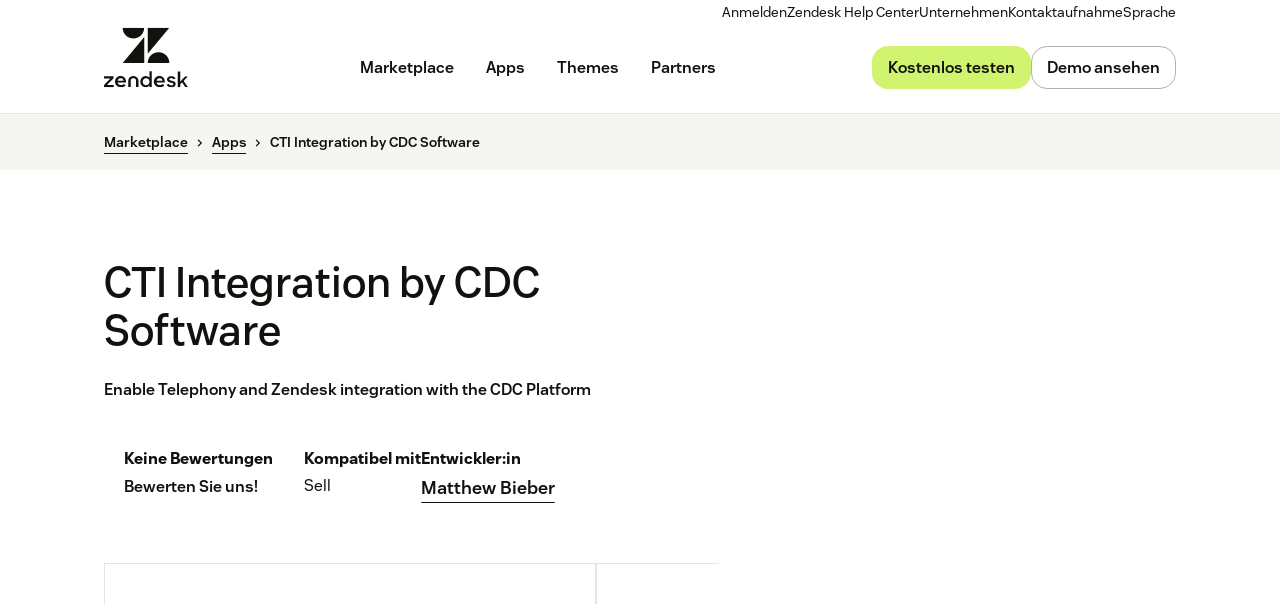

--- FILE ---
content_type: text/html; charset=utf-8
request_url: https://www.zendesk.de/marketplace/apps/sell/116017/cti-integration-by-cdc-software/
body_size: 57343
content:
<!DOCTYPE html><html lang="de-DE"><head><meta charSet="utf-8"/><meta name="viewport" content="width=device-width"/><title>CTI Integration by CDC Software App Integration with Zendesk Sell</title><meta http-equiv="X-UA-Compatible" content="IE=edge,chrome=1"/><link rel="profile" href="https://gmpg.org/xfn/11"/><meta name="google-site-verification" content="2q8u-0_6HxJZdS7l7LYlf-WDEYwIPvdJ_XVujkTFNCY"/><meta name="naver-site-verification" content="0280b3893b4fa7c8bbe9bc24ef61756c9dccec97"/><link rel="preconnect" href="https://d1eipm3vz40hy0.cloudfront.net/"/><link rel="preconnect" href="https://static.zdassets.com/"/><link rel="dns-prefetch" href="//d16cvnquvjw7pr.cloudfront.net"/><link rel="dns-prefetch" href="//web-assets.zendesk.com"/><link rel="dns-prefetch" href="//ajax.googleapis.com"/><link rel="mask-icon" href="https://d1eipm3vz40hy0.cloudfront.net/images/logos/favicons/zendesk-icon.svg" color="#16140C"/><link rel="shortcut icon" href="https://d1eipm3vz40hy0.cloudfront.net/images/logos/favicons/zendesk-favicon.ico"/><link rel="shortcut icon" href="https://d1eipm3vz40hy0.cloudfront.net/images/logos/favicons/zendesk-icon.svg"/><link rel="apple-touch-icon-precomposed" sizes="152x152" href="//d1eipm3vz40hy0.cloudfront.net/images/logos/favicons/zendesk-icon-152.png"/><link rel="apple-touch-icon-precomposed" sizes="144x144" href="//d1eipm3vz40hy0.cloudfront.net/images/logos/favicons/zendesk-icon-144.png"/><link rel="apple-touch-icon-precomposed" sizes="120x120" href="//d1eipm3vz40hy0.cloudfront.net/images/logos/favicons/zendesk-icon-120.png"/><link rel="apple-touch-icon-precomposed" sizes="114x114" href="//d1eipm3vz40hy0.cloudfront.net/images/logos/favicons/zendesk-icon-114.png"/><link rel="apple-touch-icon-precomposed" sizes="72x72" href="//d1eipm3vz40hy0.cloudfront.net/images/logos/favicons/zendesk-icon-72.png"/><link rel="apple-touch-icon-precomposed" href="//d1eipm3vz40hy0.cloudfront.net/images/logos/favicons/zendesk-icon-57.png"/><meta name="description" content="Integrate the CTI Integration by CDC Software app into Zendesk Sell. Enable Telephony and Zendesk integration with the CDC Platform"/><meta name="robots"/><link rel="canonical" href="https://www.zendesk.de/apps/sell/116017/cti-integration-by-cdc-software/"/><meta property="og:locale" content="de_DE"/><meta property="og:type" content="website"/><meta property="og:title" content="CTI Integration by CDC Software App Integration with Zendesk Sell"/><meta property="og:description" content="Integrate the CTI Integration by CDC Software app into Zendesk Sell. Enable Telephony and Zendesk integration with the CDC Platform"/><meta property="og:url" content="https://www.zendesk.de/apps/sell/116017/cti-integration-by-cdc-software/"/><meta property="og:site_name" content="Zendesk"/><meta property="og:image"/><meta name="twitter:card" content="summary"/><meta name="twitter:image"/><meta name="twitter:site" content="@zendesk"/><meta property="article:publisher" content="https://www.facebook.com/zendesk/"/><link rel="alternate" hrefLang="en" href="https://www.zendesk.com/apps/sell/116017/cti-integration-by-cdc-software/"/><link rel="alternate" hrefLang="en-AU" href="https://www.zendesk.com/au/apps/sell/116017/cti-integration-by-cdc-software/"/><link rel="alternate" hrefLang="en-BR" href="https://www.zendesk.com.br/apps/sell/116017/cti-integration-by-cdc-software/"/><link rel="alternate" hrefLang="en-DE" href="https://www.zendesk.de/apps/sell/116017/cti-integration-by-cdc-software/"/><link rel="alternate" hrefLang="en-DK" href="https://www.zendesk.com/dk/apps/sell/116017/cti-integration-by-cdc-software/"/><link rel="alternate" hrefLang="en-ES" href="https://www.zendesk.es/apps/sell/116017/cti-integration-by-cdc-software/"/><link rel="alternate" hrefLang="en-FR" href="https://www.zendesk.fr/apps/sell/116017/cti-integration-by-cdc-software/"/><link rel="alternate" hrefLang="en-GB" href="https://www.zendesk.co.uk/apps/sell/116017/cti-integration-by-cdc-software/"/><link rel="alternate" hrefLang="en-HK" href="https://www.zendesk.hk/apps/sell/116017/cti-integration-by-cdc-software/"/><link rel="alternate" hrefLang="en-IN" href="https://www.zendesk.com/in/apps/sell/116017/cti-integration-by-cdc-software/"/><link rel="alternate" hrefLang="en-IT" href="https://www.zendesk.com/it/apps/sell/116017/cti-integration-by-cdc-software/"/><link rel="alternate" hrefLang="en-JP" href="https://www.zendesk.co.jp/apps/sell/116017/cti-integration-by-cdc-software/"/><link rel="alternate" hrefLang="en-KR" href="https://www.zendesk.kr/apps/sell/116017/cti-integration-by-cdc-software/"/><link rel="alternate" hrefLang="en-MX" href="https://www.zendesk.com.mx/apps/sell/116017/cti-integration-by-cdc-software/"/><link rel="alternate" hrefLang="en-NL" href="https://www.zendesk.nl/apps/sell/116017/cti-integration-by-cdc-software/"/><link rel="alternate" hrefLang="en-SE" href="https://www.zendesk.com/se/apps/sell/116017/cti-integration-by-cdc-software/"/><link rel="alternate" hrefLang="en-SG" href="https://www.zendesk.com/sg/apps/sell/116017/cti-integration-by-cdc-software/"/><link rel="alternate" hrefLang="en-TW" href="https://www.zendesk.tw/apps/sell/116017/cti-integration-by-cdc-software/"/><link rel="alternate" hrefLang="en-TH" href="https://www.zendesk.com/th/apps/sell/116017/cti-integration-by-cdc-software/"/><link rel="alternate" hrefLang="x-default" href="https://www.zendesk.com/apps/sell/116017/cti-integration-by-cdc-software/"/><meta property="X-Frame-Options" content="SAMEORIGIN"/><meta property="Strict-Transport-Security" content="max-age=9999"/><meta property="X-XSS-Protection" content="1"/><meta name="next-head-count" content="58"/><script src="/scripts/adobe-websdk.js" async=""></script><script id="script-core-datalayer" data-nscript="beforeInteractive">
  window.dataLayer = window.dataLayer || [];
  window.dataLayer.push({
    'event': 'dataLayer-initialized',
    'zendesk_hostname': window.location.host,
  });
</script><script id="script-google-tag-manager" data-nscript="beforeInteractive">
  (function(w,d,s,l,i){w[l]=w[l]||[];w[l].push({'gtm.start':
  new Date().getTime(),event:'gtm.js'});var f=d.getElementsByTagName(s)[0],
  j=d.createElement(s),dl=l!='dataLayer'?'&l='+l:'';j.async=true;j.src=
  'https://www.googletagmanager.com/gtm.js?id='+i+dl;f.parentNode.insertBefore(j,f);
  })(window,document,'script','dataLayer', 'GTM-Z4DV');
</script><script id="script-functional-cookie-check" data-nscript="beforeInteractive">
  const onetrustCookie = document.cookie.split("; ").find((row) => row.startsWith("OptanonConsent="))
  const functionalityCookiesAllowed = new URLSearchParams(
    decodeURIComponent(onetrustCookie)
  ).get('groups')?.includes('C0003:1');
  </script><script id="script-cai" data-nscript="beforeInteractive">
  !(function () {
    var analytics = (window.analytics = window.analytics || []);
    var deferredAnalytics = (window.deferredAnalytics =
      window.deferredAnalytics || []);
    if (!analytics.initialize) {
      if (analytics.invoked) {
        window.console &&
          console.error &&
          console.error('Segment snippet included twice.');
      } else {
        analytics.invoked = !0;
        analytics.methods = [
          'trackSubmit',
          'trackClick',
          'trackLink',
          'trackForm',
          'pageview',
          'identify',
          'reset',
          'group',
          'track',
          'ready',
          'alias',
          'debug',
          'page',
          'once',
          'off',
          'on',
        ];
        analytics.factory = function (t) {
          return function () {
            var e = Array.prototype.slice.call(arguments);
            e.unshift(t);
            deferredAnalytics.push(e);
            return analytics;
          };
        };
        for (var t = 0; t < analytics.methods.length; t++) {
          var e = analytics.methods[t];
          analytics[e] = analytics.factory(e);
        }
        analytics.load = function (t, tt, e) {
          var n = document.createElement('script');
          /**
           * Wait for OneTrust Analytics Cookies to be accepted
           * Client-Side Cookie Management:
           * https://my.onetrust.com/s/article/UUID-518074a1-a6da-81c3-be52-bae7685d9c94?language=en_US
           */
          n.type = 'text/plain';
          n.className = 'optanon-category-C0002';
          // END OneTrust requirements
          n.async = !0;
          n.src =
            ('https:' === document.location.protocol ? 'https://' : 'http://') +
            (tt ? 'static.zdassets.com' : 'static-staging.zdassets.com') +
            '/customer_analytics_integration/' +
            t +
            '/cai.min.js';
          var o = document.getElementsByTagName('script')[0];
          o.parentNode.append(n);
          analytics._loadOptions = e;
        };
        analytics.SNIPPET_VERSION = '4.1.0';
        var hostPattern =
          /www.zendesk.(com|com.br|es|co.uk|com.mx|fr|de|it|nl|co.jp|com.ru|kr|tw|hk|org)/;
        location.protocol === 'https:' && location.host.match(hostPattern)
          ? analytics.load('marketing_website', true)
          : analytics.load('marketing_website_dev', false);
        analytics.page();
      }
    }
  })();
</script><noscript data-n-css=""></noscript><script defer="" nomodule="" src="/web-assets/_next/static/chunks/polyfills-42372ed130431b0a.js"></script><script defer="" src="/web-assets/_next/static/chunks/20034.530c7ea40db5289e.js"></script><script defer="" src="/web-assets/_next/static/chunks/82718.ff490587779962ba.js"></script><script defer="" src="/web-assets/_next/static/chunks/57576.8e9c58d93cf9d4db.js"></script><script defer="" src="/web-assets/_next/static/chunks/59139.91078a4d22132278.js"></script><script defer="" src="/web-assets/_next/static/chunks/73994.bdb1f39474d62ae5.js"></script><script defer="" src="/web-assets/_next/static/chunks/14950.09489ebb25f9beba.js"></script><script defer="" src="/web-assets/_next/static/chunks/43608.64c2e0f1153de092.js"></script><script defer="" src="/web-assets/_next/static/chunks/70377.ebf593c74748c529.js"></script><script defer="" src="/web-assets/_next/static/chunks/77333.b41b4a78fa9d0ce6.js"></script><script defer="" src="/web-assets/_next/static/chunks/23896.22c1d8710300dc6d.js"></script><script defer="" src="/web-assets/_next/static/chunks/29573.4137e8080c1bd370.js"></script><script defer="" src="/web-assets/_next/static/chunks/56439.290134eb50ba47bc.js"></script><script defer="" src="/web-assets/_next/static/chunks/87676.9ac83f78bbb12153.js"></script><script src="/web-assets/_next/static/chunks/webpack-d9e5f5b6c4f2eb3a.js" defer=""></script><script src="/web-assets/_next/static/chunks/framework-ea624fa794affdb6.js" defer=""></script><script src="/web-assets/_next/static/chunks/main-33379439199aa675.js" defer=""></script><script src="/web-assets/_next/static/chunks/pages/_app-b83b34ceee6eff75.js" defer=""></script><script src="/web-assets/_next/static/chunks/e3585e01-e96e8ec7503ccb8a.js" defer=""></script><script src="/web-assets/_next/static/chunks/81287-ee806817306f63a3.js" defer=""></script><script src="/web-assets/_next/static/chunks/29694-3ba2922805f213ca.js" defer=""></script><script src="/web-assets/_next/static/chunks/22651-a4a7b7fcaf7a42f6.js" defer=""></script><script src="/web-assets/_next/static/chunks/62669-f1594da6dfc17bdf.js" defer=""></script><script src="/web-assets/_next/static/chunks/56390-a98cfa9768dcc9a8.js" defer=""></script><script src="/web-assets/_next/static/chunks/45866-785b2d2a048a28cf.js" defer=""></script><script src="/web-assets/_next/static/chunks/21095-67867a4f89e61360.js" defer=""></script><script src="/web-assets/_next/static/chunks/24305-f6bd7ada5f8234ae.js" defer=""></script><script src="/web-assets/_next/static/chunks/57650-f812a0a5e20289b1.js" defer=""></script><script src="/web-assets/_next/static/chunks/85466-a6ffafad55e402ca.js" defer=""></script><script src="/web-assets/_next/static/chunks/67710-0a88505c1d541de8.js" defer=""></script><script src="/web-assets/_next/static/chunks/59590-b84c89a7f55b359c.js" defer=""></script><script src="/web-assets/_next/static/chunks/84129-cdce07b26d8396b4.js" defer=""></script><script src="/web-assets/_next/static/chunks/24144-05f8c609c93a5cf5.js" defer=""></script><script src="/web-assets/_next/static/chunks/963-47b80872832a97b8.js" defer=""></script><script src="/web-assets/_next/static/chunks/15408-6930afffdd916134.js" defer=""></script><script src="/web-assets/_next/static/chunks/47758-1925a83cd75511c0.js" defer=""></script><script src="/web-assets/_next/static/chunks/70084-d0d89dba8b11b3a1.js" defer=""></script><script src="/web-assets/_next/static/chunks/89334-8324fca49711387b.js" defer=""></script><script src="/web-assets/_next/static/chunks/4591-eac0cfd5b5ea9b5b.js" defer=""></script><script src="/web-assets/_next/static/chunks/38506-33e773fa8cfabeb8.js" defer=""></script><script src="/web-assets/_next/static/chunks/6446-3105633b6d5873c3.js" defer=""></script><script src="/web-assets/_next/static/chunks/42198-95eeac716b8af50c.js" defer=""></script><script src="/web-assets/_next/static/chunks/46066-7f3395c279a3d675.js" defer=""></script><script src="/web-assets/_next/static/chunks/17870-d513bba30df99cca.js" defer=""></script><script src="/web-assets/_next/static/chunks/27369-5ced42b3cb78a4cc.js" defer=""></script><script src="/web-assets/_next/static/chunks/13006-2104ef2e2ae90694.js" defer=""></script><script src="/web-assets/_next/static/chunks/89096-163667ff25c9345e.js" defer=""></script><script src="/web-assets/_next/static/chunks/69003-b9549cb810df5325.js" defer=""></script><script src="/web-assets/_next/static/chunks/28338-2773662b6fb8c5fb.js" defer=""></script><script src="/web-assets/_next/static/chunks/33208-dbeb7795cf4ba24a.js" defer=""></script><script src="/web-assets/_next/static/chunks/5559-39944eb0a5f2a778.js" defer=""></script><script src="/web-assets/_next/static/chunks/33867-d1f6f7973b34e7be.js" defer=""></script><script src="/web-assets/_next/static/chunks/83399-f7571a2fdbb43819.js" defer=""></script><script src="/web-assets/_next/static/chunks/pages/marketplace/%5Bdirectory%5D/%5B...listing%5D-1bffeed632ef01cc.js" defer=""></script><script src="/web-assets/_next/static/tvqPytFlt27jvJSzOj2IA/_buildManifest.js" defer=""></script><script src="/web-assets/_next/static/tvqPytFlt27jvJSzOj2IA/_ssgManifest.js" defer=""></script><style data-styled="" data-styled-version="5.3.11">.cbIMud{display:inline;-webkit-transition:border-color 0.25s ease-in-out,box-shadow 0.1s ease-in-out,background-color 0.25s ease-in-out,color 0.25s ease-in-out,outline-color 0.1s ease-in-out,z-index 0.25s ease-in-out;transition:border-color 0.25s ease-in-out,box-shadow 0.1s ease-in-out,background-color 0.25s ease-in-out,color 0.25s ease-in-out,outline-color 0.1s ease-in-out,z-index 0.25s ease-in-out;margin:0;border:0px solid transparent;border-radius:4px;cursor:pointer;overflow:hidden;-webkit-text-decoration:none;text-decoration:none;text-overflow:ellipsis;font-family:inherit;font-weight:inherit;-webkit-font-smoothing:subpixel-antialiased;box-sizing:border-box;-webkit-touch-callout:none;padding:0;font-size:inherit;outline-color:transparent;background-color:transparent;color:#11110D;}/*!sc*/
.cbIMud::-moz-focus-inner{border:0;padding:0;}/*!sc*/
.cbIMud:focus-visible,.cbIMud[data-garden-focus-visible="true"]{-webkit-text-decoration:none;text-decoration:none;}/*!sc*/
.cbIMud:hover{-webkit-text-decoration:underline;text-decoration:underline;}/*!sc*/
.cbIMud:active,.cbIMud[aria-pressed='true'],.cbIMud[aria-pressed='mixed']{-webkit-transition:border-color 0.1s ease-in-out,background-color 0.1s ease-in-out,box-shadow 0.1s ease-in-out,color 0.1s ease-in-out,outline-color 0.1s ease-in-out,z-index 0.25s ease-in-out;transition:border-color 0.1s ease-in-out,background-color 0.1s ease-in-out,box-shadow 0.1s ease-in-out,color 0.1s ease-in-out,outline-color 0.1s ease-in-out,z-index 0.25s ease-in-out;-webkit-text-decoration:underline;text-decoration:underline;}/*!sc*/
.cbIMud:focus{outline:none;}/*!sc*/
.cbIMud:focus-visible,.cbIMud[data-garden-focus-visible="true"]{outline:2px solid transparent;outline-offset:1px;color:#11110D;outline-color:#11110D;}/*!sc*/
.cbIMud:hover{color:#030302;}/*!sc*/
.cbIMud:active,.cbIMud[aria-pressed='true'],.cbIMud[aria-pressed='mixed']{color:#000;}/*!sc*/
.cbIMud:disabled{color:#2e2e23;}/*!sc*/
.cbIMud:disabled{cursor:default;-webkit-text-decoration:none;text-decoration:none;}/*!sc*/
.cbIMud .StyledIcon-sc-19meqgg-0{width:16px;min-width:16px;height:16px;vertical-align:middle;}/*!sc*/
.StyledButtonGroup-sc-1fbpzef-0 .cbIMud.cbIMud{position:relative;-webkit-transition:border-color 0.1s ease-in-out,background-color 0.1s ease-in-out,box-shadow 0.1s ease-in-out,color 0.1s ease-in-out,margin-left 0.1s ease-in-out,outline-color 0.1s ease-in-out,z-index 0.25s ease-in-out;transition:border-color 0.1s ease-in-out,background-color 0.1s ease-in-out,box-shadow 0.1s ease-in-out,color 0.1s ease-in-out,margin-left 0.1s ease-in-out,outline-color 0.1s ease-in-out,z-index 0.25s ease-in-out;border:1px solid revert;}/*!sc*/
.StyledButtonGroup-sc-1fbpzef-0 .cbIMud.cbIMud:focus-visible,.StyledButtonGroup-sc-1fbpzef-0 .cbIMud.cbIMud[data-garden-focus-visible="true"]{border-color:#11110D;}/*!sc*/
.StyledButtonGroup-sc-1fbpzef-0 .cbIMud.cbIMud:hover,.StyledButtonGroup-sc-1fbpzef-0 .cbIMud.cbIMud:active,.StyledButtonGroup-sc-1fbpzef-0 .cbIMud.cbIMud:focus-visible,.StyledButtonGroup-sc-1fbpzef-0 .cbIMud.cbIMud[data-garden-focus-visible="true"]{z-index:1;}/*!sc*/
.StyledButtonGroup-sc-1fbpzef-0 .cbIMud.cbIMud:disabled{z-index:-1;background-color:#4b4b39;}/*!sc*/
.StyledButtonGroup-sc-1fbpzef-0 .cbIMud.cbIMud:not(:first-of-type){margin-left:-1px;}/*!sc*/
.StyledButtonGroup-sc-1fbpzef-0 .cbIMud.cbIMud:not(:first-of-type):disabled{margin-left:1px;}/*!sc*/
.StyledButtonGroup-sc-1fbpzef-0 .cbIMud.cbIMud:not(:first-of-type):not(:last-of-type){border-radius:0;}/*!sc*/
.StyledButtonGroup-sc-1fbpzef-0 .cbIMud.cbIMud:first-of-type:not(:last-of-type){border-top-right-radius:0;border-bottom-right-radius:0;}/*!sc*/
.StyledButtonGroup-sc-1fbpzef-0 .cbIMud.cbIMud:last-of-type:not(:first-of-type){border-top-left-radius:0;border-bottom-left-radius:0;}/*!sc*/
.gmtpxB{display:inline;-webkit-transition:border-color 0.25s ease-in-out,box-shadow 0.1s ease-in-out,background-color 0.25s ease-in-out,color 0.25s ease-in-out,outline-color 0.1s ease-in-out,z-index 0.25s ease-in-out;transition:border-color 0.25s ease-in-out,box-shadow 0.1s ease-in-out,background-color 0.25s ease-in-out,color 0.25s ease-in-out,outline-color 0.1s ease-in-out,z-index 0.25s ease-in-out;margin:0;border:0px solid transparent;border-radius:4px;cursor:pointer;overflow:hidden;-webkit-text-decoration:none;text-decoration:none;text-overflow:ellipsis;font-family:inherit;font-weight:inherit;-webkit-font-smoothing:subpixel-antialiased;box-sizing:border-box;-webkit-touch-callout:none;padding:0;font-size:inherit;outline-color:transparent;background-color:transparent;color:#11110D;}/*!sc*/
.gmtpxB::-moz-focus-inner{border:0;padding:0;}/*!sc*/
.gmtpxB:focus-visible,.gmtpxB[data-garden-focus-visible="true"]{-webkit-text-decoration:none;text-decoration:none;}/*!sc*/
.gmtpxB:hover{-webkit-text-decoration:underline;text-decoration:underline;}/*!sc*/
.gmtpxB:active,.gmtpxB[aria-pressed='true'],.gmtpxB[aria-pressed='mixed']{-webkit-transition:border-color 0.1s ease-in-out,background-color 0.1s ease-in-out,box-shadow 0.1s ease-in-out,color 0.1s ease-in-out,outline-color 0.1s ease-in-out,z-index 0.25s ease-in-out;transition:border-color 0.1s ease-in-out,background-color 0.1s ease-in-out,box-shadow 0.1s ease-in-out,color 0.1s ease-in-out,outline-color 0.1s ease-in-out,z-index 0.25s ease-in-out;-webkit-text-decoration:underline;text-decoration:underline;}/*!sc*/
.gmtpxB:focus{outline:none;}/*!sc*/
.gmtpxB:focus-visible,.gmtpxB[data-garden-focus-visible="true"]{outline:2px solid transparent;outline-offset:1px;color:#11110D;outline-color:#11110D;}/*!sc*/
.gmtpxB:hover{color:#030302;}/*!sc*/
.gmtpxB:active,.gmtpxB[aria-pressed='true'],.gmtpxB[aria-pressed='mixed']{color:#000;}/*!sc*/
.gmtpxB:disabled{color:#2e2e23;}/*!sc*/
.gmtpxB:disabled{cursor:default;-webkit-text-decoration:none;text-decoration:none;}/*!sc*/
.gmtpxB .StyledIcon-sc-19meqgg-0{width:12px;min-width:12px;height:12px;vertical-align:middle;}/*!sc*/
.StyledButtonGroup-sc-1fbpzef-0 .gmtpxB.gmtpxB{position:relative;-webkit-transition:border-color 0.1s ease-in-out,background-color 0.1s ease-in-out,box-shadow 0.1s ease-in-out,color 0.1s ease-in-out,margin-left 0.1s ease-in-out,outline-color 0.1s ease-in-out,z-index 0.25s ease-in-out;transition:border-color 0.1s ease-in-out,background-color 0.1s ease-in-out,box-shadow 0.1s ease-in-out,color 0.1s ease-in-out,margin-left 0.1s ease-in-out,outline-color 0.1s ease-in-out,z-index 0.25s ease-in-out;border:1px solid revert;}/*!sc*/
.StyledButtonGroup-sc-1fbpzef-0 .gmtpxB.gmtpxB:focus-visible,.StyledButtonGroup-sc-1fbpzef-0 .gmtpxB.gmtpxB[data-garden-focus-visible="true"]{border-color:#11110D;}/*!sc*/
.StyledButtonGroup-sc-1fbpzef-0 .gmtpxB.gmtpxB:hover,.StyledButtonGroup-sc-1fbpzef-0 .gmtpxB.gmtpxB:active,.StyledButtonGroup-sc-1fbpzef-0 .gmtpxB.gmtpxB:focus-visible,.StyledButtonGroup-sc-1fbpzef-0 .gmtpxB.gmtpxB[data-garden-focus-visible="true"]{z-index:1;}/*!sc*/
.StyledButtonGroup-sc-1fbpzef-0 .gmtpxB.gmtpxB:disabled{z-index:-1;background-color:#4b4b39;}/*!sc*/
.StyledButtonGroup-sc-1fbpzef-0 .gmtpxB.gmtpxB:not(:first-of-type){margin-left:-1px;}/*!sc*/
.StyledButtonGroup-sc-1fbpzef-0 .gmtpxB.gmtpxB:not(:first-of-type):disabled{margin-left:1px;}/*!sc*/
.StyledButtonGroup-sc-1fbpzef-0 .gmtpxB.gmtpxB:not(:first-of-type):not(:last-of-type){border-radius:0;}/*!sc*/
.StyledButtonGroup-sc-1fbpzef-0 .gmtpxB.gmtpxB:first-of-type:not(:last-of-type){border-top-right-radius:0;border-bottom-right-radius:0;}/*!sc*/
.StyledButtonGroup-sc-1fbpzef-0 .gmtpxB.gmtpxB:last-of-type:not(:first-of-type){border-top-left-radius:0;border-bottom-left-radius:0;}/*!sc*/
.btcjit{display:inline;-webkit-transition:border-color 0.25s ease-in-out,box-shadow 0.1s ease-in-out,background-color 0.25s ease-in-out,color 0.25s ease-in-out,outline-color 0.1s ease-in-out,z-index 0.25s ease-in-out;transition:border-color 0.25s ease-in-out,box-shadow 0.1s ease-in-out,background-color 0.25s ease-in-out,color 0.25s ease-in-out,outline-color 0.1s ease-in-out,z-index 0.25s ease-in-out;margin:0;border:0px solid transparent;border-radius:4px;cursor:pointer;width:100%;overflow:hidden;-webkit-text-decoration:none;text-decoration:none;text-overflow:ellipsis;font-family:inherit;font-weight:inherit;-webkit-font-smoothing:subpixel-antialiased;box-sizing:border-box;-webkit-touch-callout:none;padding:0;font-size:inherit;outline-color:transparent;background-color:transparent;color:#11110D;}/*!sc*/
.btcjit::-moz-focus-inner{border:0;padding:0;}/*!sc*/
.btcjit:focus-visible,.btcjit[data-garden-focus-visible="true"]{-webkit-text-decoration:none;text-decoration:none;}/*!sc*/
.btcjit:hover{-webkit-text-decoration:underline;text-decoration:underline;}/*!sc*/
.btcjit:active,.btcjit[aria-pressed='true'],.btcjit[aria-pressed='mixed']{-webkit-transition:border-color 0.1s ease-in-out,background-color 0.1s ease-in-out,box-shadow 0.1s ease-in-out,color 0.1s ease-in-out,outline-color 0.1s ease-in-out,z-index 0.25s ease-in-out;transition:border-color 0.1s ease-in-out,background-color 0.1s ease-in-out,box-shadow 0.1s ease-in-out,color 0.1s ease-in-out,outline-color 0.1s ease-in-out,z-index 0.25s ease-in-out;-webkit-text-decoration:underline;text-decoration:underline;}/*!sc*/
.btcjit:focus{outline:none;}/*!sc*/
.btcjit:focus-visible,.btcjit[data-garden-focus-visible="true"]{outline:2px solid transparent;outline-offset:1px;color:#11110D;outline-color:#11110D;}/*!sc*/
.btcjit:hover{color:#030302;}/*!sc*/
.btcjit:active,.btcjit[aria-pressed='true'],.btcjit[aria-pressed='mixed']{color:#000;}/*!sc*/
.btcjit:disabled{color:#2e2e23;}/*!sc*/
.btcjit:disabled{cursor:default;-webkit-text-decoration:none;text-decoration:none;}/*!sc*/
.btcjit .StyledIcon-sc-19meqgg-0{width:12px;min-width:12px;height:12px;vertical-align:middle;}/*!sc*/
.StyledButtonGroup-sc-1fbpzef-0 .btcjit.btcjit{position:relative;-webkit-transition:border-color 0.1s ease-in-out,background-color 0.1s ease-in-out,box-shadow 0.1s ease-in-out,color 0.1s ease-in-out,margin-left 0.1s ease-in-out,outline-color 0.1s ease-in-out,z-index 0.25s ease-in-out;transition:border-color 0.1s ease-in-out,background-color 0.1s ease-in-out,box-shadow 0.1s ease-in-out,color 0.1s ease-in-out,margin-left 0.1s ease-in-out,outline-color 0.1s ease-in-out,z-index 0.25s ease-in-out;border:1px solid revert;}/*!sc*/
.StyledButtonGroup-sc-1fbpzef-0 .btcjit.btcjit:focus-visible,.StyledButtonGroup-sc-1fbpzef-0 .btcjit.btcjit[data-garden-focus-visible="true"]{border-color:#11110D;}/*!sc*/
.StyledButtonGroup-sc-1fbpzef-0 .btcjit.btcjit:hover,.StyledButtonGroup-sc-1fbpzef-0 .btcjit.btcjit:active,.StyledButtonGroup-sc-1fbpzef-0 .btcjit.btcjit:focus-visible,.StyledButtonGroup-sc-1fbpzef-0 .btcjit.btcjit[data-garden-focus-visible="true"]{z-index:1;}/*!sc*/
.StyledButtonGroup-sc-1fbpzef-0 .btcjit.btcjit:disabled{z-index:-1;background-color:#4b4b39;}/*!sc*/
.StyledButtonGroup-sc-1fbpzef-0 .btcjit.btcjit:not(:first-of-type){margin-left:-1px;}/*!sc*/
.StyledButtonGroup-sc-1fbpzef-0 .btcjit.btcjit:not(:first-of-type):disabled{margin-left:1px;}/*!sc*/
.StyledButtonGroup-sc-1fbpzef-0 .btcjit.btcjit:not(:first-of-type):not(:last-of-type){border-radius:0;}/*!sc*/
.StyledButtonGroup-sc-1fbpzef-0 .btcjit.btcjit:first-of-type:not(:last-of-type){border-top-right-radius:0;border-bottom-right-radius:0;}/*!sc*/
.StyledButtonGroup-sc-1fbpzef-0 .btcjit.btcjit:last-of-type:not(:first-of-type){border-top-left-radius:0;border-bottom-left-radius:0;}/*!sc*/
data-styled.g4[id="StyledButton-sc-qe3ace-0"]{content:"cbIMud,gmtpxB,btcjit,"}/*!sc*/
.heVnvL{margin-bottom:-0.085em;padding-left:0.25em;box-sizing:content-box;width:0.85em;height:0.85em;}/*!sc*/
data-styled.g6[id="StyledExternalIcon-sc-16oz07e-0"]{content:"heVnvL,"}/*!sc*/
.kfKkET{display:grid;-webkit-transition:padding 0.25s ease-in-out,grid-template-rows 0.25s ease-in-out;transition:padding 0.25s ease-in-out,grid-template-rows 0.25s ease-in-out;overflow:hidden;grid-template-rows:0fr;border-bottom:1px solid;padding:0px 20px 0px;line-height:1.25;font-size:16px;border-bottom-color:#3c3c2e;}/*!sc*/
data-styled.g21[id="StyledPanel-sc-1piryze-0"]{content:"kfKkET,"}/*!sc*/
.bFpvu:last-child .StyledPanel-sc-1piryze-0{border:none;}/*!sc*/
data-styled.g22[id="StyledSection-sc-v2t9bd-0"]{content:"bFpvu,"}/*!sc*/
.fACeEF{display:-webkit-box;display:-webkit-flex;display:-ms-flexbox;display:flex;-webkit-align-items:center;-webkit-box-align:center;-ms-flex-align:center;align-items:center;-webkit-transition:box-shadow 0.1s ease-in-out;transition:box-shadow 0.1s ease-in-out;font-size:16px;}/*!sc*/
.fACeEF:hover{cursor:pointer;}/*!sc*/
.fACeEF:focus{outline:none;}/*!sc*/
.fACeEF:focus-within{outline:2px solid transparent;outline-offset:1px;}/*!sc*/
data-styled.g23[id="StyledHeader-sc-2c6rbr-0"]{content:"fACeEF,"}/*!sc*/
.iVybFy{-webkit-transition:color 0.1s ease-in-out;transition:color 0.1s ease-in-out;outline:none;border:none;background:transparent;padding:20px;width:100%;text-align:left;line-height:1.25;font-family:inherit;font-size:16px;font-weight:600;color:#11110D;}/*!sc*/
.iVybFy:hover{cursor:pointer;color:#11110D;}/*!sc*/
.iVybFy::-moz-focus-inner{border:0;}/*!sc*/
.iVybFy:hover{cursor:pointer;}/*!sc*/
data-styled.g24[id="StyledButton-sc-xj3hy7-0"]{content:"iVybFy,"}/*!sc*/
.gxjxDP{overflow:hidden;line-height:inherit;font-size:inherit;}/*!sc*/
.StyledPanel-sc-1piryze-0[aria-hidden='true'] > .StyledInnerPanel-sc-8nbueg-0{-webkit-transition:visibility 0s 0.25s;transition:visibility 0s 0.25s;visibility:hidden;}/*!sc*/
.StyledPanel-sc-1piryze-0[aria-hidden='false'] > .StyledInnerPanel-sc-8nbueg-0{visibility:visible;}/*!sc*/
data-styled.g25[id="StyledInnerPanel-sc-8nbueg-0"]{content:"gxjxDP,"}/*!sc*/
.feueHI{-webkit-transition:-webkit-transform 0.25s ease-in-out,color 0.1s ease-in-out;-webkit-transition:transform 0.25s ease-in-out,color 0.1s ease-in-out;transition:transform 0.25s ease-in-out,color 0.1s ease-in-out;box-sizing:content-box;padding:20px;width:16px;min-width:16px;height:16px;vertical-align:middle;color:#11110D;}/*!sc*/
.feueHI:hover{color:#11110D;}/*!sc*/
data-styled.g26[id="StyledRotateIcon-sc-hp435q-0"]{content:"feueHI,"}/*!sc*/
.iRSmTf{position:relative;direction:ltr;margin:0;border:0;padding:0;font-size:0;}/*!sc*/
data-styled.g40[id="StyledField-sc-12gzfsu-0"]{content:"iRSmTf,"}/*!sc*/
.hXopQI{vertical-align:middle;line-height:1.25;color:#11110D;font-size:16px;font-weight:600;}/*!sc*/
.hXopQI[hidden]{display:inline;border:0;-webkit-clip:rect(0 0 0 0);clip:rect(0 0 0 0);height:1px;margin:-1px;overflow:hidden;padding:0;position:absolute;white-space:nowrap;width:1px;}/*!sc*/
data-styled.g42[id="StyledLabel-sc-2utmsz-0"]{content:"hXopQI,"}/*!sc*/
.iuaMBd{-webkit-appearance:none;-moz-appearance:none;appearance:none;-webkit-transition:border-color 0.25s ease-in-out,box-shadow 0.1s ease-in-out,background-color 0.25s ease-in-out,color 0.25s ease-in-out,z-index 0.25s ease-in-out;transition:border-color 0.25s ease-in-out,box-shadow 0.1s ease-in-out,background-color 0.25s ease-in-out,color 0.25s ease-in-out,z-index 0.25s ease-in-out;border:1px solid;border-radius:4px;width:100%;box-sizing:border-box;vertical-align:middle;font-family:inherit;padding:0.625em 0.75em;min-height:40px;line-height:1.125;font-size:16px;border-color:#3c3c2e;background-color:#fff;color:#11110D;}/*!sc*/
.iuaMBd::-ms-browse{border-radius:2px;}/*!sc*/
.iuaMBd::-ms-clear,.iuaMBd::-ms-reveal{display:none;}/*!sc*/
.iuaMBd::-moz-color-swatch{border:none;border-radius:2px;}/*!sc*/
.iuaMBd::-webkit-color-swatch{border:none;border-radius:2px;}/*!sc*/
.iuaMBd::-webkit-color-swatch-wrapper{padding:0;}/*!sc*/
.iuaMBd::-webkit-clear-button,.iuaMBd::-webkit-inner-spin-button,.iuaMBd::-webkit-search-cancel-button,.iuaMBd::-webkit-search-results-button{display:none;}/*!sc*/
.iuaMBd::-webkit-datetime-edit{line-height:1;}/*!sc*/
.iuaMBd::-webkit-input-placeholder{opacity:1;}/*!sc*/
.iuaMBd::-moz-placeholder{opacity:1;}/*!sc*/
.iuaMBd:-ms-input-placeholder{opacity:1;}/*!sc*/
.iuaMBd::placeholder{opacity:1;}/*!sc*/
.iuaMBd:invalid{box-shadow:none;}/*!sc*/
.iuaMBd[type='file']::-ms-value{display:none;}/*!sc*/
@media screen and (min--moz-device-pixel-ratio:0){.iuaMBd[type='number']{-webkit-appearance:textfield;-moz-appearance:textfield;appearance:textfield;}}/*!sc*/
.iuaMBd::-ms-browse{font-size:14px;}/*!sc*/
.iuaMBd[type='date'],.iuaMBd[type='datetime-local'],.iuaMBd[type='file'],.iuaMBd[type='month'],.iuaMBd[type='time'],.iuaMBd[type='week']{max-height:40px;}/*!sc*/
.iuaMBd[type='file']{line-height:1;}/*!sc*/
@supports (-ms-ime-align:auto){.iuaMBd[type='color']{padding:1px 3px;}}/*!sc*/
.iuaMBd::-moz-color-swatch{margin-top:-5px;margin-left:-7px;width:calc(100% + 14px);height:28px;}/*!sc*/
.iuaMBd::-webkit-color-swatch{margin:-5px -7px;}/*!sc*/
.StyledLabel-sc-2utmsz-0:not([hidden]) + .iuaMBd.iuaMBd,.StyledHint-sc-17c2wu8-0 + .iuaMBd.iuaMBd,.StyledMessage-sc-30hgg7-0 + .iuaMBd.iuaMBd,.iuaMBd.iuaMBd + .StyledHint-sc-17c2wu8-0,.iuaMBd.iuaMBd ~ .StyledMessage-sc-30hgg7-0{margin-top:8px;}/*!sc*/
.iuaMBd::-webkit-input-placeholder{color:#2e2e23;}/*!sc*/
.iuaMBd::-moz-placeholder{color:#2e2e23;}/*!sc*/
.iuaMBd:-ms-input-placeholder{color:#2e2e23;}/*!sc*/
.iuaMBd::placeholder{color:#2e2e23;}/*!sc*/
.iuaMBd[readonly],.iuaMBd[aria-readonly='true']{border-color:#3c3c2e;background-color:#595944;}/*!sc*/
.iuaMBd:hover{border-color:#11110D;}/*!sc*/
.iuaMBd:focus{outline:none;}/*!sc*/
.iuaMBd:focus-visible,.iuaMBd[data-garden-focus-visible="true"]{outline:2px solid transparent;outline-offset:1px;box-shadow: 0px 2px 4px #fff, 0px 4px 12px #11110D;border-color:#11110D;}/*!sc*/
.iuaMBd:disabled,.iuaMBd[aria-disabled='true']{border-color:#4b4b39;background-color:#595944;color:#2e2e23;}/*!sc*/
.iuaMBd:disabled{cursor:default;}/*!sc*/
data-styled.g47[id="StyledTextInput-sc-k12n8x-0"]{content:"iuaMBd,"}/*!sc*/
.lfdHrn{box-sizing:border-box;width:100%;-webkit-flex-basis:0;-ms-flex-preferred-size:0;flex-basis:0;-webkit-box-flex:1;-webkit-flex-grow:1;-ms-flex-positive:1;flex-grow:1;max-width:100%;padding-right:12px;padding-left:12px;}/*!sc*/
@media (min-width:0px){}/*!sc*/
@media (min-width:481px){}/*!sc*/
@media (min-width:768px){}/*!sc*/
@media (min-width:1120px){}/*!sc*/
@media (min-width:1600px){}/*!sc*/
.iRynAS{box-sizing:border-box;width:100%;padding-right:12px;padding-left:12px;}/*!sc*/
@media (min-width:0px){}/*!sc*/
@media (min-width:481px){}/*!sc*/
@media (min-width:768px){.iRynAS{-webkit-flex-basis:50%;-ms-flex-preferred-size:50%;flex-basis:50%;-webkit-box-flex:0;-webkit-flex-grow:0;-ms-flex-positive:0;flex-grow:0;-webkit-flex-shrink:0;-ms-flex-negative:0;flex-shrink:0;max-width:50%;}}/*!sc*/
@media (min-width:1120px){.iRynAS{-webkit-flex-basis:58.333333333333336%;-ms-flex-preferred-size:58.333333333333336%;flex-basis:58.333333333333336%;-webkit-box-flex:0;-webkit-flex-grow:0;-ms-flex-positive:0;flex-grow:0;-webkit-flex-shrink:0;-ms-flex-negative:0;flex-shrink:0;max-width:58.333333333333336%;}}/*!sc*/
@media (min-width:1600px){}/*!sc*/
.kpdOLa{box-sizing:border-box;width:100%;padding-right:12px;padding-left:12px;}/*!sc*/
@media (min-width:0px){}/*!sc*/
@media (min-width:481px){.kpdOLa{-webkit-flex-basis:100%;-ms-flex-preferred-size:100%;flex-basis:100%;-webkit-box-flex:0;-webkit-flex-grow:0;-ms-flex-positive:0;flex-grow:0;-webkit-flex-shrink:0;-ms-flex-negative:0;flex-shrink:0;max-width:100%;}}/*!sc*/
@media (min-width:768px){}/*!sc*/
@media (min-width:1120px){}/*!sc*/
@media (min-width:1600px){}/*!sc*/
.dzlneK{box-sizing:border-box;width:100%;padding-right:12px;padding-left:12px;}/*!sc*/
@media (min-width:0px){.dzlneK{-webkit-flex-basis:100%;-ms-flex-preferred-size:100%;flex-basis:100%;-webkit-box-flex:0;-webkit-flex-grow:0;-ms-flex-positive:0;flex-grow:0;-webkit-flex-shrink:0;-ms-flex-negative:0;flex-shrink:0;max-width:100%;}}/*!sc*/
@media (min-width:481px){.dzlneK{-webkit-flex-basis:50%;-ms-flex-preferred-size:50%;flex-basis:50%;-webkit-box-flex:0;-webkit-flex-grow:0;-ms-flex-positive:0;flex-grow:0;-webkit-flex-shrink:0;-ms-flex-negative:0;flex-shrink:0;max-width:50%;}}/*!sc*/
@media (min-width:768px){}/*!sc*/
@media (min-width:1120px){.dzlneK{-webkit-flex-basis:25%;-ms-flex-preferred-size:25%;flex-basis:25%;-webkit-box-flex:0;-webkit-flex-grow:0;-ms-flex-positive:0;flex-grow:0;-webkit-flex-shrink:0;-ms-flex-negative:0;flex-shrink:0;max-width:25%;}}/*!sc*/
@media (min-width:1600px){}/*!sc*/
.eqgdNy{box-sizing:border-box;width:100%;padding-right:12px;padding-left:12px;}/*!sc*/
@media (min-width:0px){.eqgdNy{text-align:center;}}/*!sc*/
@media (min-width:481px){}/*!sc*/
@media (min-width:768px){.eqgdNy{-webkit-flex-basis:58.333333333333336%;-ms-flex-preferred-size:58.333333333333336%;flex-basis:58.333333333333336%;-webkit-box-flex:0;-webkit-flex-grow:0;-ms-flex-positive:0;flex-grow:0;-webkit-flex-shrink:0;-ms-flex-negative:0;flex-shrink:0;max-width:58.333333333333336%;text-align:left;}}/*!sc*/
@media (min-width:1120px){.eqgdNy{-webkit-flex-basis:66.66666666666666%;-ms-flex-preferred-size:66.66666666666666%;flex-basis:66.66666666666666%;-webkit-box-flex:0;-webkit-flex-grow:0;-ms-flex-positive:0;flex-grow:0;-webkit-flex-shrink:0;-ms-flex-negative:0;flex-shrink:0;max-width:66.66666666666666%;}}/*!sc*/
@media (min-width:1600px){}/*!sc*/
.sXJWu{box-sizing:border-box;width:100%;padding-right:12px;padding-left:12px;}/*!sc*/
@media (min-width:0px){}/*!sc*/
@media (min-width:481px){}/*!sc*/
@media (min-width:768px){.sXJWu{-webkit-flex-basis:41.66666666666667%;-ms-flex-preferred-size:41.66666666666667%;flex-basis:41.66666666666667%;-webkit-box-flex:0;-webkit-flex-grow:0;-ms-flex-positive:0;flex-grow:0;-webkit-flex-shrink:0;-ms-flex-negative:0;flex-shrink:0;max-width:41.66666666666667%;}}/*!sc*/
@media (min-width:1120px){.sXJWu{-webkit-flex-basis:33.33333333333333%;-ms-flex-preferred-size:33.33333333333333%;flex-basis:33.33333333333333%;-webkit-box-flex:0;-webkit-flex-grow:0;-ms-flex-positive:0;flex-grow:0;-webkit-flex-shrink:0;-ms-flex-negative:0;flex-shrink:0;max-width:33.33333333333333%;}}/*!sc*/
@media (min-width:1600px){}/*!sc*/
data-styled.g255[id="StyledCol-sc-inuw62-0"]{content:"lfdHrn,iRynAS,kpdOLa,dzlneK,eqgdNy,sXJWu,"}/*!sc*/
.dMGWVP{margin-right:auto;margin-left:auto;width:100%;box-sizing:border-box;padding-right:12px;padding-left:12px;}/*!sc*/
data-styled.g256[id="StyledGrid-sc-oxgg5i-0"]{content:"dMGWVP,"}/*!sc*/
.fJdEWO{display:-webkit-box;display:-webkit-flex;display:-ms-flexbox;display:flex;box-sizing:border-box;-webkit-flex-wrap:wrap;-ms-flex-wrap:wrap;flex-wrap:wrap;margin-right:-12px;margin-left:-12px;}/*!sc*/
@media (min-width:0px){}/*!sc*/
@media (min-width:481px){}/*!sc*/
@media (min-width:768px){}/*!sc*/
@media (min-width:1120px){}/*!sc*/
@media (min-width:1600px){}/*!sc*/
.ezaNnp{display:-webkit-box;display:-webkit-flex;display:-ms-flexbox;display:flex;box-sizing:border-box;-webkit-flex-wrap:wrap;-ms-flex-wrap:wrap;flex-wrap:wrap;-webkit-align-items:center;-webkit-box-align:center;-ms-flex-align:center;align-items:center;margin-right:-12px;margin-left:-12px;}/*!sc*/
@media (min-width:0px){}/*!sc*/
@media (min-width:481px){}/*!sc*/
@media (min-width:768px){}/*!sc*/
@media (min-width:1120px){}/*!sc*/
@media (min-width:1600px){}/*!sc*/
data-styled.g257[id="StyledRow-sc-xjsdg1-0"]{content:"fJdEWO,ezaNnp,"}/*!sc*/
.frWMUj{display:block;line-height:0;}/*!sc*/
data-styled.g504[id="sc-fdfb305c-0"]{content:"frWMUj,"}/*!sc*/
.juKNZe{display:grid;gap:24px;grid-template-columns:repeat(2,1fr);}/*!sc*/
data-styled.g508[id="sc-feba59ff-0"]{content:"juKNZe,"}/*!sc*/
.dvonCc{position:relative;}/*!sc*/
data-styled.g509[id="sc-feba59ff-1"]{content:"dvonCc,"}/*!sc*/
.kgvSLR{position:relative;}/*!sc*/
data-styled.g510[id="sc-feba59ff-2"]{content:"kgvSLR,"}/*!sc*/
.yHHYk{-webkit-align-items:center;-webkit-box-align:center;-ms-flex-align:center;align-items:center;color:#11110D;display:-webkit-box;display:-webkit-flex;display:-ms-flexbox;display:flex;gap:12px;position:absolute;right:16px;top:50%;-webkit-transform:translateY(-50%);-ms-transform:translateY(-50%);transform:translateY(-50%);}/*!sc*/
data-styled.g527[id="FormFieldstyle__FormFieldIcons-sc-1xgjwzo-3"]{content:"yHHYk,"}/*!sc*/
.cSYlgS{position:relative;}/*!sc*/
* + .FormFieldstyle__FormFieldWrapper-sc-1xgjwzo-7{margin-top:12px;}/*!sc*/
data-styled.g531[id="FormFieldstyle__FormFieldWrapper-sc-1xgjwzo-7"]{content:"cSYlgS,"}/*!sc*/
.hPAaa{display:block;font-size:15px;font-weight:500;margin:0;}/*!sc*/
data-styled.g532[id="FormFieldstyle__FormFieldLabel-sc-1xgjwzo-8"]{content:"hPAaa,"}/*!sc*/
@font-face{font-family:Vanilla Sans;-moz-font-feature-settings:"liga=0";-moz-font-feature-settings:"liga" 0;src: url("https://web-assets.zendesk.com/fonts/VanillaSans/VanillaSans-Thin.woff2") format("woff2"), url("https://web-assets.zendesk.com/fonts/VanillaSans/VanillaSans-Thin.woff") format("woff");font-weight:100;font-stretch:normal;font-style:normal;font-display:swap;}/*!sc*/
@font-face{font-family:Vanilla Sans;-moz-font-feature-settings:"liga=0";-moz-font-feature-settings:"liga" 0;src: url("https://web-assets.zendesk.com/fonts/VanillaSans/VanillaSans-ThinItalic.woff2") format("woff2"), url("https://web-assets.zendesk.com/fonts/VanillaSans/VanillaSans-ThinItalic.woff") format("woff");font-weight:100;font-stretch:normal;font-style:italic;font-display:swap;}/*!sc*/
@font-face{font-family:Vanilla Sans;-moz-font-feature-settings:"liga=0";-moz-font-feature-settings:"liga" 0;src: url("https://web-assets.zendesk.com/fonts/VanillaSans/VanillaSans-Extralight.woff2") format("woff2"), url("https://web-assets.zendesk.com/fonts/VanillaSans/VanillaSans-Extralight.woff") format("woff");font-weight:200;font-stretch:normal;font-style:normal;font-display:swap;}/*!sc*/
@font-face{font-family:Vanilla Sans;-moz-font-feature-settings:"liga=0";-moz-font-feature-settings:"liga" 0;src: url("https://web-assets.zendesk.com/fonts/VanillaSans/VanillaSans-ExtralightItalic.woff2") format("woff2"), url("https://web-assets.zendesk.com/fonts/VanillaSans/VanillaSans-ExtralightItalic.woff") format("woff");font-weight:200;font-stretch:normal;font-style:italic;font-display:swap;}/*!sc*/
@font-face{font-family:Vanilla Sans;-moz-font-feature-settings:"liga=0";-moz-font-feature-settings:"liga" 0;src: url("https://web-assets.zendesk.com/fonts/VanillaSans/VanillaSans-Light.woff2") format("woff2"), url("https://web-assets.zendesk.com/fonts/VanillaSans/VanillaSans-Light.woff") format("woff");font-weight:300;font-stretch:normal;font-style:normal;font-display:swap;}/*!sc*/
@font-face{font-family:Vanilla Sans;-moz-font-feature-settings:"liga=0";-moz-font-feature-settings:"liga" 0;src: url("https://web-assets.zendesk.com/fonts/VanillaSans/VanillaSans-LightItalic.woff2") format("woff2"), url("https://web-assets.zendesk.com/fonts/VanillaSans/VanillaSans-LightItalic.woff") format("woff");font-weight:300;font-stretch:normal;font-style:italic;font-display:swap;}/*!sc*/
@font-face{font-family:Vanilla Sans;-moz-font-feature-settings:"liga=0";-moz-font-feature-settings:"liga" 0;src: url("https://web-assets.zendesk.com/fonts/VanillaSans/VanillaSans-Regular.woff2") format("woff2"), url("https://web-assets.zendesk.com/fonts/VanillaSans/VanillaSans-Regular.woff") format("woff");font-weight:400;font-stretch:normal;font-style:normal;font-display:swap;}/*!sc*/
@font-face{font-family:Vanilla Sans;-moz-font-feature-settings:"liga=0";-moz-font-feature-settings:"liga" 0;src: url("https://web-assets.zendesk.com/fonts/VanillaSans/VanillaSans-Italic.woff2") format("woff2"), url("https://web-assets.zendesk.com/fonts/VanillaSans/VanillaSans-Italic.woff") format("woff");font-weight:400;font-stretch:normal;font-style:italic;font-display:swap;}/*!sc*/
@font-face{font-family:Vanilla Sans;-moz-font-feature-settings:"liga=0";-moz-font-feature-settings:"liga" 0;src: url("https://web-assets.zendesk.com/fonts/VanillaSans/VanillaSans-Medium.woff2") format("woff2"), url("https://web-assets.zendesk.com/fonts/VanillaSans/VanillaSans-Medium.woff") format("woff");font-weight:500;font-stretch:normal;font-style:normal;font-display:swap;}/*!sc*/
@font-face{font-family:Vanilla Sans;-moz-font-feature-settings:"liga=0";-moz-font-feature-settings:"liga" 0;src: url("https://web-assets.zendesk.com/fonts/VanillaSans/VanillaSans-MediumItalic.woff2") format("woff2"), url("https://web-assets.zendesk.com/fonts/VanillaSans/VanillaSans-MediumItalic.woff") format("woff");font-weight:500;font-stretch:normal;font-style:italic;font-display:swap;}/*!sc*/
@font-face{font-family:Vanilla Sans;-moz-font-feature-settings:"liga=0";-moz-font-feature-settings:"liga" 0;src: url("https://web-assets.zendesk.com/fonts/VanillaSans/VanillaSans-SemiBold.woff2") format("woff2"), url("https://web-assets.zendesk.com/fonts/VanillaSans/VanillaSans-SemiBold.woff") format("woff");font-weight:600;font-stretch:normal;font-style:normal;font-display:swap;}/*!sc*/
@font-face{font-family:Vanilla Sans;-moz-font-feature-settings:"liga=0";-moz-font-feature-settings:"liga" 0;src: url("https://web-assets.zendesk.com/fonts/VanillaSans/VanillaSans-SemiBoldItalic.woff2") format("woff2"), url("https://web-assets.zendesk.com/fonts/VanillaSans/VanillaSans-SemiBoldItalic.woff") format("woff");font-weight:600;font-stretch:normal;font-style:italic;font-display:swap;}/*!sc*/
@font-face{font-family:Vanilla Sans;-moz-font-feature-settings:"liga=0";-moz-font-feature-settings:"liga" 0;src: url("https://web-assets.zendesk.com/fonts/VanillaSans/VanillaSans-Bold.woff2") format("woff2"), url("https://web-assets.zendesk.com/fonts/VanillaSans/VanillaSans-Bold.woff") format("woff");font-weight:700;font-stretch:normal;font-style:normal;font-display:swap;}/*!sc*/
@font-face{font-family:Vanilla Sans;-moz-font-feature-settings:"liga=0";-moz-font-feature-settings:"liga" 0;src: url("https://web-assets.zendesk.com/fonts/VanillaSans/VanillaSans-BoldItalic.woff2") format("woff2"), url("https://web-assets.zendesk.com/fonts/VanillaSans/VanillaSans-BoldItalic.woff") format("woff");font-weight:700;font-stretch:normal;font-style:italic;font-display:swap;}/*!sc*/
@font-face{font-family:Vanilla Sans;-moz-font-feature-settings:"liga=0";-moz-font-feature-settings:"liga" 0;src: url("https://web-assets.zendesk.com/fonts/VanillaSans/VanillaSans-Black.woff2") format("woff2"), url("https://web-assets.zendesk.com/fonts/VanillaSans/VanillaSans-Black.woff") format("woff");font-weight:900;font-stretch:normal;font-style:normal;font-display:swap;}/*!sc*/
@font-face{font-family:Vanilla Sans;-moz-font-feature-settings:"liga=0";-moz-font-feature-settings:"liga" 0;src: url("https://web-assets.zendesk.com/fonts/VanillaSans/VanillaSans-BlackItalic.woff2") format("woff2"), url("https://web-assets.zendesk.com/fonts/VanillaSans/VanillaSans-BlackItalic.woff") format("woff");font-weight:900;font-stretch:normal;font-style:italic;font-display:swap;}/*!sc*/
@font-face{font-family:Noto Sans JP;-moz-font-feature-settings:"liga=0";-moz-font-feature-settings:"liga" 0;src: url("https://web-assets.zendesk.com/fonts/noto-sans-jp-regular.woff2") format("woff2"), url("https://web-assets.zendesk.com/fonts/noto-sans-jp-regular.woff") format("woff");font-weight:400;font-stretch:normal;font-style:normal;font-display:swap;}/*!sc*/
@font-face{font-family:Noto Sans JP;-moz-font-feature-settings:"liga=0";-moz-font-feature-settings:"liga" 0;src: url("https://web-assets.zendesk.com/fonts/noto-sans-jp-bold.woff2") format("woff2"), url("https://web-assets.zendesk.com/fonts/noto-sans-jp-bold.woff") format("woff");font-weight:700;font-stretch:normal;font-style:normal;font-display:swap;}/*!sc*/
.gUoXxH{color:#11110D;margin:0;font-family:"Vanilla Sans",Arial,sans-serif;font-weight:600;font-size:15px;line-height:1.45;margin-bottom:12px;}/*!sc*/
@media (min-width:768px){.gUoXxH{font-size:15px;}}/*!sc*/
@media (min-width:1120px){.gUoXxH{font-size:16px;}}/*!sc*/
@media (min-width:1600px){.gUoXxH{font-size:20px;}}/*!sc*/
@media (min-width:768px){.gUoXxH{margin-bottom:16px;}}/*!sc*/
@font-face{font-family:Vanilla Sans;-moz-font-feature-settings:"liga=0";-moz-font-feature-settings:"liga" 0;src: url("https://web-assets.zendesk.com/fonts/VanillaSans/VanillaSans-Thin.woff2") format("woff2"), url("https://web-assets.zendesk.com/fonts/VanillaSans/VanillaSans-Thin.woff") format("woff");font-weight:100;font-stretch:normal;font-style:normal;font-display:swap;}/*!sc*/
@font-face{font-family:Vanilla Sans;-moz-font-feature-settings:"liga=0";-moz-font-feature-settings:"liga" 0;src: url("https://web-assets.zendesk.com/fonts/VanillaSans/VanillaSans-ThinItalic.woff2") format("woff2"), url("https://web-assets.zendesk.com/fonts/VanillaSans/VanillaSans-ThinItalic.woff") format("woff");font-weight:100;font-stretch:normal;font-style:italic;font-display:swap;}/*!sc*/
@font-face{font-family:Vanilla Sans;-moz-font-feature-settings:"liga=0";-moz-font-feature-settings:"liga" 0;src: url("https://web-assets.zendesk.com/fonts/VanillaSans/VanillaSans-Extralight.woff2") format("woff2"), url("https://web-assets.zendesk.com/fonts/VanillaSans/VanillaSans-Extralight.woff") format("woff");font-weight:200;font-stretch:normal;font-style:normal;font-display:swap;}/*!sc*/
@font-face{font-family:Vanilla Sans;-moz-font-feature-settings:"liga=0";-moz-font-feature-settings:"liga" 0;src: url("https://web-assets.zendesk.com/fonts/VanillaSans/VanillaSans-ExtralightItalic.woff2") format("woff2"), url("https://web-assets.zendesk.com/fonts/VanillaSans/VanillaSans-ExtralightItalic.woff") format("woff");font-weight:200;font-stretch:normal;font-style:italic;font-display:swap;}/*!sc*/
@font-face{font-family:Vanilla Sans;-moz-font-feature-settings:"liga=0";-moz-font-feature-settings:"liga" 0;src: url("https://web-assets.zendesk.com/fonts/VanillaSans/VanillaSans-Light.woff2") format("woff2"), url("https://web-assets.zendesk.com/fonts/VanillaSans/VanillaSans-Light.woff") format("woff");font-weight:300;font-stretch:normal;font-style:normal;font-display:swap;}/*!sc*/
@font-face{font-family:Vanilla Sans;-moz-font-feature-settings:"liga=0";-moz-font-feature-settings:"liga" 0;src: url("https://web-assets.zendesk.com/fonts/VanillaSans/VanillaSans-LightItalic.woff2") format("woff2"), url("https://web-assets.zendesk.com/fonts/VanillaSans/VanillaSans-LightItalic.woff") format("woff");font-weight:300;font-stretch:normal;font-style:italic;font-display:swap;}/*!sc*/
@font-face{font-family:Vanilla Sans;-moz-font-feature-settings:"liga=0";-moz-font-feature-settings:"liga" 0;src: url("https://web-assets.zendesk.com/fonts/VanillaSans/VanillaSans-Regular.woff2") format("woff2"), url("https://web-assets.zendesk.com/fonts/VanillaSans/VanillaSans-Regular.woff") format("woff");font-weight:400;font-stretch:normal;font-style:normal;font-display:swap;}/*!sc*/
@font-face{font-family:Vanilla Sans;-moz-font-feature-settings:"liga=0";-moz-font-feature-settings:"liga" 0;src: url("https://web-assets.zendesk.com/fonts/VanillaSans/VanillaSans-Italic.woff2") format("woff2"), url("https://web-assets.zendesk.com/fonts/VanillaSans/VanillaSans-Italic.woff") format("woff");font-weight:400;font-stretch:normal;font-style:italic;font-display:swap;}/*!sc*/
@font-face{font-family:Vanilla Sans;-moz-font-feature-settings:"liga=0";-moz-font-feature-settings:"liga" 0;src: url("https://web-assets.zendesk.com/fonts/VanillaSans/VanillaSans-Medium.woff2") format("woff2"), url("https://web-assets.zendesk.com/fonts/VanillaSans/VanillaSans-Medium.woff") format("woff");font-weight:500;font-stretch:normal;font-style:normal;font-display:swap;}/*!sc*/
@font-face{font-family:Vanilla Sans;-moz-font-feature-settings:"liga=0";-moz-font-feature-settings:"liga" 0;src: url("https://web-assets.zendesk.com/fonts/VanillaSans/VanillaSans-MediumItalic.woff2") format("woff2"), url("https://web-assets.zendesk.com/fonts/VanillaSans/VanillaSans-MediumItalic.woff") format("woff");font-weight:500;font-stretch:normal;font-style:italic;font-display:swap;}/*!sc*/
@font-face{font-family:Vanilla Sans;-moz-font-feature-settings:"liga=0";-moz-font-feature-settings:"liga" 0;src: url("https://web-assets.zendesk.com/fonts/VanillaSans/VanillaSans-SemiBold.woff2") format("woff2"), url("https://web-assets.zendesk.com/fonts/VanillaSans/VanillaSans-SemiBold.woff") format("woff");font-weight:600;font-stretch:normal;font-style:normal;font-display:swap;}/*!sc*/
@font-face{font-family:Vanilla Sans;-moz-font-feature-settings:"liga=0";-moz-font-feature-settings:"liga" 0;src: url("https://web-assets.zendesk.com/fonts/VanillaSans/VanillaSans-SemiBoldItalic.woff2") format("woff2"), url("https://web-assets.zendesk.com/fonts/VanillaSans/VanillaSans-SemiBoldItalic.woff") format("woff");font-weight:600;font-stretch:normal;font-style:italic;font-display:swap;}/*!sc*/
@font-face{font-family:Vanilla Sans;-moz-font-feature-settings:"liga=0";-moz-font-feature-settings:"liga" 0;src: url("https://web-assets.zendesk.com/fonts/VanillaSans/VanillaSans-Bold.woff2") format("woff2"), url("https://web-assets.zendesk.com/fonts/VanillaSans/VanillaSans-Bold.woff") format("woff");font-weight:700;font-stretch:normal;font-style:normal;font-display:swap;}/*!sc*/
@font-face{font-family:Vanilla Sans;-moz-font-feature-settings:"liga=0";-moz-font-feature-settings:"liga" 0;src: url("https://web-assets.zendesk.com/fonts/VanillaSans/VanillaSans-BoldItalic.woff2") format("woff2"), url("https://web-assets.zendesk.com/fonts/VanillaSans/VanillaSans-BoldItalic.woff") format("woff");font-weight:700;font-stretch:normal;font-style:italic;font-display:swap;}/*!sc*/
@font-face{font-family:Vanilla Sans;-moz-font-feature-settings:"liga=0";-moz-font-feature-settings:"liga" 0;src: url("https://web-assets.zendesk.com/fonts/VanillaSans/VanillaSans-Black.woff2") format("woff2"), url("https://web-assets.zendesk.com/fonts/VanillaSans/VanillaSans-Black.woff") format("woff");font-weight:900;font-stretch:normal;font-style:normal;font-display:swap;}/*!sc*/
@font-face{font-family:Vanilla Sans;-moz-font-feature-settings:"liga=0";-moz-font-feature-settings:"liga" 0;src: url("https://web-assets.zendesk.com/fonts/VanillaSans/VanillaSans-BlackItalic.woff2") format("woff2"), url("https://web-assets.zendesk.com/fonts/VanillaSans/VanillaSans-BlackItalic.woff") format("woff");font-weight:900;font-stretch:normal;font-style:italic;font-display:swap;}/*!sc*/
@font-face{font-family:Noto Sans JP;-moz-font-feature-settings:"liga=0";-moz-font-feature-settings:"liga" 0;src: url("https://web-assets.zendesk.com/fonts/noto-sans-jp-regular.woff2") format("woff2"), url("https://web-assets.zendesk.com/fonts/noto-sans-jp-regular.woff") format("woff");font-weight:400;font-stretch:normal;font-style:normal;font-display:swap;}/*!sc*/
@font-face{font-family:Noto Sans JP;-moz-font-feature-settings:"liga=0";-moz-font-feature-settings:"liga" 0;src: url("https://web-assets.zendesk.com/fonts/noto-sans-jp-bold.woff2") format("woff2"), url("https://web-assets.zendesk.com/fonts/noto-sans-jp-bold.woff") format("woff");font-weight:700;font-stretch:normal;font-style:normal;font-display:swap;}/*!sc*/
.fvbpja{color:#11110D;margin:0;font-family:"Vanilla Sans",Arial,sans-serif;font-weight:500;font-size:30px;line-height:1.15;margin-bottom:24px;}/*!sc*/
@media (min-width:768px){.fvbpja{font-size:34px;}}/*!sc*/
@media (min-width:1120px){.fvbpja{font-size:42px;}}/*!sc*/
@media (min-width:1600px){.fvbpja{font-size:53px;}}/*!sc*/
@font-face{font-family:Vanilla Sans;-moz-font-feature-settings:"liga=0";-moz-font-feature-settings:"liga" 0;src: url("https://web-assets.zendesk.com/fonts/VanillaSans/VanillaSans-Thin.woff2") format("woff2"), url("https://web-assets.zendesk.com/fonts/VanillaSans/VanillaSans-Thin.woff") format("woff");font-weight:100;font-stretch:normal;font-style:normal;font-display:swap;}/*!sc*/
@font-face{font-family:Vanilla Sans;-moz-font-feature-settings:"liga=0";-moz-font-feature-settings:"liga" 0;src: url("https://web-assets.zendesk.com/fonts/VanillaSans/VanillaSans-ThinItalic.woff2") format("woff2"), url("https://web-assets.zendesk.com/fonts/VanillaSans/VanillaSans-ThinItalic.woff") format("woff");font-weight:100;font-stretch:normal;font-style:italic;font-display:swap;}/*!sc*/
@font-face{font-family:Vanilla Sans;-moz-font-feature-settings:"liga=0";-moz-font-feature-settings:"liga" 0;src: url("https://web-assets.zendesk.com/fonts/VanillaSans/VanillaSans-Extralight.woff2") format("woff2"), url("https://web-assets.zendesk.com/fonts/VanillaSans/VanillaSans-Extralight.woff") format("woff");font-weight:200;font-stretch:normal;font-style:normal;font-display:swap;}/*!sc*/
@font-face{font-family:Vanilla Sans;-moz-font-feature-settings:"liga=0";-moz-font-feature-settings:"liga" 0;src: url("https://web-assets.zendesk.com/fonts/VanillaSans/VanillaSans-ExtralightItalic.woff2") format("woff2"), url("https://web-assets.zendesk.com/fonts/VanillaSans/VanillaSans-ExtralightItalic.woff") format("woff");font-weight:200;font-stretch:normal;font-style:italic;font-display:swap;}/*!sc*/
@font-face{font-family:Vanilla Sans;-moz-font-feature-settings:"liga=0";-moz-font-feature-settings:"liga" 0;src: url("https://web-assets.zendesk.com/fonts/VanillaSans/VanillaSans-Light.woff2") format("woff2"), url("https://web-assets.zendesk.com/fonts/VanillaSans/VanillaSans-Light.woff") format("woff");font-weight:300;font-stretch:normal;font-style:normal;font-display:swap;}/*!sc*/
@font-face{font-family:Vanilla Sans;-moz-font-feature-settings:"liga=0";-moz-font-feature-settings:"liga" 0;src: url("https://web-assets.zendesk.com/fonts/VanillaSans/VanillaSans-LightItalic.woff2") format("woff2"), url("https://web-assets.zendesk.com/fonts/VanillaSans/VanillaSans-LightItalic.woff") format("woff");font-weight:300;font-stretch:normal;font-style:italic;font-display:swap;}/*!sc*/
@font-face{font-family:Vanilla Sans;-moz-font-feature-settings:"liga=0";-moz-font-feature-settings:"liga" 0;src: url("https://web-assets.zendesk.com/fonts/VanillaSans/VanillaSans-Regular.woff2") format("woff2"), url("https://web-assets.zendesk.com/fonts/VanillaSans/VanillaSans-Regular.woff") format("woff");font-weight:400;font-stretch:normal;font-style:normal;font-display:swap;}/*!sc*/
@font-face{font-family:Vanilla Sans;-moz-font-feature-settings:"liga=0";-moz-font-feature-settings:"liga" 0;src: url("https://web-assets.zendesk.com/fonts/VanillaSans/VanillaSans-Italic.woff2") format("woff2"), url("https://web-assets.zendesk.com/fonts/VanillaSans/VanillaSans-Italic.woff") format("woff");font-weight:400;font-stretch:normal;font-style:italic;font-display:swap;}/*!sc*/
@font-face{font-family:Vanilla Sans;-moz-font-feature-settings:"liga=0";-moz-font-feature-settings:"liga" 0;src: url("https://web-assets.zendesk.com/fonts/VanillaSans/VanillaSans-Medium.woff2") format("woff2"), url("https://web-assets.zendesk.com/fonts/VanillaSans/VanillaSans-Medium.woff") format("woff");font-weight:500;font-stretch:normal;font-style:normal;font-display:swap;}/*!sc*/
@font-face{font-family:Vanilla Sans;-moz-font-feature-settings:"liga=0";-moz-font-feature-settings:"liga" 0;src: url("https://web-assets.zendesk.com/fonts/VanillaSans/VanillaSans-MediumItalic.woff2") format("woff2"), url("https://web-assets.zendesk.com/fonts/VanillaSans/VanillaSans-MediumItalic.woff") format("woff");font-weight:500;font-stretch:normal;font-style:italic;font-display:swap;}/*!sc*/
@font-face{font-family:Vanilla Sans;-moz-font-feature-settings:"liga=0";-moz-font-feature-settings:"liga" 0;src: url("https://web-assets.zendesk.com/fonts/VanillaSans/VanillaSans-SemiBold.woff2") format("woff2"), url("https://web-assets.zendesk.com/fonts/VanillaSans/VanillaSans-SemiBold.woff") format("woff");font-weight:600;font-stretch:normal;font-style:normal;font-display:swap;}/*!sc*/
@font-face{font-family:Vanilla Sans;-moz-font-feature-settings:"liga=0";-moz-font-feature-settings:"liga" 0;src: url("https://web-assets.zendesk.com/fonts/VanillaSans/VanillaSans-SemiBoldItalic.woff2") format("woff2"), url("https://web-assets.zendesk.com/fonts/VanillaSans/VanillaSans-SemiBoldItalic.woff") format("woff");font-weight:600;font-stretch:normal;font-style:italic;font-display:swap;}/*!sc*/
@font-face{font-family:Vanilla Sans;-moz-font-feature-settings:"liga=0";-moz-font-feature-settings:"liga" 0;src: url("https://web-assets.zendesk.com/fonts/VanillaSans/VanillaSans-Bold.woff2") format("woff2"), url("https://web-assets.zendesk.com/fonts/VanillaSans/VanillaSans-Bold.woff") format("woff");font-weight:700;font-stretch:normal;font-style:normal;font-display:swap;}/*!sc*/
@font-face{font-family:Vanilla Sans;-moz-font-feature-settings:"liga=0";-moz-font-feature-settings:"liga" 0;src: url("https://web-assets.zendesk.com/fonts/VanillaSans/VanillaSans-BoldItalic.woff2") format("woff2"), url("https://web-assets.zendesk.com/fonts/VanillaSans/VanillaSans-BoldItalic.woff") format("woff");font-weight:700;font-stretch:normal;font-style:italic;font-display:swap;}/*!sc*/
@font-face{font-family:Vanilla Sans;-moz-font-feature-settings:"liga=0";-moz-font-feature-settings:"liga" 0;src: url("https://web-assets.zendesk.com/fonts/VanillaSans/VanillaSans-Black.woff2") format("woff2"), url("https://web-assets.zendesk.com/fonts/VanillaSans/VanillaSans-Black.woff") format("woff");font-weight:900;font-stretch:normal;font-style:normal;font-display:swap;}/*!sc*/
@font-face{font-family:Vanilla Sans;-moz-font-feature-settings:"liga=0";-moz-font-feature-settings:"liga" 0;src: url("https://web-assets.zendesk.com/fonts/VanillaSans/VanillaSans-BlackItalic.woff2") format("woff2"), url("https://web-assets.zendesk.com/fonts/VanillaSans/VanillaSans-BlackItalic.woff") format("woff");font-weight:900;font-stretch:normal;font-style:italic;font-display:swap;}/*!sc*/
@font-face{font-family:Noto Sans JP;-moz-font-feature-settings:"liga=0";-moz-font-feature-settings:"liga" 0;src: url("https://web-assets.zendesk.com/fonts/noto-sans-jp-regular.woff2") format("woff2"), url("https://web-assets.zendesk.com/fonts/noto-sans-jp-regular.woff") format("woff");font-weight:400;font-stretch:normal;font-style:normal;font-display:swap;}/*!sc*/
@font-face{font-family:Noto Sans JP;-moz-font-feature-settings:"liga=0";-moz-font-feature-settings:"liga" 0;src: url("https://web-assets.zendesk.com/fonts/noto-sans-jp-bold.woff2") format("woff2"), url("https://web-assets.zendesk.com/fonts/noto-sans-jp-bold.woff") format("woff");font-weight:700;font-stretch:normal;font-style:normal;font-display:swap;}/*!sc*/
.iizbWw{color:#11110D;margin:0;font-family:"Vanilla Sans",Arial,sans-serif;font-weight:500;font-size:22px;line-height:1.25;margin-bottom:24px;}/*!sc*/
@media (min-width:768px){.iizbWw{font-size:23px;}}/*!sc*/
@media (min-width:1120px){.iizbWw{font-size:26px;}}/*!sc*/
@media (min-width:1600px){.iizbWw{font-size:33px;}}/*!sc*/
@font-face{font-family:Vanilla Sans;-moz-font-feature-settings:"liga=0";-moz-font-feature-settings:"liga" 0;src: url("https://web-assets.zendesk.com/fonts/VanillaSans/VanillaSans-Thin.woff2") format("woff2"), url("https://web-assets.zendesk.com/fonts/VanillaSans/VanillaSans-Thin.woff") format("woff");font-weight:100;font-stretch:normal;font-style:normal;font-display:swap;}/*!sc*/
@font-face{font-family:Vanilla Sans;-moz-font-feature-settings:"liga=0";-moz-font-feature-settings:"liga" 0;src: url("https://web-assets.zendesk.com/fonts/VanillaSans/VanillaSans-ThinItalic.woff2") format("woff2"), url("https://web-assets.zendesk.com/fonts/VanillaSans/VanillaSans-ThinItalic.woff") format("woff");font-weight:100;font-stretch:normal;font-style:italic;font-display:swap;}/*!sc*/
@font-face{font-family:Vanilla Sans;-moz-font-feature-settings:"liga=0";-moz-font-feature-settings:"liga" 0;src: url("https://web-assets.zendesk.com/fonts/VanillaSans/VanillaSans-Extralight.woff2") format("woff2"), url("https://web-assets.zendesk.com/fonts/VanillaSans/VanillaSans-Extralight.woff") format("woff");font-weight:200;font-stretch:normal;font-style:normal;font-display:swap;}/*!sc*/
@font-face{font-family:Vanilla Sans;-moz-font-feature-settings:"liga=0";-moz-font-feature-settings:"liga" 0;src: url("https://web-assets.zendesk.com/fonts/VanillaSans/VanillaSans-ExtralightItalic.woff2") format("woff2"), url("https://web-assets.zendesk.com/fonts/VanillaSans/VanillaSans-ExtralightItalic.woff") format("woff");font-weight:200;font-stretch:normal;font-style:italic;font-display:swap;}/*!sc*/
@font-face{font-family:Vanilla Sans;-moz-font-feature-settings:"liga=0";-moz-font-feature-settings:"liga" 0;src: url("https://web-assets.zendesk.com/fonts/VanillaSans/VanillaSans-Light.woff2") format("woff2"), url("https://web-assets.zendesk.com/fonts/VanillaSans/VanillaSans-Light.woff") format("woff");font-weight:300;font-stretch:normal;font-style:normal;font-display:swap;}/*!sc*/
@font-face{font-family:Vanilla Sans;-moz-font-feature-settings:"liga=0";-moz-font-feature-settings:"liga" 0;src: url("https://web-assets.zendesk.com/fonts/VanillaSans/VanillaSans-LightItalic.woff2") format("woff2"), url("https://web-assets.zendesk.com/fonts/VanillaSans/VanillaSans-LightItalic.woff") format("woff");font-weight:300;font-stretch:normal;font-style:italic;font-display:swap;}/*!sc*/
@font-face{font-family:Vanilla Sans;-moz-font-feature-settings:"liga=0";-moz-font-feature-settings:"liga" 0;src: url("https://web-assets.zendesk.com/fonts/VanillaSans/VanillaSans-Regular.woff2") format("woff2"), url("https://web-assets.zendesk.com/fonts/VanillaSans/VanillaSans-Regular.woff") format("woff");font-weight:400;font-stretch:normal;font-style:normal;font-display:swap;}/*!sc*/
@font-face{font-family:Vanilla Sans;-moz-font-feature-settings:"liga=0";-moz-font-feature-settings:"liga" 0;src: url("https://web-assets.zendesk.com/fonts/VanillaSans/VanillaSans-Italic.woff2") format("woff2"), url("https://web-assets.zendesk.com/fonts/VanillaSans/VanillaSans-Italic.woff") format("woff");font-weight:400;font-stretch:normal;font-style:italic;font-display:swap;}/*!sc*/
@font-face{font-family:Vanilla Sans;-moz-font-feature-settings:"liga=0";-moz-font-feature-settings:"liga" 0;src: url("https://web-assets.zendesk.com/fonts/VanillaSans/VanillaSans-Medium.woff2") format("woff2"), url("https://web-assets.zendesk.com/fonts/VanillaSans/VanillaSans-Medium.woff") format("woff");font-weight:500;font-stretch:normal;font-style:normal;font-display:swap;}/*!sc*/
@font-face{font-family:Vanilla Sans;-moz-font-feature-settings:"liga=0";-moz-font-feature-settings:"liga" 0;src: url("https://web-assets.zendesk.com/fonts/VanillaSans/VanillaSans-MediumItalic.woff2") format("woff2"), url("https://web-assets.zendesk.com/fonts/VanillaSans/VanillaSans-MediumItalic.woff") format("woff");font-weight:500;font-stretch:normal;font-style:italic;font-display:swap;}/*!sc*/
@font-face{font-family:Vanilla Sans;-moz-font-feature-settings:"liga=0";-moz-font-feature-settings:"liga" 0;src: url("https://web-assets.zendesk.com/fonts/VanillaSans/VanillaSans-SemiBold.woff2") format("woff2"), url("https://web-assets.zendesk.com/fonts/VanillaSans/VanillaSans-SemiBold.woff") format("woff");font-weight:600;font-stretch:normal;font-style:normal;font-display:swap;}/*!sc*/
@font-face{font-family:Vanilla Sans;-moz-font-feature-settings:"liga=0";-moz-font-feature-settings:"liga" 0;src: url("https://web-assets.zendesk.com/fonts/VanillaSans/VanillaSans-SemiBoldItalic.woff2") format("woff2"), url("https://web-assets.zendesk.com/fonts/VanillaSans/VanillaSans-SemiBoldItalic.woff") format("woff");font-weight:600;font-stretch:normal;font-style:italic;font-display:swap;}/*!sc*/
@font-face{font-family:Vanilla Sans;-moz-font-feature-settings:"liga=0";-moz-font-feature-settings:"liga" 0;src: url("https://web-assets.zendesk.com/fonts/VanillaSans/VanillaSans-Bold.woff2") format("woff2"), url("https://web-assets.zendesk.com/fonts/VanillaSans/VanillaSans-Bold.woff") format("woff");font-weight:700;font-stretch:normal;font-style:normal;font-display:swap;}/*!sc*/
@font-face{font-family:Vanilla Sans;-moz-font-feature-settings:"liga=0";-moz-font-feature-settings:"liga" 0;src: url("https://web-assets.zendesk.com/fonts/VanillaSans/VanillaSans-BoldItalic.woff2") format("woff2"), url("https://web-assets.zendesk.com/fonts/VanillaSans/VanillaSans-BoldItalic.woff") format("woff");font-weight:700;font-stretch:normal;font-style:italic;font-display:swap;}/*!sc*/
@font-face{font-family:Vanilla Sans;-moz-font-feature-settings:"liga=0";-moz-font-feature-settings:"liga" 0;src: url("https://web-assets.zendesk.com/fonts/VanillaSans/VanillaSans-Black.woff2") format("woff2"), url("https://web-assets.zendesk.com/fonts/VanillaSans/VanillaSans-Black.woff") format("woff");font-weight:900;font-stretch:normal;font-style:normal;font-display:swap;}/*!sc*/
@font-face{font-family:Vanilla Sans;-moz-font-feature-settings:"liga=0";-moz-font-feature-settings:"liga" 0;src: url("https://web-assets.zendesk.com/fonts/VanillaSans/VanillaSans-BlackItalic.woff2") format("woff2"), url("https://web-assets.zendesk.com/fonts/VanillaSans/VanillaSans-BlackItalic.woff") format("woff");font-weight:900;font-stretch:normal;font-style:italic;font-display:swap;}/*!sc*/
@font-face{font-family:Noto Sans JP;-moz-font-feature-settings:"liga=0";-moz-font-feature-settings:"liga" 0;src: url("https://web-assets.zendesk.com/fonts/noto-sans-jp-regular.woff2") format("woff2"), url("https://web-assets.zendesk.com/fonts/noto-sans-jp-regular.woff") format("woff");font-weight:400;font-stretch:normal;font-style:normal;font-display:swap;}/*!sc*/
@font-face{font-family:Noto Sans JP;-moz-font-feature-settings:"liga=0";-moz-font-feature-settings:"liga" 0;src: url("https://web-assets.zendesk.com/fonts/noto-sans-jp-bold.woff2") format("woff2"), url("https://web-assets.zendesk.com/fonts/noto-sans-jp-bold.woff") format("woff");font-weight:700;font-stretch:normal;font-style:normal;font-display:swap;}/*!sc*/
.hIMhHG{color:#F5F5F2;margin:0;font-family:"Vanilla Sans",Arial,sans-serif;font-weight:500;font-size:30px;line-height:1.15;margin-bottom:24px;}/*!sc*/
@media (min-width:768px){.hIMhHG{font-size:34px;}}/*!sc*/
@media (min-width:1120px){.hIMhHG{font-size:42px;}}/*!sc*/
@media (min-width:1600px){.hIMhHG{font-size:53px;}}/*!sc*/
data-styled.g541[id="Headingstyle__HeadingRoot-sc-6ks3it-0"]{content:"gUoXxH,fvbpja,iizbWw,hIMhHG,"}/*!sc*/
.kdxuye{background:rgba(17,17,13,0.05);border-radius:12px;border:none;box-shadow:0 0 0 1px rgba(17,17,13,0.47) inset;font-size:16px;line-height:21px;min-height:48px;padding:12px;color:#11110D;}/*!sc*/
@media (min-width:768px){.kdxuye{font-size:15px;}}/*!sc*/
.kdxuye,.kdxuye:invalid{box-shadow:0 0 0 1px rgba(17,17,13,0.47) inset;}/*!sc*/
.kdxuye:hover{box-shadow:0 0 0 1px rgba(17,17,13,0.47) inset;}/*!sc*/
.kdxuye:active,.kdxuye:focus-within,.kdxuye:focus,.kdxuye[data-garden-focus-visible='true'],.kdxuye[data-garden-selected='true']{box-shadow:0 0 0 2px #11110D inset;}/*!sc*/
.kdxuye::-webkit-input-placeholder{color:#11110D;}/*!sc*/
.kdxuye::-moz-placeholder{color:#11110D;}/*!sc*/
.kdxuye:-ms-input-placeholder{color:#11110D;}/*!sc*/
.kdxuye::placeholder{color:#11110D;}/*!sc*/
.kdxuye:not([aria-disabled='true']).Inputstyle__InputRoot-sc-1pu3v0n-0:not([disabled]).Inputstyle__InputRoot-sc-1pu3v0n-0:not([data-garden-id='forms.tile']):hover{background:rgba(17,17,13,0.11);}/*!sc*/
.kdxuye:not([aria-disabled='true']).Inputstyle__InputRoot-sc-1pu3v0n-0:not([disabled]).Inputstyle__InputRoot-sc-1pu3v0n-0:not([data-garden-id='forms.tile'])[data-garden-selected='true'],.kdxuye:not([aria-disabled='true']).kdxuye:not([disabled]).kdxuye:not([data-garden-id='forms.tile'])[data-garden-focus-visible='true'],.kdxuye:not([aria-disabled='true']).kdxuye:not([disabled]).kdxuye:not([data-garden-id='forms.tile'])[data-garden-selected='true']:hover,.kdxuye:not([aria-disabled='true']).kdxuye:not([disabled]).kdxuye:not([data-garden-id='forms.tile'])[data-garden-focus-visible='true']:hover{background:rgba(17,17,13,0.11);color:#11110D;box-shadow:0 0 0 2px #11110D inset;outline:solid 2px rgba(17,17,13,0.47);outline-offset:3px;}/*!sc*/
.kdxuye:disabled,.kdxuye[aria-disabled='true']{color:#D5D5D2;box-shadow:0 0 0 1px #D5D5D2 inset;background:rgba(17,17,13,0.05);}/*!sc*/
.kdxuye:disabled::-webkit-input-placeholder,.kdxuye[aria-disabled='true']::-webkit-input-placeholder{color:#D5D5D2;}/*!sc*/
.kdxuye:disabled::-moz-placeholder,.kdxuye[aria-disabled='true']::-moz-placeholder{color:#D5D5D2;}/*!sc*/
.kdxuye:disabled:-ms-input-placeholder,.kdxuye[aria-disabled='true']:-ms-input-placeholder{color:#D5D5D2;}/*!sc*/
.kdxuye:disabled::placeholder,.kdxuye[aria-disabled='true']::placeholder{color:#D5D5D2;}/*!sc*/
.kdxuye:disabled,.kdxuye[aria-disabled='true']{color:#D5D5D2;background:rgba(17,17,13,0.05);}/*!sc*/
data-styled.g548[id="Inputstyle__InputRoot-sc-1pu3v0n-0"]{content:"kdxuye,"}/*!sc*/
.keERcv{display:-webkit-box;display:-webkit-flex;display:-ms-flexbox;display:flex;-webkit-flex-direction:column;-ms-flex-direction:column;flex-direction:column;-webkit-align-items:flex-start;-webkit-box-align:flex-start;-ms-flex-align:flex-start;align-items:flex-start;}/*!sc*/
data-styled.g549[id="Linkstyle__LinkContent-sc-1n8u9ej-0"]{content:"keERcv,"}/*!sc*/
.HofIH{-webkit-font-smoothing:antialiased;color:#11110D;font-family:"Vanilla Sans",Arial,sans-serif;-webkit-text-decoration:none;text-decoration:none;-webkit-transition:all 100ms linear;transition:all 100ms linear;}/*!sc*/
.HofIH[data-hover='true'],.HofIH:hover,.HofIH:focus-visible,.HofIH:active{color:rgba(17,17,13,0.7);-webkit-text-decoration:none;text-decoration:none;}/*!sc*/
.HofIH [data-garden-id='buttons.external_icon']{display:none;}/*!sc*/
.hiwvjD{-webkit-font-smoothing:antialiased;color:#11110D;font-family:"Vanilla Sans",Arial,sans-serif;-webkit-text-decoration:none;text-decoration:none;-webkit-transition:all 100ms linear;transition:all 100ms linear;font-stretch:expanded;line-height:calc(1.25em + 6px);min-height:calc(1.25em + 8px);-webkit-transition:all 600ms cubic-bezier(0.7,0,0.3,1);transition:all 600ms cubic-bezier(0.7,0,0.3,1);font-weight:600;font-size:16px;}/*!sc*/
.hiwvjD[data-hover='true'],.hiwvjD:hover,.hiwvjD:focus-visible,.hiwvjD:active{color:rgba(17,17,13,0.7);-webkit-text-decoration:none;text-decoration:none;color:rgba(17,17,13,0.7);}/*!sc*/
.hiwvjD[data-hover='true'] .Linkstyle__LinkText-sc-1n8u9ej-3,.hiwvjD:hover .Linkstyle__LinkText-sc-1n8u9ej-3,.hiwvjD:focus-visible .Linkstyle__LinkText-sc-1n8u9ej-3,.hiwvjD:active .Linkstyle__LinkText-sc-1n8u9ej-3{background-position:0% 100%;}/*!sc*/
.hiwvjD .Linkstyle__LinkText-sc-1n8u9ej-3{background-image:linear-gradient( 90deg,rgba(17,17,13,0.7) 0%,rgba(17,17,13,0.7) 40%,transparent 40%,transparent 60%,#11110D 60%,#11110D 100% );background-position:100% 100%;background-repeat:no-repeat;background-size:250% 1px;padding-bottom:0;-webkit-transition:background-position 600ms cubic-bezier(0.7,0,0.3,1);transition:background-position 600ms cubic-bezier(0.7,0,0.3,1);}/*!sc*/
.hiwvjD [data-garden-id='buttons.external_icon']{display:none;}/*!sc*/
.dVcPqp{-webkit-font-smoothing:antialiased;color:#11110D;font-family:"Vanilla Sans",Arial,sans-serif;-webkit-text-decoration:none;text-decoration:none;-webkit-transition:all 100ms linear;transition:all 100ms linear;-webkit-align-items:center;-webkit-box-align:center;-ms-flex-align:center;align-items:center;border-radius:8px;display:-webkit-inline-box;display:-webkit-inline-flex;display:-ms-inline-flexbox;display:inline-flex;-webkit-flex-direction:row;-ms-flex-direction:row;flex-direction:row;line-height:calc(1em + 6px);gap:4px;padding:12px;}/*!sc*/
.dVcPqp:focus-within{outline-color:rgba(17,17,13,0.11);}/*!sc*/
.dVcPqp .Linkstyle__LinkText-sc-1n8u9ej-3{background:none;font-stretch:expanded;padding:0;line-height:calc(1em + 6px);font-weight:600;font-size:16px;}/*!sc*/
.dVcPqp .Linkstyle__LinkIcon-sc-1n8u9ej-1{-webkit-flex-shrink:0;-ms-flex-negative:0;flex-shrink:0;bottom:0;padding:0;height:16px;width:16px;}/*!sc*/
.dVcPqp .Linkstyle__LinkIcon-sc-1n8u9ej-1 svg{display:block;}/*!sc*/
.dVcPqp[data-hover='true'],.dVcPqp:hover,.dVcPqp:focus-visible,.dVcPqp:active{color:rgba(17,17,13,0.7);-webkit-text-decoration:none;text-decoration:none;background:rgba(17,17,13,0.05);color:#11110D;}/*!sc*/
.dVcPqp[data-hover='true']:active,.dVcPqp:hover:active,.dVcPqp:focus-visible:active,.dVcPqp:active:active{background:rgba(17,17,13,0.11);}/*!sc*/
.dVcPqp [data-garden-id='buttons.external_icon']{display:none;}/*!sc*/
.AxTpz{-webkit-font-smoothing:antialiased;color:#11110D;font-family:"Vanilla Sans",Arial,sans-serif;-webkit-text-decoration:none;text-decoration:none;-webkit-transition:all 100ms linear;transition:all 100ms linear;font-stretch:expanded;line-height:calc(1.25em + 6px);min-height:calc(1.25em + 8px);-webkit-transition:all 600ms cubic-bezier(0.7,0,0.3,1);transition:all 600ms cubic-bezier(0.7,0,0.3,1);font-weight:600;font-size:16px;}/*!sc*/
.AxTpz[data-hover='true'],.AxTpz:hover,.AxTpz:focus-visible,.AxTpz:active{color:rgba(17,17,13,0.7);-webkit-text-decoration:none;text-decoration:none;color:rgba(17,17,13,0.7);}/*!sc*/
.AxTpz[data-hover='true'] .Linkstyle__LinkText-sc-1n8u9ej-3,.AxTpz:hover .Linkstyle__LinkText-sc-1n8u9ej-3,.AxTpz:focus-visible .Linkstyle__LinkText-sc-1n8u9ej-3,.AxTpz:active .Linkstyle__LinkText-sc-1n8u9ej-3{background-position:0% 100%;}/*!sc*/
.AxTpz .Linkstyle__LinkText-sc-1n8u9ej-3{background-image:linear-gradient( 90deg,rgba(17,17,13,0.7) 0%,rgba(17,17,13,0.7) 40%,transparent 40%,transparent 60%,#11110D 60%,#11110D 100% );background-position:100% 100%;background-repeat:no-repeat;background-size:250% 1px;padding-bottom:0.2em;-webkit-transition:background-position 600ms cubic-bezier(0.7,0,0.3,1);transition:background-position 600ms cubic-bezier(0.7,0,0.3,1);}/*!sc*/
.AxTpz [data-garden-id='buttons.external_icon']{display:none;}/*!sc*/
.entgPE{-webkit-font-smoothing:antialiased;color:#11110D;font-family:"Vanilla Sans",Arial,sans-serif;-webkit-text-decoration:none;text-decoration:none;-webkit-transition:all 100ms linear;transition:all 100ms linear;color:#11110D;font-size:14px;font-weight:400;-webkit-text-decoration:1px underline transparent;text-decoration:1px underline transparent;text-underline-offset:0.25em;}/*!sc*/
.entgPE[data-hover='true'],.entgPE:hover,.entgPE:focus-visible,.entgPE:active{color:rgba(17,17,13,0.7);-webkit-text-decoration:none;text-decoration:none;color:rgba(17,17,13,0.7);-webkit-text-decoration:1px underline rgba(17,17,13,0.7);text-decoration:1px underline rgba(17,17,13,0.7);}/*!sc*/
.entgPE [data-garden-id='buttons.external_icon']{display:none;}/*!sc*/
.kqboiM{-webkit-font-smoothing:antialiased;color:#11110D;font-family:"Vanilla Sans",Arial,sans-serif;-webkit-text-decoration:none;text-decoration:none;-webkit-transition:all 100ms linear;transition:all 100ms linear;-webkit-align-items:center;-webkit-box-align:center;-ms-flex-align:center;align-items:center;border-radius:8px;display:-webkit-inline-box;display:-webkit-inline-flex;display:-ms-inline-flexbox;display:inline-flex;-webkit-flex-direction:row;-ms-flex-direction:row;flex-direction:row;line-height:calc(1em + 6px);gap:4px;padding:8px;}/*!sc*/
.kqboiM:focus-within{outline-color:rgba(17,17,13,0.11);}/*!sc*/
.kqboiM .Linkstyle__LinkText-sc-1n8u9ej-3{background:none;font-stretch:expanded;padding:0;line-height:calc(1em + 6px);font-weight:600;font-size:14px;}/*!sc*/
.kqboiM .Linkstyle__LinkIcon-sc-1n8u9ej-1{-webkit-flex-shrink:0;-ms-flex-negative:0;flex-shrink:0;bottom:0;padding:0;height:16px;width:16px;}/*!sc*/
.kqboiM .Linkstyle__LinkIcon-sc-1n8u9ej-1 svg{display:block;}/*!sc*/
.kqboiM[data-hover='true'],.kqboiM:hover,.kqboiM:focus-visible,.kqboiM:active{color:rgba(17,17,13,0.7);-webkit-text-decoration:none;text-decoration:none;background:rgba(17,17,13,0.05);color:#11110D;}/*!sc*/
.kqboiM[data-hover='true']:active,.kqboiM:hover:active,.kqboiM:focus-visible:active,.kqboiM:active:active{background:rgba(17,17,13,0.11);}/*!sc*/
.kqboiM [data-garden-id='buttons.external_icon']{display:none;}/*!sc*/
.dJUiVR{-webkit-font-smoothing:antialiased;color:#11110D;font-family:"Vanilla Sans",Arial,sans-serif;-webkit-text-decoration:none;text-decoration:none;-webkit-transition:all 100ms linear;transition:all 100ms linear;font-stretch:expanded;line-height:calc(1.25em + 6px);min-height:calc(1.25em + 8px);-webkit-transition:all 600ms cubic-bezier(0.7,0,0.3,1);transition:all 600ms cubic-bezier(0.7,0,0.3,1);font-weight:600;font-size:14px;}/*!sc*/
.dJUiVR[data-hover='true'],.dJUiVR:hover,.dJUiVR:focus-visible,.dJUiVR:active{color:rgba(17,17,13,0.7);-webkit-text-decoration:none;text-decoration:none;color:rgba(17,17,13,0.7);}/*!sc*/
.dJUiVR[data-hover='true'] .Linkstyle__LinkText-sc-1n8u9ej-3,.dJUiVR:hover .Linkstyle__LinkText-sc-1n8u9ej-3,.dJUiVR:focus-visible .Linkstyle__LinkText-sc-1n8u9ej-3,.dJUiVR:active .Linkstyle__LinkText-sc-1n8u9ej-3{background-position:0% 100%;}/*!sc*/
.dJUiVR .Linkstyle__LinkText-sc-1n8u9ej-3{background-image:linear-gradient( 90deg,rgba(17,17,13,0.7) 0%,rgba(17,17,13,0.7) 40%,transparent 40%,transparent 60%,#11110D 60%,#11110D 100% );background-position:100% 100%;background-repeat:no-repeat;background-size:250% 1px;padding-bottom:0.2em;-webkit-transition:background-position 600ms cubic-bezier(0.7,0,0.3,1);transition:background-position 600ms cubic-bezier(0.7,0,0.3,1);}/*!sc*/
.dJUiVR [data-garden-id='buttons.external_icon']{display:none;}/*!sc*/
.kLyWCl{-webkit-font-smoothing:antialiased;color:#11110D;font-family:"Vanilla Sans",Arial,sans-serif;-webkit-text-decoration:none;text-decoration:none;-webkit-transition:all 100ms linear;transition:all 100ms linear;font-stretch:expanded;line-height:calc(1.25em + 6px);min-height:calc(1.25em + 8px);-webkit-transition:all 600ms cubic-bezier(0.7,0,0.3,1);transition:all 600ms cubic-bezier(0.7,0,0.3,1);font-weight:600;font-size:18px;}/*!sc*/
.kLyWCl[data-hover='true'],.kLyWCl:hover,.kLyWCl:focus-visible,.kLyWCl:active{color:rgba(17,17,13,0.7);-webkit-text-decoration:none;text-decoration:none;color:rgba(17,17,13,0.7);}/*!sc*/
.kLyWCl[data-hover='true'] .Linkstyle__LinkText-sc-1n8u9ej-3,.kLyWCl:hover .Linkstyle__LinkText-sc-1n8u9ej-3,.kLyWCl:focus-visible .Linkstyle__LinkText-sc-1n8u9ej-3,.kLyWCl:active .Linkstyle__LinkText-sc-1n8u9ej-3{background-position:0% 100%;}/*!sc*/
.kLyWCl .Linkstyle__LinkText-sc-1n8u9ej-3{background-image:linear-gradient( 90deg,rgba(17,17,13,0.7) 0%,rgba(17,17,13,0.7) 40%,transparent 40%,transparent 60%,#11110D 60%,#11110D 100% );background-position:100% 100%;background-repeat:no-repeat;background-size:250% 1px;padding-bottom:0.2em;-webkit-transition:background-position 600ms cubic-bezier(0.7,0,0.3,1);transition:background-position 600ms cubic-bezier(0.7,0,0.3,1);}/*!sc*/
.kLyWCl [data-garden-id='buttons.external_icon']{display:none;}/*!sc*/
.bOjQPf{-webkit-font-smoothing:antialiased;color:#11110D;font-family:"Vanilla Sans",Arial,sans-serif;-webkit-text-decoration:none;text-decoration:none;-webkit-transition:all 100ms linear;transition:all 100ms linear;margin:-0.15em 0;padding:0.15em 0;-webkit-text-decoration:1px underline;text-decoration:1px underline;text-underline-offset:0.15em;font-weight:600;}/*!sc*/
.bOjQPf[data-hover='true'],.bOjQPf:hover,.bOjQPf:focus-visible,.bOjQPf:active{color:rgba(17,17,13,0.7);-webkit-text-decoration:none;text-decoration:none;color:#11110D;-webkit-text-decoration:1px underline;text-decoration:1px underline;}/*!sc*/
.bOjQPf:visited{color:#70A32A;}/*!sc*/
.bOjQPf [data-garden-id='buttons.external_icon']{display:none;}/*!sc*/
.gWHpup{-webkit-font-smoothing:antialiased;color:#11110D;font-family:"Vanilla Sans",Arial,sans-serif;-webkit-text-decoration:none;text-decoration:none;-webkit-transition:all 100ms linear;transition:all 100ms linear;font-stretch:expanded;line-height:calc(1.25em + 6px);min-height:calc(1.25em + 8px);-webkit-transition:all 600ms cubic-bezier(0.7,0,0.3,1);transition:all 600ms cubic-bezier(0.7,0,0.3,1);font-weight:600;font-size:18px;}/*!sc*/
.gWHpup[data-hover='true'],.gWHpup:hover,.gWHpup:focus-visible,.gWHpup:active{color:rgba(17,17,13,0.7);-webkit-text-decoration:none;text-decoration:none;color:rgba(17,17,13,0.7);}/*!sc*/
.gWHpup[data-hover='true'] .Linkstyle__LinkText-sc-1n8u9ej-3,.gWHpup:hover .Linkstyle__LinkText-sc-1n8u9ej-3,.gWHpup:focus-visible .Linkstyle__LinkText-sc-1n8u9ej-3,.gWHpup:active .Linkstyle__LinkText-sc-1n8u9ej-3{background-position:0% 100%;}/*!sc*/
.gWHpup .Linkstyle__LinkText-sc-1n8u9ej-3{background-image:linear-gradient( 90deg,rgba(17,17,13,0.7) 0%,rgba(17,17,13,0.7) 40%,transparent 40%,transparent 60%,#11110D 60%,#11110D 100% );background-position:100% 100%;background-repeat:no-repeat;background-size:250% 1px;padding-bottom:0;-webkit-transition:background-position 600ms cubic-bezier(0.7,0,0.3,1);transition:background-position 600ms cubic-bezier(0.7,0,0.3,1);}/*!sc*/
.gWHpup [data-garden-id='buttons.external_icon']{display:none;}/*!sc*/
.ibqfuj{-webkit-font-smoothing:antialiased;color:#fff;font-family:"Vanilla Sans",Arial,sans-serif;-webkit-text-decoration:none;text-decoration:none;-webkit-transition:all 100ms linear;transition:all 100ms linear;font-stretch:expanded;line-height:calc(1.25em + 6px);min-height:calc(1.25em + 8px);-webkit-transition:all 600ms cubic-bezier(0.7,0,0.3,1);transition:all 600ms cubic-bezier(0.7,0,0.3,1);font-weight:600;font-size:18px;}/*!sc*/
.ibqfuj[data-hover='true'],.ibqfuj:hover,.ibqfuj:focus-visible,.ibqfuj:active{color:rgba(255,255,255,0.7);-webkit-text-decoration:none;text-decoration:none;color:rgba(255,255,255,0.7);}/*!sc*/
.ibqfuj[data-hover='true'] .Linkstyle__LinkText-sc-1n8u9ej-3,.ibqfuj:hover .Linkstyle__LinkText-sc-1n8u9ej-3,.ibqfuj:focus-visible .Linkstyle__LinkText-sc-1n8u9ej-3,.ibqfuj:active .Linkstyle__LinkText-sc-1n8u9ej-3{background-position:0% 100%;}/*!sc*/
.ibqfuj .Linkstyle__LinkText-sc-1n8u9ej-3{background-image:linear-gradient( 90deg,rgba(255,255,255,0.7) 0%,rgba(255,255,255,0.7) 40%,transparent 40%,transparent 60%,#fff 60%,#fff 100% );background-position:100% 100%;background-repeat:no-repeat;background-size:250% 1px;padding-bottom:0.2em;-webkit-transition:background-position 600ms cubic-bezier(0.7,0,0.3,1);transition:background-position 600ms cubic-bezier(0.7,0,0.3,1);}/*!sc*/
.ibqfuj [data-garden-id='buttons.external_icon']{display:none;}/*!sc*/
.hXxeqc{-webkit-font-smoothing:antialiased;color:#fff;font-family:"Vanilla Sans",Arial,sans-serif;-webkit-text-decoration:none;text-decoration:none;-webkit-transition:all 100ms linear;transition:all 100ms linear;color:#fff;font-size:14px;font-weight:400;-webkit-text-decoration:1px underline transparent;text-decoration:1px underline transparent;text-underline-offset:0.25em;}/*!sc*/
.hXxeqc[data-hover='true'],.hXxeqc:hover,.hXxeqc:focus-visible,.hXxeqc:active{color:rgba(255,255,255,0.7);-webkit-text-decoration:none;text-decoration:none;color:rgba(255,255,255,0.7);-webkit-text-decoration:1px underline rgba(255,255,255,0.7);text-decoration:1px underline rgba(255,255,255,0.7);}/*!sc*/
.hXxeqc [data-garden-id='buttons.external_icon']{display:none;}/*!sc*/
.gkqiQH{-webkit-font-smoothing:antialiased;color:#fff;font-family:"Vanilla Sans",Arial,sans-serif;-webkit-text-decoration:none;text-decoration:none;-webkit-transition:all 100ms linear;transition:all 100ms linear;margin:-0.15em 0;padding:0.15em 0;-webkit-text-decoration:1px underline;text-decoration:1px underline;text-underline-offset:0.15em;font-weight:600;}/*!sc*/
.gkqiQH[data-hover='true'],.gkqiQH:hover,.gkqiQH:focus-visible,.gkqiQH:active{color:rgba(255,255,255,0.7);-webkit-text-decoration:none;text-decoration:none;color:#fff;-webkit-text-decoration:1px underline;text-decoration:1px underline;}/*!sc*/
.gkqiQH:visited{color:#70A32A;}/*!sc*/
.gkqiQH [data-garden-id='buttons.external_icon']{display:none;}/*!sc*/
data-styled.g555[id="Linkstyle__LinkRoot-sc-1n8u9ej-6"]{content:"HofIH,hiwvjD,dVcPqp,AxTpz,entgPE,kqboiM,dJUiVR,kLyWCl,bOjQPf,gWHpup,ibqfuj,hXxeqc,gkqiQH,"}/*!sc*/
.ibvzvL{position:relative;display:-webkit-box;display:-webkit-flex;display:-ms-flexbox;display:flex;-webkit-align-items:center;-webkit-box-align:center;-ms-flex-align:center;align-items:center;-webkit-box-pack:center;-webkit-justify-content:center;-ms-flex-pack:center;justify-content:center;gap:8px;text-align:center;}/*!sc*/
data-styled.g557[id="Buttonstyle__ButtonString-sc-yyucvh-1"]{content:"ibvzvL,"}/*!sc*/
.hQCCuB{border:none;border-radius:16px;cursor:pointer;display:inline-block;gap:8px;outline:transparent solid 0px;outline-offset:3px;overflow:visible;position:relative;-webkit-text-decoration:none;text-decoration:none;white-space:nowrap;line-height:23px;padding:10px 16px;background-color:#D1F470;font-family:"Vanilla Sans",Arial,sans-serif;font-weight:600;}/*!sc*/
.hQCCuB:before{border:1px solid transparent;}/*!sc*/
.hQCCuB:not(:disabled)[data-hover='true'],.hQCCuB:not(:disabled):hover{outline:none;-webkit-text-decoration:none;text-decoration:none;}/*!sc*/
.hQCCuB:not(:disabled)[data-hover='true']:before,.hQCCuB:not(:disabled):hover:before{background-color:rgba(17,17,13,0.05);border:1px solid transparent;}/*!sc*/
.hQCCuB:not(:disabled)[data-hover='true'] .Buttonstyle__ButtonString-sc-yyucvh-1,.hQCCuB:not(:disabled):hover .Buttonstyle__ButtonString-sc-yyucvh-1{color:#11110D;}/*!sc*/
.hQCCuB:not(:disabled):active:before{background-color:rgba(17,17,13,0.11);}/*!sc*/
.hQCCuB:active:before{background-color:rgba(17,17,13,0.11);}/*!sc*/
.hQCCuB .Buttonstyle__ButtonString-sc-yyucvh-1{color:#11110D;}/*!sc*/
@media (max-width:767.98px){.hQCCuB{width:100%;}}/*!sc*/
.hQCCuB::before{border-radius:16px;content:'';display:block;height:100%;width:100%;position:absolute;left:0;top:0;-webkit-transition:background-color 100ms linear,border 100ms linear,-webkit-transform 100ms linear;-webkit-transition:background-color 100ms linear,border 100ms linear,transform 100ms linear;transition:background-color 100ms linear,border 100ms linear,transform 100ms linear;-webkit-transform-origin:center;-ms-transform-origin:center;transform-origin:center;}/*!sc*/
.hQCCuB:not(:disabled):focus-visible,.hQCCuB:not(:disabled)[data-garden-focus-visible='true'],.hQCCuB:not(:disabled):focus-visible[data-hover='true'],.hQCCuB:not(:disabled)[data-garden-focus-visible='true'][data-hover='true'],.hQCCuB:not(:disabled):focus-visible:hover,.hQCCuB:not(:disabled)[data-garden-focus-visible='true']:hover{outline:none;}/*!sc*/
.hQCCuB:not(:disabled):focus-visible:before,.hQCCuB:not(:disabled)[data-garden-focus-visible='true']:before,.hQCCuB:not(:disabled):focus-visible[data-hover='true']:before,.hQCCuB:not(:disabled)[data-garden-focus-visible='true'][data-hover='true']:before,.hQCCuB:not(:disabled):focus-visible:hover:before,.hQCCuB:not(:disabled)[data-garden-focus-visible='true']:hover:before{outline:rgba(17,17,13,0.47) solid 2px;outline-offset:3px;}/*!sc*/
.hQCCuB:disabled{cursor:not-allowed;opacity:0.5;}/*!sc*/
.dcVVCy{border:none;border-radius:16px;cursor:pointer;display:inline-block;gap:8px;outline:transparent solid 0px;outline-offset:3px;overflow:visible;position:relative;-webkit-text-decoration:none;text-decoration:none;white-space:nowrap;line-height:23px;padding:10px 16px;background-color:#D1F470;width:100%;font-family:"Vanilla Sans",Arial,sans-serif;font-weight:600;}/*!sc*/
.dcVVCy:before{border:1px solid transparent;}/*!sc*/
.dcVVCy:not(:disabled)[data-hover='true'],.dcVVCy:not(:disabled):hover{outline:none;-webkit-text-decoration:none;text-decoration:none;}/*!sc*/
.dcVVCy:not(:disabled)[data-hover='true']:before,.dcVVCy:not(:disabled):hover:before{background-color:rgba(17,17,13,0.05);border:1px solid transparent;}/*!sc*/
.dcVVCy:not(:disabled)[data-hover='true'] .Buttonstyle__ButtonString-sc-yyucvh-1,.dcVVCy:not(:disabled):hover .Buttonstyle__ButtonString-sc-yyucvh-1{color:#11110D;}/*!sc*/
.dcVVCy:not(:disabled):active:before{background-color:rgba(17,17,13,0.11);}/*!sc*/
.dcVVCy:active:before{background-color:rgba(17,17,13,0.11);}/*!sc*/
.dcVVCy .Buttonstyle__ButtonString-sc-yyucvh-1{color:#11110D;}/*!sc*/
@media (max-width:767.98px){.dcVVCy{width:100%;}}/*!sc*/
.dcVVCy::before{border-radius:16px;content:'';display:block;height:100%;width:100%;position:absolute;left:0;top:0;-webkit-transition:background-color 100ms linear,border 100ms linear,-webkit-transform 100ms linear;-webkit-transition:background-color 100ms linear,border 100ms linear,transform 100ms linear;transition:background-color 100ms linear,border 100ms linear,transform 100ms linear;-webkit-transform-origin:center;-ms-transform-origin:center;transform-origin:center;}/*!sc*/
.dcVVCy:not(:disabled):focus-visible,.dcVVCy:not(:disabled)[data-garden-focus-visible='true'],.dcVVCy:not(:disabled):focus-visible[data-hover='true'],.dcVVCy:not(:disabled)[data-garden-focus-visible='true'][data-hover='true'],.dcVVCy:not(:disabled):focus-visible:hover,.dcVVCy:not(:disabled)[data-garden-focus-visible='true']:hover{outline:none;}/*!sc*/
.dcVVCy:not(:disabled):focus-visible:before,.dcVVCy:not(:disabled)[data-garden-focus-visible='true']:before,.dcVVCy:not(:disabled):focus-visible[data-hover='true']:before,.dcVVCy:not(:disabled)[data-garden-focus-visible='true'][data-hover='true']:before,.dcVVCy:not(:disabled):focus-visible:hover:before,.dcVVCy:not(:disabled)[data-garden-focus-visible='true']:hover:before{outline:rgba(17,17,13,0.47) solid 2px;outline-offset:3px;}/*!sc*/
.dcVVCy:disabled{cursor:not-allowed;opacity:0.5;}/*!sc*/
.iYqcBs{border:none;border-radius:16px;cursor:pointer;display:inline-block;gap:8px;outline:transparent solid 0px;outline-offset:3px;overflow:visible;position:relative;-webkit-text-decoration:none;text-decoration:none;white-space:nowrap;line-height:23px;padding:10px 16px;background-color:transparent;font-family:"Vanilla Sans",Arial,sans-serif;font-weight:600;}/*!sc*/
.iYqcBs:before{border:1px solid rgba(17,17,13,0.32);}/*!sc*/
.iYqcBs:not(:disabled)[data-hover='true'],.iYqcBs:not(:disabled):hover{outline:none;-webkit-text-decoration:none;text-decoration:none;}/*!sc*/
.iYqcBs:not(:disabled)[data-hover='true']:before,.iYqcBs:not(:disabled):hover:before{background-color:rgba(17,17,13,0.05);border:1px solid rgba(17,17,13,0.32);}/*!sc*/
.iYqcBs:not(:disabled)[data-hover='true'] .Buttonstyle__ButtonString-sc-yyucvh-1,.iYqcBs:not(:disabled):hover .Buttonstyle__ButtonString-sc-yyucvh-1{color:#11110D;}/*!sc*/
.iYqcBs:not(:disabled):active:before{background-color:rgba(17,17,13,0.11);}/*!sc*/
.iYqcBs:active:before{background-color:rgba(17,17,13,0.11);}/*!sc*/
.iYqcBs .Buttonstyle__ButtonString-sc-yyucvh-1{color:#11110D;}/*!sc*/
@media (max-width:767.98px){.iYqcBs{width:100%;}}/*!sc*/
.iYqcBs::before{border-radius:16px;content:'';display:block;height:100%;width:100%;position:absolute;left:0;top:0;-webkit-transition:background-color 100ms linear,border 100ms linear,-webkit-transform 100ms linear;-webkit-transition:background-color 100ms linear,border 100ms linear,transform 100ms linear;transition:background-color 100ms linear,border 100ms linear,transform 100ms linear;-webkit-transform-origin:center;-ms-transform-origin:center;transform-origin:center;}/*!sc*/
.iYqcBs:not(:disabled):focus-visible,.iYqcBs:not(:disabled)[data-garden-focus-visible='true'],.iYqcBs:not(:disabled):focus-visible[data-hover='true'],.iYqcBs:not(:disabled)[data-garden-focus-visible='true'][data-hover='true'],.iYqcBs:not(:disabled):focus-visible:hover,.iYqcBs:not(:disabled)[data-garden-focus-visible='true']:hover{outline:none;}/*!sc*/
.iYqcBs:not(:disabled):focus-visible:before,.iYqcBs:not(:disabled)[data-garden-focus-visible='true']:before,.iYqcBs:not(:disabled):focus-visible[data-hover='true']:before,.iYqcBs:not(:disabled)[data-garden-focus-visible='true'][data-hover='true']:before,.iYqcBs:not(:disabled):focus-visible:hover:before,.iYqcBs:not(:disabled)[data-garden-focus-visible='true']:hover:before{outline:rgba(17,17,13,0.47) solid 2px;outline-offset:3px;}/*!sc*/
.iYqcBs:disabled{cursor:not-allowed;opacity:0.5;}/*!sc*/
.gEVcdR{border:none;border-radius:100%;cursor:pointer;display:inline-block;gap:8px;outline:transparent solid 0px;outline-offset:3px;overflow:visible;position:relative;-webkit-text-decoration:none;text-decoration:none;white-space:nowrap;padding:16px;background-color:transparent;font-family:"Vanilla Sans",Arial,sans-serif;font-weight:600;}/*!sc*/
.gEVcdR svg{height:24px;width:24px;}/*!sc*/
.gEVcdR:before{background-color:rgba(17,17,13,0.05);}/*!sc*/
.gEVcdR:not(:disabled)[data-hover='true'],.gEVcdR:not(:disabled):hover{outline:none;-webkit-text-decoration:none;text-decoration:none;}/*!sc*/
.gEVcdR:not(:disabled)[data-hover='true']:before,.gEVcdR:not(:disabled):hover:before{background-color:rgba(17,17,13,0.11);}/*!sc*/
.gEVcdR:not(:disabled)[data-hover='true'] .Buttonstyle__ButtonString-sc-yyucvh-1,.gEVcdR:not(:disabled):hover .Buttonstyle__ButtonString-sc-yyucvh-1{color:#11110D;}/*!sc*/
.gEVcdR:not(:disabled):active:before{background-color:rgba(17,17,13,0.18);}/*!sc*/
.gEVcdR:active:before{background-color:rgba(17,17,13,0.18);}/*!sc*/
.gEVcdR .Buttonstyle__ButtonString-sc-yyucvh-1{color:#11110D;}/*!sc*/
.gEVcdR::before{border-radius:100%;content:'';display:block;height:100%;width:100%;position:absolute;left:0;top:0;-webkit-transition:background-color 100ms linear,border 100ms linear,-webkit-transform 100ms linear;-webkit-transition:background-color 100ms linear,border 100ms linear,transform 100ms linear;transition:background-color 100ms linear,border 100ms linear,transform 100ms linear;-webkit-transform-origin:center;-ms-transform-origin:center;transform-origin:center;}/*!sc*/
@media (min-width:768px){.gEVcdR:not(:disabled)[data-hover='true']::before,.gEVcdR:not(:disabled):hover::before{-webkit-transform:scale(1.1);-ms-transform:scale(1.1);transform:scale(1.1);}}/*!sc*/
.gEVcdR:not(:disabled):focus-visible,.gEVcdR:not(:disabled)[data-garden-focus-visible='true'],.gEVcdR:not(:disabled):focus-visible[data-hover='true'],.gEVcdR:not(:disabled)[data-garden-focus-visible='true'][data-hover='true'],.gEVcdR:not(:disabled):focus-visible:hover,.gEVcdR:not(:disabled)[data-garden-focus-visible='true']:hover{outline:none;}/*!sc*/
.gEVcdR:not(:disabled):focus-visible:before,.gEVcdR:not(:disabled)[data-garden-focus-visible='true']:before,.gEVcdR:not(:disabled):focus-visible[data-hover='true']:before,.gEVcdR:not(:disabled)[data-garden-focus-visible='true'][data-hover='true']:before,.gEVcdR:not(:disabled):focus-visible:hover:before,.gEVcdR:not(:disabled)[data-garden-focus-visible='true']:hover:before{outline:rgba(17,17,13,0.47) solid 2px;outline-offset:3px;}/*!sc*/
.gEVcdR:disabled{cursor:not-allowed;opacity:0.5;}/*!sc*/
.jUUZVe{border:none;border-radius:16px;cursor:pointer;display:inline-block;gap:8px;outline:transparent solid 0px;outline-offset:3px;overflow:visible;position:relative;-webkit-text-decoration:none;text-decoration:none;white-space:nowrap;line-height:28px;padding:10px 20px;background-color:transparent;font-family:"Vanilla Sans",Arial,sans-serif;font-weight:600;}/*!sc*/
.jUUZVe:before{border:1px solid rgba(17,17,13,0.32);}/*!sc*/
.jUUZVe:not(:disabled)[data-hover='true'],.jUUZVe:not(:disabled):hover{outline:none;-webkit-text-decoration:none;text-decoration:none;}/*!sc*/
.jUUZVe:not(:disabled)[data-hover='true']:before,.jUUZVe:not(:disabled):hover:before{background-color:rgba(17,17,13,0.05);border:1px solid rgba(17,17,13,0.32);}/*!sc*/
.jUUZVe:not(:disabled)[data-hover='true'] .Buttonstyle__ButtonString-sc-yyucvh-1,.jUUZVe:not(:disabled):hover .Buttonstyle__ButtonString-sc-yyucvh-1{color:#11110D;}/*!sc*/
.jUUZVe:not(:disabled):active:before{background-color:rgba(17,17,13,0.11);}/*!sc*/
.jUUZVe:active:before{background-color:rgba(17,17,13,0.11);}/*!sc*/
.jUUZVe .Buttonstyle__ButtonString-sc-yyucvh-1{color:#11110D;}/*!sc*/
@media (max-width:767.98px){.jUUZVe{width:100%;}}/*!sc*/
.jUUZVe::before{border-radius:16px;content:'';display:block;height:100%;width:100%;position:absolute;left:0;top:0;-webkit-transition:background-color 100ms linear,border 100ms linear,-webkit-transform 100ms linear;-webkit-transition:background-color 100ms linear,border 100ms linear,transform 100ms linear;transition:background-color 100ms linear,border 100ms linear,transform 100ms linear;-webkit-transform-origin:center;-ms-transform-origin:center;transform-origin:center;}/*!sc*/
.jUUZVe:not(:disabled):focus-visible,.jUUZVe:not(:disabled)[data-garden-focus-visible='true'],.jUUZVe:not(:disabled):focus-visible[data-hover='true'],.jUUZVe:not(:disabled)[data-garden-focus-visible='true'][data-hover='true'],.jUUZVe:not(:disabled):focus-visible:hover,.jUUZVe:not(:disabled)[data-garden-focus-visible='true']:hover{outline:none;}/*!sc*/
.jUUZVe:not(:disabled):focus-visible:before,.jUUZVe:not(:disabled)[data-garden-focus-visible='true']:before,.jUUZVe:not(:disabled):focus-visible[data-hover='true']:before,.jUUZVe:not(:disabled)[data-garden-focus-visible='true'][data-hover='true']:before,.jUUZVe:not(:disabled):focus-visible:hover:before,.jUUZVe:not(:disabled)[data-garden-focus-visible='true']:hover:before{outline:rgba(17,17,13,0.47) solid 2px;outline-offset:3px;}/*!sc*/
.jUUZVe:disabled{cursor:not-allowed;opacity:0.5;}/*!sc*/
data-styled.g558[id="Buttonstyle__ButtonRoot-sc-yyucvh-2"]{content:"hQCCuB,dcVVCy,iYqcBs,gEVcdR,jUUZVe,"}/*!sc*/
@font-face{font-family:Vanilla Sans;-moz-font-feature-settings:"liga=0";-moz-font-feature-settings:"liga" 0;src: url("https://web-assets.zendesk.com/fonts/VanillaSans/VanillaSans-Thin.woff2") format("woff2"), url("https://web-assets.zendesk.com/fonts/VanillaSans/VanillaSans-Thin.woff") format("woff");font-weight:100;font-stretch:normal;font-style:normal;font-display:swap;}/*!sc*/
@font-face{font-family:Vanilla Sans;-moz-font-feature-settings:"liga=0";-moz-font-feature-settings:"liga" 0;src: url("https://web-assets.zendesk.com/fonts/VanillaSans/VanillaSans-ThinItalic.woff2") format("woff2"), url("https://web-assets.zendesk.com/fonts/VanillaSans/VanillaSans-ThinItalic.woff") format("woff");font-weight:100;font-stretch:normal;font-style:italic;font-display:swap;}/*!sc*/
@font-face{font-family:Vanilla Sans;-moz-font-feature-settings:"liga=0";-moz-font-feature-settings:"liga" 0;src: url("https://web-assets.zendesk.com/fonts/VanillaSans/VanillaSans-Extralight.woff2") format("woff2"), url("https://web-assets.zendesk.com/fonts/VanillaSans/VanillaSans-Extralight.woff") format("woff");font-weight:200;font-stretch:normal;font-style:normal;font-display:swap;}/*!sc*/
@font-face{font-family:Vanilla Sans;-moz-font-feature-settings:"liga=0";-moz-font-feature-settings:"liga" 0;src: url("https://web-assets.zendesk.com/fonts/VanillaSans/VanillaSans-ExtralightItalic.woff2") format("woff2"), url("https://web-assets.zendesk.com/fonts/VanillaSans/VanillaSans-ExtralightItalic.woff") format("woff");font-weight:200;font-stretch:normal;font-style:italic;font-display:swap;}/*!sc*/
@font-face{font-family:Vanilla Sans;-moz-font-feature-settings:"liga=0";-moz-font-feature-settings:"liga" 0;src: url("https://web-assets.zendesk.com/fonts/VanillaSans/VanillaSans-Light.woff2") format("woff2"), url("https://web-assets.zendesk.com/fonts/VanillaSans/VanillaSans-Light.woff") format("woff");font-weight:300;font-stretch:normal;font-style:normal;font-display:swap;}/*!sc*/
@font-face{font-family:Vanilla Sans;-moz-font-feature-settings:"liga=0";-moz-font-feature-settings:"liga" 0;src: url("https://web-assets.zendesk.com/fonts/VanillaSans/VanillaSans-LightItalic.woff2") format("woff2"), url("https://web-assets.zendesk.com/fonts/VanillaSans/VanillaSans-LightItalic.woff") format("woff");font-weight:300;font-stretch:normal;font-style:italic;font-display:swap;}/*!sc*/
@font-face{font-family:Vanilla Sans;-moz-font-feature-settings:"liga=0";-moz-font-feature-settings:"liga" 0;src: url("https://web-assets.zendesk.com/fonts/VanillaSans/VanillaSans-Regular.woff2") format("woff2"), url("https://web-assets.zendesk.com/fonts/VanillaSans/VanillaSans-Regular.woff") format("woff");font-weight:400;font-stretch:normal;font-style:normal;font-display:swap;}/*!sc*/
@font-face{font-family:Vanilla Sans;-moz-font-feature-settings:"liga=0";-moz-font-feature-settings:"liga" 0;src: url("https://web-assets.zendesk.com/fonts/VanillaSans/VanillaSans-Italic.woff2") format("woff2"), url("https://web-assets.zendesk.com/fonts/VanillaSans/VanillaSans-Italic.woff") format("woff");font-weight:400;font-stretch:normal;font-style:italic;font-display:swap;}/*!sc*/
@font-face{font-family:Vanilla Sans;-moz-font-feature-settings:"liga=0";-moz-font-feature-settings:"liga" 0;src: url("https://web-assets.zendesk.com/fonts/VanillaSans/VanillaSans-Medium.woff2") format("woff2"), url("https://web-assets.zendesk.com/fonts/VanillaSans/VanillaSans-Medium.woff") format("woff");font-weight:500;font-stretch:normal;font-style:normal;font-display:swap;}/*!sc*/
@font-face{font-family:Vanilla Sans;-moz-font-feature-settings:"liga=0";-moz-font-feature-settings:"liga" 0;src: url("https://web-assets.zendesk.com/fonts/VanillaSans/VanillaSans-MediumItalic.woff2") format("woff2"), url("https://web-assets.zendesk.com/fonts/VanillaSans/VanillaSans-MediumItalic.woff") format("woff");font-weight:500;font-stretch:normal;font-style:italic;font-display:swap;}/*!sc*/
@font-face{font-family:Vanilla Sans;-moz-font-feature-settings:"liga=0";-moz-font-feature-settings:"liga" 0;src: url("https://web-assets.zendesk.com/fonts/VanillaSans/VanillaSans-SemiBold.woff2") format("woff2"), url("https://web-assets.zendesk.com/fonts/VanillaSans/VanillaSans-SemiBold.woff") format("woff");font-weight:600;font-stretch:normal;font-style:normal;font-display:swap;}/*!sc*/
@font-face{font-family:Vanilla Sans;-moz-font-feature-settings:"liga=0";-moz-font-feature-settings:"liga" 0;src: url("https://web-assets.zendesk.com/fonts/VanillaSans/VanillaSans-SemiBoldItalic.woff2") format("woff2"), url("https://web-assets.zendesk.com/fonts/VanillaSans/VanillaSans-SemiBoldItalic.woff") format("woff");font-weight:600;font-stretch:normal;font-style:italic;font-display:swap;}/*!sc*/
@font-face{font-family:Vanilla Sans;-moz-font-feature-settings:"liga=0";-moz-font-feature-settings:"liga" 0;src: url("https://web-assets.zendesk.com/fonts/VanillaSans/VanillaSans-Bold.woff2") format("woff2"), url("https://web-assets.zendesk.com/fonts/VanillaSans/VanillaSans-Bold.woff") format("woff");font-weight:700;font-stretch:normal;font-style:normal;font-display:swap;}/*!sc*/
@font-face{font-family:Vanilla Sans;-moz-font-feature-settings:"liga=0";-moz-font-feature-settings:"liga" 0;src: url("https://web-assets.zendesk.com/fonts/VanillaSans/VanillaSans-BoldItalic.woff2") format("woff2"), url("https://web-assets.zendesk.com/fonts/VanillaSans/VanillaSans-BoldItalic.woff") format("woff");font-weight:700;font-stretch:normal;font-style:italic;font-display:swap;}/*!sc*/
@font-face{font-family:Vanilla Sans;-moz-font-feature-settings:"liga=0";-moz-font-feature-settings:"liga" 0;src: url("https://web-assets.zendesk.com/fonts/VanillaSans/VanillaSans-Black.woff2") format("woff2"), url("https://web-assets.zendesk.com/fonts/VanillaSans/VanillaSans-Black.woff") format("woff");font-weight:900;font-stretch:normal;font-style:normal;font-display:swap;}/*!sc*/
@font-face{font-family:Vanilla Sans;-moz-font-feature-settings:"liga=0";-moz-font-feature-settings:"liga" 0;src: url("https://web-assets.zendesk.com/fonts/VanillaSans/VanillaSans-BlackItalic.woff2") format("woff2"), url("https://web-assets.zendesk.com/fonts/VanillaSans/VanillaSans-BlackItalic.woff") format("woff");font-weight:900;font-stretch:normal;font-style:italic;font-display:swap;}/*!sc*/
@font-face{font-family:Noto Sans JP;-moz-font-feature-settings:"liga=0";-moz-font-feature-settings:"liga" 0;src: url("https://web-assets.zendesk.com/fonts/noto-sans-jp-regular.woff2") format("woff2"), url("https://web-assets.zendesk.com/fonts/noto-sans-jp-regular.woff") format("woff");font-weight:400;font-stretch:normal;font-style:normal;font-display:swap;}/*!sc*/
@font-face{font-family:Noto Sans JP;-moz-font-feature-settings:"liga=0";-moz-font-feature-settings:"liga" 0;src: url("https://web-assets.zendesk.com/fonts/noto-sans-jp-bold.woff2") format("woff2"), url("https://web-assets.zendesk.com/fonts/noto-sans-jp-bold.woff") format("woff");font-weight:700;font-stretch:normal;font-style:normal;font-display:swap;}/*!sc*/
.cnShMy{color:#11110D;font-family:"Vanilla Sans",Arial,sans-serif;font-weight:400;font-size:15px;line-height:1.45;margin-bottom:12px;margin:0 0 16px;}/*!sc*/
@media (min-width:768px){.cnShMy{font-size:15px;}}/*!sc*/
@media (min-width:1120px){.cnShMy{font-size:16px;}}/*!sc*/
@media (min-width:1600px){.cnShMy{font-size:20px;}}/*!sc*/
@media (min-width:768px){.cnShMy{margin-bottom:16px;}}/*!sc*/
@font-face{font-family:Vanilla Sans;-moz-font-feature-settings:"liga=0";-moz-font-feature-settings:"liga" 0;src: url("https://web-assets.zendesk.com/fonts/VanillaSans/VanillaSans-Thin.woff2") format("woff2"), url("https://web-assets.zendesk.com/fonts/VanillaSans/VanillaSans-Thin.woff") format("woff");font-weight:100;font-stretch:normal;font-style:normal;font-display:swap;}/*!sc*/
@font-face{font-family:Vanilla Sans;-moz-font-feature-settings:"liga=0";-moz-font-feature-settings:"liga" 0;src: url("https://web-assets.zendesk.com/fonts/VanillaSans/VanillaSans-ThinItalic.woff2") format("woff2"), url("https://web-assets.zendesk.com/fonts/VanillaSans/VanillaSans-ThinItalic.woff") format("woff");font-weight:100;font-stretch:normal;font-style:italic;font-display:swap;}/*!sc*/
@font-face{font-family:Vanilla Sans;-moz-font-feature-settings:"liga=0";-moz-font-feature-settings:"liga" 0;src: url("https://web-assets.zendesk.com/fonts/VanillaSans/VanillaSans-Extralight.woff2") format("woff2"), url("https://web-assets.zendesk.com/fonts/VanillaSans/VanillaSans-Extralight.woff") format("woff");font-weight:200;font-stretch:normal;font-style:normal;font-display:swap;}/*!sc*/
@font-face{font-family:Vanilla Sans;-moz-font-feature-settings:"liga=0";-moz-font-feature-settings:"liga" 0;src: url("https://web-assets.zendesk.com/fonts/VanillaSans/VanillaSans-ExtralightItalic.woff2") format("woff2"), url("https://web-assets.zendesk.com/fonts/VanillaSans/VanillaSans-ExtralightItalic.woff") format("woff");font-weight:200;font-stretch:normal;font-style:italic;font-display:swap;}/*!sc*/
@font-face{font-family:Vanilla Sans;-moz-font-feature-settings:"liga=0";-moz-font-feature-settings:"liga" 0;src: url("https://web-assets.zendesk.com/fonts/VanillaSans/VanillaSans-Light.woff2") format("woff2"), url("https://web-assets.zendesk.com/fonts/VanillaSans/VanillaSans-Light.woff") format("woff");font-weight:300;font-stretch:normal;font-style:normal;font-display:swap;}/*!sc*/
@font-face{font-family:Vanilla Sans;-moz-font-feature-settings:"liga=0";-moz-font-feature-settings:"liga" 0;src: url("https://web-assets.zendesk.com/fonts/VanillaSans/VanillaSans-LightItalic.woff2") format("woff2"), url("https://web-assets.zendesk.com/fonts/VanillaSans/VanillaSans-LightItalic.woff") format("woff");font-weight:300;font-stretch:normal;font-style:italic;font-display:swap;}/*!sc*/
@font-face{font-family:Vanilla Sans;-moz-font-feature-settings:"liga=0";-moz-font-feature-settings:"liga" 0;src: url("https://web-assets.zendesk.com/fonts/VanillaSans/VanillaSans-Regular.woff2") format("woff2"), url("https://web-assets.zendesk.com/fonts/VanillaSans/VanillaSans-Regular.woff") format("woff");font-weight:400;font-stretch:normal;font-style:normal;font-display:swap;}/*!sc*/
@font-face{font-family:Vanilla Sans;-moz-font-feature-settings:"liga=0";-moz-font-feature-settings:"liga" 0;src: url("https://web-assets.zendesk.com/fonts/VanillaSans/VanillaSans-Italic.woff2") format("woff2"), url("https://web-assets.zendesk.com/fonts/VanillaSans/VanillaSans-Italic.woff") format("woff");font-weight:400;font-stretch:normal;font-style:italic;font-display:swap;}/*!sc*/
@font-face{font-family:Vanilla Sans;-moz-font-feature-settings:"liga=0";-moz-font-feature-settings:"liga" 0;src: url("https://web-assets.zendesk.com/fonts/VanillaSans/VanillaSans-Medium.woff2") format("woff2"), url("https://web-assets.zendesk.com/fonts/VanillaSans/VanillaSans-Medium.woff") format("woff");font-weight:500;font-stretch:normal;font-style:normal;font-display:swap;}/*!sc*/
@font-face{font-family:Vanilla Sans;-moz-font-feature-settings:"liga=0";-moz-font-feature-settings:"liga" 0;src: url("https://web-assets.zendesk.com/fonts/VanillaSans/VanillaSans-MediumItalic.woff2") format("woff2"), url("https://web-assets.zendesk.com/fonts/VanillaSans/VanillaSans-MediumItalic.woff") format("woff");font-weight:500;font-stretch:normal;font-style:italic;font-display:swap;}/*!sc*/
@font-face{font-family:Vanilla Sans;-moz-font-feature-settings:"liga=0";-moz-font-feature-settings:"liga" 0;src: url("https://web-assets.zendesk.com/fonts/VanillaSans/VanillaSans-SemiBold.woff2") format("woff2"), url("https://web-assets.zendesk.com/fonts/VanillaSans/VanillaSans-SemiBold.woff") format("woff");font-weight:600;font-stretch:normal;font-style:normal;font-display:swap;}/*!sc*/
@font-face{font-family:Vanilla Sans;-moz-font-feature-settings:"liga=0";-moz-font-feature-settings:"liga" 0;src: url("https://web-assets.zendesk.com/fonts/VanillaSans/VanillaSans-SemiBoldItalic.woff2") format("woff2"), url("https://web-assets.zendesk.com/fonts/VanillaSans/VanillaSans-SemiBoldItalic.woff") format("woff");font-weight:600;font-stretch:normal;font-style:italic;font-display:swap;}/*!sc*/
@font-face{font-family:Vanilla Sans;-moz-font-feature-settings:"liga=0";-moz-font-feature-settings:"liga" 0;src: url("https://web-assets.zendesk.com/fonts/VanillaSans/VanillaSans-Bold.woff2") format("woff2"), url("https://web-assets.zendesk.com/fonts/VanillaSans/VanillaSans-Bold.woff") format("woff");font-weight:700;font-stretch:normal;font-style:normal;font-display:swap;}/*!sc*/
@font-face{font-family:Vanilla Sans;-moz-font-feature-settings:"liga=0";-moz-font-feature-settings:"liga" 0;src: url("https://web-assets.zendesk.com/fonts/VanillaSans/VanillaSans-BoldItalic.woff2") format("woff2"), url("https://web-assets.zendesk.com/fonts/VanillaSans/VanillaSans-BoldItalic.woff") format("woff");font-weight:700;font-stretch:normal;font-style:italic;font-display:swap;}/*!sc*/
@font-face{font-family:Vanilla Sans;-moz-font-feature-settings:"liga=0";-moz-font-feature-settings:"liga" 0;src: url("https://web-assets.zendesk.com/fonts/VanillaSans/VanillaSans-Black.woff2") format("woff2"), url("https://web-assets.zendesk.com/fonts/VanillaSans/VanillaSans-Black.woff") format("woff");font-weight:900;font-stretch:normal;font-style:normal;font-display:swap;}/*!sc*/
@font-face{font-family:Vanilla Sans;-moz-font-feature-settings:"liga=0";-moz-font-feature-settings:"liga" 0;src: url("https://web-assets.zendesk.com/fonts/VanillaSans/VanillaSans-BlackItalic.woff2") format("woff2"), url("https://web-assets.zendesk.com/fonts/VanillaSans/VanillaSans-BlackItalic.woff") format("woff");font-weight:900;font-stretch:normal;font-style:italic;font-display:swap;}/*!sc*/
@font-face{font-family:Noto Sans JP;-moz-font-feature-settings:"liga=0";-moz-font-feature-settings:"liga" 0;src: url("https://web-assets.zendesk.com/fonts/noto-sans-jp-regular.woff2") format("woff2"), url("https://web-assets.zendesk.com/fonts/noto-sans-jp-regular.woff") format("woff");font-weight:400;font-stretch:normal;font-style:normal;font-display:swap;}/*!sc*/
@font-face{font-family:Noto Sans JP;-moz-font-feature-settings:"liga=0";-moz-font-feature-settings:"liga" 0;src: url("https://web-assets.zendesk.com/fonts/noto-sans-jp-bold.woff2") format("woff2"), url("https://web-assets.zendesk.com/fonts/noto-sans-jp-bold.woff") format("woff");font-weight:700;font-stretch:normal;font-style:normal;font-display:swap;}/*!sc*/
.iChIWO{color:#11110D;font-family:"Vanilla Sans",Arial,sans-serif;font-weight:400;font-size:13px;line-height:1.4;margin-bottom:12px;margin:0 0 16px;}/*!sc*/
@media (min-width:1120px){.iChIWO{font-size:14px;}}/*!sc*/
@media (min-width:1600px){.iChIWO{font-size:15px;}}/*!sc*/
@media (min-width:768px){.iChIWO{margin-bottom:16px;}}/*!sc*/
data-styled.g562[id="Textstyle__TextRoot-sc-1qs4xfy-0"]{content:"cnShMy,iChIWO,"}/*!sc*/
.ezHkDJ{-webkit-align-items:center;-webkit-box-align:center;-ms-flex-align:center;align-items:center;background:#F5F5F2;display:-webkit-box;display:-webkit-flex;display:-ms-flexbox;display:flex;height:calc(100% - 2px);margin:1px;padding:0 12px;position:absolute;right:0;top:0;-webkit-transition:all 0.1s;transition:all 0.1s;background:transparent;font-size:16px;font-weight:500;}/*!sc*/
.ezHkDJ::before{content:'';background:#D5D5D2;position:absolute;left:0;height:21px;width:1px;}/*!sc*/
data-styled.g563[id="Subdomainstyle__SubdomainText-sc-173vb13-0"]{content:"ezHkDJ,"}/*!sc*/
.jGjmfh{padding-right:120px;}/*!sc*/
data-styled.g564[id="Subdomainstyle__SubdomainInput-sc-173vb13-1"]{content:"jGjmfh,"}/*!sc*/
.jpMQrA{position:relative;}/*!sc*/
.jpMQrA:focus-within .Subdomainstyle__SubdomainText-sc-173vb13-0{height:calc(100% - 4px);margin:2px;padding-right:11px;}/*!sc*/
.jpMQrA ~ .FormFieldstyle__FormFieldIcons-sc-1xgjwzo-3{right:130px;}/*!sc*/
data-styled.g565[id="Subdomainstyle__SubdomainRoot-sc-173vb13-2"]{content:"jpMQrA,"}/*!sc*/
.kXBjEi{grid-column:span 2;}/*!sc*/
data-styled.g591[id="sc-ca1bcf6-0"]{content:"kXBjEi,"}/*!sc*/
.kqCHAO{display:-webkit-box;display:-webkit-flex;display:-ms-flexbox;display:flex;-webkit-align-items:center;-webkit-box-align:center;-ms-flex-align:center;align-items:center;-webkit-box-pack:center;-webkit-justify-content:center;-ms-flex-pack:center;justify-content:center;-webkit-flex-flow:column wrap;-ms-flex-flow:column wrap;flex-flow:column wrap;-webkit-flex-direction:row;-ms-flex-direction:row;flex-direction:row;gap:12px;width:100%;}/*!sc*/
@media (min-width:768px){.kqCHAO{-webkit-flex-flow:row wrap;-ms-flex-flow:row wrap;flex-flow:row wrap;-webkit-box-pack:start;-webkit-justify-content:start;-ms-flex-pack:start;justify-content:start;}}/*!sc*/
data-styled.g635[id="sc-512deb61-2"]{content:"kqCHAO,"}/*!sc*/
.bvfqla{line-height:normal;}/*!sc*/
data-styled.g636[id="sc-512deb61-3"]{content:"bvfqla,"}/*!sc*/
div[id^="wistia-"][id$="_popover"]:not(.wistia_popover_embed){display:none;}/*!sc*/
body.wistia_popover_mode{overflow:hidden;}/*!sc*/
a[href="#main-content"]:has(+ div:not([class^="GlobalHeader"]) > div){-webkit-transform:translate(-50%,67px);-ms-transform:translate(-50%,67px);transform:translate(-50%,67px);}/*!sc*/
body iframe#launcher{z-index:1001 !important;}/*!sc*/
body iframe[name="Messaging window"]{z-index:1000 !important;}/*!sc*/
data-styled.g637[id="sc-global-ikJyJm1"]{content:"sc-global-ikJyJm1,"}/*!sc*/
.knHayo{background:#fff;}/*!sc*/
.knHayo #zen-512{min-height:100vh;}/*!sc*/
data-styled.g649[id="sc-522c6c8b-0"]{content:"knHayo,"}/*!sc*/
@media (max-width:480.98px){.erHcbv > section:first-of-type::before,.erHcbv > article > section:first-of-type::before,.erHcbv > div > section:first-of-type::before{content:'';display:block;height:0;width:100%;}}/*!sc*/
data-styled.g650[id="sc-522c6c8b-1"]{content:"erHcbv,"}/*!sc*/
.gPGjDg{font-size:18px;left:-9999px;opacity:0;padding:16px 24px;position:absolute;text-align:center;-webkit-transform:translate(-50%,12px);-ms-transform:translate(-50%,12px);transform:translate(-50%,12px);z-index:399;box-shadow:0px 8px 24px rgba(0,0,0,0.08);background-color:undefined;border:1px solid undefined;color:undefined;font-weight:500;top:118px;}/*!sc*/
.gPGjDg:focus{left:50%;opacity:1;}/*!sc*/
.gPGjDg:focus{outline:2px solid undefined !important;outline-offset:2px;}/*!sc*/
data-styled.g652[id="sc-522c6c8b-3"]{content:"gPGjDg,"}/*!sc*/
.fYskHb{padding-left:0;padding-right:0;}/*!sc*/
data-styled.g654[id="Gridstyle__GridRoot-sc-1aci9ft-0"]{content:"fYskHb,"}/*!sc*/
.kFCcyk{position:relative;}/*!sc*/
data-styled.g664[id="sc-eaacb07a-7"]{content:"kFCcyk,"}/*!sc*/
.fHwXdu{background-color:#fff;overflow-x:hidden;position:relative;}/*!sc*/
@media (min-width:0px){.fHwXdu{padding-top:48px;}}/*!sc*/
@media (min-width:0px){.fHwXdu{padding-bottom:48px;}}/*!sc*/
@media (min-width:481px){.fHwXdu{padding-top:56px;}}/*!sc*/
@media (min-width:481px){.fHwXdu{padding-bottom:56px;}}/*!sc*/
@media (min-width:768px){.fHwXdu{padding-top:64px;}}/*!sc*/
@media (min-width:768px){.fHwXdu{padding-bottom:64px;}}/*!sc*/
@media (min-width:1120px){.fHwXdu{padding-top:88px;}}/*!sc*/
@media (min-width:1120px){.fHwXdu{padding-bottom:88px;}}/*!sc*/
@media (min-width:1600px){.fHwXdu{padding-top:104px;}}/*!sc*/
@media (min-width:1600px){.fHwXdu{padding-bottom:104px;}}/*!sc*/
.fHwXdu.no-vertical-padding{padding:0;}/*!sc*/
.fHwXdu .sc-eaacb07a-8 > [data-garden-id="grid.col"] > .sc-eaacb07a-4{margin-top:0;}/*!sc*/
@media (min-width:0px){.fHwXdu [data-garden-id='grid.grid'] + [data-garden-id='grid.grid'],.fHwXdu [data-garden-id='grid.row'] + [data-garden-id='grid.row']{margin-top:48px;}}/*!sc*/
@media (min-width:481px){.fHwXdu [data-garden-id='grid.grid'] + [data-garden-id='grid.grid'],.fHwXdu [data-garden-id='grid.row'] + [data-garden-id='grid.row']{margin-top:56px;}}/*!sc*/
@media (min-width:1120px){.fHwXdu [data-garden-id='grid.grid'] + [data-garden-id='grid.grid'],.fHwXdu [data-garden-id='grid.row'] + [data-garden-id='grid.row']{margin-top:64px;}}/*!sc*/
@media (min-width:1600px){.fHwXdu [data-garden-id='grid.grid'] + [data-garden-id='grid.grid'],.fHwXdu [data-garden-id='grid.row'] + [data-garden-id='grid.row']{margin-top:72px;}}/*!sc*/
data-styled.g667[id="sc-eaacb07a-10"]{content:"fHwXdu,"}/*!sc*/
.cdfUDe{aspect-ratio:5.2;color:#fff;display:block;height:auto;width:100%;}/*!sc*/
data-styled.g669[id="sc-db4ac2e8-0"]{content:"cdfUDe,"}/*!sc*/
.cNxjcF{--mobileGap:36px;--desktopGap:64px;display:-webkit-box;display:-webkit-flex;display:-ms-flexbox;display:flex;-webkit-flex-direction:column;-ms-flex-direction:column;flex-direction:column;gap:var(--mobileGap);}/*!sc*/
@media (min-width:481px){.cNxjcF{gap:var(--desktopGap);}}/*!sc*/
.cNxjcF > [data-garden-id='grid.row']{-webkit-order:0;-ms-flex-order:0;order:0;row-gap:var(--mobileGap);}/*!sc*/
.cNxjcF > [data-garden-id='grid.row']:nth-child(2){padding:0;}/*!sc*/
.cNxjcF > [data-garden-id='grid.row']:nth-child(2) > [data-garden-id='grid.col']::before,.cNxjcF > [data-garden-id='grid.row']:nth-child(2) > [data-garden-id='grid.col']::after{content:'';border-top:1px solid #42433E;width:100%;}/*!sc*/
@media (min-width:481px){.cNxjcF > [data-garden-id='grid.row']:nth-child(2) > [data-garden-id='grid.col']::before,.cNxjcF > [data-garden-id='grid.row']:nth-child(2) > [data-garden-id='grid.col']::after{display:block;}}/*!sc*/
.cNxjcF > [data-garden-id='grid.row']:nth-child(2) > [data-garden-id='grid.col']::before{margin-bottom:var(--desktopGap);}/*!sc*/
.cNxjcF > [data-garden-id='grid.row']:nth-child(2) > [data-garden-id='grid.col']::after{margin-top:var(--desktopGap);}/*!sc*/
@media (max-width:480.98px){.cNxjcF > [data-garden-id='grid.row']:nth-child(2){-webkit-order:-1;-ms-flex-order:-1;order:-1;}}/*!sc*/
.cNxjcF > [data-garden-id='grid.row']:first-child{padding-top:0;}/*!sc*/
data-styled.g673[id="sc-db4ac2e8-4"]{content:"cNxjcF,"}/*!sc*/
.MZtDq{background:#11110D;padding:40px 0 40px;}/*!sc*/
@media (min-width:481px){.MZtDq{padding-top:94px;}}/*!sc*/
data-styled.g675[id="sc-db4ac2e8-6"]{content:"MZtDq,"}/*!sc*/
.kbogGk{font-weight:500;margin-bottom:1em;}/*!sc*/
@media (min-width:768px){.kbogGk{margin:0;}}/*!sc*/
data-styled.g677[id="sc-db4ac2e8-8"]{content:"kbogGk,"}/*!sc*/
.ibzafO{color:#D1F470;white-space:nowrap;font-family:inherit;font-size:inherit;}/*!sc*/
.ibzafO span{background-image:linear-gradient( 90deg,#D1F470 0%,#D1F470 40%,transparent 40%,transparent 60%,#D1F470 60%,#D1F470 100% ) !important;padding-bottom:0 !important;}/*!sc*/
.ibzafO:hover,.ibzafO:focus,.ibzafO:focus-visible,.ibzafO:active{color:#D1F470;}/*!sc*/
data-styled.g678[id="sc-db4ac2e8-9"]{content:"ibzafO,"}/*!sc*/
.eGJvxX{display:-webkit-box;display:-webkit-flex;display:-ms-flexbox;display:flex;-webkit-box-pack:end;-webkit-justify-content:flex-end;-ms-flex-pack:end;justify-content:flex-end;}/*!sc*/
@media (max-width:767.98px){.eGJvxX{-webkit-box-pack:center;-webkit-justify-content:center;-ms-flex-pack:center;justify-content:center;}}/*!sc*/
data-styled.g679[id="sc-db4ac2e8-10"]{content:"eGJvxX,"}/*!sc*/
.kLWaVI.kLWaVI{padding-bottom:0;}/*!sc*/
@media (max-width:767.98px){.kLWaVI [data-garden-id='grid.col']{display:-webkit-box;display:-webkit-flex;display:-ms-flexbox;display:flex;-webkit-box-pack:center;-webkit-justify-content:center;-ms-flex-pack:center;justify-content:center;-webkit-flex-wrap:wrap;-ms-flex-wrap:wrap;flex-wrap:wrap;}}/*!sc*/
data-styled.g682[id="sc-db4ac2e8-13"]{content:"kLWaVI,"}/*!sc*/
.gxbG{position:absolute;width:1px;height:1px;margin:-1px;padding:0;overflow:hidden;-webkit-clip:rect(0,0,0,0);clip:rect(0,0,0,0);border:0;}/*!sc*/
data-styled.g683[id="sc-db4ac2e8-14"]{content:"gxbG,"}/*!sc*/
.jjdCTY{aspect-ratio:84 / 60;display:block;height:auto;-webkit-transform:scale(0.84);-ms-transform:scale(0.84);transform:scale(0.84);-webkit-transform-origin:left center;-ms-transform-origin:left center;transform-origin:left center;-webkit-transition:-webkit-transform 300ms cubic-bezier(0.7,0,0.3,1);-webkit-transition:transform 300ms cubic-bezier(0.7,0,0.3,1);transition:transform 300ms cubic-bezier(0.7,0,0.3,1);width:100%;}/*!sc*/
.jjdCTY path{shape-rendering:geometricPrecision;-webkit-transition:all 300ms cubic-bezier(0.7,0,0.3,1);transition:all 300ms cubic-bezier(0.7,0,0.3,1);}/*!sc*/
data-styled.g684[id="sc-3d47ca59-0"]{content:"jjdCTY,"}/*!sc*/
.cQMiVX{display:block;overflow:hidden;-webkit-text-decoration:none;text-decoration:none;width:90px;-webkit-transition:all 300ms;transition:all 300ms;}/*!sc*/
@media (min-width:481px){.cQMiVX{width:100px;}}/*!sc*/
.cQMiVX .sc-3d47ca59-0{-webkit-transform:translateY(-40%);-ms-transform:translateY(-40%);transform:translateY(-40%);}/*!sc*/
@media (min-width:1120px){.cQMiVX .sc-3d47ca59-0{-webkit-transform:translateY(-25%);-ms-transform:translateY(-25%);transform:translateY(-25%);}}/*!sc*/
.cQMiVX .sc-3d47ca59-0 path:nth-of-type(1){color:transparent;fill:transparent;-webkit-transform:translateY(-50%);-ms-transform:translateY(-50%);transform:translateY(-50%);}/*!sc*/
.cQMiVX:hover{color:#11110D;}/*!sc*/
.exSESG{display:block;overflow:hidden;-webkit-text-decoration:none;text-decoration:none;width:90px;-webkit-transition:all 300ms;transition:all 300ms;}/*!sc*/
@media (min-width:481px){.exSESG{width:100px;}}/*!sc*/
.exSESG:hover{color:#11110D;}/*!sc*/
data-styled.g685[id="sc-3d47ca59-1"]{content:"cQMiVX,exSESG,"}/*!sc*/
@media (min-width:1120px){.ijSpCc{-webkit-align-items:center;-webkit-box-align:center;-ms-flex-align:center;align-items:center;display:-webkit-box;display:-webkit-flex;display:-ms-flexbox;display:flex;-webkit-flex-direction:column;-ms-flex-direction:column;flex-direction:column;gap:8px;line-height:1.5;grid-column-end:span 3;}.ijSpCc a[aria-current='page']{font-weight:bold;}.ijSpCc ul{-webkit-columns:1;columns:1;}}/*!sc*/
@media (min-width:1120px){.feWXAz{grid-column-end:span 6;}.feWXAz ul{-webkit-columns:3;columns:3;}}/*!sc*/
@media (min-width:1120px){.hEWXlS{grid-column-end:span 8;}.hEWXlS ul{-webkit-columns:4;columns:4;}}/*!sc*/
data-styled.g692[id="sc-1be61c2-2"]{content:"ijSpCc,feWXAz,hEWXlS,"}/*!sc*/
.eRvjDr{display:-webkit-box;display:-webkit-flex;display:-ms-flexbox;display:flex;gap:16px;-webkit-flex-direction:column;-ms-flex-direction:column;flex-direction:column;}/*!sc*/
@media (min-width:1120px){.eRvjDr{-webkit-flex-direction:row;-ms-flex-direction:row;flex-direction:row;gap:32px;}}/*!sc*/
.eRvjDr > div{-webkit-flex:1 1 auto;-ms-flex:1 1 auto;flex:1 1 auto;}/*!sc*/
.eRvjDr ul,.eRvjDr li{list-style:none;margin:0;padding:0;}/*!sc*/
data-styled.g693[id="sc-1be61c2-3"]{content:"eRvjDr,"}/*!sc*/
.cMZPPU{display:-webkit-box;display:-webkit-flex;display:-ms-flexbox;display:flex;-webkit-flex-direction:column;-ms-flex-direction:column;flex-direction:column;gap:24px;-webkit-flex:1 1 75%;-ms-flex:1 1 75%;flex:1 1 75%;padding:32px 24px 16px;}/*!sc*/
data-styled.g695[id="sc-1be61c2-5"]{content:"cMZPPU,"}/*!sc*/
.kiMzma{display:-webkit-box;display:-webkit-flex;display:-ms-flexbox;display:flex;margin-bottom:2px;}/*!sc*/
data-styled.g698[id="sc-1be61c2-8"]{content:"kiMzma,"}/*!sc*/
.eDphRL{background:#fff;box-shadow:0px 10px 50px 20px rgba(0,0,0,0.30);gap:24px;overflow:hidden;}/*!sc*/
@media (min-width:1120px){.eDphRL{display:-webkit-box;display:-webkit-flex;display:-ms-flexbox;display:flex;border-radius:20px;}}/*!sc*/
data-styled.g699[id="sc-1be61c2-9"]{content:"eDphRL,"}/*!sc*/
.kNxKta{display:none;left:0;max-width:1120px;min-width:320px;position:absolute;top:calc(100% + 1px);width:100%;z-index:-1;}/*!sc*/
@media (min-width:1120px){.kNxKta{padding-top:8px;-webkit-transform:translateX(-50%);-ms-transform:translateX(-50%);transform:translateX(-50%);left:50%;}}/*!sc*/
.hyVHRX{display:none;left:0;max-width:1120px;min-width:220px;position:absolute;top:calc(100% + 1px);width:100%;z-index:-1;}/*!sc*/
@media (min-width:1120px){.hyVHRX{padding-top:8px;-webkit-transform:translateX(-50%);-ms-transform:translateX(-50%);transform:translateX(-50%);left:50%;}}/*!sc*/
.jMpGie{display:none;left:0;max-width:1120px;min-width:220px;position:absolute;top:calc(100% + 1px);width:100%;z-index:-1;}/*!sc*/
@media (min-width:1120px){.jMpGie{padding-top:8px;-webkit-transform:translateX(-50%);-ms-transform:translateX(-50%);transform:translateX(-50%);left:auto;right:0;-webkit-transform:none;-ms-transform:none;transform:none;}}/*!sc*/
data-styled.g700[id="sc-1be61c2-10"]{content:"kNxKta,hyVHRX,jMpGie,"}/*!sc*/
.ecDXuX{display:-webkit-box;display:-webkit-flex;display:-ms-flexbox;display:flex;gap:16px;}/*!sc*/
@media (max-width:1119.98px){.ecDXuX{margin-left:auto;padding:10px 0;}}/*!sc*/
@media (max-width:480.98px){.lang-da .sc-7c60885c-0 a,.lang-sv .ecDXuX a{font-size:13px;padding:10px;}}/*!sc*/
data-styled.g711[id="sc-7c60885c-0"]{content:"ecDXuX,"}/*!sc*/
.nXusT{width:100%;}/*!sc*/
data-styled.g712[id="sc-7c60885c-1"]{content:"nXusT,"}/*!sc*/
.bHCiIq{-webkit-align-items:center;-webkit-box-align:center;-ms-flex-align:center;align-items:center;display:-webkit-box;display:-webkit-flex;display:-ms-flexbox;display:flex;gap:14px;-webkit-box-pack:end;-webkit-justify-content:flex-end;-ms-flex-pack:end;justify-content:flex-end;position:relative;}/*!sc*/
@media (min-width:481px){.bHCiIq{gap:20px;}}/*!sc*/
@media (min-width:1120px){.bHCiIq{gap:16px;}}/*!sc*/
data-styled.g713[id="sc-7c60885c-2"]{content:"bHCiIq,"}/*!sc*/
.dlMEXm{background-color:rgba(255,255,255,0.9);border-bottom:1px solid rgba(17,17,13,0.1);display:block;position:-webkit-sticky;position:sticky;top:-1px;-webkit-transition-duration:0.5s;transition-duration:0.5s;-webkit-transition-property:-webkit-transform;-webkit-transition-property:transform;transition-property:transform;z-index:10;}/*!sc*/
.dlMEXm::before{-webkit-backdrop-filter:blur(30px);backdrop-filter:blur(30px);content:'';display:block;height:100%;left:0;position:absolute;top:0;width:100%;}/*!sc*/
@media (min-width:1120px){.dlMEXm{display:none;}}/*!sc*/
.cGHIle{background-color:rgba(255,255,255,0.9);border-bottom:1px solid rgba(17,17,13,0.1);display:none;position:-webkit-sticky;position:sticky;top:-1px;-webkit-transition-duration:0.5s;transition-duration:0.5s;-webkit-transition-property:-webkit-transform;-webkit-transition-property:transform;transition-property:transform;z-index:10;}/*!sc*/
.cGHIle::before{-webkit-backdrop-filter:blur(30px);backdrop-filter:blur(30px);content:'';display:block;height:100%;left:0;position:absolute;top:0;width:100%;}/*!sc*/
@media (min-width:1120px){.cGHIle{display:block;}}/*!sc*/
data-styled.g714[id="sc-7c60885c-3"]{content:"dlMEXm,cGHIle,"}/*!sc*/
.zFBSI{-webkit-flex:0 0 100px;-ms-flex:0 0 100px;flex:0 0 100px;margin-right:0;padding:0 0 20px;}/*!sc*/
data-styled.g715[id="sc-b3191427-0"]{content:"zFBSI,"}/*!sc*/
.hUbrbn{cursor:pointer;line-height:1.5;}/*!sc*/
.hUbrbn:hover,.hUbrbn:focus,.hUbrbn:focus-visible,.hUbrbn:active{outline:none;}/*!sc*/
.gbStfn{cursor:default;line-height:1.5;}/*!sc*/
.gbStfn:hover,.gbStfn:focus,.gbStfn:focus-visible,.gbStfn:active{outline:none;}/*!sc*/
data-styled.g716[id="sc-b3191427-1"]{content:"hUbrbn,gbStfn,"}/*!sc*/
.jQmHvy{-webkit-align-items:center;-webkit-box-align:center;-ms-flex-align:center;align-items:center;border-radius:0;cursor:pointer;display:-webkit-box;display:-webkit-flex;display:-ms-flexbox;display:flex;-webkit-flex-shrink:0;-ms-flex-negative:0;flex-shrink:0;position:relative;}/*!sc*/
.jQmHvy > span{background-image:none !important;border-radius:16px;padding:16px !important;-webkit-transition:background-color 0.25s cubic-bezier(0.3,0,0.3,1) !important;transition:background-color 0.25s cubic-bezier(0.3,0,0.3,1) !important;}/*!sc*/
.jQmHvy:hover,.jQmHvy:focus,.jQmHvy:focus-visible,.jQmHvy:active{outline:none;color:#11110D;}/*!sc*/
data-styled.g717[id="sc-b3191427-2"]{content:"jQmHvy,"}/*!sc*/
.dUiRVg{-webkit-align-items:stretch;-webkit-box-align:stretch;-ms-flex-align:stretch;align-items:stretch;display:-webkit-box;display:-webkit-flex;display:-ms-flexbox;display:flex;margin-bottom:-1px;position:relative;z-index:16;}/*!sc*/
.dUiRVg:focus-within .sc-b3191427-2 span,.dUiRVg:hover .sc-b3191427-2 span{background-color:rgba(17,17,13,0.05);}/*!sc*/
.dUiRVg:focus-within .sc-b3191427-1,.dUiRVg:hover .sc-b3191427-1{color:#11110D;-webkit-text-decoration:1px underline rgba(17,17,13,0.7);text-decoration:1px underline rgba(17,17,13,0.7);}/*!sc*/
.dUiRVg:focus-within .sc-1be61c2-10,.dUiRVg:hover .sc-1be61c2-10{display:block;}/*!sc*/
.ceOBxf{-webkit-align-items:stretch;-webkit-box-align:stretch;-ms-flex-align:stretch;align-items:stretch;display:-webkit-box;display:-webkit-flex;display:-ms-flexbox;display:flex;margin-bottom:-1px;}/*!sc*/
.ceOBxf:focus-within .sc-b3191427-2 span,.ceOBxf:hover .sc-b3191427-2 span{background-color:rgba(17,17,13,0.05);}/*!sc*/
.ceOBxf:focus-within .sc-b3191427-1,.ceOBxf:hover .sc-b3191427-1{color:#11110D;-webkit-text-decoration:1px underline rgba(17,17,13,0.7);text-decoration:1px underline rgba(17,17,13,0.7);}/*!sc*/
.ceOBxf:focus-within .sc-1be61c2-10,.ceOBxf:hover .sc-1be61c2-10{display:block;}/*!sc*/
data-styled.g718[id="sc-b3191427-3"]{content:"dUiRVg,ceOBxf,"}/*!sc*/
.cyWpiL{min-height:22px;padding:2px 0 0;}/*!sc*/
.cyWpiL .sc-7c60885c-2{-webkit-box-pack:end;-webkit-justify-content:flex-end;-ms-flex-pack:end;justify-content:flex-end;}/*!sc*/
data-styled.g719[id="sc-b3191427-4"]{content:"cyWpiL,"}/*!sc*/
.iuMTEv{-webkit-align-items:stretch;-webkit-box-align:stretch;-ms-flex-align:stretch;align-items:stretch;-webkit-align-self:stretch;-ms-flex-item-align:stretch;align-self:stretch;display:-webkit-box;display:-webkit-flex;display:-ms-flexbox;display:flex;-webkit-flex:1 0 auto;-ms-flex:1 0 auto;flex:1 0 auto;gap:clamp(0px,20px,3%);-webkit-box-pack:center;-webkit-justify-content:center;-ms-flex-pack:center;justify-content:center;margin:0 auto;}/*!sc*/
@media (min-width:1600px){.iuMTEv{gap:48px;}}/*!sc*/
[lang='de-de'] .sc-b3191427-5{gap:clamp(0px,8px,3%);}/*!sc*/
@media (min-width:1600px){[lang='de-de'] .sc-b3191427-5{gap:48px;}}/*!sc*/
.iuMTEv > *{min-width:1px;}/*!sc*/
data-styled.g720[id="sc-b3191427-5"]{content:"iuMTEv,"}/*!sc*/
.iqvWln{background:none;border:none;color:#11110D;cursor:pointer;height:44px;margin:-8px;outline:none;padding:6px;width:44px;}/*!sc*/
data-styled.g721[id="sc-8aff9c69-0"]{content:"iqvWln,"}/*!sc*/
.hJVIHT{display:block;left:-100% !important;max-height:calc(100vh - 72px);overflow:hidden auto;padding:0 0 72px;width:100%;z-index:14;}/*!sc*/
data-styled.g722[id="sc-8aff9c69-1"]{content:"hJVIHT,"}/*!sc*/
.dfHQjj [data-garden-id='accordions.section']{border-bottom:1px solid rgba(17,17,13,0.11);border-left:0;border-right:0;border-top:0;box-shadow:none !important;}/*!sc*/
.dfHQjj [data-garden-id='accordions.section']:last-of-type{border:0;}/*!sc*/
@media (min-width:0px){.dfHQjj [data-garden-id='accordions.header']{padding-left:16px;}}/*!sc*/
@media (min-width:0px){.dfHQjj [data-garden-id='accordions.header']{padding-right:16px;}}/*!sc*/
@media (min-width:481px){.dfHQjj [data-garden-id='accordions.header']{padding-left:16px;}}/*!sc*/
@media (min-width:481px){.dfHQjj [data-garden-id='accordions.header']{padding-right:16px;}}/*!sc*/
@media (min-width:768px){.dfHQjj [data-garden-id='accordions.header']{padding-left:24px;}}/*!sc*/
@media (min-width:768px){.dfHQjj [data-garden-id='accordions.header']{padding-right:24px;}}/*!sc*/
@media (min-width:1120px){.dfHQjj [data-garden-id='accordions.header']{padding-left:24px;}}/*!sc*/
@media (min-width:1120px){.dfHQjj [data-garden-id='accordions.header']{padding-right:24px;}}/*!sc*/
@media (min-width:1600px){.dfHQjj [data-garden-id='accordions.header']{padding-left:40px;}}/*!sc*/
@media (min-width:1600px){.dfHQjj [data-garden-id='accordions.header']{padding-right:40px;}}/*!sc*/
.dfHQjj [data-garden-id='accordions.header'] h5{margin:0;}/*!sc*/
.dfHQjj [data-garden-id='accordions.panel']{background:#F5F5F2;}/*!sc*/
.dfHQjj [data-garden-id='accordions.panel'][aria-hidden='false']{padding-top:24px;}/*!sc*/
@media (min-width:0px){.dfHQjj [data-garden-id='accordions.panel']{padding-left:16px;}}/*!sc*/
@media (min-width:0px){.dfHQjj [data-garden-id='accordions.panel']{padding-right:16px;}}/*!sc*/
@media (min-width:481px){.dfHQjj [data-garden-id='accordions.panel']{padding-left:16px;}}/*!sc*/
@media (min-width:481px){.dfHQjj [data-garden-id='accordions.panel']{padding-right:16px;}}/*!sc*/
@media (min-width:768px){.dfHQjj [data-garden-id='accordions.panel']{padding-left:24px;}}/*!sc*/
@media (min-width:768px){.dfHQjj [data-garden-id='accordions.panel']{padding-right:24px;}}/*!sc*/
@media (min-width:1120px){.dfHQjj [data-garden-id='accordions.panel']{padding-left:24px;}}/*!sc*/
@media (min-width:1120px){.dfHQjj [data-garden-id='accordions.panel']{padding-right:24px;}}/*!sc*/
@media (min-width:1600px){.dfHQjj [data-garden-id='accordions.panel']{padding-left:40px;}}/*!sc*/
@media (min-width:1600px){.dfHQjj [data-garden-id='accordions.panel']{padding-right:40px;}}/*!sc*/
data-styled.g723[id="sc-8aff9c69-2"]{content:"dfHQjj,"}/*!sc*/
.jHdNtU{width:100%;font-size:16px;text-align:right;}/*!sc*/
.lang-fr .sc-8aff9c69-3{font-size:13px;}/*!sc*/
.jHdNtU span{background:none !important;padding:0 !important;}/*!sc*/
data-styled.g724[id="sc-8aff9c69-3"]{content:"jHdNtU,"}/*!sc*/
.cPPpmJ{padding:16px;text-align:center;}/*!sc*/
data-styled.g725[id="sc-8aff9c69-4"]{content:"cPPpmJ,"}/*!sc*/
.fQIemp{background:#fff;}/*!sc*/
data-styled.g727[id="sc-4e76b50a-0"]{content:"fQIemp,"}/*!sc*/
.gGVaqh{-webkit-align-items:flex-start;-webkit-box-align:flex-start;-ms-flex-align:flex-start;align-items:flex-start;display:-webkit-box;display:-webkit-flex;display:-ms-flexbox;display:flex;-webkit-flex-direction:column;-ms-flex-direction:column;flex-direction:column;height:100%;-webkit-box-pack:start;-webkit-justify-content:flex-start;-ms-flex-pack:start;justify-content:flex-start;position:relative;-webkit-transition:box-shadow;transition:box-shadow;width:100%;-webkit-text-decoration:none;text-decoration:none;cursor:pointer;padding:0;}/*!sc*/
@media (max-width:767.98px){.gGVaqh{height:auto;margin-bottom:48px;}}/*!sc*/
.gGVaqh .Textstyle__TextRoot-sc-1qs4xfy-0{-webkit-box-flex:1;-webkit-flex-grow:1;-ms-flex-positive:1;flex-grow:1;}/*!sc*/
.gGVaqh > h1,.gGVaqh h2,.gGVaqh h3,.gGVaqh h4,.gGVaqh h5,.gGVaqh h6,.gGVaqh p{padding:0 16px 0 0;}/*!sc*/
.gGVaqh:hover{-webkit-text-decoration:none;text-decoration:none;box-shadow:0px 16px 28px rgba(0,0,0,0.08);}/*!sc*/
data-styled.g730[id="Cardstyle__CardRoot-sc-12jokda-2"]{content:"gGVaqh,"}/*!sc*/
.kGHhcU{margin:0 auto;width:100%;}/*!sc*/
@media (min-width:0px){.kGHhcU{padding-left:16px;}}/*!sc*/
@media (min-width:0px){.kGHhcU{padding-right:16px;}}/*!sc*/
@media (min-width:481px){.kGHhcU{padding-left:16px;}}/*!sc*/
@media (min-width:481px){.kGHhcU{padding-right:16px;}}/*!sc*/
@media (min-width:768px){.kGHhcU{padding-left:24px;}}/*!sc*/
@media (min-width:768px){.kGHhcU{padding-right:24px;}}/*!sc*/
@media (min-width:1120px){.kGHhcU{max-width:1120px;}}/*!sc*/
@media (min-width:1120px){.kGHhcU{padding-left:24px;}}/*!sc*/
@media (min-width:1120px){.kGHhcU{padding-right:24px;}}/*!sc*/
@media (min-width:1600px){.kGHhcU{max-width:1600px;}}/*!sc*/
@media (min-width:1600px){.kGHhcU{padding-left:40px;}}/*!sc*/
@media (min-width:1600px){.kGHhcU{padding-right:40px;}}/*!sc*/
.Containerstyle__ContainerRoot-sc-j7wtnc-0 .Containerstyle__ContainerRoot-sc-j7wtnc-0{padding-left:0;padding-right:0;}/*!sc*/
data-styled.g731[id="Containerstyle__ContainerRoot-sc-j7wtnc-0"]{content:"kGHhcU,"}/*!sc*/
.chNFRt{padding-bottom:20px;}/*!sc*/
.chNFRt a{display:-webkit-box;display:-webkit-flex;display:-ms-flexbox;display:flex;-webkit-flex-direction:column;-ms-flex-direction:column;flex-direction:column;height:100%;}/*!sc*/
.chNFRt a:hover{-webkit-text-decoration:none;text-decoration:none;}/*!sc*/
.chNFRt p{color:rgb(22,20,12);}/*!sc*/
data-styled.g737[id="sc-1d725550-0"]{content:"chNFRt,"}/*!sc*/
.iNDfb{line-height:1;}/*!sc*/
.iNDfb:not(:empty){margin-right:8px;}/*!sc*/
.iNDfb span:not(:last-child){margin-right:2px;}/*!sc*/
data-styled.g739[id="StarRatingstyle__StarRating-sc-1kjgs9e-0"]{content:"iNDfb,"}/*!sc*/
.qOJnn{display:-webkit-box;display:-webkit-flex;display:-ms-flexbox;display:flex;-webkit-flex-wrap:wrap;-ms-flex-wrap:wrap;flex-wrap:wrap;-webkit-align-items:center;-webkit-box-align:center;-ms-flex-align:center;align-items:center;margin-top:12px;}/*!sc*/
.qOJnn div,.qOJnn p{line-height:16px;}/*!sc*/
.qOJnn p{margin-top:0;}/*!sc*/
data-styled.g743[id="MarketplaceTilestyle__RatingWrapper-sc-1vbr31v-1"]{content:"qOJnn,"}/*!sc*/
.jQTJdb{margin-bottom:0;width:-webkit-fit-content;width:-moz-fit-content;width:fit-content;}/*!sc*/
data-styled.g744[id="MarketplaceTilestyle__TileHeader-sc-1vbr31v-2"]{content:"jQTJdb,"}/*!sc*/
.eXlttO{position:relative;padding:32px 20px 32px 20px;border-radius:16px;-webkit-text-decoration:none !important;text-decoration:none !important;background:rgba(17,17,13,0.05);height:100%;max-height:400px;}/*!sc*/
.eXlttO p{padding-right:0 !important;}/*!sc*/
.eXlttO:hover{cursor:pointer;background:rgba(17,17,13,0.11);box-shadow:none;}/*!sc*/
.eXlttO:active{background:rgba(17,17,13,0.18);box-shadow:none;}/*!sc*/
data-styled.g745[id="MarketplaceTilestyle__Tile-sc-1vbr31v-3"]{content:"eXlttO,"}/*!sc*/
.gkGsKW .lazyload-wrapper{margin-bottom:24px;height:52px;}/*!sc*/
.gkGsKW .lazyload-wrapper img{border-radius:8px;object-fit:contain;background-color:#fff;height:100%;}/*!sc*/
data-styled.g746[id="MarketplaceTilestyle__LazyLoadContainer-sc-1vbr31v-4"]{content:"gkGsKW,"}/*!sc*/
.cywTbR{margin-bottom:0;margin-top:0;display:-webkit-box;-webkit-box-orient:vertical;-webkit-line-clamp:3;overflow:hidden;}/*!sc*/
data-styled.g747[id="MarketplaceTilestyle__TileBody-sc-1vbr31v-5"]{content:"cywTbR,"}/*!sc*/
.dZrsdJ{-webkit-align-items:center;-webkit-box-align:center;-ms-flex-align:center;align-items:center;gap:8px;display:-webkit-box;display:-webkit-flex;display:-ms-flexbox;display:flex;margin-bottom:8px;}/*!sc*/
.dZrsdJ h4{padding-right:0px !important;}/*!sc*/
data-styled.g748[id="MarketplaceTilestyle__TileHeaderSticker-sc-1vbr31v-6"]{content:"dZrsdJ,"}/*!sc*/
.bFHpcz{font-size:16px;font-weight:400;line-height:22px;margin-bottom:0;margin-left:0;}/*!sc*/
@media (max-width:1119.98px){.bFHpcz{font-size:13px;line-height:18px;}}/*!sc*/
data-styled.g749[id="MarketplaceTilestyle__TilePrice-sc-1vbr31v-7"]{content:"bFHpcz,"}/*!sc*/
.bLqtRM{display:-webkit-box;display:-webkit-flex;display:-ms-flexbox;display:flex;-webkit-align-items:center;-webkit-box-align:center;-ms-flex-align:center;align-items:center;-webkit-box-pack:justify;-webkit-justify-content:space-between;-ms-flex-pack:justify;justify-content:space-between;-webkit-flex-direction:row;-ms-flex-direction:row;flex-direction:row;}/*!sc*/
.bLqtRM h5{margin-bottom:0;}/*!sc*/
@media (max-width:768px){.bLqtRM{-webkit-flex-direction:column;-ms-flex-direction:column;flex-direction:column;}}/*!sc*/
data-styled.g775[id="sc-e2a7d6fd-0"]{content:"bLqtRM,"}/*!sc*/
.eWwcgk{width:100%;}/*!sc*/
data-styled.g776[id="sc-e2a7d6fd-1"]{content:"eWwcgk,"}/*!sc*/
.mBedj{margin-bottom:1rem;-webkit-letter-spacing:0;-moz-letter-spacing:0;-ms-letter-spacing:0;letter-spacing:0;}/*!sc*/
data-styled.g777[id="sc-e2a7d6fd-2"]{content:"mBedj,"}/*!sc*/
.iAfwzo{margin-top:36px !important;}/*!sc*/
data-styled.g778[id="sc-e2a7d6fd-3"]{content:"iAfwzo,"}/*!sc*/
.gtAyfv{padding-top:16px;padding-bottom:16px;background-color:#F5F5F2;}/*!sc*/
data-styled.g779[id="sc-3f281ce4-0"]{content:"gtAyfv,"}/*!sc*/
.fisrhP{display:-webkit-box;display:-webkit-flex;display:-ms-flexbox;display:flex;-webkit-flex-wrap:wrap;-ms-flex-wrap:wrap;flex-wrap:wrap;list-style:none;margin:0;padding:0;text-align:left;}/*!sc*/
data-styled.g781[id="Breadcrumbsstyle__Crumbs-sc-mhdp3c-1"]{content:"fisrhP,"}/*!sc*/
.jyitQu{color:#11110D;margin:0;line-height:24px;position:relative;}/*!sc*/
.kkmtXI{color:#11110D;margin:0;line-height:24px;position:relative;}/*!sc*/
.kkmtXI::after{content:'';position:absolute;left:0;top:0;width:100%;height:100%;}/*!sc*/
data-styled.g782[id="Breadcrumbsstyle__Crumb-sc-mhdp3c-2"]{content:"jyitQu,kkmtXI,"}/*!sc*/
.jrUSIP{margin:0 8px;}/*!sc*/
data-styled.g783[id="Breadcrumbsstyle__Separator-sc-mhdp3c-3"]{content:"jrUSIP,"}/*!sc*/
.kpkXfi .Linkstyle__LinkText-sc-1n8u9ej-3{border:none;}/*!sc*/
.kpkXfi .Linkstyle__LinkText-sc-1n8u9ej-3{background:none;}/*!sc*/
data-styled.g784[id="Breadcrumbsstyle__FauxLink-sc-mhdp3c-4"]{content:"kpkXfi,"}/*!sc*/
.fXQBhA{overflow:hidden;padding:0.5rem 0 0;margin-bottom:20px;-webkit-transition:max-height 0.3s ease-in-out;transition:max-height 0.3s ease-in-out;line-height:1.5em;}/*!sc*/
.fXQBhA h1,.fXQBhA h2,.fXQBhA h3{font-weight:600;margin:1em 0 0.4em;}/*!sc*/
.fXQBhA strong{font-weight:600;}/*!sc*/
@media (min-width:1600px){.fXQBhA li{font-size:20px;line-height:1.45;}.fXQBhA h1{font-size:28px;}.fXQBhA h2{font-size:26px;}.fXQBhA h3{font-size:24px;}}/*!sc*/
@media (max-width:1599.98px){.fXQBhA h3{font-size:18px;}.fXQBhA h2{font-size:20px;}.fXQBhA h1{font-size:22px;}}/*!sc*/
.fXQBhA blockquote{margin:0;}/*!sc*/
data-styled.g832[id="sc-75ae2643-0"]{content:"fXQBhA,"}/*!sc*/
@media (max-width:768px){.enLyST{margin-top:50px;}}/*!sc*/
data-styled.g833[id="sc-3a2b6a38-0"]{content:"enLyST,"}/*!sc*/
.gRDqjj{overflow:hidden;padding:0.5rem 0 0;margin-bottom:20px;}/*!sc*/
data-styled.g834[id="sc-3a2b6a38-1"]{content:"gRDqjj,"}/*!sc*/
.jHDKro{max-height:26em;overflow:hidden;}/*!sc*/
data-styled.g835[id="sc-3a2b6a38-2"]{content:"jHDKro,"}/*!sc*/
.htrsrl{margin-bottom:50px;}/*!sc*/
data-styled.g836[id="sc-2d34be9c-0"]{content:"htrsrl,"}/*!sc*/
.khCwUY{display:-webkit-box;display:-webkit-flex;display:-ms-flexbox;display:flex;-webkit-flex-wrap:wrap;-ms-flex-wrap:wrap;flex-wrap:wrap;gap:24px 32px;margin-top:30px;-webkit-align-items:flex-start;-webkit-box-align:flex-start;-ms-flex-align:flex-start;align-items:flex-start;}/*!sc*/
@media (max-width:768px){.khCwUY{gap:20px 24px;}}/*!sc*/
@media (max-width:481px){.khCwUY{gap:16px 20px;}}/*!sc*/
data-styled.g839[id="sc-2d34be9c-3"]{content:"khCwUY,"}/*!sc*/
.biItMJ{display:-webkit-box;display:-webkit-flex;display:-ms-flexbox;display:flex;-webkit-flex-direction:column;-ms-flex-direction:column;flex-direction:column;min-width:0;-webkit-flex:0 0 auto;-ms-flex:0 0 auto;flex:0 0 auto;}/*!sc*/
.biItMJ.logo-rating{display:-webkit-box;display:-webkit-flex;display:-ms-flexbox;display:flex;-webkit-flex-direction:row;-ms-flex-direction:row;flex-direction:row;-webkit-align-items:flex-start;-webkit-box-align:flex-start;-ms-flex-align:flex-start;align-items:flex-start;gap:20px;min-width:200px;}/*!sc*/
@media (max-width:768px){.biItMJ.logo-rating{min-width:180px;gap:16px;}}/*!sc*/
data-styled.g840[id="sc-2d34be9c-4"]{content:"biItMJ,"}/*!sc*/
.lprcqO{margin-left:20px;}/*!sc*/
.lprcqO > div{display:-webkit-box;display:-webkit-flex;display:-ms-flexbox;display:flex;gap:4px;}/*!sc*/
.lprcqO > div > svg{height:16px;width:16px;}/*!sc*/
data-styled.g842[id="sc-2d34be9c-6"]{content:"lprcqO,"}/*!sc*/
.cKUxdn{font-size:16px;}/*!sc*/
data-styled.g843[id="sc-2d34be9c-7"]{content:"cKUxdn,"}/*!sc*/
.ctQJUM{font-weight:700;margin-bottom:4px;}/*!sc*/
data-styled.g844[id="sc-2d34be9c-8"]{content:"ctQJUM,"}/*!sc*/
.eHiGtz{font-weight:700;margin-bottom:4px;white-space:nowrap;}/*!sc*/
data-styled.g845[id="sc-2d34be9c-9"]{content:"eHiGtz,"}/*!sc*/
.kPQsWy{word-break:break-word;overflow-wrap:break-word;max-width:200px;}/*!sc*/
@media (max-width:768px){.kPQsWy{max-width:160px;}}/*!sc*/
@media (max-width:481px){.kPQsWy{max-width:140px;}}/*!sc*/
data-styled.g846[id="sc-2d34be9c-10"]{content:"kPQsWy,"}/*!sc*/
.jzgXhs{-webkit-align-items:center;-webkit-box-align:center;-ms-flex-align:center;align-items:center;display:-webkit-box;display:-webkit-flex;display:-ms-flexbox;display:flex;gap:24px;-webkit-box-pack:center;-webkit-justify-content:center;-ms-flex-pack:center;justify-content:center;margin:32px 0 0;}/*!sc*/
data-styled.g852[id="Carouselstyle__CarouselNavRoot-sc-1mnw5o8-0"]{content:"jzgXhs,"}/*!sc*/
.kPrjmH{white-space:nowrap;}/*!sc*/
@media(max-width:481px){.kPrjmH{display:block;}}/*!sc*/
@media(max-width:768px){.kPrjmH{display:block;}}/*!sc*/
@media(max-width:1120px){.kPrjmH{display:block;}}/*!sc*/
@media(max-width:1600px){.kPrjmH{display:block;}}/*!sc*/
data-styled.g854[id="Carouselstyle__CarouselArrowsContainer-sc-1mnw5o8-2"]{content:"kPrjmH,"}/*!sc*/
.cfTlOv .slick-track{display:-webkit-box;display:-webkit-flex;display:-ms-flexbox;display:flex;}/*!sc*/
@media (min-width:0px){.cfTlOv .slick-track{gap:16px;}}/*!sc*/
@media (min-width:481px){.cfTlOv .slick-track{gap:16px;}}/*!sc*/
@media (min-width:768px){.cfTlOv .slick-track{gap:24px;}}/*!sc*/
@media (min-width:1120px){.cfTlOv .slick-track{gap:24px;}}/*!sc*/
@media (min-width:1600px){.cfTlOv .slick-track{gap:32px;}}/*!sc*/
.cfTlOv .slick-arrow{display:none !important;}/*!sc*/
.cfTlOv .slick-list{overflow:hidden;}/*!sc*/
.cfTlOv .slick-slide{display:inline-block;}/*!sc*/
.cfTlOv .slick-slide > div,.cfTlOv .slick-slide > div > div{height:100% !important;}/*!sc*/
data-styled.g855[id="Carouselstyle__CarouselSlider-sc-1mnw5o8-3"]{content:"cfTlOv,"}/*!sc*/
.dvtaBS{border-bottom-style:inset;border-bottom:0.5px solid;margin-top:16px !important;}/*!sc*/
data-styled.g856[id="sc-3a184ef6-0"]{content:"dvtaBS,"}/*!sc*/
.klCKVS{-webkit-align-content:end;-ms-flex-line-pack:end;align-content:end;-webkit-flex:1;-ms-flex:1;flex:1;}/*!sc*/
data-styled.g857[id="sc-3a184ef6-1"]{content:"klCKVS,"}/*!sc*/
.dSUCby{display:-webkit-box;display:-webkit-flex;display:-ms-flexbox;display:flex;-webkit-align-items:center;-webkit-box-align:center;-ms-flex-align:center;align-items:center;-webkit-box-pack:end;-webkit-justify-content:flex-end;-ms-flex-pack:end;justify-content:flex-end;margin:0px;height:100%;-webkit-flex:2;-ms-flex:2;flex:2;}/*!sc*/
data-styled.g858[id="sc-3a184ef6-2"]{content:"dSUCby,"}/*!sc*/
.ifyJAT{margin-top:50px;margin-bottom:20px;}/*!sc*/
data-styled.g875[id="sc-e9f06583-14"]{content:"ifyJAT,"}/*!sc*/
.bljJmr{display:-webkit-box;display:-webkit-flex;display:-ms-flexbox;display:flex;gap:20px;-webkit-align-items:center;-webkit-box-align:center;-ms-flex-align:center;align-items:center;}/*!sc*/
.bljJmr > div:first-child{display:-webkit-box;display:-webkit-flex;display:-ms-flexbox;display:flex;-webkit-align-items:flex-end;-webkit-box-align:flex-end;-ms-flex-align:flex-end;align-items:flex-end;}/*!sc*/
.bljJmr button{margin-top:16px;}/*!sc*/
data-styled.g877[id="sc-e9f06583-16"]{content:"bljJmr,"}/*!sc*/
.jmSgYC{color:#11110D;-webkit-transition:-webkit-transform 250ms;-webkit-transition:transform 250ms;transition:transform 250ms;}/*!sc*/
data-styled.g1006[id="Accordionstyle__AccordionIcon-sc-1baakjb-0"]{content:"jmSgYC,"}/*!sc*/
.dKiuVc{-webkit-column-gap:12px;column-gap:12px;padding:0 16px;}/*!sc*/
@media (min-width:768px){.dKiuVc{padding:0 20px;}}/*!sc*/
.dKiuVc:has(button[data-garden-focus-visible='true']){box-shadow:inset 0 2px 0 0 rgba(17,17,13,0.11);}/*!sc*/
.dKiuVc [data-garden-id='accordions.rotate_icon']{display:none;}/*!sc*/
.dKiuVc .Headingstyle__HeadingRoot-sc-6ks3it-0{margin-top:0;}/*!sc*/
.dKiuVc .Stickerstyle__StickerRoot-sc-d3lx3m-0{white-space:nowrap;}/*!sc*/
data-styled.g1008[id="Accordionstyle__AccordionHeader-sc-1baakjb-2"]{content:"dKiuVc,"}/*!sc*/
.zbGKa{padding:20px 0;}/*!sc*/
.zbGKa .Headingstyle__HeadingRoot-sc-6ks3it-0{margin-bottom:0;}/*!sc*/
.zbGKa.Linkstyle__LinkRoot-sc-1n8u9ej-6{width:100%;-webkit-box-pack:start;-webkit-justify-content:flex-start;-ms-flex-pack:start;justify-content:flex-start;}/*!sc*/
.zbGKa.Linkstyle__LinkRoot-sc-1n8u9ej-6 .Linkstyle__LinkText-sc-1n8u9ej-3{border:0px;}/*!sc*/
data-styled.g1009[id="Accordionstyle__AccordionLabel-sc-1baakjb-3"]{content:"zbGKa,"}/*!sc*/
.rJRcP{border:none;-webkit-transition-duration:200ms;transition-duration:200ms;-webkit-transition-timing-function:cubic-bezier(0.7,0,0.3,1);transition-timing-function:cubic-bezier(0.7,0,0.3,1);padding:0 16px;}/*!sc*/
@media (min-width:768px){.rJRcP{padding:0 32px 0 20px;}}/*!sc*/
@media (min-width:1120px){.rJRcP{padding:0 48px 0 20px;}}/*!sc*/
.rJRcP [data-garden-id='accordions.step_inner_panel']{-webkit-transition:opacity 100ms cubic-bezier(0.7,0,0.3,1);transition:opacity 100ms cubic-bezier(0.7,0,0.3,1);}/*!sc*/
.rJRcP[aria-hidden='true'] [data-garden-id='accordions.step_inner_panel']{-webkit-transition:opacity 100ms cubic-bezier(0.7,0,0.3,1);transition:opacity 100ms cubic-bezier(0.7,0,0.3,1);opacity:0;visibility:unset;}/*!sc*/
.rJRcP[aria-hidden='false'] [data-garden-id='accordions.step_inner_panel']{opacity:1;visibility:unset;}/*!sc*/
data-styled.g1010[id="Accordionstyle__AccordionPanel-sc-1baakjb-4"]{content:"rJRcP,"}/*!sc*/
.jjiBuK{border-top:1px solid rgba(17,17,13,0.11);}/*!sc*/
.jjiBuK .Accordionstyle__AccordionHeader-sc-1baakjb-2:hover{background-color:rgba(17,17,13,0.05);}/*!sc*/
.jjiBuK .Accordionstyle__AccordionHeader-sc-1baakjb-2:active{background-color:rgba(17,17,13,0.11);}/*!sc*/
.jjiBuK .Accordionstyle__AccordionHeader-sc-1baakjb-2{-webkit-transition-property:background-color;transition-property:background-color;-webkit-transition-timing-function:linear;transition-timing-function:linear;}/*!sc*/
.jjiBuK .Accordionstyle__AccordionHeader-sc-1baakjb-2:hover{-webkit-transition-duration:100ms;transition-duration:100ms;}/*!sc*/
.jjiBuK .Accordionstyle__AccordionHeader-sc-1baakjb-2:active{-webkit-transition-duration:70ms;transition-duration:70ms;}/*!sc*/
data-styled.g1011[id="Accordionstyle__AccordionSection-sc-1baakjb-5"]{content:"jjiBuK,"}/*!sc*/
.legMdr{display:block;height:32px;width:32px;width:40px;}/*!sc*/
data-styled.g1030[id="SocialBlockstyle__YoutubeIcon-sc-1xshzi8-0"]{content:"legMdr,"}/*!sc*/
.hcBxie{display:block;height:32px;width:32px;}/*!sc*/
data-styled.g1031[id="SocialBlockstyle__TwitterIcon-sc-1xshzi8-1"]{content:"hcBxie,"}/*!sc*/
.llPZVg{display:block;height:32px;width:32px;}/*!sc*/
data-styled.g1032[id="SocialBlockstyle__FacebookIcon-sc-1xshzi8-2"]{content:"llPZVg,"}/*!sc*/
.gynbtE{display:block;height:32px;width:32px;}/*!sc*/
data-styled.g1033[id="SocialBlockstyle__InstaIcon-sc-1xshzi8-3"]{content:"gynbtE,"}/*!sc*/
.xcvGA{display:block;height:32px;width:32px;}/*!sc*/
data-styled.g1034[id="SocialBlockstyle__LinkedInIcon-sc-1xshzi8-4"]{content:"xcvGA,"}/*!sc*/
.eipmvh{display:block;height:32px;width:32px;}/*!sc*/
data-styled.g1035[id="SocialBlockstyle__TiktokIcon-sc-1xshzi8-5"]{content:"eipmvh,"}/*!sc*/
.bcOoAt{margin:24px 0;}/*!sc*/
.bcOoAt:last-child{margin-bottom:0;}/*!sc*/
data-styled.g1036[id="SocialBlockstyle__SocialBlockRoot-sc-1xshzi8-6"]{content:"bcOoAt,"}/*!sc*/
.bysfvR{display:-webkit-box;display:-webkit-flex;display:-ms-flexbox;display:flex;gap:16px;margin:0;padding:0;}/*!sc*/
data-styled.g1037[id="SocialBlockstyle__ListWrapper-sc-1xshzi8-7"]{content:"bysfvR,"}/*!sc*/
.jjbrKd{margin:0;padding:0;list-style:none;font-size:2rem;}/*!sc*/
data-styled.g1038[id="SocialBlockstyle__ListItem-sc-1xshzi8-8"]{content:"jjbrKd,"}/*!sc*/
.iwRWCI:hover,.iwRWCI:focus,.iwRWCI:focus-visible,.iwRWCI:active{color:#D1F470;}/*!sc*/
data-styled.g1039[id="SocialBlockstyle__SocialLink-sc-1xshzi8-9"]{content:"iwRWCI,"}/*!sc*/
.jRgiMW{-webkit-align-items:center;-webkit-box-align:center;-ms-flex-align:center;align-items:center;display:-webkit-box;display:-webkit-flex;display:-ms-flexbox;display:flex;-webkit-flex-flow:column wrap;-ms-flex-flow:column wrap;flex-flow:column wrap;width:100%;gap:12px;-webkit-box-pack:center;-webkit-justify-content:center;-ms-flex-pack:center;justify-content:center;}/*!sc*/
.Textstyle__TextRoot-sc-1qs4xfy-0 + .LinkGroupstyle__LinkGroupRoot-sc-e6je4r-0,.Headingstyle__HeadingRoot-sc-6ks3it-0 + .jRgiMW{padding-top:8px;}/*!sc*/
@media (min-width:768px){.jRgiMW{-webkit-align-self:inherit;-ms-flex-item-align:inherit;align-self:inherit;-webkit-flex-direction:row;-ms-flex-direction:row;flex-direction:row;-webkit-align-items:baseline;-webkit-box-align:baseline;-ms-flex-align:baseline;align-items:baseline;width:auto;}}/*!sc*/
data-styled.g1074[id="LinkGroupstyle__LinkGroupRoot-sc-e6je4r-0"]{content:"jRgiMW,"}/*!sc*/
@font-face{font-family:Vanilla Sans;-moz-font-feature-settings:"liga=0";-moz-font-feature-settings:"liga" 0;src: url("https://web-assets.zendesk.com/fonts/VanillaSans/VanillaSans-Thin.woff2") format("woff2"), url("https://web-assets.zendesk.com/fonts/VanillaSans/VanillaSans-Thin.woff") format("woff");font-weight:100;font-stretch:normal;font-style:normal;font-display:swap;}/*!sc*/
@font-face{font-family:Vanilla Sans;-moz-font-feature-settings:"liga=0";-moz-font-feature-settings:"liga" 0;src: url("https://web-assets.zendesk.com/fonts/VanillaSans/VanillaSans-ThinItalic.woff2") format("woff2"), url("https://web-assets.zendesk.com/fonts/VanillaSans/VanillaSans-ThinItalic.woff") format("woff");font-weight:100;font-stretch:normal;font-style:italic;font-display:swap;}/*!sc*/
@font-face{font-family:Vanilla Sans;-moz-font-feature-settings:"liga=0";-moz-font-feature-settings:"liga" 0;src: url("https://web-assets.zendesk.com/fonts/VanillaSans/VanillaSans-Extralight.woff2") format("woff2"), url("https://web-assets.zendesk.com/fonts/VanillaSans/VanillaSans-Extralight.woff") format("woff");font-weight:200;font-stretch:normal;font-style:normal;font-display:swap;}/*!sc*/
@font-face{font-family:Vanilla Sans;-moz-font-feature-settings:"liga=0";-moz-font-feature-settings:"liga" 0;src: url("https://web-assets.zendesk.com/fonts/VanillaSans/VanillaSans-ExtralightItalic.woff2") format("woff2"), url("https://web-assets.zendesk.com/fonts/VanillaSans/VanillaSans-ExtralightItalic.woff") format("woff");font-weight:200;font-stretch:normal;font-style:italic;font-display:swap;}/*!sc*/
@font-face{font-family:Vanilla Sans;-moz-font-feature-settings:"liga=0";-moz-font-feature-settings:"liga" 0;src: url("https://web-assets.zendesk.com/fonts/VanillaSans/VanillaSans-Light.woff2") format("woff2"), url("https://web-assets.zendesk.com/fonts/VanillaSans/VanillaSans-Light.woff") format("woff");font-weight:300;font-stretch:normal;font-style:normal;font-display:swap;}/*!sc*/
@font-face{font-family:Vanilla Sans;-moz-font-feature-settings:"liga=0";-moz-font-feature-settings:"liga" 0;src: url("https://web-assets.zendesk.com/fonts/VanillaSans/VanillaSans-LightItalic.woff2") format("woff2"), url("https://web-assets.zendesk.com/fonts/VanillaSans/VanillaSans-LightItalic.woff") format("woff");font-weight:300;font-stretch:normal;font-style:italic;font-display:swap;}/*!sc*/
@font-face{font-family:Vanilla Sans;-moz-font-feature-settings:"liga=0";-moz-font-feature-settings:"liga" 0;src: url("https://web-assets.zendesk.com/fonts/VanillaSans/VanillaSans-Regular.woff2") format("woff2"), url("https://web-assets.zendesk.com/fonts/VanillaSans/VanillaSans-Regular.woff") format("woff");font-weight:400;font-stretch:normal;font-style:normal;font-display:swap;}/*!sc*/
@font-face{font-family:Vanilla Sans;-moz-font-feature-settings:"liga=0";-moz-font-feature-settings:"liga" 0;src: url("https://web-assets.zendesk.com/fonts/VanillaSans/VanillaSans-Italic.woff2") format("woff2"), url("https://web-assets.zendesk.com/fonts/VanillaSans/VanillaSans-Italic.woff") format("woff");font-weight:400;font-stretch:normal;font-style:italic;font-display:swap;}/*!sc*/
@font-face{font-family:Vanilla Sans;-moz-font-feature-settings:"liga=0";-moz-font-feature-settings:"liga" 0;src: url("https://web-assets.zendesk.com/fonts/VanillaSans/VanillaSans-Medium.woff2") format("woff2"), url("https://web-assets.zendesk.com/fonts/VanillaSans/VanillaSans-Medium.woff") format("woff");font-weight:500;font-stretch:normal;font-style:normal;font-display:swap;}/*!sc*/
@font-face{font-family:Vanilla Sans;-moz-font-feature-settings:"liga=0";-moz-font-feature-settings:"liga" 0;src: url("https://web-assets.zendesk.com/fonts/VanillaSans/VanillaSans-MediumItalic.woff2") format("woff2"), url("https://web-assets.zendesk.com/fonts/VanillaSans/VanillaSans-MediumItalic.woff") format("woff");font-weight:500;font-stretch:normal;font-style:italic;font-display:swap;}/*!sc*/
@font-face{font-family:Vanilla Sans;-moz-font-feature-settings:"liga=0";-moz-font-feature-settings:"liga" 0;src: url("https://web-assets.zendesk.com/fonts/VanillaSans/VanillaSans-SemiBold.woff2") format("woff2"), url("https://web-assets.zendesk.com/fonts/VanillaSans/VanillaSans-SemiBold.woff") format("woff");font-weight:600;font-stretch:normal;font-style:normal;font-display:swap;}/*!sc*/
@font-face{font-family:Vanilla Sans;-moz-font-feature-settings:"liga=0";-moz-font-feature-settings:"liga" 0;src: url("https://web-assets.zendesk.com/fonts/VanillaSans/VanillaSans-SemiBoldItalic.woff2") format("woff2"), url("https://web-assets.zendesk.com/fonts/VanillaSans/VanillaSans-SemiBoldItalic.woff") format("woff");font-weight:600;font-stretch:normal;font-style:italic;font-display:swap;}/*!sc*/
@font-face{font-family:Vanilla Sans;-moz-font-feature-settings:"liga=0";-moz-font-feature-settings:"liga" 0;src: url("https://web-assets.zendesk.com/fonts/VanillaSans/VanillaSans-Bold.woff2") format("woff2"), url("https://web-assets.zendesk.com/fonts/VanillaSans/VanillaSans-Bold.woff") format("woff");font-weight:700;font-stretch:normal;font-style:normal;font-display:swap;}/*!sc*/
@font-face{font-family:Vanilla Sans;-moz-font-feature-settings:"liga=0";-moz-font-feature-settings:"liga" 0;src: url("https://web-assets.zendesk.com/fonts/VanillaSans/VanillaSans-BoldItalic.woff2") format("woff2"), url("https://web-assets.zendesk.com/fonts/VanillaSans/VanillaSans-BoldItalic.woff") format("woff");font-weight:700;font-stretch:normal;font-style:italic;font-display:swap;}/*!sc*/
@font-face{font-family:Vanilla Sans;-moz-font-feature-settings:"liga=0";-moz-font-feature-settings:"liga" 0;src: url("https://web-assets.zendesk.com/fonts/VanillaSans/VanillaSans-Black.woff2") format("woff2"), url("https://web-assets.zendesk.com/fonts/VanillaSans/VanillaSans-Black.woff") format("woff");font-weight:900;font-stretch:normal;font-style:normal;font-display:swap;}/*!sc*/
@font-face{font-family:Vanilla Sans;-moz-font-feature-settings:"liga=0";-moz-font-feature-settings:"liga" 0;src: url("https://web-assets.zendesk.com/fonts/VanillaSans/VanillaSans-BlackItalic.woff2") format("woff2"), url("https://web-assets.zendesk.com/fonts/VanillaSans/VanillaSans-BlackItalic.woff") format("woff");font-weight:900;font-stretch:normal;font-style:italic;font-display:swap;}/*!sc*/
@font-face{font-family:Noto Sans JP;-moz-font-feature-settings:"liga=0";-moz-font-feature-settings:"liga" 0;src: url("https://web-assets.zendesk.com/fonts/noto-sans-jp-regular.woff2") format("woff2"), url("https://web-assets.zendesk.com/fonts/noto-sans-jp-regular.woff") format("woff");font-weight:400;font-stretch:normal;font-style:normal;font-display:swap;}/*!sc*/
@font-face{font-family:Noto Sans JP;-moz-font-feature-settings:"liga=0";-moz-font-feature-settings:"liga" 0;src: url("https://web-assets.zendesk.com/fonts/noto-sans-jp-bold.woff2") format("woff2"), url("https://web-assets.zendesk.com/fonts/noto-sans-jp-bold.woff") format("woff");font-weight:700;font-stretch:normal;font-style:normal;font-display:swap;}/*!sc*/
@media (min-width:0px){:root{--radius:8px;}}/*!sc*/
@media (min-width:0px){:root{--space-space:16px;}}/*!sc*/
@media (min-width:0px){:root{--space-globalPadding:16px;}}/*!sc*/
@media (min-width:0px){:root{--space-sectionPadding:48px;}}/*!sc*/
@media (min-width:0px){:root{--space-sectionPaddingHorizontal:16px;}}/*!sc*/
@media (min-width:0px){:root{--space-sectionPaddingVertical:48px;}}/*!sc*/
@media (min-width:0px){:root{--space-scrollPadding:110px;}}/*!sc*/
@media (min-width:0px){:root{--space-textMarginSm:8px;}}/*!sc*/
@media (min-width:0px){:root{--space-textMarginMd:12px;}}/*!sc*/
@media (min-width:0px){:root{--space-textMarginLg:24px;}}/*!sc*/
@media (min-width:0px){:root{--space-contentMarginSm:24px;}}/*!sc*/
@media (min-width:0px){:root{--space-contentMarginMd:32px;}}/*!sc*/
@media (min-width:0px){:root{--space-contentMarginLg:48px;}}/*!sc*/
@media (min-width:0px){:root{--space-buttonMargin:32px;}}/*!sc*/
@media (min-width:0px){:root{--space-linkMarginSm:16px;}}/*!sc*/
@media (min-width:0px){:root{--space-linkMarginMd:24px;}}/*!sc*/
@media (min-width:0px){:root{--space-tabletExtraPadding:0px;}}/*!sc*/
@media (min-width:0px){:root{--space-modalPaddingHorizontal:24px;}}/*!sc*/
@media (min-width:481px){:root{--radius:12px;}}/*!sc*/
@media (min-width:481px){:root{--space-space:16px;}}/*!sc*/
@media (min-width:481px){:root{--space-globalPadding:16px;}}/*!sc*/
@media (min-width:481px){:root{--space-sectionPadding:56px;}}/*!sc*/
@media (min-width:481px){:root{--space-sectionPaddingVertical:56px;}}/*!sc*/
@media (min-width:481px){:root{--space-contentMarginLg:56px;}}/*!sc*/
@media (min-width:768px){:root{--radius:16px;}}/*!sc*/
@media (min-width:768px){:root{--space-space:24px;}}/*!sc*/
@media (min-width:768px){:root{--space-globalPadding:24px;}}/*!sc*/
@media (min-width:768px){:root{--space-sectionPadding:64px;}}/*!sc*/
@media (min-width:768px){:root{--space-sectionPaddingHorizontal:24px;}}/*!sc*/
@media (min-width:768px){:root{--space-sectionPaddingVertical:64px;}}/*!sc*/
@media (min-width:768px){:root{--space-scrollPadding:90px;}}/*!sc*/
@media (min-width:768px){:root{--space-textMarginMd:16px;}}/*!sc*/
@media (min-width:768px){:root{--space-contentMarginMd:40px;}}/*!sc*/
@media (min-width:768px){:root{--space-tabletExtraPadding:24px;}}/*!sc*/
@media (min-width:768px){:root{--space-modalPaddingHorizontal:32px;}}/*!sc*/
@media (min-width:1120px){:root{--contentWidth:1120px;}}/*!sc*/
@media (min-width:1120px){:root{--radius:20px;}}/*!sc*/
@media (min-width:1120px){:root{--space-space:24px;}}/*!sc*/
@media (min-width:1120px){:root{--space-globalPadding:24px;}}/*!sc*/
@media (min-width:1120px){:root{--space-sectionPadding:88px;}}/*!sc*/
@media (min-width:1120px){:root{--space-sectionPaddingVertical:88px;}}/*!sc*/
@media (min-width:1120px){:root{--space-contentMarginMd:48px;}}/*!sc*/
@media (min-width:1120px){:root{--space-contentMarginLg:64px;}}/*!sc*/
@media (min-width:1120px){:root{--space-tabletExtraPadding:0px;}}/*!sc*/
@media (min-width:1120px){:root{--space-modalPaddingHorizontal:40px;}}/*!sc*/
@media (min-width:1600px){:root{--contentWidth:1600px;}}/*!sc*/
@media (min-width:1600px){:root{--radius:40px;}}/*!sc*/
@media (min-width:1600px){:root{--space-space:32px;}}/*!sc*/
@media (min-width:1600px){:root{--space-globalPadding:40px;}}/*!sc*/
@media (min-width:1600px){:root{--space-sectionPadding:104px;}}/*!sc*/
@media (min-width:1600px){:root{--space-sectionPaddingHorizontal:40px;}}/*!sc*/
@media (min-width:1600px){:root{--space-sectionPaddingVertical:104px;}}/*!sc*/
@media (min-width:1600px){:root{--space-contentMarginMd:56px;}}/*!sc*/
@media (min-width:1600px){:root{--space-contentMarginLg:72px;}}/*!sc*/
@media (min-width:1600px){:root{--space-modalPaddingHorizontal:56px;}}/*!sc*/
html,body{margin:0;padding:0;box-sizing:border-box;}/*!sc*/
*,*::before,*::after{box-sizing:inherit;}/*!sc*/
body{overflow-x:hidden;}/*!sc*/
img,figure,video{max-width:100%;}/*!sc*/
html{-webkit-scroll-behavior:smooth;-moz-scroll-behavior:smooth;-ms-scroll-behavior:smooth;scroll-behavior:smooth;}/*!sc*/
@media (min-width:0px){html{-webkit-scroll-padding-top:110px;-moz-scroll-padding-top:110px;-ms-scroll-padding-top:110px;scroll-padding-top:110px;}}/*!sc*/
@media (min-width:768px){html{-webkit-scroll-padding-top:90px;-moz-scroll-padding-top:90px;-ms-scroll-padding-top:90px;scroll-padding-top:90px;}}/*!sc*/
body{-webkit-font-smoothing:antialiased;font-variant-ligatures:no-common-ligatures;background:#11110D;font-family:"Vanilla Sans",Arial,sans-serif;font-size:16px;font-style:normal;line-height:1;overflow-x:hidden;}/*!sc*/
h1,.h1{color:#11110D;margin:0;font-family:"Vanilla Sans",Arial,sans-serif;font-weight:500;font-size:43px;line-height:1.05;margin-bottom:24px;}/*!sc*/
@media (min-width:768px){h1,.h1{font-size:51px;}}/*!sc*/
@media (min-width:1120px){h1,.h1{font-size:68px;}}/*!sc*/
@media (min-width:1600px){h1,.h1{font-size:85px;}}/*!sc*/
h2,.h2{color:#11110D;margin:0;font-family:"Vanilla Sans",Arial,sans-serif;font-weight:500;font-size:30px;line-height:1.15;margin-bottom:24px;}/*!sc*/
@media (min-width:768px){h2,.h2{font-size:34px;}}/*!sc*/
@media (min-width:1120px){h2,.h2{font-size:42px;}}/*!sc*/
@media (min-width:1600px){h2,.h2{font-size:53px;}}/*!sc*/
h3,.h3{color:#11110D;margin:0;font-family:"Vanilla Sans",Arial,sans-serif;font-weight:500;font-size:22px;line-height:1.25;margin-bottom:24px;}/*!sc*/
@media (min-width:768px){h3,.h3{font-size:23px;}}/*!sc*/
@media (min-width:1120px){h3,.h3{font-size:26px;}}/*!sc*/
@media (min-width:1600px){h3,.h3{font-size:33px;}}/*!sc*/
h4,.h4{color:#11110D;margin:0;font-family:"Vanilla Sans",Arial,sans-serif;font-weight:600;font-size:15px;line-height:1.45;margin-bottom:12px;}/*!sc*/
@media (min-width:768px){h4,.h4{font-size:15px;}}/*!sc*/
@media (min-width:1120px){h4,.h4{font-size:16px;}}/*!sc*/
@media (min-width:1600px){h4,.h4{font-size:20px;}}/*!sc*/
@media (min-width:768px){h4,.h4{margin-bottom:16px;}}/*!sc*/
h5,.h5{color:#11110D;margin:0;font-family:"Vanilla Sans",Arial,sans-serif;font-weight:600;font-size:15px;line-height:1.45;margin-bottom:12px;}/*!sc*/
@media (min-width:768px){h5,.h5{font-size:15px;}}/*!sc*/
@media (min-width:1120px){h5,.h5{font-size:16px;}}/*!sc*/
@media (min-width:1600px){h5,.h5{font-size:20px;}}/*!sc*/
@media (min-width:768px){h5,.h5{margin-bottom:16px;}}/*!sc*/
h6,.h6{color:#11110D;margin:0;font-family:"Vanilla Sans",Arial,sans-serif;font-weight:600;font-size:15px;line-height:1.45;margin-bottom:12px;}/*!sc*/
@media (min-width:768px){h6,.h6{font-size:15px;}}/*!sc*/
@media (min-width:1120px){h6,.h6{font-size:16px;}}/*!sc*/
@media (min-width:1600px){h6,.h6{font-size:20px;}}/*!sc*/
@media (min-width:768px){h6,.h6{margin-bottom:16px;}}/*!sc*/
.supertitle{color:#11110D;margin:0;font-family:"Vanilla Sans",Arial,sans-serif;font-stretch:condensed;font-weight:700;font-size:12px;line-height:1.3;margin-bottom:8px;text-transform:uppercase;-webkit-align-items:center;-webkit-box-align:center;-ms-flex-align:center;align-items:center;display:-webkit-inline-box;display:-webkit-inline-flex;display:-ms-inline-flexbox;display:inline-flex;gap:8px;-webkit-letter-spacing:0.75px;-moz-letter-spacing:0.75px;-ms-letter-spacing:0.75px;letter-spacing:0.75px;}/*!sc*/
@media (min-width:768px){.supertitle{font-size:13px;}}/*!sc*/
@media (min-width:1120px){.supertitle{font-size:14px;}}/*!sc*/
@media (min-width:1600px){.supertitle{font-size:16px;}}/*!sc*/
.heading-small{color:#11110D;margin:0;}/*!sc*/
.heading-small-semi{color:#11110D;margin:0;}/*!sc*/
.heading-xsmall{color:#11110D;margin:0;}/*!sc*/
.heading-xsmall-semi{color:#11110D;margin:0;}/*!sc*/
ol.bullet-default{() => listGenerator({ tag:'ol', bullet:'default'});}/*!sc*/
ol.bullet-circled{() => listGenerator({ tag:'ol', bullet:'circled'});}/*!sc*/
ul.bullet-default{() => listGenerator({ tag:'ul', bullet:'default'});}/*!sc*/
ul.bullet-icon{() => listGenerator({ tag:'ul', bullet:'icon'});}/*!sc*/
ul.bullet-none{() => listGenerator({ tag:'ul', bullet:'none'});}/*!sc*/
ul.bullet-large{() => listGenerator({ tag:'ul', bullet:'large'});}/*!sc*/
table{display:table;border:none;width:100%;table-layout:fixed;border-collapse:collapse;border-spacing:0;color:#11110D;}/*!sc*/
table p{margin-top:0;}/*!sc*/
table tr{display:table-row;-webkit-transition:background-color cubic-bezier(0.7,0,0.3,1);transition:background-color cubic-bezier(0.7,0,0.3,1);vertical-align:top;box-sizing:border-box;border-bottom-color:#D5D5D2;}/*!sc*/
table tr:hover{border-bottom-color:#D5D5D2;background-color:rgba(229,229,226,0.25);}/*!sc*/
table tr td{display:table-cell;-webkit-transition:border-color cubic-bezier(0.7,0,0.3,1),box-shadow cubic-bezier(0.7,0,0.3,1);transition:border-color cubic-bezier(0.7,0,0.3,1),box-shadow cubic-bezier(0.7,0,0.3,1);box-sizing:border-box;}/*!sc*/
table thead{position:-webkit-sticky;position:sticky;top:0;background-color:#fff;box-shadow:0 2px 0 #D5D5D2;}/*!sc*/
table thead tr{height:auto;}/*!sc*/
table thead tr th,table thead tr td{color:#11110D;margin:0;font-family:"Vanilla Sans",Arial,sans-serif;font-weight:600;font-size:15px;line-height:1.45;margin-bottom:12px;line-height:inherit;margin-bottom:0;text-align:left;}/*!sc*/
@media (min-width:768px){table thead tr th,table thead tr td{font-size:15px;}}/*!sc*/
@media (min-width:1120px){table thead tr th,table thead tr td{font-size:16px;}}/*!sc*/
@media (min-width:1600px){table thead tr th,table thead tr td{font-size:20px;}}/*!sc*/
@media (min-width:768px){table thead tr th,table thead tr td{margin-bottom:16px;}}/*!sc*/
@media (min-width:1120px){table thead tr th,table thead tr td{padding:12px 24px;}}/*!sc*/
table tbody tr td{font-weight:400;padding:16px 12px;color:#11110D;font-family:"Vanilla Sans",Arial,sans-serif;font-weight:400;font-size:15px;line-height:1.45;margin-bottom:12px;margin:0 0 16px;text-align:left;}/*!sc*/
@media (min-width:1120px){table tbody tr td{padding:16px 24px;}}/*!sc*/
@media (min-width:1600px){table tbody tr td{padding:20px 24px;}}/*!sc*/
@media (min-width:768px){table tbody tr td{font-size:15px;}}/*!sc*/
@media (min-width:1120px){table tbody tr td{font-size:16px;}}/*!sc*/
@media (min-width:1600px){table tbody tr td{font-size:20px;}}/*!sc*/
@media (min-width:768px){table tbody tr td{margin-bottom:16px;}}/*!sc*/
table tbody tr td:first-child{text-align:left;}/*!sc*/
table tbody tr td:has(div){padding:0;}/*!sc*/
table th,table td{box-shadow:none !important;}/*!sc*/
table th:focus,table td:focus{box-shadow:none !important;}/*!sc*/
table tr:last-child{border-bottom:none;}/*!sc*/
table.table-row-headings tbody tr th:first-child,table.table-row-headings tbody tr td:first-child{color:#11110D;margin:0;font-family:"Vanilla Sans",Arial,sans-serif;font-weight:600;font-size:15px;line-height:1.45;margin-bottom:12px;}/*!sc*/
@media (min-width:768px){table.table-row-headings tbody tr th:first-child,table.table-row-headings tbody tr td:first-child{font-size:15px;}}/*!sc*/
@media (min-width:1120px){table.table-row-headings tbody tr th:first-child,table.table-row-headings tbody tr td:first-child{font-size:16px;}}/*!sc*/
@media (min-width:1600px){table.table-row-headings tbody tr th:first-child,table.table-row-headings tbody tr td:first-child{font-size:20px;}}/*!sc*/
@media (min-width:768px){table.table-row-headings tbody tr th:first-child,table.table-row-headings tbody tr td:first-child{margin-bottom:16px;}}/*!sc*/
table.table-striped tbody tr:nth-child(odd){background-color:#F5F5F2;}/*!sc*/
table.table-striped tbody tr:nth-child(odd):hover{border-bottom-color:#D5D5D2;background-color:rgba(229,229,226,0.25);}/*!sc*/
table.table-size-large tbody tr td{padding:24px 12px;}/*!sc*/
@media (min-width:1120px){table.table-size-large tbody tr td{padding:24px;}}/*!sc*/
@media (min-width:1600px){table.table-size-large tbody tr td{padding:32px 24px;}}/*!sc*/
p{color:#11110D;font-family:"Vanilla Sans",Arial,sans-serif;font-weight:400;font-size:15px;line-height:1.45;margin-bottom:12px;margin:0 0 16px;}/*!sc*/
@media (min-width:768px){p{font-size:15px;}}/*!sc*/
@media (min-width:1120px){p{font-size:16px;}}/*!sc*/
@media (min-width:1600px){p{font-size:20px;}}/*!sc*/
@media (min-width:768px){p{margin-bottom:16px;}}/*!sc*/
p.large{color:#11110D;font-family:"Vanilla Sans",Arial,sans-serif;font-weight:400;font-size:22px;line-height:1.25;margin-bottom:12px;margin:0 0 16px;}/*!sc*/
@media (min-width:768px){p.large{font-size:23px;}}/*!sc*/
@media (min-width:1120px){p.large{font-size:26px;}}/*!sc*/
@media (min-width:1600px){p.large{font-size:33px;}}/*!sc*/
@media (min-width:768px){p.large{margin-bottom:16px;}}/*!sc*/
p.caption{color:#11110D;font-family:"Vanilla Sans",Arial,sans-serif;font-weight:400;font-size:13px;line-height:1.4;margin-bottom:12px;margin:0 0 16px;}/*!sc*/
@media (min-width:1120px){p.caption{font-size:14px;}}/*!sc*/
@media (min-width:1600px){p.caption{font-size:15px;}}/*!sc*/
@media (min-width:768px){p.caption{margin-bottom:16px;}}/*!sc*/
data-styled.g1078[id="sc-global-lbQKgA1"]{content:"sc-global-lbQKgA1,"}/*!sc*/
</style></head><body><div id="__next"><div><noscript><iframe src="https://www.googletagmanager.com/ns.html?id=GTM-Z4DV" height="0" width="0" style="display:none;visibility:hidden"></iframe></noscript><a href="#main-content" class="sc-522c6c8b-3 gPGjDg">Zum Hauptinhalt springen</a><div data-nmw-id="v3-global-header-marketplace-mobile" class="sc-7c60885c-3 dlMEXm sc-4e76b50a-0 fQIemp"><div></div><nav class="sc-7c60885c-1 nXusT"><div class="Containerstyle__ContainerRoot-sc-j7wtnc-0 kGHhcU"><div class="sc-7c60885c-2 bHCiIq"><a href="/" data-interaction-type="link-primary" data-location="navigation" data-text="nav-logo" class="StyledButton-sc-qe3ace-0 StyledAnchor-sc-xshgmo-0 cbIMud eLyIGa Linkstyle__LinkRoot-sc-1n8u9ej-6 HofIH sc-3d47ca59-1 cQMiVX" data-garden-id="buttons.anchor" data-garden-version="8.76.2"><svg xmlns="http://www.w3.org/2000/svg" width="78.4" height="56" viewBox="0 0 78.4 56" fill="currentColor" role="img" aria-label="Zendesk" class="sc-3d47ca59-0 jjdCTY"><path d="M37.5 8.8v24.4H17.4zm0-8.8c0 5.6-4.5 10.1-10.1 10.1s-10-4.5-10-10.1zm3.3 33.1c0-5.6 4.5-10.1 10.1-10.1S61 27.5 61 33.1zm0-8.7V0H61z"></path><path d="M54.6 49.8c-.2-1.4-1.1-2.4-2.7-2.4-1.5 0-2.6.9-2.9 2.4zm-2.5 4.1c1.3 0 2.2-.5 2.8-1.1l1.4 1.5c-.9.9-2.2 1.6-4.2 1.6-3.4 0-5.6-2.2-5.6-5.3 0-3 2.3-5.3 5.2-5.3 3.4 0 5.2 2.6 5.1 6.1H49c.3 1.6 1.3 2.5 3.1 2.5M0 53.8l6.1-6.2h-6v-2h8.8v2l-6.1 6.2H9v2H0zm18.3-4c-.2-1.4-1.1-2.4-2.7-2.4-1.5 0-2.6.9-2.9 2.4zm-2.4 4.1c1.3 0 2.2-.5 2.8-1.1l1.4 1.5c-.9.9-2.2 1.6-4.2 1.6-3.4 0-5.6-2.2-5.6-5.3 0-3 2.3-5.3 5.2-5.3 3.4 0 5.2 2.6 5.1 6.1h-7.9c.4 1.6 1.4 2.5 3.2 2.5m26.6-3.2c0-1.8-1.4-3.3-3.2-3.3s-3.2 1.4-3.2 3.3 1.4 3.3 3.2 3.3 3.2-1.5 3.2-3.3m-8.6 0c0-3.3 2.4-5.3 5.1-5.3 1.3 0 2.6.6 3.4 1.5v-6h2.2v14.8h-2.2v-1.4c-.8 1-2.1 1.6-3.4 1.6-2.6.1-5.1-2-5.1-5.2m24.4 3 2-1c.6.9 1.4 1.5 2.6 1.5s1.9-.6 1.9-1.3c0-.8-1.2-1-2.5-1.3-1.7-.4-3.5-.9-3.5-3 0-1.6 1.5-3.1 3.9-3.1 1.9 0 3.3.7 4.1 2l-1.8 1c-.5-.7-1.3-1.2-2.3-1.2-1.2 0-1.8.6-1.8 1.2 0 .7.9.9 2.4 1.3 1.7.3 3.6.9 3.6 3 0 1.4-1.2 3.3-4.1 3.3q-3.15-.15-4.5-2.4m14.5-2.4-1.7 1.9v2.6h-2.2V41h2.2v9.7l4.6-5h2.6l-4 4.3 4.1 5.8h-2.5zm-45.4-5.9c-2.6 0-4.7 1.7-4.7 4.4v5.9h2.2v-5.6c0-1.7.9-2.7 2.6-2.7s2.4 1 2.4 2.7v5.6h2.2v-5.9c0-2.7-2.2-4.4-4.7-4.4"></path></svg></a><div class="sc-7c60885c-0 ecDXuX"><a href="/register/" data-interaction-type="button-primary" data-location="navigation" class="StyledButton-sc-qe3ace-0 StyledAnchor-sc-xshgmo-0 gmtpxB eLyIGa Linkstyle__LinkRoot-sc-1n8u9ej-6 hiwvjD Buttonstyle__ButtonRoot-sc-yyucvh-2 hQCCuB" data-garden-id="buttons.anchor" data-garden-version="8.76.2"><span class="Linkstyle__LinkText-sc-1n8u9ej-3 faVsWJ"><span class="Buttonstyle__ButtonString-sc-yyucvh-1 ibvzvL">Kostenlos testen</span></span></a></div><button aria-label="Mobiles Menü umschalten" class="sc-8aff9c69-0 iqvWln"><svg xmlns="http://www.w3.org/2000/svg" width="32" height="32" fill="currentColor" viewBox="0 0 32 32"><path fill="currentColor" fill-rule="evenodd" d="M25 11H7V9h18zm0 6H7v-2h18zM7 23h18v-2H7z" clip-rule="evenodd"></path></svg></button></div></div></nav><div role="menu" class="sc-1be61c2-10 kNxKta sc-8aff9c69-1 hJVIHT"><div class="sc-1be61c2-9 eDphRL"><div data-nmw-id="global-primary-nav-links-mobile" class="StyledAccordion-sc-niv9ic-0 dgZvap Accordionstyle__AccordionRoot-sc-1baakjb-1 jCbaFI sc-8aff9c69-2 dfHQjj" data-garden-id="accordions.accordion" data-garden-version="8.76.2"><div class="StyledSection-sc-v2t9bd-0 bFpvu Accordionstyle__AccordionSection-sc-1baakjb-5 jjiBuK" data-garden-id="accordions.section" data-garden-version="8.76.2"><div role="heading" aria-level="5" data-garden-container-id="containers.accordion" data-garden-container-version="3.0.12" class="StyledHeader-sc-2c6rbr-0 fACeEF Accordionstyle__AccordionHeader-sc-1baakjb-2 dKiuVc" data-garden-id="accordions.header" data-garden-version="8.76.2"><a href="/marketplace/" data-interaction-type="link-primary" class="StyledButton-sc-qe3ace-0 StyledAnchor-sc-xshgmo-0 cbIMud eLyIGa Linkstyle__LinkRoot-sc-1n8u9ej-6 HofIH Accordionstyle__AccordionLabel-sc-1baakjb-3 zbGKa" data-garden-id="buttons.anchor" data-garden-version="8.76.2"><h5 class="Headingstyle__HeadingRoot-sc-6ks3it-0 gUoXxH"> <!-- -->Marketplace</h5></a><svg xmlns="http://www.w3.org/2000/svg" width="16" height="16" focusable="false" viewBox="0 0 16 16" aria-hidden="true" theme="[object Object]" data-garden-id="accordions.rotate_icon" data-garden-version="8.76.2" class="StyledRotateIcon-sc-hp435q-0 feueHI"><path fill="currentColor" d="M12.688 5.61a.5.5 0 01.69.718l-.066.062-5 4a.5.5 0 01-.542.054l-.082-.054-5-4a.5.5 0 01.55-.83l.074.05L8 9.359l4.688-3.75z"></path></svg></div></div><div class="StyledSection-sc-v2t9bd-0 bFpvu Accordionstyle__AccordionSection-sc-1baakjb-5 jjiBuK" data-garden-id="accordions.section" data-garden-version="8.76.2"><div role="heading" aria-level="5" data-garden-container-id="containers.accordion" data-garden-container-version="3.0.12" class="StyledHeader-sc-2c6rbr-0 fACeEF Accordionstyle__AccordionHeader-sc-1baakjb-2 dKiuVc" data-garden-id="accordions.header" data-garden-version="8.76.2"><a href="/marketplace/apps/" data-interaction-type="link-primary" class="StyledButton-sc-qe3ace-0 StyledAnchor-sc-xshgmo-0 cbIMud eLyIGa Linkstyle__LinkRoot-sc-1n8u9ej-6 HofIH Accordionstyle__AccordionLabel-sc-1baakjb-3 zbGKa" data-garden-id="buttons.anchor" data-garden-version="8.76.2"><h5 class="Headingstyle__HeadingRoot-sc-6ks3it-0 gUoXxH"> <!-- -->Apps</h5></a><svg xmlns="http://www.w3.org/2000/svg" width="16" height="16" focusable="false" viewBox="0 0 16 16" aria-hidden="true" theme="[object Object]" data-garden-id="accordions.rotate_icon" data-garden-version="8.76.2" class="StyledRotateIcon-sc-hp435q-0 feueHI"><path fill="currentColor" d="M12.688 5.61a.5.5 0 01.69.718l-.066.062-5 4a.5.5 0 01-.542.054l-.082-.054-5-4a.5.5 0 01.55-.83l.074.05L8 9.359l4.688-3.75z"></path></svg></div></div><div class="StyledSection-sc-v2t9bd-0 bFpvu Accordionstyle__AccordionSection-sc-1baakjb-5 jjiBuK" data-garden-id="accordions.section" data-garden-version="8.76.2"><div role="heading" aria-level="5" data-garden-container-id="containers.accordion" data-garden-container-version="3.0.12" class="StyledHeader-sc-2c6rbr-0 fACeEF Accordionstyle__AccordionHeader-sc-1baakjb-2 dKiuVc" data-garden-id="accordions.header" data-garden-version="8.76.2"><a href="/marketplace/themes/" data-interaction-type="link-primary" class="StyledButton-sc-qe3ace-0 StyledAnchor-sc-xshgmo-0 cbIMud eLyIGa Linkstyle__LinkRoot-sc-1n8u9ej-6 HofIH Accordionstyle__AccordionLabel-sc-1baakjb-3 zbGKa" data-garden-id="buttons.anchor" data-garden-version="8.76.2"><h5 class="Headingstyle__HeadingRoot-sc-6ks3it-0 gUoXxH"> <!-- -->Themes</h5></a><svg xmlns="http://www.w3.org/2000/svg" width="16" height="16" focusable="false" viewBox="0 0 16 16" aria-hidden="true" theme="[object Object]" data-garden-id="accordions.rotate_icon" data-garden-version="8.76.2" class="StyledRotateIcon-sc-hp435q-0 feueHI"><path fill="currentColor" d="M12.688 5.61a.5.5 0 01.69.718l-.066.062-5 4a.5.5 0 01-.542.054l-.082-.054-5-4a.5.5 0 01.55-.83l.074.05L8 9.359l4.688-3.75z"></path></svg></div></div><div class="StyledSection-sc-v2t9bd-0 bFpvu Accordionstyle__AccordionSection-sc-1baakjb-5 jjiBuK" data-garden-id="accordions.section" data-garden-version="8.76.2"><div role="heading" aria-level="5" data-garden-container-id="containers.accordion" data-garden-container-version="3.0.12" class="StyledHeader-sc-2c6rbr-0 fACeEF Accordionstyle__AccordionHeader-sc-1baakjb-2 dKiuVc" data-garden-id="accordions.header" data-garden-version="8.76.2"><a href="/marketplace/partners/" data-interaction-type="link-primary" class="StyledButton-sc-qe3ace-0 StyledAnchor-sc-xshgmo-0 cbIMud eLyIGa Linkstyle__LinkRoot-sc-1n8u9ej-6 HofIH Accordionstyle__AccordionLabel-sc-1baakjb-3 zbGKa" data-garden-id="buttons.anchor" data-garden-version="8.76.2"><h5 class="Headingstyle__HeadingRoot-sc-6ks3it-0 gUoXxH"> <!-- -->Partners</h5></a><svg xmlns="http://www.w3.org/2000/svg" width="16" height="16" focusable="false" viewBox="0 0 16 16" aria-hidden="true" theme="[object Object]" data-garden-id="accordions.rotate_icon" data-garden-version="8.76.2" class="StyledRotateIcon-sc-hp435q-0 feueHI"><path fill="currentColor" d="M12.688 5.61a.5.5 0 01.69.718l-.066.062-5 4a.5.5 0 01-.542.054l-.082-.054-5-4a.5.5 0 01.55-.83l.074.05L8 9.359l4.688-3.75z"></path></svg></div></div><div class="StyledSection-sc-v2t9bd-0 bFpvu Accordionstyle__AccordionSection-sc-1baakjb-5 jjiBuK" data-garden-id="accordions.section" data-garden-version="8.76.2"><div role="heading" aria-level="5" data-garden-container-id="containers.accordion" data-garden-container-version="3.0.12" class="StyledHeader-sc-2c6rbr-0 fACeEF Accordionstyle__AccordionHeader-sc-1baakjb-2 dKiuVc" data-garden-id="accordions.header" data-garden-version="8.76.2"><button id=":R3opn6:--trigger:4" role="button" tabindex="0" aria-controls=":R3opn6:--panel:4" aria-expanded="false" type="button" class="StyledButton-sc-xj3hy7-0 iVybFy Accordionstyle__AccordionLabel-sc-1baakjb-3 zbGKa" data-garden-id="accordions.button" data-garden-version="8.76.2"><h5 class="Headingstyle__HeadingRoot-sc-6ks3it-0 gUoXxH"> <!-- -->Sprache</h5></button><svg xmlns="http://www.w3.org/2000/svg" width="24" height="24" fill="currentColor" viewBox="0 0 24 24" theme="[object Object]" class="Accordionstyle__AccordionIcon-sc-1baakjb-0 jmSgYC"><path fill="currentColor" fill-rule="evenodd" d="m19.352 9.218-7.366 7.366-7.338-7.338L5.85 8.044l6.136 6.136 6.164-6.164z" clip-rule="evenodd"></path></svg><svg xmlns="http://www.w3.org/2000/svg" width="16" height="16" focusable="false" viewBox="0 0 16 16" aria-hidden="true" theme="[object Object]" data-garden-id="accordions.rotate_icon" data-garden-version="8.76.2" class="StyledRotateIcon-sc-hp435q-0 feueHI"><path fill="currentColor" d="M12.688 5.61a.5.5 0 01.69.718l-.066.062-5 4a.5.5 0 01-.542.054l-.082-.054-5-4a.5.5 0 01.55-.83l.074.05L8 9.359l4.688-3.75z"></path></svg></div><section inert="" id=":R3opn6:--panel:4" aria-hidden="true" aria-labelledby=":R3opn6:--trigger:4" class="StyledPanel-sc-1piryze-0 kfKkET Accordionstyle__AccordionPanel-sc-1baakjb-4 rJRcP" data-garden-id="accordions.panel" data-garden-version="8.76.2"><div data-garden-id="accordions.step_inner_panel" data-garden-version="8.76.2" class="StyledInnerPanel-sc-8nbueg-0 gxjxDP"><a target="_blank" rel="noopener noreferrer" href="https://www.zendesk.com/marketplace/apps/sell/116017/cti-integration-by-cdc-software/" data-interaction-type="link-block" data-location="navigation" class="StyledButton-sc-qe3ace-0 StyledAnchor-sc-xshgmo-0 gmtpxB eLyIGa Linkstyle__LinkRoot-sc-1n8u9ej-6 dVcPqp sc-8aff9c69-3 jHdNtU" data-garden-id="buttons.anchor" data-garden-version="8.76.2"><span class="Linkstyle__LinkContent-sc-1n8u9ej-0 keERcv"><span class="Linkstyle__LinkText-sc-1n8u9ej-3 faVsWJ">English (US)</span></span><svg xmlns="http://www.w3.org/2000/svg" width="12" height="12" focusable="false" viewBox="0 0 12 12" role="img" aria-label="(opens in a new tab)" theme="[object Object]" data-garden-id="buttons.external_icon" data-garden-version="8.76.2" class="StyledExternalIcon-sc-16oz07e-0 heVnvL"><path fill="none" stroke="currentColor" stroke-linecap="round" d="M10.5 8.5V10c0 .3-.2.5-.5.5H2c-.3 0-.5-.2-.5-.5V2c0-.3.2-.5.5-.5h1.5M6 6l4-4m-3.5-.5H10c.3 0 .5.2.5.5v3.5"></path></svg></a><a target="_blank" rel="noopener noreferrer" href="https://www.zendesk.co.uk/marketplace/apps/sell/116017/cti-integration-by-cdc-software/" data-interaction-type="link-block" data-location="navigation" class="StyledButton-sc-qe3ace-0 StyledAnchor-sc-xshgmo-0 gmtpxB eLyIGa Linkstyle__LinkRoot-sc-1n8u9ej-6 dVcPqp sc-8aff9c69-3 jHdNtU" data-garden-id="buttons.anchor" data-garden-version="8.76.2"><span class="Linkstyle__LinkContent-sc-1n8u9ej-0 keERcv"><span class="Linkstyle__LinkText-sc-1n8u9ej-3 faVsWJ">English (UK)</span></span><svg xmlns="http://www.w3.org/2000/svg" width="12" height="12" focusable="false" viewBox="0 0 12 12" role="img" aria-label="(opens in a new tab)" theme="[object Object]" data-garden-id="buttons.external_icon" data-garden-version="8.76.2" class="StyledExternalIcon-sc-16oz07e-0 heVnvL"><path fill="none" stroke="currentColor" stroke-linecap="round" d="M10.5 8.5V10c0 .3-.2.5-.5.5H2c-.3 0-.5-.2-.5-.5V2c0-.3.2-.5.5-.5h1.5M6 6l4-4m-3.5-.5H10c.3 0 .5.2.5.5v3.5"></path></svg></a><a target="_blank" rel="noopener noreferrer" href="https://www.zendesk.es/marketplace/apps/sell/116017/cti-integration-by-cdc-software/" data-interaction-type="link-block" data-location="navigation" class="StyledButton-sc-qe3ace-0 StyledAnchor-sc-xshgmo-0 gmtpxB eLyIGa Linkstyle__LinkRoot-sc-1n8u9ej-6 dVcPqp sc-8aff9c69-3 jHdNtU" data-garden-id="buttons.anchor" data-garden-version="8.76.2"><span class="Linkstyle__LinkContent-sc-1n8u9ej-0 keERcv"><span class="Linkstyle__LinkText-sc-1n8u9ej-3 faVsWJ">Español</span></span><svg xmlns="http://www.w3.org/2000/svg" width="12" height="12" focusable="false" viewBox="0 0 12 12" role="img" aria-label="(opens in a new tab)" theme="[object Object]" data-garden-id="buttons.external_icon" data-garden-version="8.76.2" class="StyledExternalIcon-sc-16oz07e-0 heVnvL"><path fill="none" stroke="currentColor" stroke-linecap="round" d="M10.5 8.5V10c0 .3-.2.5-.5.5H2c-.3 0-.5-.2-.5-.5V2c0-.3.2-.5.5-.5h1.5M6 6l4-4m-3.5-.5H10c.3 0 .5.2.5.5v3.5"></path></svg></a><a target="_blank" rel="noopener noreferrer" href="https://www.zendesk.com.mx/marketplace/apps/sell/116017/cti-integration-by-cdc-software/" data-interaction-type="link-block" data-location="navigation" class="StyledButton-sc-qe3ace-0 StyledAnchor-sc-xshgmo-0 gmtpxB eLyIGa Linkstyle__LinkRoot-sc-1n8u9ej-6 dVcPqp sc-8aff9c69-3 jHdNtU" data-garden-id="buttons.anchor" data-garden-version="8.76.2"><span class="Linkstyle__LinkContent-sc-1n8u9ej-0 keERcv"><span class="Linkstyle__LinkText-sc-1n8u9ej-3 faVsWJ">Español (LATAM)</span></span><svg xmlns="http://www.w3.org/2000/svg" width="12" height="12" focusable="false" viewBox="0 0 12 12" role="img" aria-label="(opens in a new tab)" theme="[object Object]" data-garden-id="buttons.external_icon" data-garden-version="8.76.2" class="StyledExternalIcon-sc-16oz07e-0 heVnvL"><path fill="none" stroke="currentColor" stroke-linecap="round" d="M10.5 8.5V10c0 .3-.2.5-.5.5H2c-.3 0-.5-.2-.5-.5V2c0-.3.2-.5.5-.5h1.5M6 6l4-4m-3.5-.5H10c.3 0 .5.2.5.5v3.5"></path></svg></a><a target="_blank" rel="noopener noreferrer" href="https://www.zendesk.com.br/marketplace/apps/sell/116017/cti-integration-by-cdc-software/" data-interaction-type="link-block" data-location="navigation" class="StyledButton-sc-qe3ace-0 StyledAnchor-sc-xshgmo-0 gmtpxB eLyIGa Linkstyle__LinkRoot-sc-1n8u9ej-6 dVcPqp sc-8aff9c69-3 jHdNtU" data-garden-id="buttons.anchor" data-garden-version="8.76.2"><span class="Linkstyle__LinkContent-sc-1n8u9ej-0 keERcv"><span class="Linkstyle__LinkText-sc-1n8u9ej-3 faVsWJ">Português</span></span><svg xmlns="http://www.w3.org/2000/svg" width="12" height="12" focusable="false" viewBox="0 0 12 12" role="img" aria-label="(opens in a new tab)" theme="[object Object]" data-garden-id="buttons.external_icon" data-garden-version="8.76.2" class="StyledExternalIcon-sc-16oz07e-0 heVnvL"><path fill="none" stroke="currentColor" stroke-linecap="round" d="M10.5 8.5V10c0 .3-.2.5-.5.5H2c-.3 0-.5-.2-.5-.5V2c0-.3.2-.5.5-.5h1.5M6 6l4-4m-3.5-.5H10c.3 0 .5.2.5.5v3.5"></path></svg></a><a target="_blank" rel="noopener noreferrer" href="https://www.zendesk.fr/marketplace/apps/sell/116017/cti-integration-by-cdc-software/" data-interaction-type="link-block" data-location="navigation" class="StyledButton-sc-qe3ace-0 StyledAnchor-sc-xshgmo-0 gmtpxB eLyIGa Linkstyle__LinkRoot-sc-1n8u9ej-6 dVcPqp sc-8aff9c69-3 jHdNtU" data-garden-id="buttons.anchor" data-garden-version="8.76.2"><span class="Linkstyle__LinkContent-sc-1n8u9ej-0 keERcv"><span class="Linkstyle__LinkText-sc-1n8u9ej-3 faVsWJ">Français</span></span><svg xmlns="http://www.w3.org/2000/svg" width="12" height="12" focusable="false" viewBox="0 0 12 12" role="img" aria-label="(opens in a new tab)" theme="[object Object]" data-garden-id="buttons.external_icon" data-garden-version="8.76.2" class="StyledExternalIcon-sc-16oz07e-0 heVnvL"><path fill="none" stroke="currentColor" stroke-linecap="round" d="M10.5 8.5V10c0 .3-.2.5-.5.5H2c-.3 0-.5-.2-.5-.5V2c0-.3.2-.5.5-.5h1.5M6 6l4-4m-3.5-.5H10c.3 0 .5.2.5.5v3.5"></path></svg></a><a target="_blank" rel="noopener noreferrer" href="https://www.zendesk.de/marketplace/apps/sell/116017/cti-integration-by-cdc-software/" data-interaction-type="link-block" data-location="navigation" class="StyledButton-sc-qe3ace-0 StyledAnchor-sc-xshgmo-0 gmtpxB eLyIGa Linkstyle__LinkRoot-sc-1n8u9ej-6 dVcPqp sc-8aff9c69-3 jHdNtU" data-garden-id="buttons.anchor" data-garden-version="8.76.2"><span class="Linkstyle__LinkContent-sc-1n8u9ej-0 keERcv"><span class="Linkstyle__LinkText-sc-1n8u9ej-3 faVsWJ">Deutsch</span></span><svg xmlns="http://www.w3.org/2000/svg" width="12" height="12" focusable="false" viewBox="0 0 12 12" role="img" aria-label="(opens in a new tab)" theme="[object Object]" data-garden-id="buttons.external_icon" data-garden-version="8.76.2" class="StyledExternalIcon-sc-16oz07e-0 heVnvL"><path fill="none" stroke="currentColor" stroke-linecap="round" d="M10.5 8.5V10c0 .3-.2.5-.5.5H2c-.3 0-.5-.2-.5-.5V2c0-.3.2-.5.5-.5h1.5M6 6l4-4m-3.5-.5H10c.3 0 .5.2.5.5v3.5"></path></svg></a><a target="_blank" rel="noopener noreferrer" href="https://www.zendesk.com/it/marketplace/apps/sell/116017/cti-integration-by-cdc-software/" data-interaction-type="link-block" data-location="navigation" class="StyledButton-sc-qe3ace-0 StyledAnchor-sc-xshgmo-0 gmtpxB eLyIGa Linkstyle__LinkRoot-sc-1n8u9ej-6 dVcPqp sc-8aff9c69-3 jHdNtU" data-garden-id="buttons.anchor" data-garden-version="8.76.2"><span class="Linkstyle__LinkContent-sc-1n8u9ej-0 keERcv"><span class="Linkstyle__LinkText-sc-1n8u9ej-3 faVsWJ">Italiano</span></span><svg xmlns="http://www.w3.org/2000/svg" width="12" height="12" focusable="false" viewBox="0 0 12 12" role="img" aria-label="(opens in a new tab)" theme="[object Object]" data-garden-id="buttons.external_icon" data-garden-version="8.76.2" class="StyledExternalIcon-sc-16oz07e-0 heVnvL"><path fill="none" stroke="currentColor" stroke-linecap="round" d="M10.5 8.5V10c0 .3-.2.5-.5.5H2c-.3 0-.5-.2-.5-.5V2c0-.3.2-.5.5-.5h1.5M6 6l4-4m-3.5-.5H10c.3 0 .5.2.5.5v3.5"></path></svg></a><a target="_blank" rel="noopener noreferrer" href="https://www.zendesk.nl/marketplace/apps/sell/116017/cti-integration-by-cdc-software/" data-interaction-type="link-block" data-location="navigation" class="StyledButton-sc-qe3ace-0 StyledAnchor-sc-xshgmo-0 gmtpxB eLyIGa Linkstyle__LinkRoot-sc-1n8u9ej-6 dVcPqp sc-8aff9c69-3 jHdNtU" data-garden-id="buttons.anchor" data-garden-version="8.76.2"><span class="Linkstyle__LinkContent-sc-1n8u9ej-0 keERcv"><span class="Linkstyle__LinkText-sc-1n8u9ej-3 faVsWJ">Nederlands</span></span><svg xmlns="http://www.w3.org/2000/svg" width="12" height="12" focusable="false" viewBox="0 0 12 12" role="img" aria-label="(opens in a new tab)" theme="[object Object]" data-garden-id="buttons.external_icon" data-garden-version="8.76.2" class="StyledExternalIcon-sc-16oz07e-0 heVnvL"><path fill="none" stroke="currentColor" stroke-linecap="round" d="M10.5 8.5V10c0 .3-.2.5-.5.5H2c-.3 0-.5-.2-.5-.5V2c0-.3.2-.5.5-.5h1.5M6 6l4-4m-3.5-.5H10c.3 0 .5.2.5.5v3.5"></path></svg></a><a target="_blank" rel="noopener noreferrer" href="https://www.zendesk.com/dk/marketplace/apps/sell/116017/cti-integration-by-cdc-software/" data-interaction-type="link-block" data-location="navigation" class="StyledButton-sc-qe3ace-0 StyledAnchor-sc-xshgmo-0 gmtpxB eLyIGa Linkstyle__LinkRoot-sc-1n8u9ej-6 dVcPqp sc-8aff9c69-3 jHdNtU" data-garden-id="buttons.anchor" data-garden-version="8.76.2"><span class="Linkstyle__LinkContent-sc-1n8u9ej-0 keERcv"><span class="Linkstyle__LinkText-sc-1n8u9ej-3 faVsWJ">Dansk</span></span><svg xmlns="http://www.w3.org/2000/svg" width="12" height="12" focusable="false" viewBox="0 0 12 12" role="img" aria-label="(opens in a new tab)" theme="[object Object]" data-garden-id="buttons.external_icon" data-garden-version="8.76.2" class="StyledExternalIcon-sc-16oz07e-0 heVnvL"><path fill="none" stroke="currentColor" stroke-linecap="round" d="M10.5 8.5V10c0 .3-.2.5-.5.5H2c-.3 0-.5-.2-.5-.5V2c0-.3.2-.5.5-.5h1.5M6 6l4-4m-3.5-.5H10c.3 0 .5.2.5.5v3.5"></path></svg></a><a target="_blank" rel="noopener noreferrer" href="https://www.zendesk.com/se/marketplace/apps/sell/116017/cti-integration-by-cdc-software/" data-interaction-type="link-block" data-location="navigation" class="StyledButton-sc-qe3ace-0 StyledAnchor-sc-xshgmo-0 gmtpxB eLyIGa Linkstyle__LinkRoot-sc-1n8u9ej-6 dVcPqp sc-8aff9c69-3 jHdNtU" data-garden-id="buttons.anchor" data-garden-version="8.76.2"><span class="Linkstyle__LinkContent-sc-1n8u9ej-0 keERcv"><span class="Linkstyle__LinkText-sc-1n8u9ej-3 faVsWJ">Svenska</span></span><svg xmlns="http://www.w3.org/2000/svg" width="12" height="12" focusable="false" viewBox="0 0 12 12" role="img" aria-label="(opens in a new tab)" theme="[object Object]" data-garden-id="buttons.external_icon" data-garden-version="8.76.2" class="StyledExternalIcon-sc-16oz07e-0 heVnvL"><path fill="none" stroke="currentColor" stroke-linecap="round" d="M10.5 8.5V10c0 .3-.2.5-.5.5H2c-.3 0-.5-.2-.5-.5V2c0-.3.2-.5.5-.5h1.5M6 6l4-4m-3.5-.5H10c.3 0 .5.2.5.5v3.5"></path></svg></a><a target="_blank" rel="noopener noreferrer" href="https://www.zendesk.com/au/marketplace/apps/sell/116017/cti-integration-by-cdc-software/" data-interaction-type="link-block" data-location="navigation" class="StyledButton-sc-qe3ace-0 StyledAnchor-sc-xshgmo-0 gmtpxB eLyIGa Linkstyle__LinkRoot-sc-1n8u9ej-6 dVcPqp sc-8aff9c69-3 jHdNtU" data-garden-id="buttons.anchor" data-garden-version="8.76.2"><span class="Linkstyle__LinkContent-sc-1n8u9ej-0 keERcv"><span class="Linkstyle__LinkText-sc-1n8u9ej-3 faVsWJ">English (Australia)</span></span><svg xmlns="http://www.w3.org/2000/svg" width="12" height="12" focusable="false" viewBox="0 0 12 12" role="img" aria-label="(opens in a new tab)" theme="[object Object]" data-garden-id="buttons.external_icon" data-garden-version="8.76.2" class="StyledExternalIcon-sc-16oz07e-0 heVnvL"><path fill="none" stroke="currentColor" stroke-linecap="round" d="M10.5 8.5V10c0 .3-.2.5-.5.5H2c-.3 0-.5-.2-.5-.5V2c0-.3.2-.5.5-.5h1.5M6 6l4-4m-3.5-.5H10c.3 0 .5.2.5.5v3.5"></path></svg></a><a target="_blank" rel="noopener noreferrer" href="https://www.zendesk.com/in/marketplace/apps/sell/116017/cti-integration-by-cdc-software/" data-interaction-type="link-block" data-location="navigation" class="StyledButton-sc-qe3ace-0 StyledAnchor-sc-xshgmo-0 gmtpxB eLyIGa Linkstyle__LinkRoot-sc-1n8u9ej-6 dVcPqp sc-8aff9c69-3 jHdNtU" data-garden-id="buttons.anchor" data-garden-version="8.76.2"><span class="Linkstyle__LinkContent-sc-1n8u9ej-0 keERcv"><span class="Linkstyle__LinkText-sc-1n8u9ej-3 faVsWJ">English (India)</span></span><svg xmlns="http://www.w3.org/2000/svg" width="12" height="12" focusable="false" viewBox="0 0 12 12" role="img" aria-label="(opens in a new tab)" theme="[object Object]" data-garden-id="buttons.external_icon" data-garden-version="8.76.2" class="StyledExternalIcon-sc-16oz07e-0 heVnvL"><path fill="none" stroke="currentColor" stroke-linecap="round" d="M10.5 8.5V10c0 .3-.2.5-.5.5H2c-.3 0-.5-.2-.5-.5V2c0-.3.2-.5.5-.5h1.5M6 6l4-4m-3.5-.5H10c.3 0 .5.2.5.5v3.5"></path></svg></a><a target="_blank" rel="noopener noreferrer" href="https://www.zendesk.com/sg/marketplace/apps/sell/116017/cti-integration-by-cdc-software/" data-interaction-type="link-block" data-location="navigation" class="StyledButton-sc-qe3ace-0 StyledAnchor-sc-xshgmo-0 gmtpxB eLyIGa Linkstyle__LinkRoot-sc-1n8u9ej-6 dVcPqp sc-8aff9c69-3 jHdNtU" data-garden-id="buttons.anchor" data-garden-version="8.76.2"><span class="Linkstyle__LinkContent-sc-1n8u9ej-0 keERcv"><span class="Linkstyle__LinkText-sc-1n8u9ej-3 faVsWJ">English (Singapore)</span></span><svg xmlns="http://www.w3.org/2000/svg" width="12" height="12" focusable="false" viewBox="0 0 12 12" role="img" aria-label="(opens in a new tab)" theme="[object Object]" data-garden-id="buttons.external_icon" data-garden-version="8.76.2" class="StyledExternalIcon-sc-16oz07e-0 heVnvL"><path fill="none" stroke="currentColor" stroke-linecap="round" d="M10.5 8.5V10c0 .3-.2.5-.5.5H2c-.3 0-.5-.2-.5-.5V2c0-.3.2-.5.5-.5h1.5M6 6l4-4m-3.5-.5H10c.3 0 .5.2.5.5v3.5"></path></svg></a><a target="_blank" rel="noopener noreferrer" href="https://www.zendesk.co.jp/marketplace/apps/sell/116017/cti-integration-by-cdc-software/" data-interaction-type="link-block" data-location="navigation" class="StyledButton-sc-qe3ace-0 StyledAnchor-sc-xshgmo-0 gmtpxB eLyIGa Linkstyle__LinkRoot-sc-1n8u9ej-6 dVcPqp sc-8aff9c69-3 jHdNtU" data-garden-id="buttons.anchor" data-garden-version="8.76.2"><span class="Linkstyle__LinkContent-sc-1n8u9ej-0 keERcv"><span class="Linkstyle__LinkText-sc-1n8u9ej-3 faVsWJ">日本語</span></span><svg xmlns="http://www.w3.org/2000/svg" width="12" height="12" focusable="false" viewBox="0 0 12 12" role="img" aria-label="(opens in a new tab)" theme="[object Object]" data-garden-id="buttons.external_icon" data-garden-version="8.76.2" class="StyledExternalIcon-sc-16oz07e-0 heVnvL"><path fill="none" stroke="currentColor" stroke-linecap="round" d="M10.5 8.5V10c0 .3-.2.5-.5.5H2c-.3 0-.5-.2-.5-.5V2c0-.3.2-.5.5-.5h1.5M6 6l4-4m-3.5-.5H10c.3 0 .5.2.5.5v3.5"></path></svg></a><a target="_blank" rel="noopener noreferrer" href="https://www.zendesk.kr/marketplace/apps/sell/116017/cti-integration-by-cdc-software/" data-interaction-type="link-block" data-location="navigation" class="StyledButton-sc-qe3ace-0 StyledAnchor-sc-xshgmo-0 gmtpxB eLyIGa Linkstyle__LinkRoot-sc-1n8u9ej-6 dVcPqp sc-8aff9c69-3 jHdNtU" data-garden-id="buttons.anchor" data-garden-version="8.76.2"><span class="Linkstyle__LinkContent-sc-1n8u9ej-0 keERcv"><span class="Linkstyle__LinkText-sc-1n8u9ej-3 faVsWJ">한국어</span></span><svg xmlns="http://www.w3.org/2000/svg" width="12" height="12" focusable="false" viewBox="0 0 12 12" role="img" aria-label="(opens in a new tab)" theme="[object Object]" data-garden-id="buttons.external_icon" data-garden-version="8.76.2" class="StyledExternalIcon-sc-16oz07e-0 heVnvL"><path fill="none" stroke="currentColor" stroke-linecap="round" d="M10.5 8.5V10c0 .3-.2.5-.5.5H2c-.3 0-.5-.2-.5-.5V2c0-.3.2-.5.5-.5h1.5M6 6l4-4m-3.5-.5H10c.3 0 .5.2.5.5v3.5"></path></svg></a><a target="_blank" rel="noopener noreferrer" href="https://www.zendesk.tw/marketplace/apps/sell/116017/cti-integration-by-cdc-software/" data-interaction-type="link-block" data-location="navigation" class="StyledButton-sc-qe3ace-0 StyledAnchor-sc-xshgmo-0 gmtpxB eLyIGa Linkstyle__LinkRoot-sc-1n8u9ej-6 dVcPqp sc-8aff9c69-3 jHdNtU" data-garden-id="buttons.anchor" data-garden-version="8.76.2"><span class="Linkstyle__LinkContent-sc-1n8u9ej-0 keERcv"><span class="Linkstyle__LinkText-sc-1n8u9ej-3 faVsWJ">繁體中文 (台灣)</span></span><svg xmlns="http://www.w3.org/2000/svg" width="12" height="12" focusable="false" viewBox="0 0 12 12" role="img" aria-label="(opens in a new tab)" theme="[object Object]" data-garden-id="buttons.external_icon" data-garden-version="8.76.2" class="StyledExternalIcon-sc-16oz07e-0 heVnvL"><path fill="none" stroke="currentColor" stroke-linecap="round" d="M10.5 8.5V10c0 .3-.2.5-.5.5H2c-.3 0-.5-.2-.5-.5V2c0-.3.2-.5.5-.5h1.5M6 6l4-4m-3.5-.5H10c.3 0 .5.2.5.5v3.5"></path></svg></a><a target="_blank" rel="noopener noreferrer" href="https://www.zendesk.hk/marketplace/apps/sell/116017/cti-integration-by-cdc-software/" data-interaction-type="link-block" data-location="navigation" class="StyledButton-sc-qe3ace-0 StyledAnchor-sc-xshgmo-0 gmtpxB eLyIGa Linkstyle__LinkRoot-sc-1n8u9ej-6 dVcPqp sc-8aff9c69-3 jHdNtU" data-garden-id="buttons.anchor" data-garden-version="8.76.2"><span class="Linkstyle__LinkContent-sc-1n8u9ej-0 keERcv"><span class="Linkstyle__LinkText-sc-1n8u9ej-3 faVsWJ">繁體中文 (香港特區)</span></span><svg xmlns="http://www.w3.org/2000/svg" width="12" height="12" focusable="false" viewBox="0 0 12 12" role="img" aria-label="(opens in a new tab)" theme="[object Object]" data-garden-id="buttons.external_icon" data-garden-version="8.76.2" class="StyledExternalIcon-sc-16oz07e-0 heVnvL"><path fill="none" stroke="currentColor" stroke-linecap="round" d="M10.5 8.5V10c0 .3-.2.5-.5.5H2c-.3 0-.5-.2-.5-.5V2c0-.3.2-.5.5-.5h1.5M6 6l4-4m-3.5-.5H10c.3 0 .5.2.5.5v3.5"></path></svg></a></div></section></div><div class="StyledSection-sc-v2t9bd-0 bFpvu Accordionstyle__AccordionSection-sc-1baakjb-5 jjiBuK" data-garden-id="accordions.section" data-garden-version="8.76.2"><div role="heading" aria-level="5" data-garden-container-id="containers.accordion" data-garden-container-version="3.0.12" class="StyledHeader-sc-2c6rbr-0 fACeEF Accordionstyle__AccordionHeader-sc-1baakjb-2 dKiuVc" data-garden-id="accordions.header" data-garden-version="8.76.2"><button id=":R3opn6:--trigger:5" role="button" tabindex="0" aria-controls=":R3opn6:--panel:5" aria-expanded="false" type="button" class="StyledButton-sc-xj3hy7-0 iVybFy Accordionstyle__AccordionLabel-sc-1baakjb-3 zbGKa" data-garden-id="accordions.button" data-garden-version="8.76.2"><h5 class="Headingstyle__HeadingRoot-sc-6ks3it-0 gUoXxH"> <!-- -->Kontakt</h5></button><svg xmlns="http://www.w3.org/2000/svg" width="24" height="24" fill="currentColor" viewBox="0 0 24 24" theme="[object Object]" class="Accordionstyle__AccordionIcon-sc-1baakjb-0 jmSgYC"><path fill="currentColor" fill-rule="evenodd" d="m19.352 9.218-7.366 7.366-7.338-7.338L5.85 8.044l6.136 6.136 6.164-6.164z" clip-rule="evenodd"></path></svg><svg xmlns="http://www.w3.org/2000/svg" width="16" height="16" focusable="false" viewBox="0 0 16 16" aria-hidden="true" theme="[object Object]" data-garden-id="accordions.rotate_icon" data-garden-version="8.76.2" class="StyledRotateIcon-sc-hp435q-0 feueHI"><path fill="currentColor" d="M12.688 5.61a.5.5 0 01.69.718l-.066.062-5 4a.5.5 0 01-.542.054l-.082-.054-5-4a.5.5 0 01.55-.83l.074.05L8 9.359l4.688-3.75z"></path></svg></div><section inert="" id=":R3opn6:--panel:5" aria-hidden="true" aria-labelledby=":R3opn6:--trigger:5" class="StyledPanel-sc-1piryze-0 kfKkET Accordionstyle__AccordionPanel-sc-1baakjb-4 rJRcP" data-garden-id="accordions.panel" data-garden-version="8.76.2"><div data-garden-id="accordions.step_inner_panel" data-garden-version="8.76.2" class="StyledInnerPanel-sc-8nbueg-0 gxjxDP"><a href="/contact/" data-interaction-type="link-block" data-location="navigation" class="StyledButton-sc-qe3ace-0 StyledAnchor-sc-xshgmo-0 gmtpxB eLyIGa Linkstyle__LinkRoot-sc-1n8u9ej-6 dVcPqp sc-8aff9c69-3 jHdNtU" data-garden-id="buttons.anchor" data-garden-version="8.76.2"><span class="Linkstyle__LinkContent-sc-1n8u9ej-0 keERcv"><span class="Linkstyle__LinkText-sc-1n8u9ej-3 faVsWJ">Vertrieb kontaktieren</span></span></a><a target="_blank" rel="noopener noreferrer" href="https://support.zendesk.com/hc/en-us/?_ga=2.87833242.389796813.1713143946-1911925190.1713145373&amp;_gl=1*iyltmf*_ga*MTkxMTkyNTE5MC4xNzEzMTQ1Mzcz*_ga_FBP7C61M6Z*MTcxMzUwODI0Ny4zMy4xLjE3MTM1MDgyNzAuMzcuMC4w/" data-interaction-type="link-block" data-location="navigation" class="StyledButton-sc-qe3ace-0 StyledAnchor-sc-xshgmo-0 gmtpxB eLyIGa Linkstyle__LinkRoot-sc-1n8u9ej-6 dVcPqp sc-8aff9c69-3 jHdNtU" data-garden-id="buttons.anchor" data-garden-version="8.76.2"><span class="Linkstyle__LinkContent-sc-1n8u9ej-0 keERcv"><span class="Linkstyle__LinkText-sc-1n8u9ej-3 faVsWJ">Zendesk Help Center</span></span><svg xmlns="http://www.w3.org/2000/svg" width="12" height="12" focusable="false" viewBox="0 0 12 12" role="img" aria-label="(opens in a new tab)" theme="[object Object]" data-garden-id="buttons.external_icon" data-garden-version="8.76.2" class="StyledExternalIcon-sc-16oz07e-0 heVnvL"><path fill="none" stroke="currentColor" stroke-linecap="round" d="M10.5 8.5V10c0 .3-.2.5-.5.5H2c-.3 0-.5-.2-.5-.5V2c0-.3.2-.5.5-.5h1.5M6 6l4-4m-3.5-.5H10c.3 0 .5.2.5.5v3.5"></path></svg></a></div></section></div></div><div class="LinkGroupstyle__LinkGroupRoot-sc-e6je4r-0 jRgiMW sc-8aff9c69-4 cPPpmJ"><a href="/register/" data-interaction-type="button-primary" data-location="navigation" class="StyledButton-sc-qe3ace-0 StyledAnchor-sc-xshgmo-0 btcjit eLyIGa Linkstyle__LinkRoot-sc-1n8u9ej-6 hiwvjD Buttonstyle__ButtonRoot-sc-yyucvh-2 dcVVCy" data-garden-id="buttons.anchor" data-garden-version="8.76.2"><span class="Linkstyle__LinkText-sc-1n8u9ej-3 faVsWJ"><span class="Buttonstyle__ButtonString-sc-yyucvh-1 ibvzvL">Kostenlos testen</span></span></a><a href="/login/" data-interaction-type="link-primary" data-location="navigation" class="StyledButton-sc-qe3ace-0 StyledAnchor-sc-xshgmo-0 btcjit eLyIGa Linkstyle__LinkRoot-sc-1n8u9ej-6 AxTpz" data-garden-id="buttons.anchor" data-garden-version="8.76.2"><span class="Linkstyle__LinkText-sc-1n8u9ej-3 faVsWJ">Anmelden</span></a></div></div></div></div><div data-nmw-id="v3-global-header-marketplace-desktop" class="sc-7c60885c-3 cGHIle sc-4e76b50a-0 fQIemp"><nav aria-label="Globale Sekundärnavigation" class="sc-b3191427-4 cyWpiL"><div class="Containerstyle__ContainerRoot-sc-j7wtnc-0 kGHhcU"><div class="sc-7c60885c-2 bHCiIq"><div role="navigation" aria-label="login" class="sc-b3191427-3 dUiRVg"><a href="/login/" data-interaction-type="link-secondary" tabindex="0" data-location="navigation" class="StyledButton-sc-qe3ace-0 StyledAnchor-sc-xshgmo-0 cbIMud eLyIGa Linkstyle__LinkRoot-sc-1n8u9ej-6 entgPE sc-b3191427-1 hUbrbn" data-garden-id="buttons.anchor" data-garden-version="8.76.2"><span class="Linkstyle__LinkText-sc-1n8u9ej-3 faVsWJ">Anmelden</span></a></div><div role="navigation" aria-label="helpcenter" class="sc-b3191427-3 dUiRVg"><a target="_blank" rel="noopener noreferrer" href="https://support.zendesk.com/hc/de/" data-interaction-type="link-secondary" tabindex="0" data-location="navigation" class="StyledButton-sc-qe3ace-0 StyledAnchor-sc-xshgmo-0 cbIMud eLyIGa Linkstyle__LinkRoot-sc-1n8u9ej-6 entgPE sc-b3191427-1 hUbrbn" data-garden-id="buttons.anchor" data-garden-version="8.76.2"><span class="Linkstyle__LinkText-sc-1n8u9ej-3 faVsWJ">Zendesk Help Center</span><svg xmlns="http://www.w3.org/2000/svg" width="12" height="12" focusable="false" viewBox="0 0 12 12" role="img" aria-label="(opens in a new tab)" theme="[object Object]" data-garden-id="buttons.external_icon" data-garden-version="8.76.2" class="StyledExternalIcon-sc-16oz07e-0 heVnvL"><path fill="none" stroke="currentColor" stroke-linecap="round" d="M10.5 8.5V10c0 .3-.2.5-.5.5H2c-.3 0-.5-.2-.5-.5V2c0-.3.2-.5.5-.5h1.5M6 6l4-4m-3.5-.5H10c.3 0 .5.2.5.5v3.5"></path></svg></a></div><div role="menubar" aria-label="company Auswahl" class="sc-b3191427-3 dUiRVg"><span data-interaction-type="link-secondary" tabindex="0" aria-controls="company-menu" aria-label="Öffnen Sie company Auswahlmenü" aria-haspopup="true" aria-expanded="false" role="menuitem" data-location="navigation" class="Linkstyle__LinkRoot-sc-1n8u9ej-6 entgPE sc-b3191427-1 gbStfn"><span class="Linkstyle__LinkText-sc-1n8u9ej-3 faVsWJ">Unternehmen</span></span><div role="menu" data-parent="company" aria-label="company" class="sc-1be61c2-10 hyVHRX"><div class="sc-1be61c2-9 eDphRL"><div class="sc-1be61c2-5 cMZPPU"><div class="sc-1be61c2-2 ijSpCc"><a href="/company/" data-interaction-type="link-secondary" tabindex="0" role="menuitem" aria-label="Über uns" data-location="navigation" class="StyledButton-sc-qe3ace-0 StyledAnchor-sc-xshgmo-0 gmtpxB eLyIGa Linkstyle__LinkRoot-sc-1n8u9ej-6 entgPE sc-1be61c2-8 kiMzma" data-garden-id="buttons.anchor" data-garden-version="8.76.2"><span class="Linkstyle__LinkText-sc-1n8u9ej-3 faVsWJ">Über uns</span></a><a href="/company/press/" data-interaction-type="link-secondary" tabindex="0" role="menuitem" aria-label="Presse" data-location="navigation" class="StyledButton-sc-qe3ace-0 StyledAnchor-sc-xshgmo-0 gmtpxB eLyIGa Linkstyle__LinkRoot-sc-1n8u9ej-6 entgPE sc-1be61c2-8 kiMzma" data-garden-id="buttons.anchor" data-garden-version="8.76.2"><span class="Linkstyle__LinkText-sc-1n8u9ej-3 faVsWJ">Presse</span></a><a href="/company/events/" data-interaction-type="link-secondary" tabindex="0" role="menuitem" aria-label="Events" data-location="navigation" class="StyledButton-sc-qe3ace-0 StyledAnchor-sc-xshgmo-0 gmtpxB eLyIGa Linkstyle__LinkRoot-sc-1n8u9ej-6 entgPE sc-1be61c2-8 kiMzma" data-garden-id="buttons.anchor" data-garden-version="8.76.2"><span class="Linkstyle__LinkText-sc-1n8u9ej-3 faVsWJ">Events</span></a><a target="_blank" rel="noopener noreferrer" href="https://www.zendesk.com/company/careers/" data-interaction-type="link-secondary" tabindex="0" role="menuitem" aria-label="Jobs" data-location="navigation" class="StyledButton-sc-qe3ace-0 StyledAnchor-sc-xshgmo-0 gmtpxB eLyIGa Linkstyle__LinkRoot-sc-1n8u9ej-6 entgPE sc-1be61c2-8 kiMzma" data-garden-id="buttons.anchor" data-garden-version="8.76.2"><span class="Linkstyle__LinkText-sc-1n8u9ej-3 faVsWJ">Jobs</span><svg xmlns="http://www.w3.org/2000/svg" width="12" height="12" focusable="false" viewBox="0 0 12 12" role="img" aria-label="(opens in a new tab)" theme="[object Object]" data-garden-id="buttons.external_icon" data-garden-version="8.76.2" class="StyledExternalIcon-sc-16oz07e-0 heVnvL"><path fill="none" stroke="currentColor" stroke-linecap="round" d="M10.5 8.5V10c0 .3-.2.5-.5.5H2c-.3 0-.5-.2-.5-.5V2c0-.3.2-.5.5-.5h1.5M6 6l4-4m-3.5-.5H10c.3 0 .5.2.5.5v3.5"></path></svg></a><a href="/company/belonging/" data-interaction-type="link-secondary" tabindex="0" role="menuitem" aria-label="Inklusion und Zugehörigkeit" data-location="navigation" class="StyledButton-sc-qe3ace-0 StyledAnchor-sc-xshgmo-0 gmtpxB eLyIGa Linkstyle__LinkRoot-sc-1n8u9ej-6 entgPE sc-1be61c2-8 kiMzma" data-garden-id="buttons.anchor" data-garden-version="8.76.2"><span class="Linkstyle__LinkText-sc-1n8u9ej-3 faVsWJ">Inklusion und Zugehörigkeit</span></a><a href="/company/sustainability/" data-interaction-type="link-secondary" tabindex="0" role="menuitem" aria-label="Nachhaltigkeit" data-location="navigation" class="StyledButton-sc-qe3ace-0 StyledAnchor-sc-xshgmo-0 gmtpxB eLyIGa Linkstyle__LinkRoot-sc-1n8u9ej-6 entgPE sc-1be61c2-8 kiMzma" data-garden-id="buttons.anchor" data-garden-version="8.76.2"><span class="Linkstyle__LinkText-sc-1n8u9ej-3 faVsWJ">Nachhaltigkeit</span></a><a href="/company/legal/" data-interaction-type="link-secondary" tabindex="0" role="menuitem" aria-label="Rechtliche Hinweise" data-location="navigation" class="StyledButton-sc-qe3ace-0 StyledAnchor-sc-xshgmo-0 gmtpxB eLyIGa Linkstyle__LinkRoot-sc-1n8u9ej-6 entgPE sc-1be61c2-8 kiMzma" data-garden-id="buttons.anchor" data-garden-version="8.76.2"><span class="Linkstyle__LinkText-sc-1n8u9ej-3 faVsWJ">Rechtliche Hinweise</span></a></div></div></div></div></div><div role="navigation" aria-label="contact" class="sc-b3191427-3 dUiRVg"><a href="/contact/" data-interaction-type="link-secondary" tabindex="0" data-location="navigation" class="StyledButton-sc-qe3ace-0 StyledAnchor-sc-xshgmo-0 cbIMud eLyIGa Linkstyle__LinkRoot-sc-1n8u9ej-6 entgPE sc-b3191427-1 hUbrbn" data-garden-id="buttons.anchor" data-garden-version="8.76.2"><span class="Linkstyle__LinkText-sc-1n8u9ej-3 faVsWJ">Kontaktaufnahme</span></a></div><div role="menubar" aria-label="language Auswahl" class="sc-b3191427-3 dUiRVg"><span data-interaction-type="link-secondary" tabindex="0" aria-controls="language-menu" aria-label="Öffnen Sie language Auswahlmenü" aria-haspopup="true" aria-expanded="false" role="menuitem" data-location="navigation" class="Linkstyle__LinkRoot-sc-1n8u9ej-6 entgPE sc-b3191427-1 gbStfn"><span class="Linkstyle__LinkText-sc-1n8u9ej-3 faVsWJ">Sprache</span></span><div role="menu" data-parent="language" aria-label="language" class="sc-1be61c2-10 jMpGie"><div class="sc-1be61c2-9 eDphRL"><div class="sc-1be61c2-5 cMZPPU"><div class="sc-1be61c2-2 ijSpCc"><a target="_blank" rel="noopener noreferrer" href="https://www.zendesk.com/marketplace/apps/sell/116017/cti-integration-by-cdc-software/" data-interaction-type="link-secondary" tabindex="0" role="menuitem" aria-label="English (US)" data-location="navigation" class="StyledButton-sc-qe3ace-0 StyledAnchor-sc-xshgmo-0 gmtpxB eLyIGa Linkstyle__LinkRoot-sc-1n8u9ej-6 entgPE sc-1be61c2-8 kiMzma" data-garden-id="buttons.anchor" data-garden-version="8.76.2"><span class="Linkstyle__LinkText-sc-1n8u9ej-3 faVsWJ">English (US)</span><svg xmlns="http://www.w3.org/2000/svg" width="12" height="12" focusable="false" viewBox="0 0 12 12" role="img" aria-label="(opens in a new tab)" theme="[object Object]" data-garden-id="buttons.external_icon" data-garden-version="8.76.2" class="StyledExternalIcon-sc-16oz07e-0 heVnvL"><path fill="none" stroke="currentColor" stroke-linecap="round" d="M10.5 8.5V10c0 .3-.2.5-.5.5H2c-.3 0-.5-.2-.5-.5V2c0-.3.2-.5.5-.5h1.5M6 6l4-4m-3.5-.5H10c.3 0 .5.2.5.5v3.5"></path></svg></a><a target="_blank" rel="noopener noreferrer" href="https://www.zendesk.co.uk/marketplace/apps/sell/116017/cti-integration-by-cdc-software/" data-interaction-type="link-secondary" tabindex="0" role="menuitem" aria-label="English (UK)" data-location="navigation" class="StyledButton-sc-qe3ace-0 StyledAnchor-sc-xshgmo-0 gmtpxB eLyIGa Linkstyle__LinkRoot-sc-1n8u9ej-6 entgPE sc-1be61c2-8 kiMzma" data-garden-id="buttons.anchor" data-garden-version="8.76.2"><span class="Linkstyle__LinkText-sc-1n8u9ej-3 faVsWJ">English (UK)</span><svg xmlns="http://www.w3.org/2000/svg" width="12" height="12" focusable="false" viewBox="0 0 12 12" role="img" aria-label="(opens in a new tab)" theme="[object Object]" data-garden-id="buttons.external_icon" data-garden-version="8.76.2" class="StyledExternalIcon-sc-16oz07e-0 heVnvL"><path fill="none" stroke="currentColor" stroke-linecap="round" d="M10.5 8.5V10c0 .3-.2.5-.5.5H2c-.3 0-.5-.2-.5-.5V2c0-.3.2-.5.5-.5h1.5M6 6l4-4m-3.5-.5H10c.3 0 .5.2.5.5v3.5"></path></svg></a><a target="_blank" rel="noopener noreferrer" href="https://www.zendesk.es/marketplace/apps/sell/116017/cti-integration-by-cdc-software/" data-interaction-type="link-secondary" tabindex="0" role="menuitem" aria-label="Español" data-location="navigation" class="StyledButton-sc-qe3ace-0 StyledAnchor-sc-xshgmo-0 gmtpxB eLyIGa Linkstyle__LinkRoot-sc-1n8u9ej-6 entgPE sc-1be61c2-8 kiMzma" data-garden-id="buttons.anchor" data-garden-version="8.76.2"><span class="Linkstyle__LinkText-sc-1n8u9ej-3 faVsWJ">Español</span><svg xmlns="http://www.w3.org/2000/svg" width="12" height="12" focusable="false" viewBox="0 0 12 12" role="img" aria-label="(opens in a new tab)" theme="[object Object]" data-garden-id="buttons.external_icon" data-garden-version="8.76.2" class="StyledExternalIcon-sc-16oz07e-0 heVnvL"><path fill="none" stroke="currentColor" stroke-linecap="round" d="M10.5 8.5V10c0 .3-.2.5-.5.5H2c-.3 0-.5-.2-.5-.5V2c0-.3.2-.5.5-.5h1.5M6 6l4-4m-3.5-.5H10c.3 0 .5.2.5.5v3.5"></path></svg></a><a target="_blank" rel="noopener noreferrer" href="https://www.zendesk.com.mx/marketplace/apps/sell/116017/cti-integration-by-cdc-software/" data-interaction-type="link-secondary" tabindex="0" role="menuitem" aria-label="Español (LATAM)" data-location="navigation" class="StyledButton-sc-qe3ace-0 StyledAnchor-sc-xshgmo-0 gmtpxB eLyIGa Linkstyle__LinkRoot-sc-1n8u9ej-6 entgPE sc-1be61c2-8 kiMzma" data-garden-id="buttons.anchor" data-garden-version="8.76.2"><span class="Linkstyle__LinkText-sc-1n8u9ej-3 faVsWJ">Español (LATAM)</span><svg xmlns="http://www.w3.org/2000/svg" width="12" height="12" focusable="false" viewBox="0 0 12 12" role="img" aria-label="(opens in a new tab)" theme="[object Object]" data-garden-id="buttons.external_icon" data-garden-version="8.76.2" class="StyledExternalIcon-sc-16oz07e-0 heVnvL"><path fill="none" stroke="currentColor" stroke-linecap="round" d="M10.5 8.5V10c0 .3-.2.5-.5.5H2c-.3 0-.5-.2-.5-.5V2c0-.3.2-.5.5-.5h1.5M6 6l4-4m-3.5-.5H10c.3 0 .5.2.5.5v3.5"></path></svg></a><a target="_blank" rel="noopener noreferrer" href="https://www.zendesk.com.br/marketplace/apps/sell/116017/cti-integration-by-cdc-software/" data-interaction-type="link-secondary" tabindex="0" role="menuitem" aria-label="Português" data-location="navigation" class="StyledButton-sc-qe3ace-0 StyledAnchor-sc-xshgmo-0 gmtpxB eLyIGa Linkstyle__LinkRoot-sc-1n8u9ej-6 entgPE sc-1be61c2-8 kiMzma" data-garden-id="buttons.anchor" data-garden-version="8.76.2"><span class="Linkstyle__LinkText-sc-1n8u9ej-3 faVsWJ">Português</span><svg xmlns="http://www.w3.org/2000/svg" width="12" height="12" focusable="false" viewBox="0 0 12 12" role="img" aria-label="(opens in a new tab)" theme="[object Object]" data-garden-id="buttons.external_icon" data-garden-version="8.76.2" class="StyledExternalIcon-sc-16oz07e-0 heVnvL"><path fill="none" stroke="currentColor" stroke-linecap="round" d="M10.5 8.5V10c0 .3-.2.5-.5.5H2c-.3 0-.5-.2-.5-.5V2c0-.3.2-.5.5-.5h1.5M6 6l4-4m-3.5-.5H10c.3 0 .5.2.5.5v3.5"></path></svg></a><a target="_blank" rel="noopener noreferrer" href="https://www.zendesk.fr/marketplace/apps/sell/116017/cti-integration-by-cdc-software/" data-interaction-type="link-secondary" tabindex="0" role="menuitem" aria-label="Français" data-location="navigation" class="StyledButton-sc-qe3ace-0 StyledAnchor-sc-xshgmo-0 gmtpxB eLyIGa Linkstyle__LinkRoot-sc-1n8u9ej-6 entgPE sc-1be61c2-8 kiMzma" data-garden-id="buttons.anchor" data-garden-version="8.76.2"><span class="Linkstyle__LinkText-sc-1n8u9ej-3 faVsWJ">Français</span><svg xmlns="http://www.w3.org/2000/svg" width="12" height="12" focusable="false" viewBox="0 0 12 12" role="img" aria-label="(opens in a new tab)" theme="[object Object]" data-garden-id="buttons.external_icon" data-garden-version="8.76.2" class="StyledExternalIcon-sc-16oz07e-0 heVnvL"><path fill="none" stroke="currentColor" stroke-linecap="round" d="M10.5 8.5V10c0 .3-.2.5-.5.5H2c-.3 0-.5-.2-.5-.5V2c0-.3.2-.5.5-.5h1.5M6 6l4-4m-3.5-.5H10c.3 0 .5.2.5.5v3.5"></path></svg></a><a target="_blank" rel="noopener noreferrer" href="https://www.zendesk.de/marketplace/apps/sell/116017/cti-integration-by-cdc-software/" data-interaction-type="link-secondary" tabindex="0" role="menuitem" aria-label="Deutsch" data-location="navigation" aria-current="page" class="StyledButton-sc-qe3ace-0 StyledAnchor-sc-xshgmo-0 gmtpxB eLyIGa Linkstyle__LinkRoot-sc-1n8u9ej-6 entgPE sc-1be61c2-8 kiMzma" data-garden-id="buttons.anchor" data-garden-version="8.76.2"><span class="Linkstyle__LinkText-sc-1n8u9ej-3 faVsWJ">Deutsch</span><svg xmlns="http://www.w3.org/2000/svg" width="12" height="12" focusable="false" viewBox="0 0 12 12" role="img" aria-label="(opens in a new tab)" theme="[object Object]" data-garden-id="buttons.external_icon" data-garden-version="8.76.2" class="StyledExternalIcon-sc-16oz07e-0 heVnvL"><path fill="none" stroke="currentColor" stroke-linecap="round" d="M10.5 8.5V10c0 .3-.2.5-.5.5H2c-.3 0-.5-.2-.5-.5V2c0-.3.2-.5.5-.5h1.5M6 6l4-4m-3.5-.5H10c.3 0 .5.2.5.5v3.5"></path></svg></a><a target="_blank" rel="noopener noreferrer" href="https://www.zendesk.com/it/marketplace/apps/sell/116017/cti-integration-by-cdc-software/" data-interaction-type="link-secondary" tabindex="0" role="menuitem" aria-label="Italiano" data-location="navigation" class="StyledButton-sc-qe3ace-0 StyledAnchor-sc-xshgmo-0 gmtpxB eLyIGa Linkstyle__LinkRoot-sc-1n8u9ej-6 entgPE sc-1be61c2-8 kiMzma" data-garden-id="buttons.anchor" data-garden-version="8.76.2"><span class="Linkstyle__LinkText-sc-1n8u9ej-3 faVsWJ">Italiano</span><svg xmlns="http://www.w3.org/2000/svg" width="12" height="12" focusable="false" viewBox="0 0 12 12" role="img" aria-label="(opens in a new tab)" theme="[object Object]" data-garden-id="buttons.external_icon" data-garden-version="8.76.2" class="StyledExternalIcon-sc-16oz07e-0 heVnvL"><path fill="none" stroke="currentColor" stroke-linecap="round" d="M10.5 8.5V10c0 .3-.2.5-.5.5H2c-.3 0-.5-.2-.5-.5V2c0-.3.2-.5.5-.5h1.5M6 6l4-4m-3.5-.5H10c.3 0 .5.2.5.5v3.5"></path></svg></a><a target="_blank" rel="noopener noreferrer" href="https://www.zendesk.nl/marketplace/apps/sell/116017/cti-integration-by-cdc-software/" data-interaction-type="link-secondary" tabindex="0" role="menuitem" aria-label="Nederlands" data-location="navigation" class="StyledButton-sc-qe3ace-0 StyledAnchor-sc-xshgmo-0 gmtpxB eLyIGa Linkstyle__LinkRoot-sc-1n8u9ej-6 entgPE sc-1be61c2-8 kiMzma" data-garden-id="buttons.anchor" data-garden-version="8.76.2"><span class="Linkstyle__LinkText-sc-1n8u9ej-3 faVsWJ">Nederlands</span><svg xmlns="http://www.w3.org/2000/svg" width="12" height="12" focusable="false" viewBox="0 0 12 12" role="img" aria-label="(opens in a new tab)" theme="[object Object]" data-garden-id="buttons.external_icon" data-garden-version="8.76.2" class="StyledExternalIcon-sc-16oz07e-0 heVnvL"><path fill="none" stroke="currentColor" stroke-linecap="round" d="M10.5 8.5V10c0 .3-.2.5-.5.5H2c-.3 0-.5-.2-.5-.5V2c0-.3.2-.5.5-.5h1.5M6 6l4-4m-3.5-.5H10c.3 0 .5.2.5.5v3.5"></path></svg></a><a target="_blank" rel="noopener noreferrer" href="https://www.zendesk.com/dk/marketplace/apps/sell/116017/cti-integration-by-cdc-software/" data-interaction-type="link-secondary" tabindex="0" role="menuitem" aria-label="Dansk" data-location="navigation" class="StyledButton-sc-qe3ace-0 StyledAnchor-sc-xshgmo-0 gmtpxB eLyIGa Linkstyle__LinkRoot-sc-1n8u9ej-6 entgPE sc-1be61c2-8 kiMzma" data-garden-id="buttons.anchor" data-garden-version="8.76.2"><span class="Linkstyle__LinkText-sc-1n8u9ej-3 faVsWJ">Dansk</span><svg xmlns="http://www.w3.org/2000/svg" width="12" height="12" focusable="false" viewBox="0 0 12 12" role="img" aria-label="(opens in a new tab)" theme="[object Object]" data-garden-id="buttons.external_icon" data-garden-version="8.76.2" class="StyledExternalIcon-sc-16oz07e-0 heVnvL"><path fill="none" stroke="currentColor" stroke-linecap="round" d="M10.5 8.5V10c0 .3-.2.5-.5.5H2c-.3 0-.5-.2-.5-.5V2c0-.3.2-.5.5-.5h1.5M6 6l4-4m-3.5-.5H10c.3 0 .5.2.5.5v3.5"></path></svg></a><a target="_blank" rel="noopener noreferrer" href="https://www.zendesk.com/se/marketplace/apps/sell/116017/cti-integration-by-cdc-software/" data-interaction-type="link-secondary" tabindex="0" role="menuitem" aria-label="Svenska" data-location="navigation" class="StyledButton-sc-qe3ace-0 StyledAnchor-sc-xshgmo-0 gmtpxB eLyIGa Linkstyle__LinkRoot-sc-1n8u9ej-6 entgPE sc-1be61c2-8 kiMzma" data-garden-id="buttons.anchor" data-garden-version="8.76.2"><span class="Linkstyle__LinkText-sc-1n8u9ej-3 faVsWJ">Svenska</span><svg xmlns="http://www.w3.org/2000/svg" width="12" height="12" focusable="false" viewBox="0 0 12 12" role="img" aria-label="(opens in a new tab)" theme="[object Object]" data-garden-id="buttons.external_icon" data-garden-version="8.76.2" class="StyledExternalIcon-sc-16oz07e-0 heVnvL"><path fill="none" stroke="currentColor" stroke-linecap="round" d="M10.5 8.5V10c0 .3-.2.5-.5.5H2c-.3 0-.5-.2-.5-.5V2c0-.3.2-.5.5-.5h1.5M6 6l4-4m-3.5-.5H10c.3 0 .5.2.5.5v3.5"></path></svg></a><a target="_blank" rel="noopener noreferrer" href="https://www.zendesk.com/au/marketplace/apps/sell/116017/cti-integration-by-cdc-software/" data-interaction-type="link-secondary" tabindex="0" role="menuitem" aria-label="English (Australia)" data-location="navigation" class="StyledButton-sc-qe3ace-0 StyledAnchor-sc-xshgmo-0 gmtpxB eLyIGa Linkstyle__LinkRoot-sc-1n8u9ej-6 entgPE sc-1be61c2-8 kiMzma" data-garden-id="buttons.anchor" data-garden-version="8.76.2"><span class="Linkstyle__LinkText-sc-1n8u9ej-3 faVsWJ">English (Australia)</span><svg xmlns="http://www.w3.org/2000/svg" width="12" height="12" focusable="false" viewBox="0 0 12 12" role="img" aria-label="(opens in a new tab)" theme="[object Object]" data-garden-id="buttons.external_icon" data-garden-version="8.76.2" class="StyledExternalIcon-sc-16oz07e-0 heVnvL"><path fill="none" stroke="currentColor" stroke-linecap="round" d="M10.5 8.5V10c0 .3-.2.5-.5.5H2c-.3 0-.5-.2-.5-.5V2c0-.3.2-.5.5-.5h1.5M6 6l4-4m-3.5-.5H10c.3 0 .5.2.5.5v3.5"></path></svg></a><a target="_blank" rel="noopener noreferrer" href="https://www.zendesk.com/in/marketplace/apps/sell/116017/cti-integration-by-cdc-software/" data-interaction-type="link-secondary" tabindex="0" role="menuitem" aria-label="English (India)" data-location="navigation" class="StyledButton-sc-qe3ace-0 StyledAnchor-sc-xshgmo-0 gmtpxB eLyIGa Linkstyle__LinkRoot-sc-1n8u9ej-6 entgPE sc-1be61c2-8 kiMzma" data-garden-id="buttons.anchor" data-garden-version="8.76.2"><span class="Linkstyle__LinkText-sc-1n8u9ej-3 faVsWJ">English (India)</span><svg xmlns="http://www.w3.org/2000/svg" width="12" height="12" focusable="false" viewBox="0 0 12 12" role="img" aria-label="(opens in a new tab)" theme="[object Object]" data-garden-id="buttons.external_icon" data-garden-version="8.76.2" class="StyledExternalIcon-sc-16oz07e-0 heVnvL"><path fill="none" stroke="currentColor" stroke-linecap="round" d="M10.5 8.5V10c0 .3-.2.5-.5.5H2c-.3 0-.5-.2-.5-.5V2c0-.3.2-.5.5-.5h1.5M6 6l4-4m-3.5-.5H10c.3 0 .5.2.5.5v3.5"></path></svg></a><a target="_blank" rel="noopener noreferrer" href="https://www.zendesk.com/sg/marketplace/apps/sell/116017/cti-integration-by-cdc-software/" data-interaction-type="link-secondary" tabindex="0" role="menuitem" aria-label="English (Singapore)" data-location="navigation" class="StyledButton-sc-qe3ace-0 StyledAnchor-sc-xshgmo-0 gmtpxB eLyIGa Linkstyle__LinkRoot-sc-1n8u9ej-6 entgPE sc-1be61c2-8 kiMzma" data-garden-id="buttons.anchor" data-garden-version="8.76.2"><span class="Linkstyle__LinkText-sc-1n8u9ej-3 faVsWJ">English (Singapore)</span><svg xmlns="http://www.w3.org/2000/svg" width="12" height="12" focusable="false" viewBox="0 0 12 12" role="img" aria-label="(opens in a new tab)" theme="[object Object]" data-garden-id="buttons.external_icon" data-garden-version="8.76.2" class="StyledExternalIcon-sc-16oz07e-0 heVnvL"><path fill="none" stroke="currentColor" stroke-linecap="round" d="M10.5 8.5V10c0 .3-.2.5-.5.5H2c-.3 0-.5-.2-.5-.5V2c0-.3.2-.5.5-.5h1.5M6 6l4-4m-3.5-.5H10c.3 0 .5.2.5.5v3.5"></path></svg></a><a target="_blank" rel="noopener noreferrer" href="https://www.zendesk.co.jp/marketplace/apps/sell/116017/cti-integration-by-cdc-software/" data-interaction-type="link-secondary" tabindex="0" role="menuitem" aria-label="日本語" data-location="navigation" class="StyledButton-sc-qe3ace-0 StyledAnchor-sc-xshgmo-0 gmtpxB eLyIGa Linkstyle__LinkRoot-sc-1n8u9ej-6 entgPE sc-1be61c2-8 kiMzma" data-garden-id="buttons.anchor" data-garden-version="8.76.2"><span class="Linkstyle__LinkText-sc-1n8u9ej-3 faVsWJ">日本語</span><svg xmlns="http://www.w3.org/2000/svg" width="12" height="12" focusable="false" viewBox="0 0 12 12" role="img" aria-label="(opens in a new tab)" theme="[object Object]" data-garden-id="buttons.external_icon" data-garden-version="8.76.2" class="StyledExternalIcon-sc-16oz07e-0 heVnvL"><path fill="none" stroke="currentColor" stroke-linecap="round" d="M10.5 8.5V10c0 .3-.2.5-.5.5H2c-.3 0-.5-.2-.5-.5V2c0-.3.2-.5.5-.5h1.5M6 6l4-4m-3.5-.5H10c.3 0 .5.2.5.5v3.5"></path></svg></a><a target="_blank" rel="noopener noreferrer" href="https://www.zendesk.kr/marketplace/apps/sell/116017/cti-integration-by-cdc-software/" data-interaction-type="link-secondary" tabindex="0" role="menuitem" aria-label="한국어" data-location="navigation" class="StyledButton-sc-qe3ace-0 StyledAnchor-sc-xshgmo-0 gmtpxB eLyIGa Linkstyle__LinkRoot-sc-1n8u9ej-6 entgPE sc-1be61c2-8 kiMzma" data-garden-id="buttons.anchor" data-garden-version="8.76.2"><span class="Linkstyle__LinkText-sc-1n8u9ej-3 faVsWJ">한국어</span><svg xmlns="http://www.w3.org/2000/svg" width="12" height="12" focusable="false" viewBox="0 0 12 12" role="img" aria-label="(opens in a new tab)" theme="[object Object]" data-garden-id="buttons.external_icon" data-garden-version="8.76.2" class="StyledExternalIcon-sc-16oz07e-0 heVnvL"><path fill="none" stroke="currentColor" stroke-linecap="round" d="M10.5 8.5V10c0 .3-.2.5-.5.5H2c-.3 0-.5-.2-.5-.5V2c0-.3.2-.5.5-.5h1.5M6 6l4-4m-3.5-.5H10c.3 0 .5.2.5.5v3.5"></path></svg></a><a target="_blank" rel="noopener noreferrer" href="https://www.zendesk.tw/marketplace/apps/sell/116017/cti-integration-by-cdc-software/" data-interaction-type="link-secondary" tabindex="0" role="menuitem" aria-label="繁體中文 (台灣)" data-location="navigation" class="StyledButton-sc-qe3ace-0 StyledAnchor-sc-xshgmo-0 gmtpxB eLyIGa Linkstyle__LinkRoot-sc-1n8u9ej-6 entgPE sc-1be61c2-8 kiMzma" data-garden-id="buttons.anchor" data-garden-version="8.76.2"><span class="Linkstyle__LinkText-sc-1n8u9ej-3 faVsWJ">繁體中文 (台灣)</span><svg xmlns="http://www.w3.org/2000/svg" width="12" height="12" focusable="false" viewBox="0 0 12 12" role="img" aria-label="(opens in a new tab)" theme="[object Object]" data-garden-id="buttons.external_icon" data-garden-version="8.76.2" class="StyledExternalIcon-sc-16oz07e-0 heVnvL"><path fill="none" stroke="currentColor" stroke-linecap="round" d="M10.5 8.5V10c0 .3-.2.5-.5.5H2c-.3 0-.5-.2-.5-.5V2c0-.3.2-.5.5-.5h1.5M6 6l4-4m-3.5-.5H10c.3 0 .5.2.5.5v3.5"></path></svg></a><a target="_blank" rel="noopener noreferrer" href="https://www.zendesk.hk/marketplace/apps/sell/116017/cti-integration-by-cdc-software/" data-interaction-type="link-secondary" tabindex="0" role="menuitem" aria-label="繁體中文 (香港特區)" data-location="navigation" class="StyledButton-sc-qe3ace-0 StyledAnchor-sc-xshgmo-0 gmtpxB eLyIGa Linkstyle__LinkRoot-sc-1n8u9ej-6 entgPE sc-1be61c2-8 kiMzma" data-garden-id="buttons.anchor" data-garden-version="8.76.2"><span class="Linkstyle__LinkText-sc-1n8u9ej-3 faVsWJ">繁體中文 (香港特區)</span><svg xmlns="http://www.w3.org/2000/svg" width="12" height="12" focusable="false" viewBox="0 0 12 12" role="img" aria-label="(opens in a new tab)" theme="[object Object]" data-garden-id="buttons.external_icon" data-garden-version="8.76.2" class="StyledExternalIcon-sc-16oz07e-0 heVnvL"><path fill="none" stroke="currentColor" stroke-linecap="round" d="M10.5 8.5V10c0 .3-.2.5-.5.5H2c-.3 0-.5-.2-.5-.5V2c0-.3.2-.5.5-.5h1.5M6 6l4-4m-3.5-.5H10c.3 0 .5.2.5.5v3.5"></path></svg></a></div></div></div></div></div></div></div></nav><nav aria-label="Globale Primärnavigation" class="sc-7c60885c-1 nXusT"><div class="Containerstyle__ContainerRoot-sc-j7wtnc-0 kGHhcU"><div class="sc-7c60885c-2 bHCiIq"><div class="sc-b3191427-0 zFBSI"><a href="/" data-interaction-type="link-primary" data-location="navigation" data-text="nav-logo" class="StyledButton-sc-qe3ace-0 StyledAnchor-sc-xshgmo-0 cbIMud eLyIGa Linkstyle__LinkRoot-sc-1n8u9ej-6 HofIH sc-3d47ca59-1 exSESG" data-garden-id="buttons.anchor" data-garden-version="8.76.2"><svg xmlns="http://www.w3.org/2000/svg" width="78.4" height="56" viewBox="0 0 78.4 56" fill="currentColor" role="img" aria-label="Zendesk" class="sc-3d47ca59-0 jjdCTY"><path d="M37.5 8.8v24.4H17.4zm0-8.8c0 5.6-4.5 10.1-10.1 10.1s-10-4.5-10-10.1zm3.3 33.1c0-5.6 4.5-10.1 10.1-10.1S61 27.5 61 33.1zm0-8.7V0H61z"></path><path d="M54.6 49.8c-.2-1.4-1.1-2.4-2.7-2.4-1.5 0-2.6.9-2.9 2.4zm-2.5 4.1c1.3 0 2.2-.5 2.8-1.1l1.4 1.5c-.9.9-2.2 1.6-4.2 1.6-3.4 0-5.6-2.2-5.6-5.3 0-3 2.3-5.3 5.2-5.3 3.4 0 5.2 2.6 5.1 6.1H49c.3 1.6 1.3 2.5 3.1 2.5M0 53.8l6.1-6.2h-6v-2h8.8v2l-6.1 6.2H9v2H0zm18.3-4c-.2-1.4-1.1-2.4-2.7-2.4-1.5 0-2.6.9-2.9 2.4zm-2.4 4.1c1.3 0 2.2-.5 2.8-1.1l1.4 1.5c-.9.9-2.2 1.6-4.2 1.6-3.4 0-5.6-2.2-5.6-5.3 0-3 2.3-5.3 5.2-5.3 3.4 0 5.2 2.6 5.1 6.1h-7.9c.4 1.6 1.4 2.5 3.2 2.5m26.6-3.2c0-1.8-1.4-3.3-3.2-3.3s-3.2 1.4-3.2 3.3 1.4 3.3 3.2 3.3 3.2-1.5 3.2-3.3m-8.6 0c0-3.3 2.4-5.3 5.1-5.3 1.3 0 2.6.6 3.4 1.5v-6h2.2v14.8h-2.2v-1.4c-.8 1-2.1 1.6-3.4 1.6-2.6.1-5.1-2-5.1-5.2m24.4 3 2-1c.6.9 1.4 1.5 2.6 1.5s1.9-.6 1.9-1.3c0-.8-1.2-1-2.5-1.3-1.7-.4-3.5-.9-3.5-3 0-1.6 1.5-3.1 3.9-3.1 1.9 0 3.3.7 4.1 2l-1.8 1c-.5-.7-1.3-1.2-2.3-1.2-1.2 0-1.8.6-1.8 1.2 0 .7.9.9 2.4 1.3 1.7.3 3.6.9 3.6 3 0 1.4-1.2 3.3-4.1 3.3q-3.15-.15-4.5-2.4m14.5-2.4-1.7 1.9v2.6h-2.2V41h2.2v9.7l4.6-5h2.6l-4 4.3 4.1 5.8h-2.5zm-45.4-5.9c-2.6 0-4.7 1.7-4.7 4.4v5.9h2.2v-5.6c0-1.7.9-2.7 2.6-2.7s2.4 1 2.4 2.7v5.6h2.2v-5.9c0-2.7-2.2-4.4-4.7-4.4"></path></svg></a></div><div data-nmw-id="global-primary-nav-links-desktop" class="sc-b3191427-5 iuMTEv"><div role="navigation" aria-label="marketplace" class="sc-b3191427-3 ceOBxf"><a href="/marketplace/" data-interaction-type="link-primary" tabindex="0" data-location="navigation" class="StyledButton-sc-qe3ace-0 StyledAnchor-sc-xshgmo-0 gmtpxB eLyIGa Linkstyle__LinkRoot-sc-1n8u9ej-6 AxTpz sc-b3191427-2 jQmHvy" data-garden-id="buttons.anchor" data-garden-version="8.76.2"><span class="Linkstyle__LinkText-sc-1n8u9ej-3 faVsWJ">Marketplace</span></a></div><div role="menubar" aria-label="apps Auswahl" class="sc-b3191427-3 ceOBxf"><a href="/marketplace/apps/" data-interaction-type="link-primary" tabindex="0" aria-controls="apps-menu" aria-label="Öffnen Sie apps Auswahlmenü" aria-haspopup="true" aria-expanded="false" role="menuitem" data-location="navigation" class="StyledButton-sc-qe3ace-0 StyledAnchor-sc-xshgmo-0 gmtpxB eLyIGa Linkstyle__LinkRoot-sc-1n8u9ej-6 AxTpz sc-b3191427-2 jQmHvy" data-garden-id="buttons.anchor" data-garden-version="8.76.2"><span class="Linkstyle__LinkText-sc-1n8u9ej-3 faVsWJ">Apps</span></a><div role="menu" data-parent="apps" aria-label="apps" class="sc-1be61c2-10 kNxKta"><div class="sc-1be61c2-9 eDphRL"><div class="sc-1be61c2-5 cMZPPU"><div class="sc-1be61c2-3 eRvjDr"><div class="sc-1be61c2-2 feWXAz"><ul><li><a href="/marketplace/apps/?categories.name=AI+and+Bots" data-interaction-type="link-block" role="link" aria-label="AI and Bots" data-location="navigation" class="StyledButton-sc-qe3ace-0 StyledAnchor-sc-xshgmo-0 cbIMud eLyIGa Linkstyle__LinkRoot-sc-1n8u9ej-6 kqboiM sc-1be61c2-8 kiMzma" data-garden-id="buttons.anchor" data-garden-version="8.76.2"><span class="Linkstyle__LinkContent-sc-1n8u9ej-0 keERcv"><span class="Linkstyle__LinkText-sc-1n8u9ej-3 faVsWJ">AI and Bots</span></span></a></li><li><a href="/marketplace/apps/?categories.name=Agent+Productivity" data-interaction-type="link-block" role="link" aria-label="Agent Productivity" data-location="navigation" class="StyledButton-sc-qe3ace-0 StyledAnchor-sc-xshgmo-0 cbIMud eLyIGa Linkstyle__LinkRoot-sc-1n8u9ej-6 kqboiM sc-1be61c2-8 kiMzma" data-garden-id="buttons.anchor" data-garden-version="8.76.2"><span class="Linkstyle__LinkContent-sc-1n8u9ej-0 keERcv"><span class="Linkstyle__LinkText-sc-1n8u9ej-3 faVsWJ">Agent Productivity</span></span></a></li><li><a href="/marketplace/apps/?categories.name=Contact+Center" data-interaction-type="link-block" role="link" aria-label="Contact Center" data-location="navigation" class="StyledButton-sc-qe3ace-0 StyledAnchor-sc-xshgmo-0 cbIMud eLyIGa Linkstyle__LinkRoot-sc-1n8u9ej-6 kqboiM sc-1be61c2-8 kiMzma" data-garden-id="buttons.anchor" data-garden-version="8.76.2"><span class="Linkstyle__LinkContent-sc-1n8u9ej-0 keERcv"><span class="Linkstyle__LinkText-sc-1n8u9ej-3 faVsWJ">Contact Center</span></span></a></li><li><a href="/marketplace/apps/?categories.name=Reporting+and+Analytics" data-interaction-type="link-block" role="link" aria-label="Reporting and Analytics" data-location="navigation" class="StyledButton-sc-qe3ace-0 StyledAnchor-sc-xshgmo-0 cbIMud eLyIGa Linkstyle__LinkRoot-sc-1n8u9ej-6 kqboiM sc-1be61c2-8 kiMzma" data-garden-id="buttons.anchor" data-garden-version="8.76.2"><span class="Linkstyle__LinkContent-sc-1n8u9ej-0 keERcv"><span class="Linkstyle__LinkText-sc-1n8u9ej-3 faVsWJ">Reporting and Analytics</span></span></a></li><li><a href="/marketplace/apps/?categories.name=CRM+and+Marketing" data-interaction-type="link-block" role="link" aria-label="CRM and Marketing" data-location="navigation" class="StyledButton-sc-qe3ace-0 StyledAnchor-sc-xshgmo-0 cbIMud eLyIGa Linkstyle__LinkRoot-sc-1n8u9ej-6 kqboiM sc-1be61c2-8 kiMzma" data-garden-id="buttons.anchor" data-garden-version="8.76.2"><span class="Linkstyle__LinkContent-sc-1n8u9ej-0 keERcv"><span class="Linkstyle__LinkText-sc-1n8u9ej-3 faVsWJ">CRM and Marketing</span></span></a></li><li><a href="/marketplace/apps/?categories.name=eComm+and+Payments" data-interaction-type="link-block" role="link" aria-label="eComm and Payments" data-location="navigation" class="StyledButton-sc-qe3ace-0 StyledAnchor-sc-xshgmo-0 cbIMud eLyIGa Linkstyle__LinkRoot-sc-1n8u9ej-6 kqboiM sc-1be61c2-8 kiMzma" data-garden-id="buttons.anchor" data-garden-version="8.76.2"><span class="Linkstyle__LinkContent-sc-1n8u9ej-0 keERcv"><span class="Linkstyle__LinkText-sc-1n8u9ej-3 faVsWJ">eComm and Payments</span></span></a></li><li><a href="/marketplace/apps/?categories.name=Workflows" data-interaction-type="link-block" role="link" aria-label="Workflows" data-location="navigation" class="StyledButton-sc-qe3ace-0 StyledAnchor-sc-xshgmo-0 cbIMud eLyIGa Linkstyle__LinkRoot-sc-1n8u9ej-6 kqboiM sc-1be61c2-8 kiMzma" data-garden-id="buttons.anchor" data-garden-version="8.76.2"><span class="Linkstyle__LinkContent-sc-1n8u9ej-0 keERcv"><span class="Linkstyle__LinkText-sc-1n8u9ej-3 faVsWJ">Workflows</span></span></a></li><li><a href="/marketplace/apps/?categories.name=Messaging" data-interaction-type="link-block" role="link" aria-label="Messaging" data-location="navigation" class="StyledButton-sc-qe3ace-0 StyledAnchor-sc-xshgmo-0 cbIMud eLyIGa Linkstyle__LinkRoot-sc-1n8u9ej-6 kqboiM sc-1be61c2-8 kiMzma" data-garden-id="buttons.anchor" data-garden-version="8.76.2"><span class="Linkstyle__LinkContent-sc-1n8u9ej-0 keERcv"><span class="Linkstyle__LinkText-sc-1n8u9ej-3 faVsWJ">Messaging</span></span></a></li><li><a href="/marketplace/apps/?categories.name=Product+and+Project+Management" data-interaction-type="link-block" role="link" aria-label="Product and Project Management" data-location="navigation" class="StyledButton-sc-qe3ace-0 StyledAnchor-sc-xshgmo-0 cbIMud eLyIGa Linkstyle__LinkRoot-sc-1n8u9ej-6 kqboiM sc-1be61c2-8 kiMzma" data-garden-id="buttons.anchor" data-garden-version="8.76.2"><span class="Linkstyle__LinkContent-sc-1n8u9ej-0 keERcv"><span class="Linkstyle__LinkText-sc-1n8u9ej-3 faVsWJ">Product and Project Management</span></span></a></li><li><a href="/marketplace/apps/?categories.name=Surveys+and+Reviews" data-interaction-type="link-block" role="link" aria-label="Surveys and Reviews" data-location="navigation" class="StyledButton-sc-qe3ace-0 StyledAnchor-sc-xshgmo-0 cbIMud eLyIGa Linkstyle__LinkRoot-sc-1n8u9ej-6 kqboiM sc-1be61c2-8 kiMzma" data-garden-id="buttons.anchor" data-garden-version="8.76.2"><span class="Linkstyle__LinkContent-sc-1n8u9ej-0 keERcv"><span class="Linkstyle__LinkText-sc-1n8u9ej-3 faVsWJ">Surveys and Reviews</span></span></a></li><li><a href="/marketplace/apps/?categories.name=Video" data-interaction-type="link-block" role="link" aria-label="Video" data-location="navigation" class="StyledButton-sc-qe3ace-0 StyledAnchor-sc-xshgmo-0 cbIMud eLyIGa Linkstyle__LinkRoot-sc-1n8u9ej-6 kqboiM sc-1be61c2-8 kiMzma" data-garden-id="buttons.anchor" data-garden-version="8.76.2"><span class="Linkstyle__LinkContent-sc-1n8u9ej-0 keERcv"><span class="Linkstyle__LinkText-sc-1n8u9ej-3 faVsWJ">Video</span></span></a></li><li><a href="/marketplace/apps/?categories.name=Security,+Risk+and+Compliance" data-interaction-type="link-block" role="link" aria-label="Security, Risk and Compliance" data-location="navigation" class="StyledButton-sc-qe3ace-0 StyledAnchor-sc-xshgmo-0 cbIMud eLyIGa Linkstyle__LinkRoot-sc-1n8u9ej-6 kqboiM sc-1be61c2-8 kiMzma" data-garden-id="buttons.anchor" data-garden-version="8.76.2"><span class="Linkstyle__LinkContent-sc-1n8u9ej-0 keERcv"><span class="Linkstyle__LinkText-sc-1n8u9ej-3 faVsWJ">Security, Risk and Compliance</span></span></a></li><li><a href="/marketplace/apps/?categories.name=WEM" data-interaction-type="link-block" role="link" aria-label="WEM" data-location="navigation" class="StyledButton-sc-qe3ace-0 StyledAnchor-sc-xshgmo-0 cbIMud eLyIGa Linkstyle__LinkRoot-sc-1n8u9ej-6 kqboiM sc-1be61c2-8 kiMzma" data-garden-id="buttons.anchor" data-garden-version="8.76.2"><span class="Linkstyle__LinkContent-sc-1n8u9ej-0 keERcv"><span class="Linkstyle__LinkText-sc-1n8u9ej-3 faVsWJ">WEM</span></span></a></li><li><a href="/marketplace/apps/?categories.name=Translations" data-interaction-type="link-block" role="link" aria-label="Translations" data-location="navigation" class="StyledButton-sc-qe3ace-0 StyledAnchor-sc-xshgmo-0 cbIMud eLyIGa Linkstyle__LinkRoot-sc-1n8u9ej-6 kqboiM sc-1be61c2-8 kiMzma" data-garden-id="buttons.anchor" data-garden-version="8.76.2"><span class="Linkstyle__LinkContent-sc-1n8u9ej-0 keERcv"><span class="Linkstyle__LinkText-sc-1n8u9ej-3 faVsWJ">Translations</span></span></a></li><li><a href="/marketplace/apps/?categories.name=Knowledge+and+Content+Management" data-interaction-type="link-block" role="link" aria-label="Knowledge and Content Management" data-location="navigation" class="StyledButton-sc-qe3ace-0 StyledAnchor-sc-xshgmo-0 cbIMud eLyIGa Linkstyle__LinkRoot-sc-1n8u9ej-6 kqboiM sc-1be61c2-8 kiMzma" data-garden-id="buttons.anchor" data-garden-version="8.76.2"><span class="Linkstyle__LinkContent-sc-1n8u9ej-0 keERcv"><span class="Linkstyle__LinkText-sc-1n8u9ej-3 faVsWJ">Knowledge and Content Management</span></span></a></li><li><a href="/marketplace/apps/?collections.name=IT" data-interaction-type="link-block" role="link" aria-label="IT" data-location="navigation" class="StyledButton-sc-qe3ace-0 StyledAnchor-sc-xshgmo-0 cbIMud eLyIGa Linkstyle__LinkRoot-sc-1n8u9ej-6 kqboiM sc-1be61c2-8 kiMzma" data-garden-id="buttons.anchor" data-garden-version="8.76.2"><span class="Linkstyle__LinkContent-sc-1n8u9ej-0 keERcv"><span class="Linkstyle__LinkText-sc-1n8u9ej-3 faVsWJ">IT</span></span></a></li><li><a href="/marketplace/apps/?collections.name=HR" data-interaction-type="link-block" role="link" aria-label="HR" data-location="navigation" class="StyledButton-sc-qe3ace-0 StyledAnchor-sc-xshgmo-0 cbIMud eLyIGa Linkstyle__LinkRoot-sc-1n8u9ej-6 kqboiM sc-1be61c2-8 kiMzma" data-garden-id="buttons.anchor" data-garden-version="8.76.2"><span class="Linkstyle__LinkContent-sc-1n8u9ej-0 keERcv"><span class="Linkstyle__LinkText-sc-1n8u9ej-3 faVsWJ">HR</span></span></a></li><li><a href="/marketplace/apps/" data-interaction-type="link-block" role="link" aria-label="Alle Apps durchsuchen" data-location="navigation" class="StyledButton-sc-qe3ace-0 StyledAnchor-sc-xshgmo-0 cbIMud eLyIGa Linkstyle__LinkRoot-sc-1n8u9ej-6 kqboiM sc-1be61c2-8 kiMzma" data-garden-id="buttons.anchor" data-garden-version="8.76.2"><span class="Linkstyle__LinkContent-sc-1n8u9ej-0 keERcv"><span class="Linkstyle__LinkText-sc-1n8u9ej-3 faVsWJ">Alle Apps durchsuchen</span></span></a></li></ul></div></div></div></div></div></div><div role="menubar" aria-label="themes Auswahl" class="sc-b3191427-3 ceOBxf"><a href="/marketplace/themes/" data-interaction-type="link-primary" tabindex="0" aria-controls="themes-menu" aria-label="Öffnen Sie themes Auswahlmenü" aria-haspopup="true" aria-expanded="false" role="menuitem" data-location="navigation" class="StyledButton-sc-qe3ace-0 StyledAnchor-sc-xshgmo-0 gmtpxB eLyIGa Linkstyle__LinkRoot-sc-1n8u9ej-6 AxTpz sc-b3191427-2 jQmHvy" data-garden-id="buttons.anchor" data-garden-version="8.76.2"><span class="Linkstyle__LinkText-sc-1n8u9ej-3 faVsWJ">Themes</span></a><div role="menu" data-parent="themes" aria-label="themes" class="sc-1be61c2-10 kNxKta"><div class="sc-1be61c2-9 eDphRL"><div class="sc-1be61c2-5 cMZPPU"><div class="sc-1be61c2-3 eRvjDr"><div class="sc-1be61c2-2 hEWXlS"><ul><li><a href="/marketplace/themes/?sort=relevant" data-interaction-type="link-block" role="link" aria-label="Most popular" data-location="navigation" class="StyledButton-sc-qe3ace-0 StyledAnchor-sc-xshgmo-0 cbIMud eLyIGa Linkstyle__LinkRoot-sc-1n8u9ej-6 kqboiM sc-1be61c2-8 kiMzma" data-garden-id="buttons.anchor" data-garden-version="8.76.2"><span class="Linkstyle__LinkContent-sc-1n8u9ej-0 keERcv"><span class="Linkstyle__LinkText-sc-1n8u9ej-3 faVsWJ">Most popular</span></span></a></li><li><a href="/marketplace/themes/?sort=recent" data-interaction-type="link-block" role="link" aria-label="Newly Added" data-location="navigation" class="StyledButton-sc-qe3ace-0 StyledAnchor-sc-xshgmo-0 cbIMud eLyIGa Linkstyle__LinkRoot-sc-1n8u9ej-6 kqboiM sc-1be61c2-8 kiMzma" data-garden-id="buttons.anchor" data-garden-version="8.76.2"><span class="Linkstyle__LinkContent-sc-1n8u9ej-0 keERcv"><span class="Linkstyle__LinkText-sc-1n8u9ej-3 faVsWJ">Newly Added</span></span></a></li><li><a href="/marketplace/themes/?sort=rating" data-interaction-type="link-block" role="link" aria-label="Highest Rated" data-location="navigation" class="StyledButton-sc-qe3ace-0 StyledAnchor-sc-xshgmo-0 cbIMud eLyIGa Linkstyle__LinkRoot-sc-1n8u9ej-6 kqboiM sc-1be61c2-8 kiMzma" data-garden-id="buttons.anchor" data-garden-version="8.76.2"><span class="Linkstyle__LinkContent-sc-1n8u9ej-0 keERcv"><span class="Linkstyle__LinkText-sc-1n8u9ej-3 faVsWJ">Highest Rated</span></span></a></li><li><a href="/marketplace/themes/" data-interaction-type="link-block" role="link" aria-label="Alle Designs durchsuchen" data-location="navigation" class="StyledButton-sc-qe3ace-0 StyledAnchor-sc-xshgmo-0 cbIMud eLyIGa Linkstyle__LinkRoot-sc-1n8u9ej-6 kqboiM sc-1be61c2-8 kiMzma" data-garden-id="buttons.anchor" data-garden-version="8.76.2"><span class="Linkstyle__LinkContent-sc-1n8u9ej-0 keERcv"><span class="Linkstyle__LinkText-sc-1n8u9ej-3 faVsWJ">Alle Designs durchsuchen</span></span></a></li></ul></div></div></div></div></div></div><div role="menubar" aria-label="partners Auswahl" class="sc-b3191427-3 ceOBxf"><a href="/marketplace/partners/" data-interaction-type="link-primary" tabindex="0" aria-controls="partners-menu" aria-label="Öffnen Sie partners Auswahlmenü" aria-haspopup="true" aria-expanded="false" role="menuitem" data-location="navigation" class="StyledButton-sc-qe3ace-0 StyledAnchor-sc-xshgmo-0 gmtpxB eLyIGa Linkstyle__LinkRoot-sc-1n8u9ej-6 AxTpz sc-b3191427-2 jQmHvy" data-garden-id="buttons.anchor" data-garden-version="8.76.2"><span class="Linkstyle__LinkText-sc-1n8u9ej-3 faVsWJ">Partners</span></a><div role="menu" data-parent="partners" aria-label="partners" class="sc-1be61c2-10 kNxKta"><div class="sc-1be61c2-9 eDphRL"><div class="sc-1be61c2-5 cMZPPU"><div class="sc-1be61c2-3 eRvjDr"><div class="sc-1be61c2-2 feWXAz"><ul><li><a href="/marketplace/partners/?regions=Global" data-interaction-type="link-block" role="link" aria-label="Global" data-location="navigation" class="StyledButton-sc-qe3ace-0 StyledAnchor-sc-xshgmo-0 cbIMud eLyIGa Linkstyle__LinkRoot-sc-1n8u9ej-6 kqboiM sc-1be61c2-8 kiMzma" data-garden-id="buttons.anchor" data-garden-version="8.76.2"><span class="Linkstyle__LinkContent-sc-1n8u9ej-0 keERcv"><span class="Linkstyle__LinkText-sc-1n8u9ej-3 faVsWJ">Global</span></span></a></li><li><a href="/marketplace/partners/?regions=East+Asia" data-interaction-type="link-block" role="link" aria-label="East Asia" data-location="navigation" class="StyledButton-sc-qe3ace-0 StyledAnchor-sc-xshgmo-0 cbIMud eLyIGa Linkstyle__LinkRoot-sc-1n8u9ej-6 kqboiM sc-1be61c2-8 kiMzma" data-garden-id="buttons.anchor" data-garden-version="8.76.2"><span class="Linkstyle__LinkContent-sc-1n8u9ej-0 keERcv"><span class="Linkstyle__LinkText-sc-1n8u9ej-3 faVsWJ">East Asia</span></span></a></li><li><a href="/marketplace/partners/?regions=North+America" data-interaction-type="link-block" role="link" aria-label="North America" data-location="navigation" class="StyledButton-sc-qe3ace-0 StyledAnchor-sc-xshgmo-0 cbIMud eLyIGa Linkstyle__LinkRoot-sc-1n8u9ej-6 kqboiM sc-1be61c2-8 kiMzma" data-garden-id="buttons.anchor" data-garden-version="8.76.2"><span class="Linkstyle__LinkContent-sc-1n8u9ej-0 keERcv"><span class="Linkstyle__LinkText-sc-1n8u9ej-3 faVsWJ">North America</span></span></a></li><li><a href="/marketplace/partners/?regions=Middle+East+%26+Central+Asia" data-interaction-type="link-block" role="link" aria-label="Middle East &amp; Central Asia" data-location="navigation" class="StyledButton-sc-qe3ace-0 StyledAnchor-sc-xshgmo-0 cbIMud eLyIGa Linkstyle__LinkRoot-sc-1n8u9ej-6 kqboiM sc-1be61c2-8 kiMzma" data-garden-id="buttons.anchor" data-garden-version="8.76.2"><span class="Linkstyle__LinkContent-sc-1n8u9ej-0 keERcv"><span class="Linkstyle__LinkText-sc-1n8u9ej-3 faVsWJ">Middle East &amp; Central Asia</span></span></a></li><li><a href="/marketplace/partners/?regions=Latin%20America%20(includes%20Central%20and%20South%20America)" data-interaction-type="link-block" role="link" aria-label="Latin America (includes Central and South America)" data-location="navigation" class="StyledButton-sc-qe3ace-0 StyledAnchor-sc-xshgmo-0 cbIMud eLyIGa Linkstyle__LinkRoot-sc-1n8u9ej-6 kqboiM sc-1be61c2-8 kiMzma" data-garden-id="buttons.anchor" data-garden-version="8.76.2"><span class="Linkstyle__LinkContent-sc-1n8u9ej-0 keERcv"><span class="Linkstyle__LinkText-sc-1n8u9ej-3 faVsWJ">Latin America (includes Central and South America)</span></span></a></li><li><a href="/marketplace/partners/?regions=Southeast+Asia" data-interaction-type="link-block" role="link" aria-label="Southeast Asia" data-location="navigation" class="StyledButton-sc-qe3ace-0 StyledAnchor-sc-xshgmo-0 cbIMud eLyIGa Linkstyle__LinkRoot-sc-1n8u9ej-6 kqboiM sc-1be61c2-8 kiMzma" data-garden-id="buttons.anchor" data-garden-version="8.76.2"><span class="Linkstyle__LinkContent-sc-1n8u9ej-0 keERcv"><span class="Linkstyle__LinkText-sc-1n8u9ej-3 faVsWJ">Southeast Asia</span></span></a></li><li><a href="/marketplace/partners/?regions=Eastern+Europe" data-interaction-type="link-block" role="link" aria-label="Eastern Europe" data-location="navigation" class="StyledButton-sc-qe3ace-0 StyledAnchor-sc-xshgmo-0 cbIMud eLyIGa Linkstyle__LinkRoot-sc-1n8u9ej-6 kqboiM sc-1be61c2-8 kiMzma" data-garden-id="buttons.anchor" data-garden-version="8.76.2"><span class="Linkstyle__LinkContent-sc-1n8u9ej-0 keERcv"><span class="Linkstyle__LinkText-sc-1n8u9ej-3 faVsWJ">Eastern Europe</span></span></a></li><li><a href="/marketplace/partners/?regions=Japan" data-interaction-type="link-block" role="link" aria-label="Japan" data-location="navigation" class="StyledButton-sc-qe3ace-0 StyledAnchor-sc-xshgmo-0 cbIMud eLyIGa Linkstyle__LinkRoot-sc-1n8u9ej-6 kqboiM sc-1be61c2-8 kiMzma" data-garden-id="buttons.anchor" data-garden-version="8.76.2"><span class="Linkstyle__LinkContent-sc-1n8u9ej-0 keERcv"><span class="Linkstyle__LinkText-sc-1n8u9ej-3 faVsWJ">Japan</span></span></a></li><li><a href="/marketplace/partners/?regions=Western+Europe" data-interaction-type="link-block" role="link" aria-label="Western Europe" data-location="navigation" class="StyledButton-sc-qe3ace-0 StyledAnchor-sc-xshgmo-0 cbIMud eLyIGa Linkstyle__LinkRoot-sc-1n8u9ej-6 kqboiM sc-1be61c2-8 kiMzma" data-garden-id="buttons.anchor" data-garden-version="8.76.2"><span class="Linkstyle__LinkContent-sc-1n8u9ej-0 keERcv"><span class="Linkstyle__LinkText-sc-1n8u9ej-3 faVsWJ">Western Europe</span></span></a></li><li><a href="/marketplace/partners/?regions=Australia+%26+New+Zealand" data-interaction-type="link-block" role="link" aria-label="Australia &amp; New Zealand" data-location="navigation" class="StyledButton-sc-qe3ace-0 StyledAnchor-sc-xshgmo-0 cbIMud eLyIGa Linkstyle__LinkRoot-sc-1n8u9ej-6 kqboiM sc-1be61c2-8 kiMzma" data-garden-id="buttons.anchor" data-garden-version="8.76.2"><span class="Linkstyle__LinkContent-sc-1n8u9ej-0 keERcv"><span class="Linkstyle__LinkText-sc-1n8u9ej-3 faVsWJ">Australia &amp; New Zealand</span></span></a></li><li><a href="/marketplace/partners/?regions=Africa" data-interaction-type="link-block" role="link" aria-label="Africa" data-location="navigation" class="StyledButton-sc-qe3ace-0 StyledAnchor-sc-xshgmo-0 cbIMud eLyIGa Linkstyle__LinkRoot-sc-1n8u9ej-6 kqboiM sc-1be61c2-8 kiMzma" data-garden-id="buttons.anchor" data-garden-version="8.76.2"><span class="Linkstyle__LinkContent-sc-1n8u9ej-0 keERcv"><span class="Linkstyle__LinkText-sc-1n8u9ej-3 faVsWJ">Africa</span></span></a></li><li><a href="/marketplace/partners/" data-interaction-type="link-block" role="link" aria-label="Alle Partner durchsuchen" data-location="navigation" class="StyledButton-sc-qe3ace-0 StyledAnchor-sc-xshgmo-0 cbIMud eLyIGa Linkstyle__LinkRoot-sc-1n8u9ej-6 kqboiM sc-1be61c2-8 kiMzma" data-garden-id="buttons.anchor" data-garden-version="8.76.2"><span class="Linkstyle__LinkContent-sc-1n8u9ej-0 keERcv"><span class="Linkstyle__LinkText-sc-1n8u9ej-3 faVsWJ">Alle Partner durchsuchen</span></span></a></li></ul></div></div></div></div></div></div></div><div class="sc-7c60885c-0 ecDXuX"><a href="/register/" data-interaction-type="button-primary" data-location="navigation" class="StyledButton-sc-qe3ace-0 StyledAnchor-sc-xshgmo-0 gmtpxB eLyIGa Linkstyle__LinkRoot-sc-1n8u9ej-6 hiwvjD Buttonstyle__ButtonRoot-sc-yyucvh-2 hQCCuB" data-garden-id="buttons.anchor" data-garden-version="8.76.2"><span class="Linkstyle__LinkText-sc-1n8u9ej-3 faVsWJ"><span class="Buttonstyle__ButtonString-sc-yyucvh-1 ibvzvL">Kostenlos testen</span></span></a><a href="/demo/" data-interaction-type="button-secondary" data-location="navigation" class="StyledButton-sc-qe3ace-0 StyledAnchor-sc-xshgmo-0 gmtpxB eLyIGa Linkstyle__LinkRoot-sc-1n8u9ej-6 hiwvjD Buttonstyle__ButtonRoot-sc-yyucvh-2 iYqcBs" data-garden-id="buttons.anchor" data-garden-version="8.76.2"><span class="Linkstyle__LinkText-sc-1n8u9ej-3 faVsWJ"><span class="Buttonstyle__ButtonString-sc-yyucvh-1 ibvzvL">Demo ansehen</span></span></a></div></div></div></nav></div><main class="sc-522c6c8b-0 knHayo" id="main-content" lang="de-DE"><div class="sc-522c6c8b-1 erHcbv"><div class="sc-3f281ce4-0 gtAyfv"><div class="Containerstyle__ContainerRoot-sc-j7wtnc-0 kGHhcU"><div class="StyledRow-sc-xjsdg1-0 fJdEWO Gridstyle__Row-sc-1aci9ft-1 fCsxgZ" data-garden-id="grid.row" data-garden-version="8.76.2"><div class="StyledCol-sc-inuw62-0 lfdHrn Gridstyle__Col-sc-1aci9ft-2 dwVXU" data-garden-id="grid.col" data-garden-version="8.76.2"><nav aria-label="Breadcrumb" itemscope="" itemType="https://schema.org/BreadcrumbList" class="Breadcrumbsstyle__Breadcrumb-sc-mhdp3c-0 kqiWgt"><ol class="Breadcrumbsstyle__Crumbs-sc-mhdp3c-1 fisrhP"><li itemProp="itemListElement" itemscope="" itemType="https://schema.org/ListItem" class="Breadcrumbsstyle__Crumb-sc-mhdp3c-2 jyitQu"><a href="/marketplace/" data-interaction-type="link-primary" itemProp="item" class="StyledButton-sc-qe3ace-0 StyledAnchor-sc-xshgmo-0 cbIMud eLyIGa Linkstyle__LinkRoot-sc-1n8u9ej-6 dJUiVR" data-garden-id="buttons.anchor" data-garden-version="8.76.2"><span class="Linkstyle__LinkText-sc-1n8u9ej-3 faVsWJ">Marketplace</span></a><svg xmlns="http://www.w3.org/2000/svg" width="8" height="8" viewBox="0 0 10 16" fill="currentColor" theme="[object Object]" class="Breadcrumbsstyle__Separator-sc-mhdp3c-3 jrUSIP"><path d="M.324 2.449 2.021.752 9.27 8l-7.248 7.248-1.697-1.697 5.551-5.552z"></path></svg><meta itemProp="name" content="Marketplace"/><meta itemProp="position" content="1"/></li><li itemProp="itemListElement" itemscope="" itemType="https://schema.org/ListItem" class="Breadcrumbsstyle__Crumb-sc-mhdp3c-2 jyitQu"><a href="/marketplace/apps/" data-interaction-type="link-primary" itemProp="item" class="StyledButton-sc-qe3ace-0 StyledAnchor-sc-xshgmo-0 cbIMud eLyIGa Linkstyle__LinkRoot-sc-1n8u9ej-6 dJUiVR" data-garden-id="buttons.anchor" data-garden-version="8.76.2"><span class="Linkstyle__LinkText-sc-1n8u9ej-3 faVsWJ">Apps</span></a><svg xmlns="http://www.w3.org/2000/svg" width="8" height="8" viewBox="0 0 10 16" fill="currentColor" theme="[object Object]" class="Breadcrumbsstyle__Separator-sc-mhdp3c-3 jrUSIP"><path d="M.324 2.449 2.021.752 9.27 8l-7.248 7.248-1.697-1.697 5.551-5.552z"></path></svg><meta itemProp="name" content="Apps"/><meta itemProp="position" content="2"/></li><li itemProp="itemListElement" itemscope="" itemType="https://schema.org/ListItem" class="Breadcrumbsstyle__Crumb-sc-mhdp3c-2 kkmtXI"><span data-interaction-type="link-primary" aria-current="page" itemProp="item" class="Breadcrumbsstyle__FauxLink-sc-mhdp3c-4 kpkXfi Linkstyle__LinkRoot-sc-1n8u9ej-6 dJUiVR"><span class="Linkstyle__LinkText-sc-1n8u9ej-3 faVsWJ">CTI Integration by CDC Software</span></span><meta itemProp="name" content="CTI Integration by CDC Software"/><meta itemProp="position" content="3"/></li></ol></nav></div></div></div></div></div><section data-nmw-id="global.Base" style="overflow:visible" class="sc-eaacb07a-10 fHwXdu"><div class="Containerstyle__ContainerRoot-sc-j7wtnc-0 kGHhcU sc-eaacb07a-7 kFCcyk"><div class="StyledGrid-sc-oxgg5i-0 dMGWVP Gridstyle__GridRoot-sc-1aci9ft-0 fYskHb sc-eaacb07a-2 eEZxqt" data-garden-id="grid.grid" data-garden-version="8.76.2"><div class="StyledRow-sc-xjsdg1-0 fJdEWO Gridstyle__Row-sc-1aci9ft-1 fCsxgZ" data-garden-id="grid.row" data-garden-version="8.76.2"><div class="StyledCol-sc-inuw62-0 iRynAS Gridstyle__Col-sc-1aci9ft-2 dwVXU" data-garden-id="grid.col" data-garden-version="8.76.2"><div class="sc-2d34be9c-0 htrsrl"><div class="StyledRow-sc-xjsdg1-0 fJdEWO Gridstyle__Row-sc-1aci9ft-1 fCsxgZ" data-garden-id="grid.row" data-garden-version="8.76.2"><div class="StyledCol-sc-inuw62-0 kpdOLa Gridstyle__Col-sc-1aci9ft-2 dwVXU" data-garden-id="grid.col" data-garden-version="8.76.2"><h2 class="Headingstyle__HeadingRoot-sc-6ks3it-0 fvbpja">CTI Integration by CDC Software</h2><h5 class="Headingstyle__HeadingRoot-sc-6ks3it-0 gUoXxH">Enable Telephony and Zendesk integration with the CDC Platform</h5></div></div><div class="sc-2d34be9c-3 khCwUY"><div class="sc-2d34be9c-4 biItMJ logo-rating"><div class="lazyload-wrapper "><div class="lazyload-placeholder"></div></div><div class="sc-2d34be9c-6 lprcqO"><p class="Textstyle__TextRoot-sc-1qs4xfy-0 cnShMy sc-2d34be9c-8 ctQJUM">Keine Bewertungen</p><a href="#" data-interaction-type="link-primary" tabindex="0" class="StyledButton-sc-qe3ace-0 StyledAnchor-sc-xshgmo-0 cbIMud eLyIGa Linkstyle__LinkRoot-sc-1n8u9ej-6 kLyWCl sc-2d34be9c-7 cKUxdn" data-garden-id="buttons.anchor" data-garden-version="8.76.2"><span class="Linkstyle__LinkText-sc-1n8u9ej-3 faVsWJ">Bewerten Sie uns!</span></a></div></div><div class="sc-2d34be9c-4 biItMJ"><p class="Textstyle__TextRoot-sc-1qs4xfy-0 cnShMy sc-2d34be9c-9 eHiGtz">Kompatibel mit</p><p class="Textstyle__TextRoot-sc-1qs4xfy-0 cnShMy sc-2d34be9c-10 kPQsWy">Sell</p></div><div class="sc-2d34be9c-4 biItMJ"><p class="Textstyle__TextRoot-sc-1qs4xfy-0 cnShMy sc-2d34be9c-9 eHiGtz">Entwickler:in</p><a href="/marketplace/partners/503/" data-interaction-type="link-primary" class="StyledButton-sc-qe3ace-0 StyledAnchor-sc-xshgmo-0 cbIMud eLyIGa Linkstyle__LinkRoot-sc-1n8u9ej-6 kLyWCl" data-garden-id="buttons.anchor" data-garden-version="8.76.2"><span class="Linkstyle__LinkText-sc-1n8u9ej-3 faVsWJ">Matthew Bieber</span></a></div></div></div><div role="region" aria-roledescription="carousel" aria-label="listing_preview_images"><div role="region" aria-roledescription="carousel"><div class="slick-slider Carouselstyle__CarouselSlider-sc-1mnw5o8-3 cfTlOv slick-initialized" dir="ltr"><button type="button" data-role="none" class="slick-arrow slick-prev slick-disabled" style="display:block"> <!-- -->Previous</button><div class="slick-list"><div class="slick-track" style="width:240%;left:0%"><div data-index="0" class="slick-slide slick-active slick-current" tabindex="-1" aria-hidden="false" style="outline:none;width:33.333333333333336%"><div><div role="group" aria-roledescription="slide" aria-label="1 of 3" tabindex="-1" style="width:100%;display:inline-block"><div role="group" aria-roledescription="slide" aria-label="view_listing_slide_preview_image"><button aria-label="view_listing_button_preview_image" type="button" style="padding:0;background:none;cursor:pointer;width:100%;border:1px solid rgba(17, 17, 13, 0.11)"><span data-nmw-id="global.Image" class="sc-fdfb305c-0 frWMUj"><span style="box-sizing:border-box;display:inline-block;overflow:hidden;width:initial;height:initial;background:none;opacity:1;border:0;margin:0;padding:0;position:relative;max-width:100%"><span style="box-sizing:border-box;display:block;width:initial;height:initial;background:none;opacity:1;border:0;margin:0;padding:0;max-width:100%"><img style="display:block;max-width:100%;width:initial;height:initial;background:none;opacity:1;border:0;margin:0;padding:0" alt="" aria-hidden="true" src="data:image/svg+xml,%3csvg%20xmlns=%27http://www.w3.org/2000/svg%27%20version=%271.1%27%20width=%27742%27%20height=%27553%27/%3e"/></span><img alt="" src="[data-uri]" decoding="async" data-nimg="intrinsic" style="position:absolute;top:0;left:0;bottom:0;right:0;box-sizing:border-box;padding:0;border:none;margin:auto;display:block;width:0;height:0;min-width:100%;max-width:100%;min-height:100%;max-height:100%;object-fit:cover"/><noscript><img alt="" loading="lazy" decoding="async" data-nimg="intrinsic" style="position:absolute;top:0;left:0;bottom:0;right:0;box-sizing:border-box;padding:0;border:none;margin:auto;display:block;width:0;height:0;min-width:100%;max-width:100%;min-height:100%;max-height:100%;object-fit:cover" src="https://116017.apps.zdusercontent.com/116017/assets/1636136215-474dd9df23b898db57c74d45cfd2e2f8/sell/screenshot-0.png"/></noscript></span></span></button></div></div></div></div><div data-index="1" class="slick-slide slick-active" tabindex="-1" aria-hidden="false" style="outline:none;width:33.333333333333336%"><div><div role="group" aria-roledescription="slide" aria-label="2 of 3" tabindex="-1" style="width:100%;display:inline-block"><div role="group" aria-roledescription="slide" aria-label="view_listing_slide_preview_image"><button aria-label="view_listing_button_preview_image" type="button" style="padding:0;background:none;cursor:pointer;width:100%;border:1px solid rgba(17, 17, 13, 0.11)"><span data-nmw-id="global.Image" class="sc-fdfb305c-0 frWMUj"><span style="box-sizing:border-box;display:inline-block;overflow:hidden;width:initial;height:initial;background:none;opacity:1;border:0;margin:0;padding:0;position:relative;max-width:100%"><span style="box-sizing:border-box;display:block;width:initial;height:initial;background:none;opacity:1;border:0;margin:0;padding:0;max-width:100%"><img style="display:block;max-width:100%;width:initial;height:initial;background:none;opacity:1;border:0;margin:0;padding:0" alt="" aria-hidden="true" src="data:image/svg+xml,%3csvg%20xmlns=%27http://www.w3.org/2000/svg%27%20version=%271.1%27%20width=%27742%27%20height=%27553%27/%3e"/></span><img alt="" src="[data-uri]" decoding="async" data-nimg="intrinsic" style="position:absolute;top:0;left:0;bottom:0;right:0;box-sizing:border-box;padding:0;border:none;margin:auto;display:block;width:0;height:0;min-width:100%;max-width:100%;min-height:100%;max-height:100%;object-fit:cover"/><noscript><img alt="" loading="lazy" decoding="async" data-nimg="intrinsic" style="position:absolute;top:0;left:0;bottom:0;right:0;box-sizing:border-box;padding:0;border:none;margin:auto;display:block;width:0;height:0;min-width:100%;max-width:100%;min-height:100%;max-height:100%;object-fit:cover" src="https://116017.apps.zdusercontent.com/116017/assets/1636136215-474dd9df23b898db57c74d45cfd2e2f8/sell/screenshot-1.png"/></noscript></span></span></button></div></div></div></div><div data-index="2" class="slick-slide" tabindex="-1" aria-hidden="true" style="outline:none;width:33.333333333333336%"><div><div role="group" aria-roledescription="slide" aria-label="3 of 3" tabindex="-1" style="width:100%;display:inline-block"><div role="group" aria-roledescription="slide" aria-label="view_listing_slide_preview_image"><button aria-label="view_listing_button_preview_image" type="button" style="padding:0;background:none;cursor:pointer;width:100%;border:1px solid rgba(17, 17, 13, 0.11)"><span data-nmw-id="global.Image" class="sc-fdfb305c-0 frWMUj"><span style="box-sizing:border-box;display:inline-block;overflow:hidden;width:initial;height:initial;background:none;opacity:1;border:0;margin:0;padding:0;position:relative;max-width:100%"><span style="box-sizing:border-box;display:block;width:initial;height:initial;background:none;opacity:1;border:0;margin:0;padding:0;max-width:100%"><img style="display:block;max-width:100%;width:initial;height:initial;background:none;opacity:1;border:0;margin:0;padding:0" alt="" aria-hidden="true" src="data:image/svg+xml,%3csvg%20xmlns=%27http://www.w3.org/2000/svg%27%20version=%271.1%27%20width=%27742%27%20height=%27553%27/%3e"/></span><img alt="" src="[data-uri]" decoding="async" data-nimg="intrinsic" style="position:absolute;top:0;left:0;bottom:0;right:0;box-sizing:border-box;padding:0;border:none;margin:auto;display:block;width:0;height:0;min-width:100%;max-width:100%;min-height:100%;max-height:100%;object-fit:cover"/><noscript><img alt="" loading="lazy" decoding="async" data-nimg="intrinsic" style="position:absolute;top:0;left:0;bottom:0;right:0;box-sizing:border-box;padding:0;border:none;margin:auto;display:block;width:0;height:0;min-width:100%;max-width:100%;min-height:100%;max-height:100%;object-fit:cover" src="https://116017.apps.zdusercontent.com/116017/assets/1636136215-474dd9df23b898db57c74d45cfd2e2f8/sell/screenshot-2.png"/></noscript></span></span></button></div></div></div></div></div></div><button type="button" data-role="none" class="slick-arrow slick-next" style="display:block"> <!-- -->Next</button></div><div class="Carouselstyle__CarouselArrowsContainer-sc-1mnw5o8-2 kPrjmH"><div draggable="false" class="Carouselstyle__CarouselNavRoot-sc-1mnw5o8-0 jzgXhs"><button data-interaction-type="button-icon-secondary" aria-label="Previous" disabled="" class="Linkstyle__LinkRoot-sc-1n8u9ej-6 hiwvjD Buttonstyle__ButtonRoot-sc-yyucvh-2 gEVcdR"><span class="Linkstyle__LinkText-sc-1n8u9ej-3 faVsWJ"><span class="Buttonstyle__ButtonString-sc-yyucvh-1 ibvzvL"><svg xmlns="http://www.w3.org/2000/svg" width="24" height="24" fill="currentColor" viewBox="0 0 24 24"><path fill="currentColor" d="m5.052 12.85 3.549 3.55-1.202 1.202L1.798 12l5.601-5.602 1.202 1.203-3.549 3.549H21v1.7z"></path></svg></span></span></button><button data-interaction-type="button-icon-secondary" aria-label="Next" class="Linkstyle__LinkRoot-sc-1n8u9ej-6 hiwvjD Buttonstyle__ButtonRoot-sc-yyucvh-2 gEVcdR"><span class="Linkstyle__LinkText-sc-1n8u9ej-3 faVsWJ"><span class="Buttonstyle__ButtonString-sc-yyucvh-1 ibvzvL"><svg xmlns="http://www.w3.org/2000/svg" width="24" height="24" fill="currentColor" viewBox="0 0 24 24"><path fill="currentColor" d="M18.948 11.15 15.399 7.6l1.202-1.202L22.202 12l-5.601 5.6-1.202-1.202 3.549-3.549H3v-1.7z"></path></svg></span></span></button></div></div></div></div><h3 style="margin-top:24px" class="Headingstyle__HeadingRoot-sc-6ks3it-0 iizbWw">About this app</h3><div class="sc-75ae2643-0 fXQBhA"><p class="Textstyle__TextRoot-sc-1qs4xfy-0 cnShMy">The CDC Platform with Zendesk and telephony connectors provides integration between your telephony system and your Zendesk environment.  The platform supports searching, displaying, and creating Zendesk items based on the call data associated with a voice call.  Leverage the information collected within your IVR, Voice Portal, ACD, databases, and web services to &#x27;Screen Pop&#x27; the agent&#x27;s Zendesk session with new or existing Zendesk users, tickets, and more.</p><p class="Textstyle__TextRoot-sc-1qs4xfy-0 cnShMy">The integration provided by the platform is two-way and supports the updating of the call data within your telephony system and other contact center systems with Zendesk data.  This enables Zendesk user and ticket data located or created during the existing call to be made available to other agents that may handle the call via transfer or conference.  The platform also supports connectors to many 3rd party applications, platforms, databases, and web services enabling data to be easily shared between these systems and your telephony environment.</p><p class="Textstyle__TextRoot-sc-1qs4xfy-0 cnShMy"><a target="_blank" rel="noopener noreferrer" href="https://www.youtube.com/watch?v=fa7tRSqdick" data-interaction-type="link-inline" class="StyledButton-sc-qe3ace-0 StyledAnchor-sc-xshgmo-0 cbIMud eLyIGa Linkstyle__LinkRoot-sc-1n8u9ej-6 bOjQPf" data-garden-id="buttons.anchor" data-garden-version="8.76.2"><span class="Linkstyle__LinkText-sc-1n8u9ej-3 faVsWJ">Click here for a video demo of the integration</span><svg xmlns="http://www.w3.org/2000/svg" width="12" height="12" focusable="false" viewBox="0 0 12 12" role="img" aria-label="(opens in a new tab)" theme="[object Object]" data-garden-id="buttons.external_icon" data-garden-version="8.76.2" class="StyledExternalIcon-sc-16oz07e-0 heVnvL"><path fill="none" stroke="currentColor" stroke-linecap="round" d="M10.5 8.5V10c0 .3-.2.5-.5.5H2c-.3 0-.5-.2-.5-.5V2c0-.3.2-.5.5-.5h1.5M6 6l4-4m-3.5-.5H10c.3 0 .5.2.5.5v3.5"></path></svg></a></p></div><h3 class="Headingstyle__HeadingRoot-sc-6ks3it-0 iizbWw">Details zur App</h3><div class="StyledRow-sc-xjsdg1-0 fJdEWO Gridstyle__Row-sc-1aci9ft-1 sc-3a184ef6-0 fCsxgZ dvtaBS" data-garden-id="grid.row" data-garden-version="8.76.2"><div class="StyledCol-sc-inuw62-0 lfdHrn Gridstyle__Col-sc-1aci9ft-2 sc-3a184ef6-1 dwVXU klCKVS" data-garden-id="grid.col" data-garden-version="8.76.2"><p style="text-align:left" class="Textstyle__TextRoot-sc-1qs4xfy-0 cnShMy"></p></div><div class="StyledCol-sc-inuw62-0 lfdHrn Gridstyle__Col-sc-1aci9ft-2 sc-3a184ef6-2 dwVXU dSUCby" data-garden-id="grid.col" data-garden-version="8.76.2"><p style="font-size:18px;text-align:right;width:100%" class="Textstyle__TextRoot-sc-1qs4xfy-0 cnShMy"></p></div></div><div style="margin-top:36px"><h3 class="sc-3a2b6a38-0 enLyST">Installationsanweisungen</h3><div class="sc-3a2b6a38-1 gRDqjj"><div class="sc-3a2b6a38-2 jHDKro"><div class="sc-75ae2643-0 fXQBhA"><p class="Textstyle__TextRoot-sc-1qs4xfy-0 cnShMy">A CDC Platform implementation, due to the complex nature of most enterprise customer&#x27;s telephony environments, requires an initial discovery session with the customer to gather information about the customer&#x27;s existing telephony system.  On completion of the discovery session conference call, the platform will be configured with the rules required to enable the desired behavior and deployed within the customer&#x27;s premise, cloud, or hybrid environment. Typical installations are completed within 2-3 weeks.</p><p class="Textstyle__TextRoot-sc-1qs4xfy-0 cnShMy">All current platforms are supported.</p><p class="Textstyle__TextRoot-sc-1qs4xfy-0 cnShMy">Get more information at <a target="_blank" rel="noopener noreferrer" href="http://www.cdcsoftware.com" data-interaction-type="link-inline" class="StyledButton-sc-qe3ace-0 StyledAnchor-sc-xshgmo-0 cbIMud eLyIGa Linkstyle__LinkRoot-sc-1n8u9ej-6 bOjQPf" data-garden-id="buttons.anchor" data-garden-version="8.76.2"><span class="Linkstyle__LinkText-sc-1n8u9ej-3 faVsWJ">CDC Software</span><svg xmlns="http://www.w3.org/2000/svg" width="12" height="12" focusable="false" viewBox="0 0 12 12" role="img" aria-label="(opens in a new tab)" theme="[object Object]" data-garden-id="buttons.external_icon" data-garden-version="8.76.2" class="StyledExternalIcon-sc-16oz07e-0 heVnvL"><path fill="none" stroke="currentColor" stroke-linecap="round" d="M10.5 8.5V10c0 .3-.2.5-.5.5H2c-.3 0-.5-.2-.5-.5V2c0-.3.2-.5.5-.5h1.5M6 6l4-4m-3.5-.5H10c.3 0 .5.2.5.5v3.5"></path></svg></a> or by email request to <a href="mailto:information@cdcsoftware.com" data-interaction-type="link-inline" class="StyledButton-sc-qe3ace-0 StyledAnchor-sc-xshgmo-0 cbIMud eLyIGa Linkstyle__LinkRoot-sc-1n8u9ej-6 bOjQPf" data-garden-id="buttons.anchor" data-garden-version="8.76.2"><span class="Linkstyle__LinkText-sc-1n8u9ej-3 faVsWJ">information@cdcsoftware.com</span></a></p></div></div></div></div><div><div></div><div class="sc-e9f06583-14 ifyJAT"><h3 class="Headingstyle__HeadingRoot-sc-6ks3it-0 iizbWw">Bewerten Sie uns!</h3><p class="Textstyle__TextRoot-sc-1qs4xfy-0 cnShMy">Teilen Sie Ihre Erfahrungen mit der Zendesk Community</p><div><div class="sc-feba59ff-1 dvonCc sc-e9f06583-16 bljJmr"><form novalidate="" class="sc-feba59ff-2 kgvSLR sc-e9f06583-16 bljJmr"><div class="sc-feba59ff-0 juKNZe"><div class="sc-ca1bcf6-0 kXBjEi"><div class="StyledField-sc-12gzfsu-0 iRSmTf FormFieldstyle__FormFieldRoot-sc-1xgjwzo-4 iMWMUf" data-garden-id="forms.field" data-garden-version="8.76.2"><label data-garden-container-id="containers.field.label" data-garden-container-version="3.0.19" id=":R1d1e8da76:--label" for=":R1d1e8da76:--input" class="StyledLabel-sc-2utmsz-0 hXopQI FormFieldstyle__FormFieldLabel-sc-1xgjwzo-8 hPAaa" data-garden-id="forms.input_label" data-garden-version="8.76.2"></label><div class="FormFieldstyle__FormFieldWrapper-sc-1xgjwzo-7 cSYlgS"><div class="Subdomainstyle__SubdomainRoot-sc-173vb13-2 jpMQrA"><input data-garden-container-id="containers.field.input" data-garden-container-version="3.0.19" id=":R1d1e8da76:--input" aria-labelledby=":R1d1e8da76:--label" name="domainName" class="StyledTextInput-sc-k12n8x-0 iuaMBd Inputstyle__InputRoot-sc-1pu3v0n-0 kdxuye Subdomainstyle__SubdomainInput-sc-173vb13-1 jGjmfh" data-garden-id="forms.input" data-garden-version="8.76.2" aria-invalid="false" value=""/><p class="Textstyle__TextRoot-sc-1qs4xfy-0 iChIWO Subdomainstyle__SubdomainText-sc-173vb13-0 ezHkDJ">.zendesk.com</p></div><div class="FormFieldstyle__FormFieldIcons-sc-1xgjwzo-3 yHHYk"></div></div></div></div><button data-interaction-type="button-secondary" type="submit" class="Linkstyle__LinkRoot-sc-1n8u9ej-6 gWHpup Buttonstyle__ButtonRoot-sc-yyucvh-2 jUUZVe"><span class="Linkstyle__LinkText-sc-1n8u9ej-3 faVsWJ"><span class="Buttonstyle__ButtonString-sc-yyucvh-1 ibvzvL">Melden Sie sich an, um eine Bewertung abzugeben</span></span></button></div></form></div></div></div></div></div></div></div></div></section><section data-nmw-id="global.Base" style="background-color:#F5F5F2" class="sc-eaacb07a-10 fHwXdu"><div class="Containerstyle__ContainerRoot-sc-j7wtnc-0 kGHhcU sc-eaacb07a-7 kFCcyk"><div class="StyledGrid-sc-oxgg5i-0 dMGWVP Gridstyle__GridRoot-sc-1aci9ft-0 fYskHb sc-eaacb07a-2 eEZxqt" data-garden-id="grid.grid" data-garden-version="8.76.2"><div class="StyledRow-sc-xjsdg1-0 fJdEWO Gridstyle__Row-sc-1aci9ft-1 fCsxgZ" data-garden-id="grid.row" data-garden-version="8.76.2"><section class="sc-e2a7d6fd-1 eWwcgk"><div class="grid container"><div class="StyledRow-sc-xjsdg1-0 fJdEWO Gridstyle__Row-sc-1aci9ft-1 fCsxgZ" data-garden-id="grid.row" data-garden-version="8.76.2"><div class="StyledCol-sc-inuw62-0 lfdHrn Gridstyle__Col-sc-1aci9ft-2 dwVXU" data-garden-id="grid.col" data-garden-version="8.76.2"><h3 class="Headingstyle__HeadingRoot-sc-6ks3it-0 iizbWw sc-e2a7d6fd-2 mBedj">Weitere Apps von Matthew Bieber</h3><div class="sc-e2a7d6fd-0 bLqtRM"><h5 class="Headingstyle__HeadingRoot-sc-6ks3it-0 gUoXxH"></h5></div></div></div><div class="StyledRow-sc-xjsdg1-0 fJdEWO Gridstyle__Row-sc-1aci9ft-1 sc-e2a7d6fd-3 fCsxgZ iAfwzo" data-garden-id="grid.row" data-garden-version="8.76.2"><div class="StyledCol-sc-inuw62-0 dzlneK Gridstyle__Col-sc-1aci9ft-2 sc-1d725550-0 dwVXU chNFRt" data-garden-id="grid.col" data-garden-version="8.76.2"><a href="/marketplace/apps/support/85888/mitel-cti-integration-by-cdc-software/" data-interaction-type="link-inline" tabindex="0" aria-label="Mitel CTI Integration by CDC Software" class="StyledButton-sc-qe3ace-0 StyledAnchor-sc-xshgmo-0 cbIMud eLyIGa Linkstyle__LinkRoot-sc-1n8u9ej-6 bOjQPf Cardstyle__CardRoot-sc-12jokda-2 gGVaqh MarketplaceTilestyle__Tile-sc-1vbr31v-3 eXlttO" data-garden-id="buttons.anchor" data-garden-version="8.76.2"><span class="Linkstyle__LinkText-sc-1n8u9ej-3 faVsWJ"><div class="MarketplaceTilestyle__LazyLoadContainer-sc-1vbr31v-4 gkGsKW"><div class="lazyload-wrapper "><div style="height:68px" class="lazyload-placeholder"></div></div></div><div class="MarketplaceTilestyle__TileContent-sc-1vbr31v-0"><div class="MarketplaceTilestyle__TileHeaderSticker-sc-1vbr31v-6 dZrsdJ"><h4 class="Headingstyle__HeadingRoot-sc-6ks3it-0 gUoXxH MarketplaceTilestyle__TileHeader-sc-1vbr31v-2 jQTJdb">Mitel CTI Integration by CDC Software</h4></div><p class="Textstyle__TextRoot-sc-1qs4xfy-0 cnShMy MarketplaceTilestyle__TileBody-sc-1vbr31v-5 cywTbR">Enable Mitel Telephony and Zendesk integration with the CDC Platform</p><div class="MarketplaceTilestyle__RatingWrapper-sc-1vbr31v-1 qOJnn"><div role="img" aria-label="null star" class="StarRatingstyle__StarRating-sc-1kjgs9e-0 iNDfb"></div><p class="Textstyle__TextRoot-sc-1qs4xfy-0 cnShMy MarketplaceTilestyle__TilePrice-sc-1vbr31v-7 bFHpcz">Free to install</p></div></div></span></a></div><div class="StyledCol-sc-inuw62-0 dzlneK Gridstyle__Col-sc-1aci9ft-2 sc-1d725550-0 dwVXU chNFRt" data-garden-id="grid.col" data-garden-version="8.76.2"><a href="/marketplace/apps/support/85886/nice-incontact-cxone-cti-integration-by-cdc-software/" data-interaction-type="link-inline" tabindex="0" aria-label="NICE inContact CXone CTI Integration by CDC Software" class="StyledButton-sc-qe3ace-0 StyledAnchor-sc-xshgmo-0 cbIMud eLyIGa Linkstyle__LinkRoot-sc-1n8u9ej-6 bOjQPf Cardstyle__CardRoot-sc-12jokda-2 gGVaqh MarketplaceTilestyle__Tile-sc-1vbr31v-3 eXlttO" data-garden-id="buttons.anchor" data-garden-version="8.76.2"><span class="Linkstyle__LinkText-sc-1n8u9ej-3 faVsWJ"><div class="MarketplaceTilestyle__LazyLoadContainer-sc-1vbr31v-4 gkGsKW"><div class="lazyload-wrapper "><div style="height:68px" class="lazyload-placeholder"></div></div></div><div class="MarketplaceTilestyle__TileContent-sc-1vbr31v-0"><div class="MarketplaceTilestyle__TileHeaderSticker-sc-1vbr31v-6 dZrsdJ"><h4 class="Headingstyle__HeadingRoot-sc-6ks3it-0 gUoXxH MarketplaceTilestyle__TileHeader-sc-1vbr31v-2 jQTJdb">NICE inContact CXone CTI Integration by CDC Software</h4></div><p class="Textstyle__TextRoot-sc-1qs4xfy-0 cnShMy MarketplaceTilestyle__TileBody-sc-1vbr31v-5 cywTbR">Enable inContact Telephony and Zendesk integration with the CDC Platform</p><div class="MarketplaceTilestyle__RatingWrapper-sc-1vbr31v-1 qOJnn"><div role="img" aria-label="null star" class="StarRatingstyle__StarRating-sc-1kjgs9e-0 iNDfb"></div><p class="Textstyle__TextRoot-sc-1qs4xfy-0 cnShMy MarketplaceTilestyle__TilePrice-sc-1vbr31v-7 bFHpcz">Free to install</p></div></div></span></a></div><div class="StyledCol-sc-inuw62-0 dzlneK Gridstyle__Col-sc-1aci9ft-2 sc-1d725550-0 dwVXU chNFRt" data-garden-id="grid.col" data-garden-version="8.76.2"><a href="/marketplace/apps/support/85884/zoom-cti-integration-by-cdc-software/" data-interaction-type="link-inline" tabindex="0" aria-label="Zoom CTI Integration by CDC Software" class="StyledButton-sc-qe3ace-0 StyledAnchor-sc-xshgmo-0 cbIMud eLyIGa Linkstyle__LinkRoot-sc-1n8u9ej-6 bOjQPf Cardstyle__CardRoot-sc-12jokda-2 gGVaqh MarketplaceTilestyle__Tile-sc-1vbr31v-3 eXlttO" data-garden-id="buttons.anchor" data-garden-version="8.76.2"><span class="Linkstyle__LinkText-sc-1n8u9ej-3 faVsWJ"><div class="MarketplaceTilestyle__LazyLoadContainer-sc-1vbr31v-4 gkGsKW"><div class="lazyload-wrapper "><div style="height:68px" class="lazyload-placeholder"></div></div></div><div class="MarketplaceTilestyle__TileContent-sc-1vbr31v-0"><div class="MarketplaceTilestyle__TileHeaderSticker-sc-1vbr31v-6 dZrsdJ"><h4 class="Headingstyle__HeadingRoot-sc-6ks3it-0 gUoXxH MarketplaceTilestyle__TileHeader-sc-1vbr31v-2 jQTJdb">Zoom CTI Integration by CDC Software</h4></div><p class="Textstyle__TextRoot-sc-1qs4xfy-0 cnShMy MarketplaceTilestyle__TileBody-sc-1vbr31v-5 cywTbR">Enable Zoom Telephony and Zendesk integration with the CDC Platform</p><div class="MarketplaceTilestyle__RatingWrapper-sc-1vbr31v-1 qOJnn"><div role="img" aria-label="null star" class="StarRatingstyle__StarRating-sc-1kjgs9e-0 iNDfb"></div><p class="Textstyle__TextRoot-sc-1qs4xfy-0 cnShMy MarketplaceTilestyle__TilePrice-sc-1vbr31v-7 bFHpcz">Free to install</p></div></div></span></a></div><div class="StyledCol-sc-inuw62-0 dzlneK Gridstyle__Col-sc-1aci9ft-2 sc-1d725550-0 dwVXU chNFRt" data-garden-id="grid.col" data-garden-version="8.76.2"><a href="/marketplace/apps/support/85883/3cx-cti-integration-by-cdc-software/" data-interaction-type="link-inline" tabindex="0" aria-label="3CX CTI Integration by CDC Software" class="StyledButton-sc-qe3ace-0 StyledAnchor-sc-xshgmo-0 cbIMud eLyIGa Linkstyle__LinkRoot-sc-1n8u9ej-6 bOjQPf Cardstyle__CardRoot-sc-12jokda-2 gGVaqh MarketplaceTilestyle__Tile-sc-1vbr31v-3 eXlttO" data-garden-id="buttons.anchor" data-garden-version="8.76.2"><span class="Linkstyle__LinkText-sc-1n8u9ej-3 faVsWJ"><div class="MarketplaceTilestyle__LazyLoadContainer-sc-1vbr31v-4 gkGsKW"><div class="lazyload-wrapper "><div style="height:68px" class="lazyload-placeholder"></div></div></div><div class="MarketplaceTilestyle__TileContent-sc-1vbr31v-0"><div class="MarketplaceTilestyle__TileHeaderSticker-sc-1vbr31v-6 dZrsdJ"><h4 class="Headingstyle__HeadingRoot-sc-6ks3it-0 gUoXxH MarketplaceTilestyle__TileHeader-sc-1vbr31v-2 jQTJdb">3CX CTI Integration by CDC Software</h4></div><p class="Textstyle__TextRoot-sc-1qs4xfy-0 cnShMy MarketplaceTilestyle__TileBody-sc-1vbr31v-5 cywTbR">Enable 3CX Telephony and Zendesk integration with the CDC Platform</p><div class="MarketplaceTilestyle__RatingWrapper-sc-1vbr31v-1 qOJnn"><div role="img" aria-label="null star" class="StarRatingstyle__StarRating-sc-1kjgs9e-0 iNDfb"></div><p class="Textstyle__TextRoot-sc-1qs4xfy-0 cnShMy MarketplaceTilestyle__TilePrice-sc-1vbr31v-7 bFHpcz">Free to install</p></div></div></span></a></div><div class="StyledCol-sc-inuw62-0 dzlneK Gridstyle__Col-sc-1aci9ft-2 sc-1d725550-0 dwVXU chNFRt" data-garden-id="grid.col" data-garden-version="8.76.2"><a href="/marketplace/apps/support/85882/asterisk-cti-integration-by-cdc-software/" data-interaction-type="link-inline" tabindex="0" aria-label="Asterisk CTI Integration by CDC Software" class="StyledButton-sc-qe3ace-0 StyledAnchor-sc-xshgmo-0 cbIMud eLyIGa Linkstyle__LinkRoot-sc-1n8u9ej-6 bOjQPf Cardstyle__CardRoot-sc-12jokda-2 gGVaqh MarketplaceTilestyle__Tile-sc-1vbr31v-3 eXlttO" data-garden-id="buttons.anchor" data-garden-version="8.76.2"><span class="Linkstyle__LinkText-sc-1n8u9ej-3 faVsWJ"><div class="MarketplaceTilestyle__LazyLoadContainer-sc-1vbr31v-4 gkGsKW"><div class="lazyload-wrapper "><div style="height:68px" class="lazyload-placeholder"></div></div></div><div class="MarketplaceTilestyle__TileContent-sc-1vbr31v-0"><div class="MarketplaceTilestyle__TileHeaderSticker-sc-1vbr31v-6 dZrsdJ"><h4 class="Headingstyle__HeadingRoot-sc-6ks3it-0 gUoXxH MarketplaceTilestyle__TileHeader-sc-1vbr31v-2 jQTJdb">Asterisk CTI Integration by CDC Software</h4></div><p class="Textstyle__TextRoot-sc-1qs4xfy-0 cnShMy MarketplaceTilestyle__TileBody-sc-1vbr31v-5 cywTbR">Enable Asterisk Telephony and Zendesk integration with the CDC Platform</p><div class="MarketplaceTilestyle__RatingWrapper-sc-1vbr31v-1 qOJnn"><div role="img" aria-label="null star" class="StarRatingstyle__StarRating-sc-1kjgs9e-0 iNDfb"></div><p class="Textstyle__TextRoot-sc-1qs4xfy-0 cnShMy MarketplaceTilestyle__TilePrice-sc-1vbr31v-7 bFHpcz">Free to install</p></div></div></span></a></div><div class="StyledCol-sc-inuw62-0 dzlneK Gridstyle__Col-sc-1aci9ft-2 sc-1d725550-0 dwVXU chNFRt" data-garden-id="grid.col" data-garden-version="8.76.2"><a href="/marketplace/apps/support/85881/cisco-cti-integration-by-cdc-software/" data-interaction-type="link-inline" tabindex="0" aria-label="Cisco CTI Integration by CDC Software" class="StyledButton-sc-qe3ace-0 StyledAnchor-sc-xshgmo-0 cbIMud eLyIGa Linkstyle__LinkRoot-sc-1n8u9ej-6 bOjQPf Cardstyle__CardRoot-sc-12jokda-2 gGVaqh MarketplaceTilestyle__Tile-sc-1vbr31v-3 eXlttO" data-garden-id="buttons.anchor" data-garden-version="8.76.2"><span class="Linkstyle__LinkText-sc-1n8u9ej-3 faVsWJ"><div class="MarketplaceTilestyle__LazyLoadContainer-sc-1vbr31v-4 gkGsKW"><div class="lazyload-wrapper "><div style="height:68px" class="lazyload-placeholder"></div></div></div><div class="MarketplaceTilestyle__TileContent-sc-1vbr31v-0"><div class="MarketplaceTilestyle__TileHeaderSticker-sc-1vbr31v-6 dZrsdJ"><h4 class="Headingstyle__HeadingRoot-sc-6ks3it-0 gUoXxH MarketplaceTilestyle__TileHeader-sc-1vbr31v-2 jQTJdb">Cisco CTI Integration by CDC Software</h4></div><p class="Textstyle__TextRoot-sc-1qs4xfy-0 cnShMy MarketplaceTilestyle__TileBody-sc-1vbr31v-5 cywTbR">Enable Cisco Telephony and Zendesk integration with the CDC Platform</p><div class="MarketplaceTilestyle__RatingWrapper-sc-1vbr31v-1 qOJnn"><div role="img" aria-label="null star" class="StarRatingstyle__StarRating-sc-1kjgs9e-0 iNDfb"></div><p class="Textstyle__TextRoot-sc-1qs4xfy-0 cnShMy MarketplaceTilestyle__TilePrice-sc-1vbr31v-7 bFHpcz">Free to install</p></div></div></span></a></div><div class="StyledCol-sc-inuw62-0 dzlneK Gridstyle__Col-sc-1aci9ft-2 sc-1d725550-0 dwVXU chNFRt" data-garden-id="grid.col" data-garden-version="8.76.2"><a href="/marketplace/apps/support/85880/avaya-cti-integration-by-cdc-software/" data-interaction-type="link-inline" tabindex="0" aria-label="Avaya CTI Integration by CDC Software" class="StyledButton-sc-qe3ace-0 StyledAnchor-sc-xshgmo-0 cbIMud eLyIGa Linkstyle__LinkRoot-sc-1n8u9ej-6 bOjQPf Cardstyle__CardRoot-sc-12jokda-2 gGVaqh MarketplaceTilestyle__Tile-sc-1vbr31v-3 eXlttO" data-garden-id="buttons.anchor" data-garden-version="8.76.2"><span class="Linkstyle__LinkText-sc-1n8u9ej-3 faVsWJ"><div class="MarketplaceTilestyle__LazyLoadContainer-sc-1vbr31v-4 gkGsKW"><div class="lazyload-wrapper "><div style="height:68px" class="lazyload-placeholder"></div></div></div><div class="MarketplaceTilestyle__TileContent-sc-1vbr31v-0"><div class="MarketplaceTilestyle__TileHeaderSticker-sc-1vbr31v-6 dZrsdJ"><h4 class="Headingstyle__HeadingRoot-sc-6ks3it-0 gUoXxH MarketplaceTilestyle__TileHeader-sc-1vbr31v-2 jQTJdb">Avaya CTI Integration by CDC Software</h4></div><p class="Textstyle__TextRoot-sc-1qs4xfy-0 cnShMy MarketplaceTilestyle__TileBody-sc-1vbr31v-5 cywTbR">Enable Avaya Telephony and Zendesk integration with the CDC Platform</p><div class="MarketplaceTilestyle__RatingWrapper-sc-1vbr31v-1 qOJnn"><div role="img" aria-label="null star" class="StarRatingstyle__StarRating-sc-1kjgs9e-0 iNDfb"></div><p class="Textstyle__TextRoot-sc-1qs4xfy-0 cnShMy MarketplaceTilestyle__TilePrice-sc-1vbr31v-7 bFHpcz">Free to install</p></div></div></span></a></div><div class="StyledCol-sc-inuw62-0 dzlneK Gridstyle__Col-sc-1aci9ft-2 sc-1d725550-0 dwVXU chNFRt" data-garden-id="grid.col" data-garden-version="8.76.2"><a href="/marketplace/apps/support/85877/vonage-business-cti-integration-by-cdc-software/" data-interaction-type="link-inline" tabindex="0" aria-label="Vonage Business CTI Integration by CDC Software" class="StyledButton-sc-qe3ace-0 StyledAnchor-sc-xshgmo-0 cbIMud eLyIGa Linkstyle__LinkRoot-sc-1n8u9ej-6 bOjQPf Cardstyle__CardRoot-sc-12jokda-2 gGVaqh MarketplaceTilestyle__Tile-sc-1vbr31v-3 eXlttO" data-garden-id="buttons.anchor" data-garden-version="8.76.2"><span class="Linkstyle__LinkText-sc-1n8u9ej-3 faVsWJ"><div class="MarketplaceTilestyle__LazyLoadContainer-sc-1vbr31v-4 gkGsKW"><div class="lazyload-wrapper "><div style="height:68px" class="lazyload-placeholder"></div></div></div><div class="MarketplaceTilestyle__TileContent-sc-1vbr31v-0"><div class="MarketplaceTilestyle__TileHeaderSticker-sc-1vbr31v-6 dZrsdJ"><h4 class="Headingstyle__HeadingRoot-sc-6ks3it-0 gUoXxH MarketplaceTilestyle__TileHeader-sc-1vbr31v-2 jQTJdb">Vonage Business CTI Integration by CDC Software</h4></div><p class="Textstyle__TextRoot-sc-1qs4xfy-0 cnShMy MarketplaceTilestyle__TileBody-sc-1vbr31v-5 cywTbR">Enable Vonage Business Telephony and Zendesk integration with the CDC Platform</p><div class="MarketplaceTilestyle__RatingWrapper-sc-1vbr31v-1 qOJnn"><div role="img" aria-label="null star" class="StarRatingstyle__StarRating-sc-1kjgs9e-0 iNDfb"></div><p class="Textstyle__TextRoot-sc-1qs4xfy-0 cnShMy MarketplaceTilestyle__TilePrice-sc-1vbr31v-7 bFHpcz">Free to install</p></div></div></span></a></div><div class="StyledCol-sc-inuw62-0 dzlneK Gridstyle__Col-sc-1aci9ft-2 sc-1d725550-0 dwVXU chNFRt" data-garden-id="grid.col" data-garden-version="8.76.2"><a href="/marketplace/apps/support/141545/microsoft-teams-cti-integration-by-cdc-software/" data-interaction-type="link-inline" tabindex="0" aria-label="Microsoft Teams CTI Integration by CDC Software" class="StyledButton-sc-qe3ace-0 StyledAnchor-sc-xshgmo-0 cbIMud eLyIGa Linkstyle__LinkRoot-sc-1n8u9ej-6 bOjQPf Cardstyle__CardRoot-sc-12jokda-2 gGVaqh MarketplaceTilestyle__Tile-sc-1vbr31v-3 eXlttO" data-garden-id="buttons.anchor" data-garden-version="8.76.2"><span class="Linkstyle__LinkText-sc-1n8u9ej-3 faVsWJ"><div class="MarketplaceTilestyle__LazyLoadContainer-sc-1vbr31v-4 gkGsKW"><div class="lazyload-wrapper "><div style="height:68px" class="lazyload-placeholder"></div></div></div><div class="MarketplaceTilestyle__TileContent-sc-1vbr31v-0"><div class="MarketplaceTilestyle__TileHeaderSticker-sc-1vbr31v-6 dZrsdJ"><h4 class="Headingstyle__HeadingRoot-sc-6ks3it-0 gUoXxH MarketplaceTilestyle__TileHeader-sc-1vbr31v-2 jQTJdb">Microsoft Teams CTI Integration by CDC Software</h4></div><p class="Textstyle__TextRoot-sc-1qs4xfy-0 cnShMy MarketplaceTilestyle__TileBody-sc-1vbr31v-5 cywTbR">Enable Microsoft Teams Telephony and Zendesk integration with the CDC Platform</p><div class="MarketplaceTilestyle__RatingWrapper-sc-1vbr31v-1 qOJnn"><div role="img" aria-label="null star" class="StarRatingstyle__StarRating-sc-1kjgs9e-0 iNDfb"></div><p class="Textstyle__TextRoot-sc-1qs4xfy-0 cnShMy MarketplaceTilestyle__TilePrice-sc-1vbr31v-7 bFHpcz">Free to install</p></div></div></span></a></div><div class="StyledCol-sc-inuw62-0 dzlneK Gridstyle__Col-sc-1aci9ft-2 sc-1d725550-0 dwVXU chNFRt" data-garden-id="grid.col" data-garden-version="8.76.2"><a href="/marketplace/apps/support/141392/amazon-connect-cti-integration-by-cdc-software/" data-interaction-type="link-inline" tabindex="0" aria-label="Amazon Connect CTI Integration by CDC Software" class="StyledButton-sc-qe3ace-0 StyledAnchor-sc-xshgmo-0 cbIMud eLyIGa Linkstyle__LinkRoot-sc-1n8u9ej-6 bOjQPf Cardstyle__CardRoot-sc-12jokda-2 gGVaqh MarketplaceTilestyle__Tile-sc-1vbr31v-3 eXlttO" data-garden-id="buttons.anchor" data-garden-version="8.76.2"><span class="Linkstyle__LinkText-sc-1n8u9ej-3 faVsWJ"><div class="MarketplaceTilestyle__LazyLoadContainer-sc-1vbr31v-4 gkGsKW"><div class="lazyload-wrapper "><div style="height:68px" class="lazyload-placeholder"></div></div></div><div class="MarketplaceTilestyle__TileContent-sc-1vbr31v-0"><div class="MarketplaceTilestyle__TileHeaderSticker-sc-1vbr31v-6 dZrsdJ"><h4 class="Headingstyle__HeadingRoot-sc-6ks3it-0 gUoXxH MarketplaceTilestyle__TileHeader-sc-1vbr31v-2 jQTJdb">Amazon Connect CTI Integration by CDC Software</h4></div><p class="Textstyle__TextRoot-sc-1qs4xfy-0 cnShMy MarketplaceTilestyle__TileBody-sc-1vbr31v-5 cywTbR">Enable Amazon Connect Telephony and Zendesk integration with the CDC Platform</p><div class="MarketplaceTilestyle__RatingWrapper-sc-1vbr31v-1 qOJnn"><div role="img" aria-label="null star" class="StarRatingstyle__StarRating-sc-1kjgs9e-0 iNDfb"></div><p class="Textstyle__TextRoot-sc-1qs4xfy-0 cnShMy MarketplaceTilestyle__TilePrice-sc-1vbr31v-7 bFHpcz">Free to install</p></div></div></span></a></div><div class="StyledCol-sc-inuw62-0 dzlneK Gridstyle__Col-sc-1aci9ft-2 sc-1d725550-0 dwVXU chNFRt" data-garden-id="grid.col" data-garden-version="8.76.2"><a href="/marketplace/apps/support/116018/ringcentral-cti-integration-by-cdc-software/" data-interaction-type="link-inline" tabindex="0" aria-label="RingCentral CTI Integration by CDC Software" class="StyledButton-sc-qe3ace-0 StyledAnchor-sc-xshgmo-0 cbIMud eLyIGa Linkstyle__LinkRoot-sc-1n8u9ej-6 bOjQPf Cardstyle__CardRoot-sc-12jokda-2 gGVaqh MarketplaceTilestyle__Tile-sc-1vbr31v-3 eXlttO" data-garden-id="buttons.anchor" data-garden-version="8.76.2"><span class="Linkstyle__LinkText-sc-1n8u9ej-3 faVsWJ"><div class="MarketplaceTilestyle__LazyLoadContainer-sc-1vbr31v-4 gkGsKW"><div class="lazyload-wrapper "><div style="height:68px" class="lazyload-placeholder"></div></div></div><div class="MarketplaceTilestyle__TileContent-sc-1vbr31v-0"><div class="MarketplaceTilestyle__TileHeaderSticker-sc-1vbr31v-6 dZrsdJ"><h4 class="Headingstyle__HeadingRoot-sc-6ks3it-0 gUoXxH MarketplaceTilestyle__TileHeader-sc-1vbr31v-2 jQTJdb">RingCentral CTI Integration by CDC Software</h4></div><p class="Textstyle__TextRoot-sc-1qs4xfy-0 cnShMy MarketplaceTilestyle__TileBody-sc-1vbr31v-5 cywTbR">Enable RingCentral Telephony and Zendesk integration with the CDC Platform</p><div class="MarketplaceTilestyle__RatingWrapper-sc-1vbr31v-1 qOJnn"><div role="img" aria-label="null star" class="StarRatingstyle__StarRating-sc-1kjgs9e-0 iNDfb"></div><p class="Textstyle__TextRoot-sc-1qs4xfy-0 cnShMy MarketplaceTilestyle__TilePrice-sc-1vbr31v-7 bFHpcz">Free to install</p></div></div></span></a></div><div class="StyledCol-sc-inuw62-0 dzlneK Gridstyle__Col-sc-1aci9ft-2 sc-1d725550-0 dwVXU chNFRt" data-garden-id="grid.col" data-garden-version="8.76.2"><a href="/marketplace/apps/support/116017/cti-integration-by-cdc-software/" data-interaction-type="link-inline" tabindex="0" aria-label="CTI Integration by CDC Software" class="StyledButton-sc-qe3ace-0 StyledAnchor-sc-xshgmo-0 cbIMud eLyIGa Linkstyle__LinkRoot-sc-1n8u9ej-6 bOjQPf Cardstyle__CardRoot-sc-12jokda-2 gGVaqh MarketplaceTilestyle__Tile-sc-1vbr31v-3 eXlttO" data-garden-id="buttons.anchor" data-garden-version="8.76.2"><span class="Linkstyle__LinkText-sc-1n8u9ej-3 faVsWJ"><div class="MarketplaceTilestyle__LazyLoadContainer-sc-1vbr31v-4 gkGsKW"><div class="lazyload-wrapper "><div style="height:68px" class="lazyload-placeholder"></div></div></div><div class="MarketplaceTilestyle__TileContent-sc-1vbr31v-0"><div class="MarketplaceTilestyle__TileHeaderSticker-sc-1vbr31v-6 dZrsdJ"><h4 class="Headingstyle__HeadingRoot-sc-6ks3it-0 gUoXxH MarketplaceTilestyle__TileHeader-sc-1vbr31v-2 jQTJdb">CTI Integration by CDC Software</h4></div><p class="Textstyle__TextRoot-sc-1qs4xfy-0 cnShMy MarketplaceTilestyle__TileBody-sc-1vbr31v-5 cywTbR">Enable Telephony and Zendesk integration with the CDC Platform</p><div class="MarketplaceTilestyle__RatingWrapper-sc-1vbr31v-1 qOJnn"><div role="img" aria-label="null star" class="StarRatingstyle__StarRating-sc-1kjgs9e-0 iNDfb"></div><p class="Textstyle__TextRoot-sc-1qs4xfy-0 cnShMy MarketplaceTilestyle__TilePrice-sc-1vbr31v-7 bFHpcz">Free to install</p></div></div></span></a></div><div class="StyledCol-sc-inuw62-0 dzlneK Gridstyle__Col-sc-1aci9ft-2 sc-1d725550-0 dwVXU chNFRt" data-garden-id="grid.col" data-garden-version="8.76.2"><a href="/marketplace/apps/sell/85888/mitel-cti-integration-by-cdc-software/" data-interaction-type="link-inline" tabindex="0" aria-label="Mitel CTI Integration by CDC Software" class="StyledButton-sc-qe3ace-0 StyledAnchor-sc-xshgmo-0 cbIMud eLyIGa Linkstyle__LinkRoot-sc-1n8u9ej-6 bOjQPf Cardstyle__CardRoot-sc-12jokda-2 gGVaqh MarketplaceTilestyle__Tile-sc-1vbr31v-3 eXlttO" data-garden-id="buttons.anchor" data-garden-version="8.76.2"><span class="Linkstyle__LinkText-sc-1n8u9ej-3 faVsWJ"><div class="MarketplaceTilestyle__LazyLoadContainer-sc-1vbr31v-4 gkGsKW"><div class="lazyload-wrapper "><div style="height:68px" class="lazyload-placeholder"></div></div></div><div class="MarketplaceTilestyle__TileContent-sc-1vbr31v-0"><div class="MarketplaceTilestyle__TileHeaderSticker-sc-1vbr31v-6 dZrsdJ"><h4 class="Headingstyle__HeadingRoot-sc-6ks3it-0 gUoXxH MarketplaceTilestyle__TileHeader-sc-1vbr31v-2 jQTJdb">Mitel CTI Integration by CDC Software</h4></div><p class="Textstyle__TextRoot-sc-1qs4xfy-0 cnShMy MarketplaceTilestyle__TileBody-sc-1vbr31v-5 cywTbR">Enable Mitel Telephony and Zendesk integration with the CDC Platform</p><div class="MarketplaceTilestyle__RatingWrapper-sc-1vbr31v-1 qOJnn"><div role="img" aria-label="null star" class="StarRatingstyle__StarRating-sc-1kjgs9e-0 iNDfb"></div><p class="Textstyle__TextRoot-sc-1qs4xfy-0 cnShMy MarketplaceTilestyle__TilePrice-sc-1vbr31v-7 bFHpcz">Free to install</p></div></div></span></a></div><div class="StyledCol-sc-inuw62-0 dzlneK Gridstyle__Col-sc-1aci9ft-2 sc-1d725550-0 dwVXU chNFRt" data-garden-id="grid.col" data-garden-version="8.76.2"><a href="/marketplace/apps/sell/85886/nice-incontact-cxone-cti-integration-by-cdc-software/" data-interaction-type="link-inline" tabindex="0" aria-label="NICE inContact CXone CTI Integration by CDC Software" class="StyledButton-sc-qe3ace-0 StyledAnchor-sc-xshgmo-0 cbIMud eLyIGa Linkstyle__LinkRoot-sc-1n8u9ej-6 bOjQPf Cardstyle__CardRoot-sc-12jokda-2 gGVaqh MarketplaceTilestyle__Tile-sc-1vbr31v-3 eXlttO" data-garden-id="buttons.anchor" data-garden-version="8.76.2"><span class="Linkstyle__LinkText-sc-1n8u9ej-3 faVsWJ"><div class="MarketplaceTilestyle__LazyLoadContainer-sc-1vbr31v-4 gkGsKW"><div class="lazyload-wrapper "><div style="height:68px" class="lazyload-placeholder"></div></div></div><div class="MarketplaceTilestyle__TileContent-sc-1vbr31v-0"><div class="MarketplaceTilestyle__TileHeaderSticker-sc-1vbr31v-6 dZrsdJ"><h4 class="Headingstyle__HeadingRoot-sc-6ks3it-0 gUoXxH MarketplaceTilestyle__TileHeader-sc-1vbr31v-2 jQTJdb">NICE inContact CXone CTI Integration by CDC Software</h4></div><p class="Textstyle__TextRoot-sc-1qs4xfy-0 cnShMy MarketplaceTilestyle__TileBody-sc-1vbr31v-5 cywTbR">Enable inContact Telephony and Zendesk integration with the CDC Platform</p><div class="MarketplaceTilestyle__RatingWrapper-sc-1vbr31v-1 qOJnn"><div role="img" aria-label="null star" class="StarRatingstyle__StarRating-sc-1kjgs9e-0 iNDfb"></div><p class="Textstyle__TextRoot-sc-1qs4xfy-0 cnShMy MarketplaceTilestyle__TilePrice-sc-1vbr31v-7 bFHpcz">Free to install</p></div></div></span></a></div><div class="StyledCol-sc-inuw62-0 dzlneK Gridstyle__Col-sc-1aci9ft-2 sc-1d725550-0 dwVXU chNFRt" data-garden-id="grid.col" data-garden-version="8.76.2"><a href="/marketplace/apps/sell/85884/zoom-cti-integration-by-cdc-software/" data-interaction-type="link-inline" tabindex="0" aria-label="Zoom CTI Integration by CDC Software" class="StyledButton-sc-qe3ace-0 StyledAnchor-sc-xshgmo-0 cbIMud eLyIGa Linkstyle__LinkRoot-sc-1n8u9ej-6 bOjQPf Cardstyle__CardRoot-sc-12jokda-2 gGVaqh MarketplaceTilestyle__Tile-sc-1vbr31v-3 eXlttO" data-garden-id="buttons.anchor" data-garden-version="8.76.2"><span class="Linkstyle__LinkText-sc-1n8u9ej-3 faVsWJ"><div class="MarketplaceTilestyle__LazyLoadContainer-sc-1vbr31v-4 gkGsKW"><div class="lazyload-wrapper "><div style="height:68px" class="lazyload-placeholder"></div></div></div><div class="MarketplaceTilestyle__TileContent-sc-1vbr31v-0"><div class="MarketplaceTilestyle__TileHeaderSticker-sc-1vbr31v-6 dZrsdJ"><h4 class="Headingstyle__HeadingRoot-sc-6ks3it-0 gUoXxH MarketplaceTilestyle__TileHeader-sc-1vbr31v-2 jQTJdb">Zoom CTI Integration by CDC Software</h4></div><p class="Textstyle__TextRoot-sc-1qs4xfy-0 cnShMy MarketplaceTilestyle__TileBody-sc-1vbr31v-5 cywTbR">Enable Zoom Telephony and Zendesk integration with the CDC Platform</p><div class="MarketplaceTilestyle__RatingWrapper-sc-1vbr31v-1 qOJnn"><div role="img" aria-label="null star" class="StarRatingstyle__StarRating-sc-1kjgs9e-0 iNDfb"></div><p class="Textstyle__TextRoot-sc-1qs4xfy-0 cnShMy MarketplaceTilestyle__TilePrice-sc-1vbr31v-7 bFHpcz">Free to install</p></div></div></span></a></div><div class="StyledCol-sc-inuw62-0 dzlneK Gridstyle__Col-sc-1aci9ft-2 sc-1d725550-0 dwVXU chNFRt" data-garden-id="grid.col" data-garden-version="8.76.2"><a href="/marketplace/apps/sell/85883/3cx-cti-integration-by-cdc-software/" data-interaction-type="link-inline" tabindex="0" aria-label="3CX CTI Integration by CDC Software" class="StyledButton-sc-qe3ace-0 StyledAnchor-sc-xshgmo-0 cbIMud eLyIGa Linkstyle__LinkRoot-sc-1n8u9ej-6 bOjQPf Cardstyle__CardRoot-sc-12jokda-2 gGVaqh MarketplaceTilestyle__Tile-sc-1vbr31v-3 eXlttO" data-garden-id="buttons.anchor" data-garden-version="8.76.2"><span class="Linkstyle__LinkText-sc-1n8u9ej-3 faVsWJ"><div class="MarketplaceTilestyle__LazyLoadContainer-sc-1vbr31v-4 gkGsKW"><div class="lazyload-wrapper "><div style="height:68px" class="lazyload-placeholder"></div></div></div><div class="MarketplaceTilestyle__TileContent-sc-1vbr31v-0"><div class="MarketplaceTilestyle__TileHeaderSticker-sc-1vbr31v-6 dZrsdJ"><h4 class="Headingstyle__HeadingRoot-sc-6ks3it-0 gUoXxH MarketplaceTilestyle__TileHeader-sc-1vbr31v-2 jQTJdb">3CX CTI Integration by CDC Software</h4></div><p class="Textstyle__TextRoot-sc-1qs4xfy-0 cnShMy MarketplaceTilestyle__TileBody-sc-1vbr31v-5 cywTbR">Enable 3CX Telephony and Zendesk integration with the CDC Platform</p><div class="MarketplaceTilestyle__RatingWrapper-sc-1vbr31v-1 qOJnn"><div role="img" aria-label="null star" class="StarRatingstyle__StarRating-sc-1kjgs9e-0 iNDfb"></div><p class="Textstyle__TextRoot-sc-1qs4xfy-0 cnShMy MarketplaceTilestyle__TilePrice-sc-1vbr31v-7 bFHpcz">Free to install</p></div></div></span></a></div><div class="StyledCol-sc-inuw62-0 dzlneK Gridstyle__Col-sc-1aci9ft-2 sc-1d725550-0 dwVXU chNFRt" data-garden-id="grid.col" data-garden-version="8.76.2"><a href="/marketplace/apps/sell/85882/asterisk-cti-integration-by-cdc-software/" data-interaction-type="link-inline" tabindex="0" aria-label="Asterisk CTI Integration by CDC Software" class="StyledButton-sc-qe3ace-0 StyledAnchor-sc-xshgmo-0 cbIMud eLyIGa Linkstyle__LinkRoot-sc-1n8u9ej-6 bOjQPf Cardstyle__CardRoot-sc-12jokda-2 gGVaqh MarketplaceTilestyle__Tile-sc-1vbr31v-3 eXlttO" data-garden-id="buttons.anchor" data-garden-version="8.76.2"><span class="Linkstyle__LinkText-sc-1n8u9ej-3 faVsWJ"><div class="MarketplaceTilestyle__LazyLoadContainer-sc-1vbr31v-4 gkGsKW"><div class="lazyload-wrapper "><div style="height:68px" class="lazyload-placeholder"></div></div></div><div class="MarketplaceTilestyle__TileContent-sc-1vbr31v-0"><div class="MarketplaceTilestyle__TileHeaderSticker-sc-1vbr31v-6 dZrsdJ"><h4 class="Headingstyle__HeadingRoot-sc-6ks3it-0 gUoXxH MarketplaceTilestyle__TileHeader-sc-1vbr31v-2 jQTJdb">Asterisk CTI Integration by CDC Software</h4></div><p class="Textstyle__TextRoot-sc-1qs4xfy-0 cnShMy MarketplaceTilestyle__TileBody-sc-1vbr31v-5 cywTbR">Enable Asterisk Telephony and Zendesk integration with the CDC Platform</p><div class="MarketplaceTilestyle__RatingWrapper-sc-1vbr31v-1 qOJnn"><div role="img" aria-label="null star" class="StarRatingstyle__StarRating-sc-1kjgs9e-0 iNDfb"></div><p class="Textstyle__TextRoot-sc-1qs4xfy-0 cnShMy MarketplaceTilestyle__TilePrice-sc-1vbr31v-7 bFHpcz">Free to install</p></div></div></span></a></div><div class="StyledCol-sc-inuw62-0 dzlneK Gridstyle__Col-sc-1aci9ft-2 sc-1d725550-0 dwVXU chNFRt" data-garden-id="grid.col" data-garden-version="8.76.2"><a href="/marketplace/apps/sell/85881/cisco-cti-integration-by-cdc-software/" data-interaction-type="link-inline" tabindex="0" aria-label="Cisco CTI Integration by CDC Software" class="StyledButton-sc-qe3ace-0 StyledAnchor-sc-xshgmo-0 cbIMud eLyIGa Linkstyle__LinkRoot-sc-1n8u9ej-6 bOjQPf Cardstyle__CardRoot-sc-12jokda-2 gGVaqh MarketplaceTilestyle__Tile-sc-1vbr31v-3 eXlttO" data-garden-id="buttons.anchor" data-garden-version="8.76.2"><span class="Linkstyle__LinkText-sc-1n8u9ej-3 faVsWJ"><div class="MarketplaceTilestyle__LazyLoadContainer-sc-1vbr31v-4 gkGsKW"><div class="lazyload-wrapper "><div style="height:68px" class="lazyload-placeholder"></div></div></div><div class="MarketplaceTilestyle__TileContent-sc-1vbr31v-0"><div class="MarketplaceTilestyle__TileHeaderSticker-sc-1vbr31v-6 dZrsdJ"><h4 class="Headingstyle__HeadingRoot-sc-6ks3it-0 gUoXxH MarketplaceTilestyle__TileHeader-sc-1vbr31v-2 jQTJdb">Cisco CTI Integration by CDC Software</h4></div><p class="Textstyle__TextRoot-sc-1qs4xfy-0 cnShMy MarketplaceTilestyle__TileBody-sc-1vbr31v-5 cywTbR">Enable Cisco Telephony and Zendesk integration with the CDC Platform</p><div class="MarketplaceTilestyle__RatingWrapper-sc-1vbr31v-1 qOJnn"><div role="img" aria-label="null star" class="StarRatingstyle__StarRating-sc-1kjgs9e-0 iNDfb"></div><p class="Textstyle__TextRoot-sc-1qs4xfy-0 cnShMy MarketplaceTilestyle__TilePrice-sc-1vbr31v-7 bFHpcz">Free to install</p></div></div></span></a></div><div class="StyledCol-sc-inuw62-0 dzlneK Gridstyle__Col-sc-1aci9ft-2 sc-1d725550-0 dwVXU chNFRt" data-garden-id="grid.col" data-garden-version="8.76.2"><a href="/marketplace/apps/sell/85880/avaya-cti-integration-by-cdc-software/" data-interaction-type="link-inline" tabindex="0" aria-label="Avaya CTI Integration by CDC Software" class="StyledButton-sc-qe3ace-0 StyledAnchor-sc-xshgmo-0 cbIMud eLyIGa Linkstyle__LinkRoot-sc-1n8u9ej-6 bOjQPf Cardstyle__CardRoot-sc-12jokda-2 gGVaqh MarketplaceTilestyle__Tile-sc-1vbr31v-3 eXlttO" data-garden-id="buttons.anchor" data-garden-version="8.76.2"><span class="Linkstyle__LinkText-sc-1n8u9ej-3 faVsWJ"><div class="MarketplaceTilestyle__LazyLoadContainer-sc-1vbr31v-4 gkGsKW"><div class="lazyload-wrapper "><div style="height:68px" class="lazyload-placeholder"></div></div></div><div class="MarketplaceTilestyle__TileContent-sc-1vbr31v-0"><div class="MarketplaceTilestyle__TileHeaderSticker-sc-1vbr31v-6 dZrsdJ"><h4 class="Headingstyle__HeadingRoot-sc-6ks3it-0 gUoXxH MarketplaceTilestyle__TileHeader-sc-1vbr31v-2 jQTJdb">Avaya CTI Integration by CDC Software</h4></div><p class="Textstyle__TextRoot-sc-1qs4xfy-0 cnShMy MarketplaceTilestyle__TileBody-sc-1vbr31v-5 cywTbR">Enable Avaya Telephony and Zendesk integration with the CDC Platform</p><div class="MarketplaceTilestyle__RatingWrapper-sc-1vbr31v-1 qOJnn"><div role="img" aria-label="null star" class="StarRatingstyle__StarRating-sc-1kjgs9e-0 iNDfb"></div><p class="Textstyle__TextRoot-sc-1qs4xfy-0 cnShMy MarketplaceTilestyle__TilePrice-sc-1vbr31v-7 bFHpcz">Free to install</p></div></div></span></a></div><div class="StyledCol-sc-inuw62-0 dzlneK Gridstyle__Col-sc-1aci9ft-2 sc-1d725550-0 dwVXU chNFRt" data-garden-id="grid.col" data-garden-version="8.76.2"><a href="/marketplace/apps/sell/85877/vonage-business-cti-integration-by-cdc-software/" data-interaction-type="link-inline" tabindex="0" aria-label="Vonage Business CTI Integration by CDC Software" class="StyledButton-sc-qe3ace-0 StyledAnchor-sc-xshgmo-0 cbIMud eLyIGa Linkstyle__LinkRoot-sc-1n8u9ej-6 bOjQPf Cardstyle__CardRoot-sc-12jokda-2 gGVaqh MarketplaceTilestyle__Tile-sc-1vbr31v-3 eXlttO" data-garden-id="buttons.anchor" data-garden-version="8.76.2"><span class="Linkstyle__LinkText-sc-1n8u9ej-3 faVsWJ"><div class="MarketplaceTilestyle__LazyLoadContainer-sc-1vbr31v-4 gkGsKW"><div class="lazyload-wrapper "><div style="height:68px" class="lazyload-placeholder"></div></div></div><div class="MarketplaceTilestyle__TileContent-sc-1vbr31v-0"><div class="MarketplaceTilestyle__TileHeaderSticker-sc-1vbr31v-6 dZrsdJ"><h4 class="Headingstyle__HeadingRoot-sc-6ks3it-0 gUoXxH MarketplaceTilestyle__TileHeader-sc-1vbr31v-2 jQTJdb">Vonage Business CTI Integration by CDC Software</h4></div><p class="Textstyle__TextRoot-sc-1qs4xfy-0 cnShMy MarketplaceTilestyle__TileBody-sc-1vbr31v-5 cywTbR">Enable Vonage Business Telephony and Zendesk integration with the CDC Platform</p><div class="MarketplaceTilestyle__RatingWrapper-sc-1vbr31v-1 qOJnn"><div role="img" aria-label="null star" class="StarRatingstyle__StarRating-sc-1kjgs9e-0 iNDfb"></div><p class="Textstyle__TextRoot-sc-1qs4xfy-0 cnShMy MarketplaceTilestyle__TilePrice-sc-1vbr31v-7 bFHpcz">Free to install</p></div></div></span></a></div><div class="StyledCol-sc-inuw62-0 dzlneK Gridstyle__Col-sc-1aci9ft-2 sc-1d725550-0 dwVXU chNFRt" data-garden-id="grid.col" data-garden-version="8.76.2"><a href="/marketplace/apps/sell/141545/microsoft-teams-cti-integration-by-cdc-software/" data-interaction-type="link-inline" tabindex="0" aria-label="Microsoft Teams CTI Integration by CDC Software" class="StyledButton-sc-qe3ace-0 StyledAnchor-sc-xshgmo-0 cbIMud eLyIGa Linkstyle__LinkRoot-sc-1n8u9ej-6 bOjQPf Cardstyle__CardRoot-sc-12jokda-2 gGVaqh MarketplaceTilestyle__Tile-sc-1vbr31v-3 eXlttO" data-garden-id="buttons.anchor" data-garden-version="8.76.2"><span class="Linkstyle__LinkText-sc-1n8u9ej-3 faVsWJ"><div class="MarketplaceTilestyle__LazyLoadContainer-sc-1vbr31v-4 gkGsKW"><div class="lazyload-wrapper "><div style="height:68px" class="lazyload-placeholder"></div></div></div><div class="MarketplaceTilestyle__TileContent-sc-1vbr31v-0"><div class="MarketplaceTilestyle__TileHeaderSticker-sc-1vbr31v-6 dZrsdJ"><h4 class="Headingstyle__HeadingRoot-sc-6ks3it-0 gUoXxH MarketplaceTilestyle__TileHeader-sc-1vbr31v-2 jQTJdb">Microsoft Teams CTI Integration by CDC Software</h4></div><p class="Textstyle__TextRoot-sc-1qs4xfy-0 cnShMy MarketplaceTilestyle__TileBody-sc-1vbr31v-5 cywTbR">Enable Microsoft Teams Telephony and Zendesk integration with the CDC Platform</p><div class="MarketplaceTilestyle__RatingWrapper-sc-1vbr31v-1 qOJnn"><div role="img" aria-label="null star" class="StarRatingstyle__StarRating-sc-1kjgs9e-0 iNDfb"></div><p class="Textstyle__TextRoot-sc-1qs4xfy-0 cnShMy MarketplaceTilestyle__TilePrice-sc-1vbr31v-7 bFHpcz">Free to install</p></div></div></span></a></div><div class="StyledCol-sc-inuw62-0 dzlneK Gridstyle__Col-sc-1aci9ft-2 sc-1d725550-0 dwVXU chNFRt" data-garden-id="grid.col" data-garden-version="8.76.2"><a href="/marketplace/apps/sell/141392/amazon-connect-cti-integration-by-cdc-software/" data-interaction-type="link-inline" tabindex="0" aria-label="Amazon Connect CTI Integration by CDC Software" class="StyledButton-sc-qe3ace-0 StyledAnchor-sc-xshgmo-0 cbIMud eLyIGa Linkstyle__LinkRoot-sc-1n8u9ej-6 bOjQPf Cardstyle__CardRoot-sc-12jokda-2 gGVaqh MarketplaceTilestyle__Tile-sc-1vbr31v-3 eXlttO" data-garden-id="buttons.anchor" data-garden-version="8.76.2"><span class="Linkstyle__LinkText-sc-1n8u9ej-3 faVsWJ"><div class="MarketplaceTilestyle__LazyLoadContainer-sc-1vbr31v-4 gkGsKW"><div class="lazyload-wrapper "><div style="height:68px" class="lazyload-placeholder"></div></div></div><div class="MarketplaceTilestyle__TileContent-sc-1vbr31v-0"><div class="MarketplaceTilestyle__TileHeaderSticker-sc-1vbr31v-6 dZrsdJ"><h4 class="Headingstyle__HeadingRoot-sc-6ks3it-0 gUoXxH MarketplaceTilestyle__TileHeader-sc-1vbr31v-2 jQTJdb">Amazon Connect CTI Integration by CDC Software</h4></div><p class="Textstyle__TextRoot-sc-1qs4xfy-0 cnShMy MarketplaceTilestyle__TileBody-sc-1vbr31v-5 cywTbR">Enable Amazon Connect Telephony and Zendesk integration with the CDC Platform</p><div class="MarketplaceTilestyle__RatingWrapper-sc-1vbr31v-1 qOJnn"><div role="img" aria-label="null star" class="StarRatingstyle__StarRating-sc-1kjgs9e-0 iNDfb"></div><p class="Textstyle__TextRoot-sc-1qs4xfy-0 cnShMy MarketplaceTilestyle__TilePrice-sc-1vbr31v-7 bFHpcz">Free to install</p></div></div></span></a></div><div class="StyledCol-sc-inuw62-0 dzlneK Gridstyle__Col-sc-1aci9ft-2 sc-1d725550-0 dwVXU chNFRt" data-garden-id="grid.col" data-garden-version="8.76.2"><a href="/marketplace/apps/sell/116018/ringcentral-cti-integration-by-cdc-software/" data-interaction-type="link-inline" tabindex="0" aria-label="RingCentral CTI Integration by CDC Software" class="StyledButton-sc-qe3ace-0 StyledAnchor-sc-xshgmo-0 cbIMud eLyIGa Linkstyle__LinkRoot-sc-1n8u9ej-6 bOjQPf Cardstyle__CardRoot-sc-12jokda-2 gGVaqh MarketplaceTilestyle__Tile-sc-1vbr31v-3 eXlttO" data-garden-id="buttons.anchor" data-garden-version="8.76.2"><span class="Linkstyle__LinkText-sc-1n8u9ej-3 faVsWJ"><div class="MarketplaceTilestyle__LazyLoadContainer-sc-1vbr31v-4 gkGsKW"><div class="lazyload-wrapper "><div style="height:68px" class="lazyload-placeholder"></div></div></div><div class="MarketplaceTilestyle__TileContent-sc-1vbr31v-0"><div class="MarketplaceTilestyle__TileHeaderSticker-sc-1vbr31v-6 dZrsdJ"><h4 class="Headingstyle__HeadingRoot-sc-6ks3it-0 gUoXxH MarketplaceTilestyle__TileHeader-sc-1vbr31v-2 jQTJdb">RingCentral CTI Integration by CDC Software</h4></div><p class="Textstyle__TextRoot-sc-1qs4xfy-0 cnShMy MarketplaceTilestyle__TileBody-sc-1vbr31v-5 cywTbR">Enable RingCentral Telephony and Zendesk integration with the CDC Platform</p><div class="MarketplaceTilestyle__RatingWrapper-sc-1vbr31v-1 qOJnn"><div role="img" aria-label="null star" class="StarRatingstyle__StarRating-sc-1kjgs9e-0 iNDfb"></div><p class="Textstyle__TextRoot-sc-1qs4xfy-0 cnShMy MarketplaceTilestyle__TilePrice-sc-1vbr31v-7 bFHpcz">Free to install</p></div></div></span></a></div></div></div></section></div></div></div></section></main><div class="sc-db4ac2e8-6 MZtDq"><footer class="sc-db4ac2e8-5 gMIFZT"><h2 class="Headingstyle__HeadingRoot-sc-6ks3it-0 hIMhHG sc-db4ac2e8-14 gxbG">Footer</h2><div class="Containerstyle__ContainerRoot-sc-j7wtnc-0 kGHhcU"><div class="StyledGrid-sc-oxgg5i-0 dMGWVP Gridstyle__GridRoot-sc-1aci9ft-0 fYskHb sc-db4ac2e8-4 cNxjcF" data-garden-id="grid.grid" data-garden-version="8.76.2"><div class="StyledRow-sc-xjsdg1-0 fJdEWO Gridstyle__Row-sc-1aci9ft-1 fCsxgZ" data-garden-id="grid.row" data-garden-version="8.76.2"></div><div class="StyledRow-sc-xjsdg1-0 fJdEWO Gridstyle__Row-sc-1aci9ft-1 fCsxgZ" data-garden-id="grid.row" data-garden-version="8.76.2"><div class="StyledCol-sc-inuw62-0 lfdHrn Gridstyle__Col-sc-1aci9ft-2 dwVXU" data-garden-id="grid.col" data-garden-version="8.76.2"><div class="StyledRow-sc-xjsdg1-0 ezaNnp Gridstyle__Row-sc-1aci9ft-1 fCsxgZ" data-garden-id="grid.row" data-garden-version="8.76.2"><div class="StyledCol-sc-inuw62-0 eqgdNy Gridstyle__Col-sc-1aci9ft-2 dwVXU" data-garden-id="grid.col" data-garden-version="8.76.2"><h3 class="Headingstyle__HeadingRoot-sc-6ks3it-0 hIMhHG sc-db4ac2e8-8 kbogGk">Wie können wir helfen?<!-- --> <a href="/contact/" data-interaction-type="link-primary" data-location="footer" class="StyledButton-sc-qe3ace-0 StyledAnchor-sc-xshgmo-0 cbIMud eLyIGa Linkstyle__LinkRoot-sc-1n8u9ej-6 ibqfuj sc-db4ac2e8-9 ibzafO" data-garden-id="buttons.anchor" data-garden-version="8.76.2"><span class="Linkstyle__LinkText-sc-1n8u9ej-3 faVsWJ">Kontaktieren Sie uns.</span></a></h3></div><div class="StyledCol-sc-inuw62-0 sXJWu Gridstyle__Col-sc-1aci9ft-2 dwVXU sc-db4ac2e8-10 eGJvxX" data-garden-id="grid.col" data-garden-version="8.76.2"><div style="margin-top:0" class="SocialBlockstyle__SocialBlockRoot-sc-1xshzi8-6 bcOoAt"><ul itemscope="" class="SocialBlockstyle__ListWrapper-sc-1xshzi8-7 bysfvR"><link itemProp="url" href="https://www.zendesk.com"/><li class="SocialBlockstyle__ListItem-sc-1xshzi8-8 jjbrKd"><a target="_blank" rel="noopener noreferrer" href="https://www.twitter.com/zendesk" data-interaction-type="link-secondary" itemProp="sameAs" aria-label="Twitter" title="Twitter" class="StyledButton-sc-qe3ace-0 StyledAnchor-sc-xshgmo-0 cbIMud eLyIGa Linkstyle__LinkRoot-sc-1n8u9ej-6 hXxeqc SocialBlockstyle__SocialLink-sc-1xshzi8-9 iwRWCI" data-garden-id="buttons.anchor" data-garden-version="8.76.2"><span class="Linkstyle__LinkText-sc-1n8u9ej-3 faVsWJ"><svg xmlns="http://www.w3.org/2000/svg" width="16" height="16" viewBox="0 0 16 16" fill="currentColor" theme="[object Object]" class="SocialBlockstyle__TwitterIcon-sc-1xshzi8-1 hcBxie"><path d="M9.3 6.9 14.4 1h-1.2L8.8 6.1 5.2 1H1.1l5.3 7.8L1.1 15h1.2L7 9.6l3.7 5.4h4.1zm-1.6 2-.6-.8-4.3-6.2h1.9l3.5 5 .5.8 4.5 6.5h-1.9z" class="twitter-x_svg__st0"></path></svg></span><svg xmlns="http://www.w3.org/2000/svg" width="12" height="12" focusable="false" viewBox="0 0 12 12" role="img" aria-label="(opens in a new tab)" theme="[object Object]" data-garden-id="buttons.external_icon" data-garden-version="8.76.2" class="StyledExternalIcon-sc-16oz07e-0 heVnvL"><path fill="none" stroke="currentColor" stroke-linecap="round" d="M10.5 8.5V10c0 .3-.2.5-.5.5H2c-.3 0-.5-.2-.5-.5V2c0-.3.2-.5.5-.5h1.5M6 6l4-4m-3.5-.5H10c.3 0 .5.2.5.5v3.5"></path></svg></a></li><li class="SocialBlockstyle__ListItem-sc-1xshzi8-8 jjbrKd"><a target="_blank" rel="noopener noreferrer" href="https://www.facebook.com/zendesk" data-interaction-type="link-secondary" itemProp="sameAs" aria-label="Facebook" title="Facebook" class="StyledButton-sc-qe3ace-0 StyledAnchor-sc-xshgmo-0 cbIMud eLyIGa Linkstyle__LinkRoot-sc-1n8u9ej-6 hXxeqc SocialBlockstyle__SocialLink-sc-1xshzi8-9 iwRWCI" data-garden-id="buttons.anchor" data-garden-version="8.76.2"><span class="Linkstyle__LinkText-sc-1n8u9ej-3 faVsWJ"><svg xmlns="http://www.w3.org/2000/svg" width="16" height="16" viewBox="0 0 16 16" fill="currentColor" theme="[object Object]" class="SocialBlockstyle__FacebookIcon-sc-1xshzi8-2 llPZVg"><path d="M15.043 8.043a7.043 7.043 0 1 0-14.086 0A7.044 7.044 0 0 0 6.899 15v-4.921H5.111V8.043h1.788V6.491c0-1.765 1.051-2.74 2.66-2.74.771 0 1.576.138 1.576.138v1.733h-.888c-.875 0-1.148.543-1.148 1.1v1.321h1.953l-.312 2.036H9.099V15a7.044 7.044 0 0 0 5.942-6.957z"></path></svg></span><svg xmlns="http://www.w3.org/2000/svg" width="12" height="12" focusable="false" viewBox="0 0 12 12" role="img" aria-label="(opens in a new tab)" theme="[object Object]" data-garden-id="buttons.external_icon" data-garden-version="8.76.2" class="StyledExternalIcon-sc-16oz07e-0 heVnvL"><path fill="none" stroke="currentColor" stroke-linecap="round" d="M10.5 8.5V10c0 .3-.2.5-.5.5H2c-.3 0-.5-.2-.5-.5V2c0-.3.2-.5.5-.5h1.5M6 6l4-4m-3.5-.5H10c.3 0 .5.2.5.5v3.5"></path></svg></a></li><li class="SocialBlockstyle__ListItem-sc-1xshzi8-8 jjbrKd"><a target="_blank" rel="noopener noreferrer" href="https://www.linkedin.com/company/zendesk" data-interaction-type="link-secondary" itemProp="sameAs" aria-label="LinkedIn" title="LinkedIn" class="StyledButton-sc-qe3ace-0 StyledAnchor-sc-xshgmo-0 cbIMud eLyIGa Linkstyle__LinkRoot-sc-1n8u9ej-6 hXxeqc SocialBlockstyle__SocialLink-sc-1xshzi8-9 iwRWCI" data-garden-id="buttons.anchor" data-garden-version="8.76.2"><span class="Linkstyle__LinkText-sc-1n8u9ej-3 faVsWJ"><svg xmlns="http://www.w3.org/2000/svg" width="16" height="16" viewBox="0 0 16 16" fill="currentColor" theme="[object Object]" class="SocialBlockstyle__LinkedInIcon-sc-1xshzi8-4 xcvGA"><path d="M15.25 9.589v5.441h-3.109V9.953c0-1.275-.45-2.145-1.574-2.145-.86 0-1.37.586-1.595 1.153-.081.202-.102.485-.102.769v5.298H5.759s.042-8.598 0-9.487h3.109v1.346l-.021.031h.021v-.031c.413-.645 1.15-1.567 2.803-1.567 2.045 0 3.579 1.357 3.579 4.27zM2.509.97C1.445.97.75 1.678.75 2.61c0 .91.675 1.64 1.718 1.64h.021c1.085 0 1.757-.729 1.757-1.64C4.225 1.678 3.571.97 2.51.97zM.933 15.03h3.109V5.543H.933z"></path></svg></span><svg xmlns="http://www.w3.org/2000/svg" width="12" height="12" focusable="false" viewBox="0 0 12 12" role="img" aria-label="(opens in a new tab)" theme="[object Object]" data-garden-id="buttons.external_icon" data-garden-version="8.76.2" class="StyledExternalIcon-sc-16oz07e-0 heVnvL"><path fill="none" stroke="currentColor" stroke-linecap="round" d="M10.5 8.5V10c0 .3-.2.5-.5.5H2c-.3 0-.5-.2-.5-.5V2c0-.3.2-.5.5-.5h1.5M6 6l4-4m-3.5-.5H10c.3 0 .5.2.5.5v3.5"></path></svg></a></li><li class="SocialBlockstyle__ListItem-sc-1xshzi8-8 jjbrKd"><a target="_blank" rel="noopener noreferrer" href="https://www.youtube.com/zendesk" data-interaction-type="link-secondary" itemProp="sameAs" aria-label="Youtube" title="Youtube" class="StyledButton-sc-qe3ace-0 StyledAnchor-sc-xshgmo-0 cbIMud eLyIGa Linkstyle__LinkRoot-sc-1n8u9ej-6 hXxeqc SocialBlockstyle__SocialLink-sc-1xshzi8-9 iwRWCI" data-garden-id="buttons.anchor" data-garden-version="8.76.2"><span class="Linkstyle__LinkText-sc-1n8u9ej-3 faVsWJ"><svg xmlns="http://www.w3.org/2000/svg" width="20" height="16" viewBox="0 0 20 16" fill="currentColor" theme="[object Object]" class="SocialBlockstyle__YoutubeIcon-sc-1xshzi8-0 legMdr"><path d="M19.6 3.2c-.2-.9-.9-1.5-1.8-1.8C16.3 1 10 1 10 1s-6.3 0-7.8.4c-.9.2-1.6.9-1.8 1.8C0 4.7 0 8 0 8s0 3.3.4 4.8c.2.9.9 1.5 1.8 1.8 1.5.4 7.8.4 7.8.4s6.3 0 7.8-.4c.9-.2 1.5-.9 1.8-1.8.4-1.5.4-4.8.4-4.8s0-3.3-.4-4.8M8 11V5l5.2 3z"></path></svg></span><svg xmlns="http://www.w3.org/2000/svg" width="12" height="12" focusable="false" viewBox="0 0 12 12" role="img" aria-label="(opens in a new tab)" theme="[object Object]" data-garden-id="buttons.external_icon" data-garden-version="8.76.2" class="StyledExternalIcon-sc-16oz07e-0 heVnvL"><path fill="none" stroke="currentColor" stroke-linecap="round" d="M10.5 8.5V10c0 .3-.2.5-.5.5H2c-.3 0-.5-.2-.5-.5V2c0-.3.2-.5.5-.5h1.5M6 6l4-4m-3.5-.5H10c.3 0 .5.2.5.5v3.5"></path></svg></a></li><li class="SocialBlockstyle__ListItem-sc-1xshzi8-8 jjbrKd"><a target="_blank" rel="noopener noreferrer" href="https://www.instagram.com/zendesk" data-interaction-type="link-secondary" itemProp="sameAs" aria-label="Instagram" title="Instagram" class="StyledButton-sc-qe3ace-0 StyledAnchor-sc-xshgmo-0 cbIMud eLyIGa Linkstyle__LinkRoot-sc-1n8u9ej-6 hXxeqc SocialBlockstyle__SocialLink-sc-1xshzi8-9 iwRWCI" data-garden-id="buttons.anchor" data-garden-version="8.76.2"><span class="Linkstyle__LinkText-sc-1n8u9ej-3 faVsWJ"><svg xmlns="http://www.w3.org/2000/svg" width="16" height="16" viewBox="0 0 16 16" fill="currentColor" theme="[object Object]" class="SocialBlockstyle__InstaIcon-sc-1xshzi8-3 gynbtE"><path d="M5.375 1h5.25A4.375 4.375 0 0 1 15 5.375v5.25A4.375 4.375 0 0 1 10.625 15h-5.25A4.375 4.375 0 0 1 1 10.625v-5.25A4.375 4.375 0 0 1 5.375 1m5.25 12.688a3.066 3.066 0 0 0 3.063-3.063v-5.25a3.066 3.066 0 0 0-3.063-3.063h-5.25a3.066 3.066 0 0 0-3.063 3.063v5.25a3.066 3.066 0 0 0 3.063 3.063zM4.5 8a3.5 3.5 0 1 1 7 0 3.5 3.5 0 0 1-7 0m1.313 0c0 1.206.982 2.188 2.188 2.188S10.189 9.206 10.189 8s-.982-2.188-2.188-2.188S5.813 6.793 5.813 8m5.846-3.182a.477.477 0 1 0 0-.954.477.477 0 0 0 0 .954"></path></svg></span><svg xmlns="http://www.w3.org/2000/svg" width="12" height="12" focusable="false" viewBox="0 0 12 12" role="img" aria-label="(opens in a new tab)" theme="[object Object]" data-garden-id="buttons.external_icon" data-garden-version="8.76.2" class="StyledExternalIcon-sc-16oz07e-0 heVnvL"><path fill="none" stroke="currentColor" stroke-linecap="round" d="M10.5 8.5V10c0 .3-.2.5-.5.5H2c-.3 0-.5-.2-.5-.5V2c0-.3.2-.5.5-.5h1.5M6 6l4-4m-3.5-.5H10c.3 0 .5.2.5.5v3.5"></path></svg></a></li><li class="SocialBlockstyle__ListItem-sc-1xshzi8-8 jjbrKd"><a target="_blank" rel="noopener noreferrer" href="https://www.tiktok.com/@zendesk" data-interaction-type="link-secondary" itemProp="sameAs" aria-label="Tiktok" title="Tiktok" class="StyledButton-sc-qe3ace-0 StyledAnchor-sc-xshgmo-0 cbIMud eLyIGa Linkstyle__LinkRoot-sc-1n8u9ej-6 hXxeqc SocialBlockstyle__SocialLink-sc-1xshzi8-9 iwRWCI" data-garden-id="buttons.anchor" data-garden-version="8.76.2"><span class="Linkstyle__LinkText-sc-1n8u9ej-3 faVsWJ"><svg xmlns="http://www.w3.org/2000/svg" width="16" height="16" viewBox="0 0 16 16" fill="currentColor" class="SocialBlockstyle__TiktokIcon-sc-1xshzi8-5 eipmvh"><path d="M6.9 6.2h-.6c-2.5 0-4.5 2-4.5 4.4 0 1.5.8 2.8 1.9 3.6.7.5 1.6.8 2.6.8 2.5 0 4.5-2 4.5-4.4V5.7c1 .7 2.1 1.1 3.4 1.1V4.3c-.7 0-1.3-.2-1.9-.5-.8-.5-1.3-1.3-1.5-2.2 0-.2-.1-.4-.1-.6H8.4v9.6c0 1.1-1 1.9-2.1 1.9-.3 0-.7-.1-1-.2-.7-.3-1.1-1-1.1-1.8 0-1.1.9-2 2.1-2 .2 0 .4 0 .6.1z"></path></svg></span><svg xmlns="http://www.w3.org/2000/svg" width="12" height="12" focusable="false" viewBox="0 0 12 12" role="img" aria-label="(opens in a new tab)" theme="[object Object]" data-garden-id="buttons.external_icon" data-garden-version="8.76.2" class="StyledExternalIcon-sc-16oz07e-0 heVnvL"><path fill="none" stroke="currentColor" stroke-linecap="round" d="M10.5 8.5V10c0 .3-.2.5-.5.5H2c-.3 0-.5-.2-.5-.5V2c0-.3.2-.5.5-.5h1.5M6 6l4-4m-3.5-.5H10c.3 0 .5.2.5.5v3.5"></path></svg></a></li></ul></div></div></div></div></div><div style="padding-bottom:0" class="StyledRow-sc-xjsdg1-0 fJdEWO Gridstyle__Row-sc-1aci9ft-1 fCsxgZ" data-garden-id="grid.row" data-garden-version="8.76.2"><div class="StyledCol-sc-inuw62-0 lfdHrn Gridstyle__Col-sc-1aci9ft-2 dwVXU" data-garden-id="grid.col" data-garden-version="8.76.2"><a href="/" data-interaction-type="link-inline" aria-label="Zendesk" data-location="footer" class="StyledButton-sc-qe3ace-0 StyledAnchor-sc-xshgmo-0 cbIMud eLyIGa Linkstyle__LinkRoot-sc-1n8u9ej-6 gkqiQH" data-garden-id="buttons.anchor" data-garden-version="8.76.2"><span class="Linkstyle__LinkText-sc-1n8u9ej-3 faVsWJ"><svg xmlns="http://www.w3.org/2000/svg" width="83.6" height="16" viewBox="0 0 83.6 16" fill="currentColor" alt="Zendesk" class="sc-db4ac2e8-0 cdfUDe"><path d="M58.1 9.4C57.9 8 57 6.9 55.3 6.9c-1.6 0-2.8.9-3.1 2.5zm-2.5 4.4c1.4 0 2.4-.6 3-1.2l1.5 1.6c-1 1-2.3 1.7-4.4 1.7-3.6 0-5.9-2.4-5.9-5.6s2.5-5.6 5.6-5.6c3.6 0 5.6 2.7 5.4 6.5h-8.5c.2 1.6 1.3 2.6 3.3 2.6M.1 13.7l6.5-6.6H.3V5h9.4v2.1L3 13.7h6.6v2.1H.1zm19.4-4.3c-.2-1.5-1.1-2.5-2.9-2.5-1.6 0-2.8.9-3.1 2.5zm-2.6 4.4c1.4 0 2.4-.6 3-1.2l1.5 1.6c-1 1-2.3 1.7-4.4 1.7-3.6 0-5.9-2.4-5.9-5.6s2.5-5.6 5.6-5.6c3.6 0 5.6 2.7 5.4 6.5h-8.5c.3 1.6 1.4 2.6 3.3 2.6m28.4-3.4c0-1.9-1.5-3.5-3.4-3.5s-3.4 1.5-3.4 3.5 1.5 3.5 3.4 3.5 3.4-1.6 3.4-3.5m-9.2 0c0-3.5 2.6-5.6 5.4-5.6 1.4 0 2.8.6 3.6 1.6V0h2.3v15.8h-2.3v-1.5c-.8 1.1-2.1 1.7-3.6 1.7-2.7 0-5.4-2.2-5.4-5.6m26.1 3.1 2.1-1.1c.6 1 1.5 1.6 2.8 1.6s2-.7 2-1.4c0-.9-1.3-1.1-2.6-1.3-1.8-.4-3.8-1-3.8-3.2 0-1.7 1.6-3.3 4.2-3.3 2 0 3.5.8 4.4 2.1L69.4 8q-.75-1.2-2.4-1.2c-1.4-.1-2 .5-2 1.2 0 .8 1 1 2.6 1.3 1.8.4 3.8 1 3.8 3.2 0 1.5-1.3 3.5-4.4 3.5-2.3 0-3.9-.9-4.8-2.5M77.6 11l-1.8 2v2.8h-2.3V0h2.3v10.3L80.6 5h2.8l-4.2 4.6 4.3 6.2h-2.6zM29.2 4.8c-2.7 0-5 1.8-5 4.7v6.3h2.3v-6c0-1.8 1-2.8 2.8-2.8 1.7 0 2.6 1.1 2.6 2.8v6h2.3V9.5c0-3-2.3-4.7-5-4.7"></path></svg></span></a></div></div><div class="StyledRow-sc-xjsdg1-0 fJdEWO Gridstyle__Row-sc-1aci9ft-1 fCsxgZ sc-db4ac2e8-13 kLWaVI" data-garden-id="grid.row" data-garden-version="8.76.2"><div class="StyledCol-sc-inuw62-0 lfdHrn Gridstyle__Col-sc-1aci9ft-2 dwVXU" data-garden-id="grid.col" data-garden-version="8.76.2"><nav aria-label="legal-footer" class="sc-512deb61-2 kqCHAO"><a href="/company/agreements-and-terms/terms-of-use/" data-interaction-type="link-secondary" data-location="footer" class="StyledButton-sc-qe3ace-0 StyledAnchor-sc-xshgmo-0 cbIMud eLyIGa Linkstyle__LinkRoot-sc-1n8u9ej-6 hXxeqc sc-512deb61-3 bvfqla" data-nmw-id="pages.index.relativeLink0" data-garden-id="buttons.anchor" data-garden-version="8.76.2"><span class="Linkstyle__LinkText-sc-1n8u9ej-3 faVsWJ">Nutzungsbedingungen</span></a><a href="/company/agreements-and-terms/privacy-notice/" data-interaction-type="link-secondary" data-location="footer" class="StyledButton-sc-qe3ace-0 StyledAnchor-sc-xshgmo-0 cbIMud eLyIGa Linkstyle__LinkRoot-sc-1n8u9ej-6 hXxeqc sc-512deb61-3 bvfqla" data-nmw-id="pages.index.relativeLink1" data-garden-id="buttons.anchor" data-garden-version="8.76.2"><span class="Linkstyle__LinkText-sc-1n8u9ej-3 faVsWJ">Datenschutzrichtlinie</span></a><a href="/company/agreements-and-terms/cookie-notice/" data-interaction-type="link-secondary" data-location="footer" class="StyledButton-sc-qe3ace-0 StyledAnchor-sc-xshgmo-0 cbIMud eLyIGa Linkstyle__LinkRoot-sc-1n8u9ej-6 hXxeqc sc-512deb61-3 bvfqla" data-nmw-id="pages.index.relativeLink2" data-garden-id="buttons.anchor" data-garden-version="8.76.2"><span class="Linkstyle__LinkText-sc-1n8u9ej-3 faVsWJ">Cookie-Hinweis</span></a><a href="#onetrust-show-cookie-settings" data-interaction-type="link-secondary" data-location="footer" id="onetrust-show-cookie-settings" class="StyledButton-sc-qe3ace-0 StyledAnchor-sc-xshgmo-0 cbIMud eLyIGa Linkstyle__LinkRoot-sc-1n8u9ej-6 hXxeqc sc-512deb61-3 bvfqla ot-sdk-show-settings" data-nmw-id="pages.index.relativeLink3" data-garden-id="buttons.anchor" data-garden-version="8.76.2"><span class="Linkstyle__LinkText-sc-1n8u9ej-3 faVsWJ">Cookie-Einstellungen</span></a><a href="/impressum/" data-interaction-type="link-secondary" data-location="footer" class="StyledButton-sc-qe3ace-0 StyledAnchor-sc-xshgmo-0 cbIMud eLyIGa Linkstyle__LinkRoot-sc-1n8u9ej-6 hXxeqc sc-512deb61-3 bvfqla" data-nmw-id="pages.index.relativeLink4" data-garden-id="buttons.anchor" data-garden-version="8.76.2"><span class="Linkstyle__LinkText-sc-1n8u9ej-3 faVsWJ">Impressum</span></a><a href="/trust-center/" data-interaction-type="link-secondary" data-location="footer" class="StyledButton-sc-qe3ace-0 StyledAnchor-sc-xshgmo-0 cbIMud eLyIGa Linkstyle__LinkRoot-sc-1n8u9ej-6 hXxeqc sc-512deb61-3 bvfqla" data-nmw-id="pages.index.relativeLink5" data-garden-id="buttons.anchor" data-garden-version="8.76.2"><span class="Linkstyle__LinkText-sc-1n8u9ej-3 faVsWJ">Trust-Center</span></a><a href="/company/legal/" data-interaction-type="link-secondary" data-location="footer" class="StyledButton-sc-qe3ace-0 StyledAnchor-sc-xshgmo-0 cbIMud eLyIGa Linkstyle__LinkRoot-sc-1n8u9ej-6 hXxeqc sc-512deb61-3 bvfqla" data-nmw-id="pages.index.relativeLink6" data-garden-id="buttons.anchor" data-garden-version="8.76.2"><span class="Linkstyle__LinkText-sc-1n8u9ej-3 faVsWJ">©Zendesk 2026</span></a></nav></div></div></div></div></footer></div></div></div><script id="__NEXT_DATA__" type="application/json">{"props":{"pageProps":{"_sentryTraceData":"0c5c7fc54d11411898f3bd1db760b71d-bf998a3b3596ddc1-0","_sentryBaggage":"sentry-environment=production,sentry-release=tvqPytFlt27jvJSzOj2IA,sentry-public_key=da50b2d2de4b407e94dc71c34d3bf27e,sentry-trace_id=0c5c7fc54d11411898f3bd1db760b71d,sentry-transaction=%2Fmarketplace%2F%5Bdirectory%5D%2F%5B...listing%5D,sentry-sampled=false","locale":"de","directoryType":"apps","marketplaceObjects":{"moreApps":[{"id":85888,"name":"Mitel CTI Integration by CDC Software","display_name":"Mitel CTI Integration by CDC Software","name_initial":"Mitel CTI Integration by CDC Software","author_name":"Matthew Bieber","author_url":"https://www.cdcsoftware.com","author_email":"support@cdcsoftware.com","organization_id":503,"url":"/apps/support/85888/mitel-cti-integration-by-cdc-software/","icon_url":"https://85888.apps.zdusercontent.com/85888/assets/1636135480-71095103450c0f17398d620920d0ec63/support/logo.png","installable":false,"installation_instructions":"\u003cp\u003eA CDC Platform implementation, due to the complex nature of most enterprise customer\u0026#39;s telephony environments, requires an initial discovery session with the customer to gather information about the customer\u0026#39;s existing telephony system.  On completion of the discovery session conference call, the platform will be configured with the rules required to enable the desired behavior and deployed within the customer\u0026#39;s premise, cloud, or hybrid environment. Typical installations are completed within 2-3 weeks.\u003c/p\u003e\n\n\u003cp\u003eAll current Mitel platforms are supported.\u003c/p\u003e\n\n\u003cp\u003eGet more information at \u003ca href=\"http://www.cdcsoftware.com\"\u003eCDC Software\u003c/a\u003e or by email request to \u003ca href=\"mailto:information@cdcsoftware.com\"\u003einformation@cdcsoftware.com\u003c/a\u003e\u003c/p\u003e\n","created_at":"2016-04-20T00:26:41Z","date_published":"2016-04-20T00:26:41Z","categories":[{"id":51,"name":"Contact Center"}],"collections":[],"class":[{"id":51,"name":"Contact Center"}],"short_description":"Enable Mitel Telephony and Zendesk integration with the CDC Platform","long_description":"\u003cp\u003e\u003cstrong\u003eAvailable to all customers on a Zendesk Suite plan or Customers with Support + Talk Partner Edition - Learn more at https://www.zendesk.com/pricing\u003c/strong\u003e\u003c/p\u003e\n\n\u003cp\u003eThe CDC Platform with Zendesk and Mitel telephony connectors provides integration between your Mitel telephony system and your Zendesk environment.  The platform supports searching, displaying, and creating Zendesk items based on the call data associated with a voice call.  Leverage the information collected within your IVR, Voice Portal, ACD, databases, and web services to \u0026#39;Screen Pop\u0026#39; the agent\u0026#39;s Zendesk session with new or existing Zendesk users, tickets, and more.\u003c/p\u003e\n\n\u003cp\u003eThe integration provided by the platform is two-way and supports the updating of the call data within your Mitel telephony system and other contact center systems with Zendesk data.  This enables Zendesk user and ticket data located or created during the existing call to be made available to other agents that may handle the call via transfer or conference.  The platform also supports connectors to many 3rd party applications, platforms, databases, and web services enabling data to be easily shared between these systems and your Mitel telephony environment.\u003c/p\u003e\n\n\u003cp\u003e\u003ca href=\"https://www.youtube.com/watch?v=fa7tRSqdick\"\u003eClick here for a video demo of the integration\u003c/a\u003e\u003c/p\u003e\n","featured":false,"promoted":false,"products":["support"],"rating":{"total_count":0,"average":null,"count":{"1":0,"2":0,"3":0,"4":0,"5":0}},"paid":false,"amount":"Free","rating_score":null,"display_price":"Free to install","tile_display_price":"Free to install","screenshots":["https://85888.apps.zdusercontent.com/85888/assets/1636135480-71095103450c0f17398d620920d0ec63/support/screenshot-0.png","https://85888.apps.zdusercontent.com/85888/assets/1636135480-71095103450c0f17398d620920d0ec63/support/screenshot-1.png","https://85888.apps.zdusercontent.com/85888/assets/1636135480-71095103450c0f17398d620920d0ec63/support/screenshot-2.png"],"plans":[],"marketing_only":true,"version":null,"searchable_rating":-1,"feature_color":"","searchable_plan_pricings":["Free to install"],"google_analytics_code":null,"installation_count":0,"has_third_party_pricing":true,"third_party_pricing_url":"https://www.cdcsoftware.com/pricing/","updated_at":"2025-04-04T00:02:52Z","objectID":"support-85888","_highlightResult":{"name":{"value":"Mitel CTI Integration by CDC Software","matchLevel":"none","matchedWords":[]},"author_name":{"value":"Matthew Bieber","matchLevel":"none","matchedWords":[]},"url":{"value":"/apps/support/85888/mitel-cti-integration-by-cdc-software/","matchLevel":"none","matchedWords":[]},"installation_instructions":{"value":"\u003cp\u003eA CDC Platform implementation, due to the complex nature of most enterprise customer's telephony environments, requires an initial discovery session with the customer to gather information about the customer's existing telephony system.  On completion of the discovery session conference call, the platform will be configured with the rules required to enable the desired behavior and deployed within the customer's premise, cloud, or hybrid environment. Typical installations are completed within 2-3 weeks.\u003c/p\u003e\n\n\u003cp\u003eAll current Mitel platforms are supported.\u003c/p\u003e\n\n\u003cp\u003eGet more information at \u003ca href=\"http://www.cdcsoftware.com\"\u003eCDC Software\u003c/a\u003e or by email request to \u003ca href=\"mailto:information@cdcsoftware.com\"\u003einformation@cdcsoftware.com\u003c/a\u003e\u003c/p\u003e\n","matchLevel":"none","matchedWords":[]},"categories":[{"name":{"value":"Contact Center","matchLevel":"none","matchedWords":[]}}],"short_description":{"value":"Enable Mitel Telephony and Zendesk integration with the CDC Platform","matchLevel":"none","matchedWords":[]},"long_description":{"value":"\u003cp\u003e\u003cstrong\u003eAvailable to all customers on a Zendesk Suite plan or Customers with Support + Talk Partner Edition - Learn more at https://www.zendesk.com/pricing\u003c/strong\u003e\u003c/p\u003e\n\n\u003cp\u003eThe CDC Platform with Zendesk and Mitel telephony connectors provides integration between your Mitel telephony system and your Zendesk environment.  The platform supports searching, displaying, and creating Zendesk items based on the call data associated with a voice call.  Leverage the information collected within your IVR, Voice Portal, ACD, databases, and web services to 'Screen Pop' the agent's Zendesk session with new or existing Zendesk users, tickets, and more.\u003c/p\u003e\n\n\u003cp\u003eThe integration provided by the platform is two-way and supports the updating of the call data within your Mitel telephony system and other contact center systems with Zendesk data.  This enables Zendesk user and ticket data located or created during the existing call to be made available to other agents that may handle the call via transfer or conference.  The platform also supports connectors to many 3rd party applications, platforms, databases, and web services enabling data to be easily shared between these systems and your Mitel telephony environment.\u003c/p\u003e\n\n\u003cp\u003e\u003ca href=\"https://www.youtube.com/watch?v=fa7tRSqdick\"\u003eClick here for a video demo of the integration\u003c/a\u003e\u003c/p\u003e\n","matchLevel":"none","matchedWords":[]}}},{"id":85886,"name":"NICE inContact CXone CTI Integration by CDC Software","display_name":"NICE inContact CXone CTI Integration by CDC Software","name_initial":"NICE inContact CXone CTI Integration by CDC Software","author_name":"Matthew Bieber","author_url":"https://www.cdcsoftware.com","author_email":"support@cdcsoftware.com","organization_id":503,"url":"/apps/support/85886/nice-incontact-cxone-cti-integration-by-cdc-software/","icon_url":"https://85886.apps.zdusercontent.com/85886/assets/1682019406-775458116632970bad56484821a287fc/support/logo.png","installable":false,"installation_instructions":"\u003cp\u003eA CDC Platform implementation, due to the complex nature of most enterprise customer\u0026#39;s telephony environments, requires an initial discovery session with the customer to gather information about the customer\u0026#39;s existing telephony system.  On completion of the discovery session conference call, the platform will be configured with the rules required to enable the desired behavior and deployed within the customer\u0026#39;s premise, cloud, or hybrid environment. Typical installations are completed within 2-3 weeks.\u003c/p\u003e\n\n\u003cp\u003eAll current inContact platforms are supported.\u003c/p\u003e\n\n\u003cp\u003eGet more information at \u003ca href=\"http://www.cdcsoftware.com\"\u003eCDC Software\u003c/a\u003e or by email request to \u003ca href=\"mailto:information@cdcsoftware.com\"\u003einformation@cdcsoftware.com\u003c/a\u003e\u003c/p\u003e\n","created_at":"2016-04-19T23:55:58Z","date_published":"2016-04-19T23:55:58Z","categories":[{"id":51,"name":"Contact Center"}],"collections":[],"class":[{"id":51,"name":"Contact Center"}],"short_description":"Enable inContact Telephony and Zendesk integration with the CDC Platform","long_description":"\u003cp\u003e\u003cstrong\u003eAvailable to all customers on a Zendesk Suite plan or Customers with Support + Talk Partner Edition - Learn more at https://www.zendesk.com/pricing\u003c/strong\u003e\u003c/p\u003e\n\n\u003cp\u003eThe CDC Platform with Zendesk and inContact telephony connectors provides integration between your inContact telephony system and your Zendesk environment.  The platform supports searching, displaying, and creating Zendesk items based on the call data associated with a voice call.  Leverage the information collected within your IVR, Voice Portal, ACD, databases, and web services to \u0026#39;Screen Pop\u0026#39; the agent\u0026#39;s Zendesk session with new or existing Zendesk users, tickets, and more.\u003c/p\u003e\n\n\u003cp\u003eThe integration provided by the platform is two-way and supports the updating of the call data within your inContact telephony system and other contact center systems with Zendesk data.  This enables Zendesk user and ticket data located or created during the existing call to be made available to other agents that may handle the call via transfer or conference.  The platform also supports connectors to many 3rd party applications, platforms, databases, and web services enabling data to be easily shared between these systems and your inContact telephony environment.\u003c/p\u003e\n\n\u003cp\u003e\u003ca href=\"https://www.youtube.com/watch?v=fa7tRSqdick\"\u003eClick here for a video demo of the integration\u003c/a\u003e\u003c/p\u003e\n","featured":false,"promoted":false,"products":["support"],"rating":{"total_count":0,"average":null,"count":{"1":0,"2":0,"3":0,"4":0,"5":0}},"paid":false,"amount":"Free","rating_score":null,"display_price":"Free to install","tile_display_price":"Free to install","screenshots":["https://85886.apps.zdusercontent.com/85886/assets/1682019406-775458116632970bad56484821a287fc/support/screenshot-0.png","https://85886.apps.zdusercontent.com/85886/assets/1682019406-775458116632970bad56484821a287fc/support/screenshot-1.png","https://85886.apps.zdusercontent.com/85886/assets/1682019406-775458116632970bad56484821a287fc/support/screenshot-2.png"],"plans":[],"marketing_only":true,"version":null,"searchable_rating":-1,"feature_color":"","searchable_plan_pricings":["Free to install"],"google_analytics_code":null,"installation_count":0,"has_third_party_pricing":true,"third_party_pricing_url":"https://www.cdcsoftware.com/pricing/","updated_at":"2025-04-04T00:02:52Z","objectID":"support-85886","_highlightResult":{"name":{"value":"NICE inContact CXone CTI Integration by CDC Software","matchLevel":"none","matchedWords":[]},"author_name":{"value":"Matthew Bieber","matchLevel":"none","matchedWords":[]},"url":{"value":"/apps/support/85886/nice-incontact-cxone-cti-integration-by-cdc-software/","matchLevel":"none","matchedWords":[]},"installation_instructions":{"value":"\u003cp\u003eA CDC Platform implementation, due to the complex nature of most enterprise customer's telephony environments, requires an initial discovery session with the customer to gather information about the customer's existing telephony system.  On completion of the discovery session conference call, the platform will be configured with the rules required to enable the desired behavior and deployed within the customer's premise, cloud, or hybrid environment. Typical installations are completed within 2-3 weeks.\u003c/p\u003e\n\n\u003cp\u003eAll current inContact platforms are supported.\u003c/p\u003e\n\n\u003cp\u003eGet more information at \u003ca href=\"http://www.cdcsoftware.com\"\u003eCDC Software\u003c/a\u003e or by email request to \u003ca href=\"mailto:information@cdcsoftware.com\"\u003einformation@cdcsoftware.com\u003c/a\u003e\u003c/p\u003e\n","matchLevel":"none","matchedWords":[]},"categories":[{"name":{"value":"Contact Center","matchLevel":"none","matchedWords":[]}}],"short_description":{"value":"Enable inContact Telephony and Zendesk integration with the CDC Platform","matchLevel":"none","matchedWords":[]},"long_description":{"value":"\u003cp\u003e\u003cstrong\u003eAvailable to all customers on a Zendesk Suite plan or Customers with Support + Talk Partner Edition - Learn more at https://www.zendesk.com/pricing\u003c/strong\u003e\u003c/p\u003e\n\n\u003cp\u003eThe CDC Platform with Zendesk and inContact telephony connectors provides integration between your inContact telephony system and your Zendesk environment.  The platform supports searching, displaying, and creating Zendesk items based on the call data associated with a voice call.  Leverage the information collected within your IVR, Voice Portal, ACD, databases, and web services to 'Screen Pop' the agent's Zendesk session with new or existing Zendesk users, tickets, and more.\u003c/p\u003e\n\n\u003cp\u003eThe integration provided by the platform is two-way and supports the updating of the call data within your inContact telephony system and other contact center systems with Zendesk data.  This enables Zendesk user and ticket data located or created during the existing call to be made available to other agents that may handle the call via transfer or conference.  The platform also supports connectors to many 3rd party applications, platforms, databases, and web services enabling data to be easily shared between these systems and your inContact telephony environment.\u003c/p\u003e\n\n\u003cp\u003e\u003ca href=\"https://www.youtube.com/watch?v=fa7tRSqdick\"\u003eClick here for a video demo of the integration\u003c/a\u003e\u003c/p\u003e\n","matchLevel":"none","matchedWords":[]}}},{"id":85884,"name":"Zoom CTI Integration by CDC Software","display_name":"Zoom CTI Integration by CDC Software","name_initial":"Zoom CTI Integration by CDC Software","author_name":"Matthew Bieber","author_url":"https://www.cdcsoftware.com","author_email":"support@cdcsoftware.com","organization_id":503,"url":"/apps/support/85884/zoom-cti-integration-by-cdc-software/","icon_url":"https://85884.apps.zdusercontent.com/85884/assets/1682019741-5b2aedf5c23f532329d9e2e19e282922/support/logo.png","installable":false,"installation_instructions":"\u003cp\u003eA CDC Platform implementation, due to the complex nature of most enterprise customer\u0026#39;s telephony environments, requires an initial discovery session with the customer to gather information about the customer\u0026#39;s existing telephony system.  On completion of the discovery session conference call, the platform will be configured with the rules required to enable the desired behavior and deployed within the customer\u0026#39;s premise, cloud, or hybrid environment. Typical installations are completed within 2-3 weeks.\u003c/p\u003e\n\n\u003cp\u003eAll current Zoom platforms are supported.\u003c/p\u003e\n\n\u003cp\u003eGet more information at \u003ca href=\"http://www.cdcsoftware.com\"\u003eCDC Software\u003c/a\u003e or by email request to \u003ca href=\"mailto:information@cdcsoftware.com\"\u003einformation@cdcsoftware.com\u003c/a\u003e\u003c/p\u003e\n","created_at":"2016-04-19T23:48:14Z","date_published":"2016-04-19T23:48:14Z","categories":[{"id":51,"name":"Contact Center"},{"id":53,"name":"Video"}],"collections":[],"class":[{"id":51,"name":"Contact Center"},{"id":53,"name":"Video"}],"short_description":"Enable Zoom Telephony and Zendesk integration with the CDC Platform","long_description":"\u003cp\u003e\u003cstrong\u003eAvailable to all customers on a Zendesk Suite plan or Customers with Support + Talk Partner Edition - Learn more at https://www.zendesk.com/pricing\u003c/strong\u003e\u003c/p\u003e\n\n\u003cp\u003eThe CDC Platform with Zendesk and Zoom telephony connectors provides integration between your Zoom telephony system and your Zendesk environment.  The platform supports searching, displaying, and creating Zendesk items based on the call data associated with a voice call.  Leverage the information collected within your IVR, Voice Portal, ACD, databases, and web services to \u0026#39;Screen Pop\u0026#39; the agent\u0026#39;s Zendesk session with new or existing Zendesk users, tickets, and more.\u003c/p\u003e\n\n\u003cp\u003eThe integration provided by the platform is two-way and supports the updating of the call data within your Zoom telephony system and other contact center systems with Zendesk data.  This enables Zendesk user and ticket data located or created during the existing call to be made available to other agents that may handle the call via transfer or conference.  The platform also supports connectors to many 3rd party applications, platforms, databases, and web services enabling data to be easily shared between these systems and your Zoom telephony environment.\u003c/p\u003e\n\n\u003cp\u003e\u003ca href=\"https://www.youtube.com/watch?v=fa7tRSqdick\"\u003eClick here for a video demo of the integration\u003c/a\u003e\u003c/p\u003e\n","featured":false,"promoted":false,"products":["support"],"rating":{"total_count":0,"average":null,"count":{"1":0,"2":0,"3":0,"4":0,"5":0}},"paid":false,"amount":"Free","rating_score":null,"display_price":"Free to install","tile_display_price":"Free to install","screenshots":["https://85884.apps.zdusercontent.com/85884/assets/1682019741-5b2aedf5c23f532329d9e2e19e282922/support/screenshot-0.png","https://85884.apps.zdusercontent.com/85884/assets/1682019741-5b2aedf5c23f532329d9e2e19e282922/support/screenshot-1.png","https://85884.apps.zdusercontent.com/85884/assets/1682019741-5b2aedf5c23f532329d9e2e19e282922/support/screenshot-2.png"],"plans":[],"marketing_only":true,"version":null,"searchable_rating":-1,"feature_color":"","searchable_plan_pricings":["Free to install"],"google_analytics_code":null,"installation_count":0,"has_third_party_pricing":true,"third_party_pricing_url":"https://www.cdcsoftware.com/pricing/","updated_at":"2025-04-04T00:02:52Z","objectID":"support-85884","_highlightResult":{"name":{"value":"Zoom CTI Integration by CDC Software","matchLevel":"none","matchedWords":[]},"author_name":{"value":"Matthew Bieber","matchLevel":"none","matchedWords":[]},"url":{"value":"/apps/support/85884/zoom-cti-integration-by-cdc-software/","matchLevel":"none","matchedWords":[]},"installation_instructions":{"value":"\u003cp\u003eA CDC Platform implementation, due to the complex nature of most enterprise customer's telephony environments, requires an initial discovery session with the customer to gather information about the customer's existing telephony system.  On completion of the discovery session conference call, the platform will be configured with the rules required to enable the desired behavior and deployed within the customer's premise, cloud, or hybrid environment. Typical installations are completed within 2-3 weeks.\u003c/p\u003e\n\n\u003cp\u003eAll current Zoom platforms are supported.\u003c/p\u003e\n\n\u003cp\u003eGet more information at \u003ca href=\"http://www.cdcsoftware.com\"\u003eCDC Software\u003c/a\u003e or by email request to \u003ca href=\"mailto:information@cdcsoftware.com\"\u003einformation@cdcsoftware.com\u003c/a\u003e\u003c/p\u003e\n","matchLevel":"none","matchedWords":[]},"categories":[{"name":{"value":"Contact Center","matchLevel":"none","matchedWords":[]}},{"name":{"value":"Video","matchLevel":"none","matchedWords":[]}}],"short_description":{"value":"Enable Zoom Telephony and Zendesk integration with the CDC Platform","matchLevel":"none","matchedWords":[]},"long_description":{"value":"\u003cp\u003e\u003cstrong\u003eAvailable to all customers on a Zendesk Suite plan or Customers with Support + Talk Partner Edition - Learn more at https://www.zendesk.com/pricing\u003c/strong\u003e\u003c/p\u003e\n\n\u003cp\u003eThe CDC Platform with Zendesk and Zoom telephony connectors provides integration between your Zoom telephony system and your Zendesk environment.  The platform supports searching, displaying, and creating Zendesk items based on the call data associated with a voice call.  Leverage the information collected within your IVR, Voice Portal, ACD, databases, and web services to 'Screen Pop' the agent's Zendesk session with new or existing Zendesk users, tickets, and more.\u003c/p\u003e\n\n\u003cp\u003eThe integration provided by the platform is two-way and supports the updating of the call data within your Zoom telephony system and other contact center systems with Zendesk data.  This enables Zendesk user and ticket data located or created during the existing call to be made available to other agents that may handle the call via transfer or conference.  The platform also supports connectors to many 3rd party applications, platforms, databases, and web services enabling data to be easily shared between these systems and your Zoom telephony environment.\u003c/p\u003e\n\n\u003cp\u003e\u003ca href=\"https://www.youtube.com/watch?v=fa7tRSqdick\"\u003eClick here for a video demo of the integration\u003c/a\u003e\u003c/p\u003e\n","matchLevel":"none","matchedWords":[]}}},{"id":85883,"name":"3CX CTI Integration by CDC Software","display_name":"3CX CTI Integration by CDC Software","name_initial":"3CX CTI Integration by CDC Software","author_name":"Matthew Bieber","author_url":"https://www.cdcsoftware.com","author_email":"support@cdcsoftware.com","organization_id":503,"url":"/apps/support/85883/3cx-cti-integration-by-cdc-software/","icon_url":"https://85883.apps.zdusercontent.com/85883/assets/1683142727-635218a3efc4d9c9c178f103536ba023/support/logo.png","installable":false,"installation_instructions":"\u003cp\u003eA CDC Platform implementation, due to the complex nature of most enterprise customer\u0026#39;s telephony environments, requires an initial discovery session with the customer to gather information about the customer\u0026#39;s existing telephony system.  On completion of the discovery session conference call, the platform will be configured with the rules required to enable the desired behavior and deployed within the customer\u0026#39;s premise, cloud, or hybrid environment. Typical installations are completed within 2-3 weeks.\u003c/p\u003e\n\n\u003cp\u003eAll current 3CX platforms are supported.\u003c/p\u003e\n\n\u003cp\u003eGet more information at \u003ca href=\"http://www.cdcsoftware.com\"\u003eCDC Software\u003c/a\u003e or by email request to \u003ca href=\"mailto:information@cdcsoftware.com\"\u003einformation@cdcsoftware.com\u003c/a\u003e\u003c/p\u003e\n","created_at":"2016-04-19T23:43:55Z","date_published":"2016-04-19T23:43:55Z","categories":[{"id":51,"name":"Contact Center"}],"collections":[],"class":[{"id":51,"name":"Contact Center"}],"short_description":"Enable 3CX Telephony and Zendesk integration with the CDC Platform","long_description":"\u003cp\u003e\u003cstrong\u003eAvailable to all customers on a Zendesk Suite plan or Customers with Support + Talk Partner Edition - Learn more at https://www.zendesk.com/pricing\u003c/strong\u003e\u003c/p\u003e\n\n\u003cp\u003eThe CDC Platform with Zendesk and 3CX telephony connectors provides integration between your 3CX telephony system and your Zendesk environment.  The platform supports searching, displaying, and creating Zendesk items based on the call data associated with a voice call.  Leverage the information collected within your IVR, Voice Portal, ACD, databases, and web services to \u0026#39;Screen Pop\u0026#39; the agent\u0026#39;s Zendesk session with new or existing Zendesk users, tickets, and more.\u003c/p\u003e\n\n\u003cp\u003eThe integration provided by the platform is two-way and supports the updating of the call data within your 3CX telephony system and other contact center systems with Zendesk data.  This enables Zendesk user and ticket data located or created during the existing call to be made available to other agents that may handle the call via transfer or conference.  The platform also supports connectors to many 3rd party applications, platforms, databases, and web services enabling data to be easily shared between these systems and your 3CX telephony environment.\u003c/p\u003e\n\n\u003cp\u003e\u003ca href=\"https://www.youtube.com/watch?v=fa7tRSqdick\"\u003eClick here for a video demo of the integration\u003c/a\u003e\u003c/p\u003e\n","featured":false,"promoted":false,"products":["support"],"rating":{"total_count":0,"average":null,"count":{"1":0,"2":0,"3":0,"4":0,"5":0}},"paid":false,"amount":"Free","rating_score":null,"display_price":"Free to install","tile_display_price":"Free to install","screenshots":["https://85883.apps.zdusercontent.com/85883/assets/1683142727-635218a3efc4d9c9c178f103536ba023/support/screenshot-0.png","https://85883.apps.zdusercontent.com/85883/assets/1683142727-635218a3efc4d9c9c178f103536ba023/support/screenshot-1.png","https://85883.apps.zdusercontent.com/85883/assets/1683142727-635218a3efc4d9c9c178f103536ba023/support/screenshot-2.png"],"plans":[],"marketing_only":true,"version":null,"searchable_rating":-1,"feature_color":"","searchable_plan_pricings":["Free to install"],"google_analytics_code":null,"installation_count":0,"has_third_party_pricing":true,"third_party_pricing_url":"https://www.cdcsoftware.com/pricing/","updated_at":"2025-04-04T00:02:52Z","objectID":"support-85883","_highlightResult":{"name":{"value":"3CX CTI Integration by CDC Software","matchLevel":"none","matchedWords":[]},"author_name":{"value":"Matthew Bieber","matchLevel":"none","matchedWords":[]},"url":{"value":"/apps/support/85883/3cx-cti-integration-by-cdc-software/","matchLevel":"none","matchedWords":[]},"installation_instructions":{"value":"\u003cp\u003eA CDC Platform implementation, due to the complex nature of most enterprise customer's telephony environments, requires an initial discovery session with the customer to gather information about the customer's existing telephony system.  On completion of the discovery session conference call, the platform will be configured with the rules required to enable the desired behavior and deployed within the customer's premise, cloud, or hybrid environment. Typical installations are completed within 2-3 weeks.\u003c/p\u003e\n\n\u003cp\u003eAll current 3CX platforms are supported.\u003c/p\u003e\n\n\u003cp\u003eGet more information at \u003ca href=\"http://www.cdcsoftware.com\"\u003eCDC Software\u003c/a\u003e or by email request to \u003ca href=\"mailto:information@cdcsoftware.com\"\u003einformation@cdcsoftware.com\u003c/a\u003e\u003c/p\u003e\n","matchLevel":"none","matchedWords":[]},"categories":[{"name":{"value":"Contact Center","matchLevel":"none","matchedWords":[]}}],"short_description":{"value":"Enable 3CX Telephony and Zendesk integration with the CDC Platform","matchLevel":"none","matchedWords":[]},"long_description":{"value":"\u003cp\u003e\u003cstrong\u003eAvailable to all customers on a Zendesk Suite plan or Customers with Support + Talk Partner Edition - Learn more at https://www.zendesk.com/pricing\u003c/strong\u003e\u003c/p\u003e\n\n\u003cp\u003eThe CDC Platform with Zendesk and 3CX telephony connectors provides integration between your 3CX telephony system and your Zendesk environment.  The platform supports searching, displaying, and creating Zendesk items based on the call data associated with a voice call.  Leverage the information collected within your IVR, Voice Portal, ACD, databases, and web services to 'Screen Pop' the agent's Zendesk session with new or existing Zendesk users, tickets, and more.\u003c/p\u003e\n\n\u003cp\u003eThe integration provided by the platform is two-way and supports the updating of the call data within your 3CX telephony system and other contact center systems with Zendesk data.  This enables Zendesk user and ticket data located or created during the existing call to be made available to other agents that may handle the call via transfer or conference.  The platform also supports connectors to many 3rd party applications, platforms, databases, and web services enabling data to be easily shared between these systems and your 3CX telephony environment.\u003c/p\u003e\n\n\u003cp\u003e\u003ca href=\"https://www.youtube.com/watch?v=fa7tRSqdick\"\u003eClick here for a video demo of the integration\u003c/a\u003e\u003c/p\u003e\n","matchLevel":"none","matchedWords":[]}}},{"id":85882,"name":"Asterisk CTI Integration by CDC Software","display_name":"Asterisk CTI Integration by CDC Software","name_initial":"Asterisk CTI Integration by CDC Software","author_name":"Matthew Bieber","author_url":"https://www.cdcsoftware.com","author_email":"support@cdcsoftware.com","organization_id":503,"url":"/apps/support/85882/asterisk-cti-integration-by-cdc-software/","icon_url":"https://85882.apps.zdusercontent.com/85882/assets/1682019484-e5277780f8a9711de64e21cfd4aed025/support/logo.png","installable":false,"installation_instructions":"\u003cp\u003eA CDC Platform implementation, due to the complex nature of most enterprise customer\u0026#39;s telephony environments, requires an initial discovery session with the customer to gather information about the customer\u0026#39;s existing telephony system.  On completion of the discovery session conference call, the platform will be configured with the rules required to enable the desired behavior and deployed within the customer\u0026#39;s premise, cloud, or hybrid environment. Typical installations are completed within 2-3 weeks.\u003c/p\u003e\n\n\u003cp\u003eAll current Asterisk platforms are supported.\u003c/p\u003e\n\n\u003cp\u003eGet more information at \u003ca href=\"http://www.cdcsoftware.com\"\u003eCDC Software\u003c/a\u003e or by email request to \u003ca href=\"mailto:information@cdcsoftware.com\"\u003einformation@cdcsoftware.com\u003c/a\u003e\u003c/p\u003e\n","created_at":"2016-04-19T23:32:22Z","date_published":"2016-04-19T23:32:22Z","categories":[{"id":51,"name":"Contact Center"}],"collections":[],"class":[{"id":51,"name":"Contact Center"}],"short_description":"Enable Asterisk Telephony and Zendesk integration with the CDC Platform","long_description":"\u003cp\u003e\u003cstrong\u003eAvailable to all customers on a Zendesk Suite plan or Customers with Support + Talk Partner Edition - Learn more at https://www.zendesk.com/pricing\u003c/strong\u003e\u003c/p\u003e\n\n\u003cp\u003eThe CDC Platform with Zendesk and Asterisk telephony connectors provides integration between your Asterisk telephony system and your Zendesk environment.  The platform supports searching, displaying, and creating Zendesk items based on the call data associated with a voice call.  Leverage the information collected within your IVR, Voice Portal, ACD, databases, and web services to \u0026#39;Screen Pop\u0026#39; the agent\u0026#39;s Zendesk session with new or existing Zendesk users, tickets, and more.\u003c/p\u003e\n\n\u003cp\u003eThe integration provided by the platform is two-way and supports the updating of the call data within your Asterisk telephony system and other contact center systems with Zendesk data.  This enables Zendesk user and ticket data located or created during the existing call to be made available to other agents that may handle the call via transfer or conference.  The platform also supports connectors to many 3rd party applications, platforms, databases, and web services enabling data to be easily shared between these systems and your Asterisk telephony environment.\u003c/p\u003e\n\n\u003cp\u003e\u003ca href=\"https://www.youtube.com/watch?v=fa7tRSqdick\"\u003eClick here for a video demo of the integration\u003c/a\u003e\u003c/p\u003e\n","featured":false,"promoted":false,"products":["support"],"rating":{"total_count":0,"average":null,"count":{"1":0,"2":0,"3":0,"4":0,"5":0}},"paid":false,"amount":"Free","rating_score":null,"display_price":"Free to install","tile_display_price":"Free to install","screenshots":["https://85882.apps.zdusercontent.com/85882/assets/1682019484-e5277780f8a9711de64e21cfd4aed025/support/screenshot-0.png","https://85882.apps.zdusercontent.com/85882/assets/1682019484-e5277780f8a9711de64e21cfd4aed025/support/screenshot-1.png","https://85882.apps.zdusercontent.com/85882/assets/1682019484-e5277780f8a9711de64e21cfd4aed025/support/screenshot-2.png"],"plans":[],"marketing_only":true,"version":null,"searchable_rating":-1,"feature_color":"","searchable_plan_pricings":["Free to install"],"google_analytics_code":null,"installation_count":0,"has_third_party_pricing":true,"third_party_pricing_url":"https://www.cdcsoftware.com/pricing/","updated_at":"2025-04-04T00:02:51Z","objectID":"support-85882","_highlightResult":{"name":{"value":"Asterisk CTI Integration by CDC Software","matchLevel":"none","matchedWords":[]},"author_name":{"value":"Matthew Bieber","matchLevel":"none","matchedWords":[]},"url":{"value":"/apps/support/85882/asterisk-cti-integration-by-cdc-software/","matchLevel":"none","matchedWords":[]},"installation_instructions":{"value":"\u003cp\u003eA CDC Platform implementation, due to the complex nature of most enterprise customer's telephony environments, requires an initial discovery session with the customer to gather information about the customer's existing telephony system.  On completion of the discovery session conference call, the platform will be configured with the rules required to enable the desired behavior and deployed within the customer's premise, cloud, or hybrid environment. Typical installations are completed within 2-3 weeks.\u003c/p\u003e\n\n\u003cp\u003eAll current Asterisk platforms are supported.\u003c/p\u003e\n\n\u003cp\u003eGet more information at \u003ca href=\"http://www.cdcsoftware.com\"\u003eCDC Software\u003c/a\u003e or by email request to \u003ca href=\"mailto:information@cdcsoftware.com\"\u003einformation@cdcsoftware.com\u003c/a\u003e\u003c/p\u003e\n","matchLevel":"none","matchedWords":[]},"categories":[{"name":{"value":"Contact Center","matchLevel":"none","matchedWords":[]}}],"short_description":{"value":"Enable Asterisk Telephony and Zendesk integration with the CDC Platform","matchLevel":"none","matchedWords":[]},"long_description":{"value":"\u003cp\u003e\u003cstrong\u003eAvailable to all customers on a Zendesk Suite plan or Customers with Support + Talk Partner Edition - Learn more at https://www.zendesk.com/pricing\u003c/strong\u003e\u003c/p\u003e\n\n\u003cp\u003eThe CDC Platform with Zendesk and Asterisk telephony connectors provides integration between your Asterisk telephony system and your Zendesk environment.  The platform supports searching, displaying, and creating Zendesk items based on the call data associated with a voice call.  Leverage the information collected within your IVR, Voice Portal, ACD, databases, and web services to 'Screen Pop' the agent's Zendesk session with new or existing Zendesk users, tickets, and more.\u003c/p\u003e\n\n\u003cp\u003eThe integration provided by the platform is two-way and supports the updating of the call data within your Asterisk telephony system and other contact center systems with Zendesk data.  This enables Zendesk user and ticket data located or created during the existing call to be made available to other agents that may handle the call via transfer or conference.  The platform also supports connectors to many 3rd party applications, platforms, databases, and web services enabling data to be easily shared between these systems and your Asterisk telephony environment.\u003c/p\u003e\n\n\u003cp\u003e\u003ca href=\"https://www.youtube.com/watch?v=fa7tRSqdick\"\u003eClick here for a video demo of the integration\u003c/a\u003e\u003c/p\u003e\n","matchLevel":"none","matchedWords":[]}}},{"id":85881,"name":"Cisco CTI Integration by CDC Software","display_name":"Cisco CTI Integration by CDC Software","name_initial":"Cisco CTI Integration by CDC Software","author_name":"Matthew Bieber","author_url":"https://www.cdcsoftware.com","author_email":"support@cdcsoftware.com","organization_id":503,"url":"/apps/support/85881/cisco-cti-integration-by-cdc-software/","icon_url":"https://85881.apps.zdusercontent.com/85881/assets/1636135988-fbe0d5ddb8b9be2db18a151d81f1f041/support/logo.png","installable":false,"installation_instructions":"\u003cp\u003eA CDC Platform implementation, due to the complex nature of most enterprise customer\u0026#39;s telephony environments, requires an initial discovery session with the customer to gather information about the customer\u0026#39;s existing telephony system.  On completion of the discovery session conference call, the platform will be configured with the rules required to enable the desired behavior and deployed within the customer\u0026#39;s premise, cloud, or hybrid environment. Typical installations are completed within 2-3 weeks.\u003c/p\u003e\n\n\u003cp\u003eAll current Cisco platforms are supported.\u003c/p\u003e\n\n\u003cp\u003eGet more information at \u003ca href=\"http://www.cdcsoftware.com\"\u003eCDC Software\u003c/a\u003e or by email request to \u003ca href=\"mailto:information@cdcsoftware.com\"\u003einformation@cdcsoftware.com\u003c/a\u003e\u003c/p\u003e\n","created_at":"2016-04-19T23:28:11Z","date_published":"2016-04-19T23:28:11Z","categories":[{"id":51,"name":"Contact Center"}],"collections":[],"class":[{"id":51,"name":"Contact Center"}],"short_description":"Enable Cisco Telephony and Zendesk integration with the CDC Platform","long_description":"\u003cp\u003e\u003cstrong\u003eAvailable to all customers on a Zendesk Suite plan or Customers with Support + Talk Partner Edition - Learn more at https://www.zendesk.com/pricing\u003c/strong\u003e\u003c/p\u003e\n\n\u003cp\u003eThe CDC Platform with Zendesk and Cisco telephony connectors provides integration between your Cisco telephony system and your Zendesk environment.  The platform supports searching, displaying, and creating Zendesk items based on the call data associated with a voice call.  Leverage the information collected within your IVR, Voice Portal, ACD, databases, and web services to \u0026#39;Screen Pop\u0026#39; the agent\u0026#39;s Zendesk session with new or existing Zendesk users, tickets, and more.\u003c/p\u003e\n\n\u003cp\u003eThe integration provided by the platform is two-way and supports the updating of the call data within your Cisco telephony system and other contact center systems with Zendesk data.  This enables Zendesk user and ticket data located or created during the existing call to be made available to other agents that may handle the call via transfer or conference.  The platform also supports connectors to many 3rd party applications, platforms, databases, and web services enabling data to be easily shared between these systems and your Cisco telephony environment.\u003c/p\u003e\n\n\u003cp\u003e\u003ca href=\"https://www.youtube.com/watch?v=fa7tRSqdick\"\u003eClick here for a video demo of the integration\u003c/a\u003e\u003c/p\u003e\n","featured":false,"promoted":false,"products":["support"],"rating":{"total_count":0,"average":null,"count":{"1":0,"2":0,"3":0,"4":0,"5":0}},"paid":false,"amount":"Free","rating_score":null,"display_price":"Free to install","tile_display_price":"Free to install","screenshots":["https://85881.apps.zdusercontent.com/85881/assets/1636135988-fbe0d5ddb8b9be2db18a151d81f1f041/support/screenshot-0.png","https://85881.apps.zdusercontent.com/85881/assets/1636135988-fbe0d5ddb8b9be2db18a151d81f1f041/support/screenshot-1.png","https://85881.apps.zdusercontent.com/85881/assets/1636135988-fbe0d5ddb8b9be2db18a151d81f1f041/support/screenshot-2.png"],"plans":[],"marketing_only":true,"version":null,"searchable_rating":-1,"feature_color":"","searchable_plan_pricings":["Free to install"],"google_analytics_code":null,"installation_count":0,"has_third_party_pricing":true,"third_party_pricing_url":"https://www.cdcsoftware.com/pricing/","updated_at":"2025-04-04T00:02:51Z","objectID":"support-85881","_highlightResult":{"name":{"value":"Cisco CTI Integration by CDC Software","matchLevel":"none","matchedWords":[]},"author_name":{"value":"Matthew Bieber","matchLevel":"none","matchedWords":[]},"url":{"value":"/apps/support/85881/cisco-cti-integration-by-cdc-software/","matchLevel":"none","matchedWords":[]},"installation_instructions":{"value":"\u003cp\u003eA CDC Platform implementation, due to the complex nature of most enterprise customer's telephony environments, requires an initial discovery session with the customer to gather information about the customer's existing telephony system.  On completion of the discovery session conference call, the platform will be configured with the rules required to enable the desired behavior and deployed within the customer's premise, cloud, or hybrid environment. Typical installations are completed within 2-3 weeks.\u003c/p\u003e\n\n\u003cp\u003eAll current Cisco platforms are supported.\u003c/p\u003e\n\n\u003cp\u003eGet more information at \u003ca href=\"http://www.cdcsoftware.com\"\u003eCDC Software\u003c/a\u003e or by email request to \u003ca href=\"mailto:information@cdcsoftware.com\"\u003einformation@cdcsoftware.com\u003c/a\u003e\u003c/p\u003e\n","matchLevel":"none","matchedWords":[]},"categories":[{"name":{"value":"Contact Center","matchLevel":"none","matchedWords":[]}}],"short_description":{"value":"Enable Cisco Telephony and Zendesk integration with the CDC Platform","matchLevel":"none","matchedWords":[]},"long_description":{"value":"\u003cp\u003e\u003cstrong\u003eAvailable to all customers on a Zendesk Suite plan or Customers with Support + Talk Partner Edition - Learn more at https://www.zendesk.com/pricing\u003c/strong\u003e\u003c/p\u003e\n\n\u003cp\u003eThe CDC Platform with Zendesk and Cisco telephony connectors provides integration between your Cisco telephony system and your Zendesk environment.  The platform supports searching, displaying, and creating Zendesk items based on the call data associated with a voice call.  Leverage the information collected within your IVR, Voice Portal, ACD, databases, and web services to 'Screen Pop' the agent's Zendesk session with new or existing Zendesk users, tickets, and more.\u003c/p\u003e\n\n\u003cp\u003eThe integration provided by the platform is two-way and supports the updating of the call data within your Cisco telephony system and other contact center systems with Zendesk data.  This enables Zendesk user and ticket data located or created during the existing call to be made available to other agents that may handle the call via transfer or conference.  The platform also supports connectors to many 3rd party applications, platforms, databases, and web services enabling data to be easily shared between these systems and your Cisco telephony environment.\u003c/p\u003e\n\n\u003cp\u003e\u003ca href=\"https://www.youtube.com/watch?v=fa7tRSqdick\"\u003eClick here for a video demo of the integration\u003c/a\u003e\u003c/p\u003e\n","matchLevel":"none","matchedWords":[]}}},{"id":85880,"name":"Avaya CTI Integration by CDC Software","display_name":"Avaya CTI Integration by CDC Software","name_initial":"Avaya CTI Integration by CDC Software","author_name":"Matthew Bieber","author_url":"https://www.cdcsoftware.com","author_email":"support@cdcsoftware.com","organization_id":503,"url":"/apps/support/85880/avaya-cti-integration-by-cdc-software/","icon_url":"https://85880.apps.zdusercontent.com/85880/assets/1636136035-3a9bd40b902126bbc4112010836315b5/support/logo.png","installable":false,"installation_instructions":"\u003cp\u003eA CDC Platform implementation, due to the complex nature of most enterprise customer\u0026#39;s telephony environments, requires an initial discovery session with the customer to gather information about the customer\u0026#39;s existing telephony system.  On completion of the discovery session conference call, the platform will be configured with the rules required to enable the desired behavior and deployed within the customer\u0026#39;s premise, cloud, or hybrid environment. Typical installations are completed within 2-3 weeks.\u003c/p\u003e\n\n\u003cp\u003eAll current Avaya platforms are supported.\u003c/p\u003e\n\n\u003cp\u003eGet more information at \u003ca href=\"http://www.cdcsoftware.com\"\u003eCDC Software\u003c/a\u003e or by email request to \u003ca href=\"mailto:information@cdcsoftware.com\"\u003einformation@cdcsoftware.com\u003c/a\u003e\u003c/p\u003e\n","created_at":"2016-04-19T23:23:27Z","date_published":"2016-04-19T23:23:27Z","categories":[{"id":51,"name":"Contact Center"}],"collections":[],"class":[{"id":51,"name":"Contact Center"}],"short_description":"Enable Avaya Telephony and Zendesk integration with the CDC Platform","long_description":"\u003cp\u003e\u003cstrong\u003eAvailable to all customers on a Zendesk Suite plan or Customers with Support + Talk Partner Edition - Learn more at https://www.zendesk.com/pricing\u003c/strong\u003e\u003c/p\u003e\n\n\u003cp\u003eThe CDC Platform with Zendesk and Avaya telephony connectors provides integration between your Avaya telephony system and your Zendesk environment.  The platform supports searching, displaying, and creating Zendesk items based on the call data associated with a voice call.  Leverage the information collected within your IVR, Voice Portal, ACD, databases, and web services to \u0026#39;Screen Pop\u0026#39; the agent\u0026#39;s Zendesk session with new or existing Zendesk users, tickets, and more.\u003c/p\u003e\n\n\u003cp\u003eThe integration provided by the platform is two-way and supports the updating of the call data within your Avaya telephony system and other contact center systems with Zendesk data.  This enables Zendesk user and ticket data located or created during the existing call to be made available to other agents that may handle the call via transfer or conference.  The platform also supports connectors to many 3rd party applications, platforms, databases, and web services enabling data to be easily shared between these systems and your Avaya telephony environment.\u003c/p\u003e\n\n\u003cp\u003e\u003ca href=\"https://www.youtube.com/watch?v=fa7tRSqdick\"\u003eClick here for a video demo of the integration\u003c/a\u003e\u003c/p\u003e\n","featured":false,"promoted":false,"products":["support"],"rating":{"total_count":0,"average":null,"count":{"1":0,"2":0,"3":0,"4":0,"5":0}},"paid":false,"amount":"Free","rating_score":null,"display_price":"Free to install","tile_display_price":"Free to install","screenshots":["https://85880.apps.zdusercontent.com/85880/assets/1636136035-3a9bd40b902126bbc4112010836315b5/support/screenshot-0.png","https://85880.apps.zdusercontent.com/85880/assets/1636136035-3a9bd40b902126bbc4112010836315b5/support/screenshot-1.png","https://85880.apps.zdusercontent.com/85880/assets/1636136035-3a9bd40b902126bbc4112010836315b5/support/screenshot-2.png"],"plans":[],"marketing_only":true,"version":null,"searchable_rating":-1,"feature_color":"","searchable_plan_pricings":["Free to install"],"google_analytics_code":null,"installation_count":0,"has_third_party_pricing":true,"third_party_pricing_url":"https://www.cdcsoftware.com/pricing/","updated_at":"2025-04-04T00:02:51Z","objectID":"support-85880","_highlightResult":{"name":{"value":"Avaya CTI Integration by CDC Software","matchLevel":"none","matchedWords":[]},"author_name":{"value":"Matthew Bieber","matchLevel":"none","matchedWords":[]},"url":{"value":"/apps/support/85880/avaya-cti-integration-by-cdc-software/","matchLevel":"none","matchedWords":[]},"installation_instructions":{"value":"\u003cp\u003eA CDC Platform implementation, due to the complex nature of most enterprise customer's telephony environments, requires an initial discovery session with the customer to gather information about the customer's existing telephony system.  On completion of the discovery session conference call, the platform will be configured with the rules required to enable the desired behavior and deployed within the customer's premise, cloud, or hybrid environment. Typical installations are completed within 2-3 weeks.\u003c/p\u003e\n\n\u003cp\u003eAll current Avaya platforms are supported.\u003c/p\u003e\n\n\u003cp\u003eGet more information at \u003ca href=\"http://www.cdcsoftware.com\"\u003eCDC Software\u003c/a\u003e or by email request to \u003ca href=\"mailto:information@cdcsoftware.com\"\u003einformation@cdcsoftware.com\u003c/a\u003e\u003c/p\u003e\n","matchLevel":"none","matchedWords":[]},"categories":[{"name":{"value":"Contact Center","matchLevel":"none","matchedWords":[]}}],"short_description":{"value":"Enable Avaya Telephony and Zendesk integration with the CDC Platform","matchLevel":"none","matchedWords":[]},"long_description":{"value":"\u003cp\u003e\u003cstrong\u003eAvailable to all customers on a Zendesk Suite plan or Customers with Support + Talk Partner Edition - Learn more at https://www.zendesk.com/pricing\u003c/strong\u003e\u003c/p\u003e\n\n\u003cp\u003eThe CDC Platform with Zendesk and Avaya telephony connectors provides integration between your Avaya telephony system and your Zendesk environment.  The platform supports searching, displaying, and creating Zendesk items based on the call data associated with a voice call.  Leverage the information collected within your IVR, Voice Portal, ACD, databases, and web services to 'Screen Pop' the agent's Zendesk session with new or existing Zendesk users, tickets, and more.\u003c/p\u003e\n\n\u003cp\u003eThe integration provided by the platform is two-way and supports the updating of the call data within your Avaya telephony system and other contact center systems with Zendesk data.  This enables Zendesk user and ticket data located or created during the existing call to be made available to other agents that may handle the call via transfer or conference.  The platform also supports connectors to many 3rd party applications, platforms, databases, and web services enabling data to be easily shared between these systems and your Avaya telephony environment.\u003c/p\u003e\n\n\u003cp\u003e\u003ca href=\"https://www.youtube.com/watch?v=fa7tRSqdick\"\u003eClick here for a video demo of the integration\u003c/a\u003e\u003c/p\u003e\n","matchLevel":"none","matchedWords":[]}}},{"id":85877,"name":"Vonage Business CTI Integration by CDC Software","display_name":"Vonage Business CTI Integration by CDC Software","name_initial":"Vonage Business CTI Integration by CDC Software","author_name":"Matthew Bieber","author_url":"https://www.cdcsoftware.com","author_email":"support@cdcsoftware.com","organization_id":503,"url":"/apps/support/85877/vonage-business-cti-integration-by-cdc-software/","icon_url":"https://85877.apps.zdusercontent.com/85877/assets/1636136080-c76b4d806c6af1ab5ca174f4c9cc1cd1/support/logo.png","installable":false,"installation_instructions":"\u003cp\u003eA CDC Platform implementation, due to the complex nature of most enterprise customer\u0026#39;s telephony environments, requires an initial discovery session with the customer to gather information about the customer\u0026#39;s existing telephony system.  On completion of the discovery session conference call, the platform will be configured with the rules required to enable the desired behavior and deployed within the customer\u0026#39;s premise, cloud, or hybrid environment. Typical installations are completed within 2-3 weeks.\u003c/p\u003e\n\n\u003cp\u003eAll current Vonage Business platforms are supported.\u003c/p\u003e\n\n\u003cp\u003eGet more information at \u003ca href=\"http://www.cdcsoftware.com\"\u003eCDC Software\u003c/a\u003e or by email request to \u003ca href=\"mailto:information@cdcsoftware.com\"\u003einformation@cdcsoftware.com\u003c/a\u003e\u003c/p\u003e\n","created_at":"2016-04-19T23:14:46Z","date_published":"2016-04-19T23:14:46Z","categories":[{"id":51,"name":"Contact Center"}],"collections":[],"class":[{"id":51,"name":"Contact Center"}],"short_description":"Enable Vonage Business Telephony and Zendesk integration with the CDC Platform","long_description":"\u003cp\u003e\u003cstrong\u003eAvailable to all customers on a Zendesk Suite plan or Customers with Support + Talk Partner Edition - Learn more at https://www.zendesk.com/pricing\u003c/strong\u003e\u003c/p\u003e\n\n\u003cp\u003eThe CDC Platform with Zendesk and Vonage Business telephony connectors provides integration between your Vonage Business telephony system and your Zendesk environment.  The platform supports searching, displaying, and creating Zendesk items based on the call data associated with a voice call.  Leverage the information collected within your IVR, Voice Portal, ACD, databases, and web services to \u0026#39;Screen Pop\u0026#39; the agent\u0026#39;s Zendesk session with new or existing Zendesk users, tickets, and more.\u003c/p\u003e\n\n\u003cp\u003eThe integration provided by the platform is two-way and supports the updating of the call data within your Vonage Business telephony system and other contact center systems with Zendesk data.  This enables Zendesk user and ticket data located or created during the existing call to be made available to other agents that may handle the call via transfer or conference.  The platform also supports connectors to many 3rd party applications, platforms, databases, and web services enabling data to be easily shared between these systems and your Vonage Business telephony environment.\u003c/p\u003e\n\n\u003cp\u003e\u003ca href=\"https://www.youtube.com/watch?v=fa7tRSqdick\"\u003eClick here for a video demo of the integration\u003c/a\u003e\u003c/p\u003e\n","featured":false,"promoted":false,"products":["support"],"rating":{"total_count":0,"average":null,"count":{"1":0,"2":0,"3":0,"4":0,"5":0}},"paid":false,"amount":"Free","rating_score":null,"display_price":"Free to install","tile_display_price":"Free to install","screenshots":["https://85877.apps.zdusercontent.com/85877/assets/1636136080-c76b4d806c6af1ab5ca174f4c9cc1cd1/support/screenshot-0.png","https://85877.apps.zdusercontent.com/85877/assets/1636136080-c76b4d806c6af1ab5ca174f4c9cc1cd1/support/screenshot-1.png","https://85877.apps.zdusercontent.com/85877/assets/1636136080-c76b4d806c6af1ab5ca174f4c9cc1cd1/support/screenshot-2.png"],"plans":[],"marketing_only":true,"version":null,"searchable_rating":-1,"feature_color":"","searchable_plan_pricings":["Free to install"],"google_analytics_code":null,"installation_count":0,"has_third_party_pricing":true,"third_party_pricing_url":"https://www.cdcsoftware.com/pricing/","updated_at":"2025-04-04T00:02:51Z","objectID":"support-85877","_highlightResult":{"name":{"value":"Vonage Business CTI Integration by CDC Software","matchLevel":"none","matchedWords":[]},"author_name":{"value":"Matthew Bieber","matchLevel":"none","matchedWords":[]},"url":{"value":"/apps/support/85877/vonage-business-cti-integration-by-cdc-software/","matchLevel":"none","matchedWords":[]},"installation_instructions":{"value":"\u003cp\u003eA CDC Platform implementation, due to the complex nature of most enterprise customer's telephony environments, requires an initial discovery session with the customer to gather information about the customer's existing telephony system.  On completion of the discovery session conference call, the platform will be configured with the rules required to enable the desired behavior and deployed within the customer's premise, cloud, or hybrid environment. Typical installations are completed within 2-3 weeks.\u003c/p\u003e\n\n\u003cp\u003eAll current Vonage Business platforms are supported.\u003c/p\u003e\n\n\u003cp\u003eGet more information at \u003ca href=\"http://www.cdcsoftware.com\"\u003eCDC Software\u003c/a\u003e or by email request to \u003ca href=\"mailto:information@cdcsoftware.com\"\u003einformation@cdcsoftware.com\u003c/a\u003e\u003c/p\u003e\n","matchLevel":"none","matchedWords":[]},"categories":[{"name":{"value":"Contact Center","matchLevel":"none","matchedWords":[]}}],"short_description":{"value":"Enable Vonage Business Telephony and Zendesk integration with the CDC Platform","matchLevel":"none","matchedWords":[]},"long_description":{"value":"\u003cp\u003e\u003cstrong\u003eAvailable to all customers on a Zendesk Suite plan or Customers with Support + Talk Partner Edition - Learn more at https://www.zendesk.com/pricing\u003c/strong\u003e\u003c/p\u003e\n\n\u003cp\u003eThe CDC Platform with Zendesk and Vonage Business telephony connectors provides integration between your Vonage Business telephony system and your Zendesk environment.  The platform supports searching, displaying, and creating Zendesk items based on the call data associated with a voice call.  Leverage the information collected within your IVR, Voice Portal, ACD, databases, and web services to 'Screen Pop' the agent's Zendesk session with new or existing Zendesk users, tickets, and more.\u003c/p\u003e\n\n\u003cp\u003eThe integration provided by the platform is two-way and supports the updating of the call data within your Vonage Business telephony system and other contact center systems with Zendesk data.  This enables Zendesk user and ticket data located or created during the existing call to be made available to other agents that may handle the call via transfer or conference.  The platform also supports connectors to many 3rd party applications, platforms, databases, and web services enabling data to be easily shared between these systems and your Vonage Business telephony environment.\u003c/p\u003e\n\n\u003cp\u003e\u003ca href=\"https://www.youtube.com/watch?v=fa7tRSqdick\"\u003eClick here for a video demo of the integration\u003c/a\u003e\u003c/p\u003e\n","matchLevel":"none","matchedWords":[]}}},{"id":141545,"name":"Microsoft Teams CTI Integration by CDC Software","display_name":"Microsoft Teams CTI Integration by CDC Software","name_initial":"Microsoft Teams CTI Integration by CDC Software","author_name":"Matthew Bieber","author_url":"https://www.cdcsoftware.com","author_email":"support@cdcsoftware.com","organization_id":503,"url":"/apps/support/141545/microsoft-teams-cti-integration-by-cdc-software/","icon_url":"https://141545.apps.zdusercontent.com/141545/assets/1683220500-f28e3694a67957ef51c101f70769f382/support/logo.png","installable":false,"installation_instructions":"\u003cp\u003eA CDC Platform implementation, due to the complex nature of most enterprise customer\u0026#39;s telephony environments, requires an initial discovery session with the customer to gather information about the customer\u0026#39;s existing telephony system.  On completion of the discovery session conference call, the platform will be configured with the rules required to enable the desired behavior and deployed within the customer\u0026#39;s premise, cloud, or hybrid environment. Typical installations are completed within 2-3 weeks.\u003c/p\u003e\n\n\u003cp\u003eAll current Microsoft Teams platforms are supported.\u003c/p\u003e\n\n\u003cp\u003eGet more information at \u003ca href=\"http://www.cdcsoftware.com\"\u003eCDC Software\u003c/a\u003e or by email request to \u003ca href=\"mailto:information@cdcsoftware.com\"\u003einformation@cdcsoftware.com\u003c/a\u003e\u003c/p\u003e\n","created_at":"2017-11-24T14:32:17Z","date_published":"2017-11-24T14:32:17Z","categories":[{"id":52,"name":"Messaging"},{"id":53,"name":"Video"}],"collections":[],"class":[{"id":52,"name":"Messaging"},{"id":53,"name":"Video"}],"short_description":"Enable Microsoft Teams Telephony and Zendesk integration with the CDC Platform","long_description":"\u003cp\u003e\u003cstrong\u003eAvailable to all customers on a Zendesk Suite plan or Customers with Support + Talk Partner Edition - Learn more at https://www.zendesk.com/pricing\u003c/strong\u003e\u003c/p\u003e\n\n\u003cp\u003eThe CDC Platform with Zendesk and Microsoft Teams telephony connectors provides integration between your Microsoft Teams telephony system and your Zendesk environment.  The platform supports searching, displaying, and creating Zendesk items based on the call data associated with a voice call.  Leverage the information collected within your IVR, Voice Portal, ACD, databases, and web services to \u0026#39;Screen Pop\u0026#39; the agent\u0026#39;s Zendesk session with new or existing Zendesk users, tickets, and more.\u003c/p\u003e\n\n\u003cp\u003eThe integration provided by the platform is two-way and supports the updating of the call data within your Microsoft Teams telephony system and other contact center systems with Zendesk data.  This enables Zendesk user and ticket data located or created during the existing call to be made available to other agents that may handle the call via transfer or conference.  The platform also supports connectors to many 3rd party applications, platforms, databases, and web services enabling data to be easily shared between these systems and your Microsoft Teams telephony environment.\u003c/p\u003e\n\n\u003cp\u003e\u003ca href=\"https://www.youtube.com/watch?v=fa7tRSqdick\"\u003eClick here for a video demo of the integration\u003c/a\u003e\u003c/p\u003e\n","featured":false,"promoted":false,"products":["support"],"rating":{"total_count":0,"average":null,"count":{"1":0,"2":0,"3":0,"4":0,"5":0}},"paid":false,"amount":"Free","rating_score":null,"display_price":"Free to install","tile_display_price":"Free to install","screenshots":["https://141545.apps.zdusercontent.com/141545/assets/1683220500-f28e3694a67957ef51c101f70769f382/support/screenshot-0.png","https://141545.apps.zdusercontent.com/141545/assets/1683220500-f28e3694a67957ef51c101f70769f382/support/screenshot-1.png","https://141545.apps.zdusercontent.com/141545/assets/1683220500-f28e3694a67957ef51c101f70769f382/support/screenshot-2.png"],"plans":[],"marketing_only":true,"version":null,"searchable_rating":-1,"feature_color":"","searchable_plan_pricings":["Free to install"],"google_analytics_code":null,"installation_count":0,"has_third_party_pricing":true,"third_party_pricing_url":"https://www.cdcsoftware.com/pricing/","updated_at":"2025-04-04T00:03:29Z","objectID":"support-141545","_highlightResult":{"name":{"value":"Microsoft Teams CTI Integration by CDC Software","matchLevel":"none","matchedWords":[]},"author_name":{"value":"Matthew Bieber","matchLevel":"none","matchedWords":[]},"url":{"value":"/apps/support/141545/microsoft-teams-cti-integration-by-cdc-software/","matchLevel":"none","matchedWords":[]},"installation_instructions":{"value":"\u003cp\u003eA CDC Platform implementation, due to the complex nature of most enterprise customer's telephony environments, requires an initial discovery session with the customer to gather information about the customer's existing telephony system.  On completion of the discovery session conference call, the platform will be configured with the rules required to enable the desired behavior and deployed within the customer's premise, cloud, or hybrid environment. Typical installations are completed within 2-3 weeks.\u003c/p\u003e\n\n\u003cp\u003eAll current Microsoft Teams platforms are supported.\u003c/p\u003e\n\n\u003cp\u003eGet more information at \u003ca href=\"http://www.cdcsoftware.com\"\u003eCDC Software\u003c/a\u003e or by email request to \u003ca href=\"mailto:information@cdcsoftware.com\"\u003einformation@cdcsoftware.com\u003c/a\u003e\u003c/p\u003e\n","matchLevel":"none","matchedWords":[]},"categories":[{"name":{"value":"Messaging","matchLevel":"none","matchedWords":[]}},{"name":{"value":"Video","matchLevel":"none","matchedWords":[]}}],"short_description":{"value":"Enable Microsoft Teams Telephony and Zendesk integration with the CDC Platform","matchLevel":"none","matchedWords":[]},"long_description":{"value":"\u003cp\u003e\u003cstrong\u003eAvailable to all customers on a Zendesk Suite plan or Customers with Support + Talk Partner Edition - Learn more at https://www.zendesk.com/pricing\u003c/strong\u003e\u003c/p\u003e\n\n\u003cp\u003eThe CDC Platform with Zendesk and Microsoft Teams telephony connectors provides integration between your Microsoft Teams telephony system and your Zendesk environment.  The platform supports searching, displaying, and creating Zendesk items based on the call data associated with a voice call.  Leverage the information collected within your IVR, Voice Portal, ACD, databases, and web services to 'Screen Pop' the agent's Zendesk session with new or existing Zendesk users, tickets, and more.\u003c/p\u003e\n\n\u003cp\u003eThe integration provided by the platform is two-way and supports the updating of the call data within your Microsoft Teams telephony system and other contact center systems with Zendesk data.  This enables Zendesk user and ticket data located or created during the existing call to be made available to other agents that may handle the call via transfer or conference.  The platform also supports connectors to many 3rd party applications, platforms, databases, and web services enabling data to be easily shared between these systems and your Microsoft Teams telephony environment.\u003c/p\u003e\n\n\u003cp\u003e\u003ca href=\"https://www.youtube.com/watch?v=fa7tRSqdick\"\u003eClick here for a video demo of the integration\u003c/a\u003e\u003c/p\u003e\n","matchLevel":"none","matchedWords":[]}}},{"id":141392,"name":"Amazon Connect CTI Integration by CDC Software","display_name":"Amazon Connect CTI Integration by CDC Software","name_initial":"Amazon Connect CTI Integration by CDC Software","author_name":"Matthew Bieber","author_url":"https://www.cdcsoftware.com","author_email":"support@cdcsoftware.com","organization_id":503,"url":"/apps/support/141392/amazon-connect-cti-integration-by-cdc-software/","icon_url":"https://141392.apps.zdusercontent.com/141392/assets/1636136259-3c13784d04166de128899be18db7f101/support/logo.png","installable":false,"installation_instructions":"\u003cp\u003eA CDC Platform implementation, due to the complex nature of most enterprise customer\u0026#39;s telephony environments, requires an initial discovery session with the customer to gather information about the customer\u0026#39;s existing telephony system.  On completion of the discovery session conference call, the platform will be configured with the rules required to enable the desired behavior and deployed within the customer\u0026#39;s premise, cloud, or hybrid environment. Typical installations are completed within 2-3 weeks.\u003c/p\u003e\n\n\u003cp\u003eAll current Amazon Connect platforms are supported.\u003c/p\u003e\n\n\u003cp\u003eGet more information at \u003ca href=\"http://www.cdcsoftware.com\"\u003eCDC Software\u003c/a\u003e or by email request to \u003ca href=\"mailto:information@cdcsoftware.com\"\u003einformation@cdcsoftware.com\u003c/a\u003e\u003c/p\u003e\n","created_at":"2017-11-23T00:18:09Z","date_published":"2017-11-23T00:18:09Z","categories":[{"id":51,"name":"Contact Center"}],"collections":[],"class":[{"id":51,"name":"Contact Center"}],"short_description":"Enable Amazon Connect Telephony and Zendesk integration with the CDC Platform","long_description":"\u003cp\u003e\u003cstrong\u003eAvailable to all customers on a Zendesk Suite plan or Customers with Support + Talk Partner Edition - Learn more at https://www.zendesk.com/pricing\u003c/strong\u003e\u003c/p\u003e\n\n\u003cp\u003eThe CDC Platform with Zendesk and Amazon Connect telephony connectors provides integration between your Amazon Connect telephony system and your Zendesk environment.  The platform supports searching, displaying, and creating Zendesk items based on the call data associated with a voice call.  Leverage the information collected within your IVR, Voice Portal, ACD, databases, and web services to \u0026#39;Screen Pop\u0026#39; the agent\u0026#39;s Zendesk session with new or existing Zendesk users, tickets, and more.\u003c/p\u003e\n\n\u003cp\u003eThe integration provided by the platform is two-way and supports the updating of the call data within your Amazon Connect telephony system and other contact center systems with Zendesk data.  This enables Zendesk user and ticket data located or created during the existing call to be made available to other agents that may handle the call via transfer or conference.  The platform also supports connectors to many 3rd party applications, platforms, databases, and web services enabling data to be easily shared between these systems and your Amazon Connect telephony environment.\u003c/p\u003e\n\n\u003cp\u003e\u003ca href=\"https://www.youtube.com/watch?v=fa7tRSqdick\"\u003eClick here for a video demo of the integration\u003c/a\u003e\u003c/p\u003e\n","featured":false,"promoted":false,"products":["support"],"rating":{"total_count":0,"average":null,"count":{"1":0,"2":0,"3":0,"4":0,"5":0}},"paid":false,"amount":"Free","rating_score":null,"display_price":"Free to install","tile_display_price":"Free to install","screenshots":["https://141392.apps.zdusercontent.com/141392/assets/1636136259-3c13784d04166de128899be18db7f101/support/screenshot-0.png","https://141392.apps.zdusercontent.com/141392/assets/1636136259-3c13784d04166de128899be18db7f101/support/screenshot-1.png","https://141392.apps.zdusercontent.com/141392/assets/1636136259-3c13784d04166de128899be18db7f101/support/screenshot-2.png"],"plans":[],"marketing_only":true,"version":null,"searchable_rating":-1,"feature_color":null,"searchable_plan_pricings":["Free to install"],"google_analytics_code":null,"installation_count":0,"has_third_party_pricing":true,"third_party_pricing_url":"https://www.cdcsoftware.com/pricing/","updated_at":"2025-04-04T00:03:29Z","objectID":"support-141392","_highlightResult":{"name":{"value":"Amazon Connect CTI Integration by CDC Software","matchLevel":"none","matchedWords":[]},"author_name":{"value":"Matthew Bieber","matchLevel":"none","matchedWords":[]},"url":{"value":"/apps/support/141392/amazon-connect-cti-integration-by-cdc-software/","matchLevel":"none","matchedWords":[]},"installation_instructions":{"value":"\u003cp\u003eA CDC Platform implementation, due to the complex nature of most enterprise customer's telephony environments, requires an initial discovery session with the customer to gather information about the customer's existing telephony system.  On completion of the discovery session conference call, the platform will be configured with the rules required to enable the desired behavior and deployed within the customer's premise, cloud, or hybrid environment. Typical installations are completed within 2-3 weeks.\u003c/p\u003e\n\n\u003cp\u003eAll current Amazon Connect platforms are supported.\u003c/p\u003e\n\n\u003cp\u003eGet more information at \u003ca href=\"http://www.cdcsoftware.com\"\u003eCDC Software\u003c/a\u003e or by email request to \u003ca href=\"mailto:information@cdcsoftware.com\"\u003einformation@cdcsoftware.com\u003c/a\u003e\u003c/p\u003e\n","matchLevel":"none","matchedWords":[]},"categories":[{"name":{"value":"Contact Center","matchLevel":"none","matchedWords":[]}}],"short_description":{"value":"Enable Amazon Connect Telephony and Zendesk integration with the CDC Platform","matchLevel":"none","matchedWords":[]},"long_description":{"value":"\u003cp\u003e\u003cstrong\u003eAvailable to all customers on a Zendesk Suite plan or Customers with Support + Talk Partner Edition - Learn more at https://www.zendesk.com/pricing\u003c/strong\u003e\u003c/p\u003e\n\n\u003cp\u003eThe CDC Platform with Zendesk and Amazon Connect telephony connectors provides integration between your Amazon Connect telephony system and your Zendesk environment.  The platform supports searching, displaying, and creating Zendesk items based on the call data associated with a voice call.  Leverage the information collected within your IVR, Voice Portal, ACD, databases, and web services to 'Screen Pop' the agent's Zendesk session with new or existing Zendesk users, tickets, and more.\u003c/p\u003e\n\n\u003cp\u003eThe integration provided by the platform is two-way and supports the updating of the call data within your Amazon Connect telephony system and other contact center systems with Zendesk data.  This enables Zendesk user and ticket data located or created during the existing call to be made available to other agents that may handle the call via transfer or conference.  The platform also supports connectors to many 3rd party applications, platforms, databases, and web services enabling data to be easily shared between these systems and your Amazon Connect telephony environment.\u003c/p\u003e\n\n\u003cp\u003e\u003ca href=\"https://www.youtube.com/watch?v=fa7tRSqdick\"\u003eClick here for a video demo of the integration\u003c/a\u003e\u003c/p\u003e\n","matchLevel":"none","matchedWords":[]}}},{"id":116018,"name":"RingCentral CTI Integration by CDC Software","display_name":"RingCentral CTI Integration by CDC Software","name_initial":"RingCentral CTI Integration by CDC Software","author_name":"Matthew Bieber","author_url":"https://www.cdcsoftware.com","author_email":"support@cdcsoftware.com","organization_id":503,"url":"/apps/support/116018/ringcentral-cti-integration-by-cdc-software/","icon_url":"https://116018.apps.zdusercontent.com/116018/assets/1683223011-223ff40a883064f5dde901878fb5b1e1/support/logo.png","installable":false,"installation_instructions":"\u003cp\u003eA CDC Platform implementation, due to the complex nature of most enterprise customer\u0026#39;s telephony environments, requires an initial discovery session with the customer to gather information about the customer\u0026#39;s existing telephony system.  On completion of the discovery session conference call, the platform will be configured with the rules required to enable the desired behavior and deployed within the customer\u0026#39;s premise, cloud, or hybrid environment. Typical installations are completed within 2-3 weeks.\u003c/p\u003e\n\n\u003cp\u003eAll current RingCentral platforms are supported.\u003c/p\u003e\n\n\u003cp\u003eGet more information at \u003ca href=\"http://www.cdcsoftware.com\"\u003eCDC Software\u003c/a\u003e or by email request to \u003ca href=\"mailto:information@cdcsoftware.com\"\u003einformation@cdcsoftware.com\u003c/a\u003e\u003c/p\u003e\n","created_at":"2017-03-29T00:41:44Z","date_published":"2017-03-29T00:41:44Z","categories":[{"id":51,"name":"Contact Center"}],"collections":[],"class":[{"id":51,"name":"Contact Center"}],"short_description":"Enable RingCentral Telephony and Zendesk integration with the CDC Platform","long_description":"\u003cp\u003e\u003cstrong\u003eAvailable to all customers on a Zendesk Suite plan or Customers with Support + Talk Partner Edition - Learn more at https://www.zendesk.com/pricing\u003c/strong\u003e\u003c/p\u003e\n\n\u003cp\u003eThe CDC Platform with Zendesk and RingCentral telephony connectors provides integration between your RingCentral telephony system and your Zendesk environment.  The platform supports searching, displaying, and creating Zendesk items based on the call data associated with a voice call.  Leverage the information collected within your IVR, Voice Portal, ACD, databases, and web services to \u0026#39;Screen Pop\u0026#39; the agent\u0026#39;s Zendesk session with new or existing Zendesk users, tickets, and more.\u003c/p\u003e\n\n\u003cp\u003eThe integration provided by the platform is two-way and supports the updating of the call data within your RingCentral telephony system and other contact center systems with Zendesk data.  This enables Zendesk user and ticket data located or created during the existing call to be made available to other agents that may handle the call via transfer or conference.  The platform also supports connectors to many 3rd party applications, platforms, databases, and web services enabling data to be easily shared between these systems and your RingCentral telephony environment.\u003c/p\u003e\n\n\u003cp\u003e\u003ca href=\"https://www.youtube.com/watch?v=fa7tRSqdick\"\u003eClick here for a video demo of the integration\u003c/a\u003e\u003c/p\u003e\n","featured":false,"promoted":false,"products":["support"],"rating":{"total_count":0,"average":null,"count":{"1":0,"2":0,"3":0,"4":0,"5":0}},"paid":false,"amount":"Free","rating_score":null,"display_price":"Free to install","tile_display_price":"Free to install","screenshots":["https://116018.apps.zdusercontent.com/116018/assets/1683223011-223ff40a883064f5dde901878fb5b1e1/support/screenshot-0.png","https://116018.apps.zdusercontent.com/116018/assets/1683223011-223ff40a883064f5dde901878fb5b1e1/support/screenshot-1.png","https://116018.apps.zdusercontent.com/116018/assets/1683223011-223ff40a883064f5dde901878fb5b1e1/support/screenshot-2.png"],"plans":[],"marketing_only":true,"version":null,"searchable_rating":-1,"feature_color":"","searchable_plan_pricings":["Free to install"],"google_analytics_code":null,"installation_count":0,"has_third_party_pricing":true,"third_party_pricing_url":"https://www.cdcsoftware.com/pricing/","updated_at":"2025-04-04T00:03:11Z","objectID":"support-116018","_highlightResult":{"name":{"value":"RingCentral CTI Integration by CDC Software","matchLevel":"none","matchedWords":[]},"author_name":{"value":"Matthew Bieber","matchLevel":"none","matchedWords":[]},"url":{"value":"/apps/support/116018/ringcentral-cti-integration-by-cdc-software/","matchLevel":"none","matchedWords":[]},"installation_instructions":{"value":"\u003cp\u003eA CDC Platform implementation, due to the complex nature of most enterprise customer's telephony environments, requires an initial discovery session with the customer to gather information about the customer's existing telephony system.  On completion of the discovery session conference call, the platform will be configured with the rules required to enable the desired behavior and deployed within the customer's premise, cloud, or hybrid environment. Typical installations are completed within 2-3 weeks.\u003c/p\u003e\n\n\u003cp\u003eAll current RingCentral platforms are supported.\u003c/p\u003e\n\n\u003cp\u003eGet more information at \u003ca href=\"http://www.cdcsoftware.com\"\u003eCDC Software\u003c/a\u003e or by email request to \u003ca href=\"mailto:information@cdcsoftware.com\"\u003einformation@cdcsoftware.com\u003c/a\u003e\u003c/p\u003e\n","matchLevel":"none","matchedWords":[]},"categories":[{"name":{"value":"Contact Center","matchLevel":"none","matchedWords":[]}}],"short_description":{"value":"Enable RingCentral Telephony and Zendesk integration with the CDC Platform","matchLevel":"none","matchedWords":[]},"long_description":{"value":"\u003cp\u003e\u003cstrong\u003eAvailable to all customers on a Zendesk Suite plan or Customers with Support + Talk Partner Edition - Learn more at https://www.zendesk.com/pricing\u003c/strong\u003e\u003c/p\u003e\n\n\u003cp\u003eThe CDC Platform with Zendesk and RingCentral telephony connectors provides integration between your RingCentral telephony system and your Zendesk environment.  The platform supports searching, displaying, and creating Zendesk items based on the call data associated with a voice call.  Leverage the information collected within your IVR, Voice Portal, ACD, databases, and web services to 'Screen Pop' the agent's Zendesk session with new or existing Zendesk users, tickets, and more.\u003c/p\u003e\n\n\u003cp\u003eThe integration provided by the platform is two-way and supports the updating of the call data within your RingCentral telephony system and other contact center systems with Zendesk data.  This enables Zendesk user and ticket data located or created during the existing call to be made available to other agents that may handle the call via transfer or conference.  The platform also supports connectors to many 3rd party applications, platforms, databases, and web services enabling data to be easily shared between these systems and your RingCentral telephony environment.\u003c/p\u003e\n\n\u003cp\u003e\u003ca href=\"https://www.youtube.com/watch?v=fa7tRSqdick\"\u003eClick here for a video demo of the integration\u003c/a\u003e\u003c/p\u003e\n","matchLevel":"none","matchedWords":[]}}},{"id":116017,"name":"CTI Integration by CDC Software","display_name":"CTI Integration by CDC Software","name_initial":"CTI Integration by CDC Software","author_name":"Matthew Bieber","author_url":"https://www.cdcsoftware.com","author_email":"support@cdcsoftware.com","organization_id":503,"url":"/apps/support/116017/cti-integration-by-cdc-software/","icon_url":"https://116017.apps.zdusercontent.com/116017/assets/1636136215-474dd9df23b898db57c74d45cfd2e2f8/support/logo.png","installable":false,"installation_instructions":"\u003cp\u003eA CDC Platform implementation, due to the complex nature of most enterprise customer\u0026#39;s telephony environments, requires an initial discovery session with the customer to gather information about the customer\u0026#39;s existing telephony system.  On completion of the discovery session conference call, the platform will be configured with the rules required to enable the desired behavior and deployed within the customer\u0026#39;s premise, cloud, or hybrid environment. Typical installations are completed within 2-3 weeks.\u003c/p\u003e\n\n\u003cp\u003eAll current platforms are supported.\u003c/p\u003e\n\n\u003cp\u003eGet more information at \u003ca href=\"http://www.cdcsoftware.com\"\u003eCDC Software\u003c/a\u003e or by email request to \u003ca href=\"mailto:information@cdcsoftware.com\"\u003einformation@cdcsoftware.com\u003c/a\u003e\u003c/p\u003e\n","created_at":"2017-03-29T00:17:57Z","date_published":"2017-03-29T00:17:57Z","categories":[{"id":51,"name":"Contact Center"}],"collections":[],"class":[{"id":51,"name":"Contact Center"}],"short_description":"Enable Telephony and Zendesk integration with the CDC Platform","long_description":"\u003cp\u003e\u003cstrong\u003eAvailable to all customers on a Zendesk Suite plan or Customers with Support + Talk Partner Edition - Learn more at https://www.zendesk.com/pricing\u003c/strong\u003e\u003c/p\u003e\n\n\u003cp\u003eThe CDC Platform with Zendesk and telephony connectors provides integration between your telephony system and your Zendesk environment.  The platform supports searching, displaying, and creating Zendesk items based on the call data associated with a voice call.  Leverage the information collected within your IVR, Voice Portal, ACD, databases, and web services to \u0026#39;Screen Pop\u0026#39; the agent\u0026#39;s Zendesk session with new or existing Zendesk users, tickets, and more.\u003c/p\u003e\n\n\u003cp\u003eThe integration provided by the platform is two-way and supports the updating of the call data within your telephony system and other contact center systems with Zendesk data.  This enables Zendesk user and ticket data located or created during the existing call to be made available to other agents that may handle the call via transfer or conference.  The platform also supports connectors to many 3rd party applications, platforms, databases, and web services enabling data to be easily shared between these systems and your telephony environment.\u003c/p\u003e\n\n\u003cp\u003e\u003ca href=\"https://www.youtube.com/watch?v=fa7tRSqdick\"\u003eClick here for a video demo of the integration\u003c/a\u003e\u003c/p\u003e\n","featured":false,"promoted":false,"products":["support"],"rating":{"total_count":0,"average":null,"count":{"1":0,"2":0,"3":0,"4":0,"5":0}},"paid":false,"amount":"Free","rating_score":null,"display_price":"Free to install","tile_display_price":"Free to install","screenshots":["https://116017.apps.zdusercontent.com/116017/assets/1636136215-474dd9df23b898db57c74d45cfd2e2f8/support/screenshot-0.png","https://116017.apps.zdusercontent.com/116017/assets/1636136215-474dd9df23b898db57c74d45cfd2e2f8/support/screenshot-1.png","https://116017.apps.zdusercontent.com/116017/assets/1636136215-474dd9df23b898db57c74d45cfd2e2f8/support/screenshot-2.png"],"plans":[],"marketing_only":true,"version":null,"searchable_rating":-1,"feature_color":"","searchable_plan_pricings":["Free to install"],"google_analytics_code":null,"installation_count":0,"has_third_party_pricing":true,"third_party_pricing_url":"https://www.cdcsoftware.com/pricing/","updated_at":"2025-04-04T00:03:11Z","objectID":"support-116017","_highlightResult":{"name":{"value":"CTI Integration by CDC Software","matchLevel":"none","matchedWords":[]},"author_name":{"value":"Matthew Bieber","matchLevel":"none","matchedWords":[]},"url":{"value":"/apps/support/116017/cti-integration-by-cdc-software/","matchLevel":"none","matchedWords":[]},"installation_instructions":{"value":"\u003cp\u003eA CDC Platform implementation, due to the complex nature of most enterprise customer's telephony environments, requires an initial discovery session with the customer to gather information about the customer's existing telephony system.  On completion of the discovery session conference call, the platform will be configured with the rules required to enable the desired behavior and deployed within the customer's premise, cloud, or hybrid environment. Typical installations are completed within 2-3 weeks.\u003c/p\u003e\n\n\u003cp\u003eAll current platforms are supported.\u003c/p\u003e\n\n\u003cp\u003eGet more information at \u003ca href=\"http://www.cdcsoftware.com\"\u003eCDC Software\u003c/a\u003e or by email request to \u003ca href=\"mailto:information@cdcsoftware.com\"\u003einformation@cdcsoftware.com\u003c/a\u003e\u003c/p\u003e\n","matchLevel":"none","matchedWords":[]},"categories":[{"name":{"value":"Contact Center","matchLevel":"none","matchedWords":[]}}],"short_description":{"value":"Enable Telephony and Zendesk integration with the CDC Platform","matchLevel":"none","matchedWords":[]},"long_description":{"value":"\u003cp\u003e\u003cstrong\u003eAvailable to all customers on a Zendesk Suite plan or Customers with Support + Talk Partner Edition - Learn more at https://www.zendesk.com/pricing\u003c/strong\u003e\u003c/p\u003e\n\n\u003cp\u003eThe CDC Platform with Zendesk and telephony connectors provides integration between your telephony system and your Zendesk environment.  The platform supports searching, displaying, and creating Zendesk items based on the call data associated with a voice call.  Leverage the information collected within your IVR, Voice Portal, ACD, databases, and web services to 'Screen Pop' the agent's Zendesk session with new or existing Zendesk users, tickets, and more.\u003c/p\u003e\n\n\u003cp\u003eThe integration provided by the platform is two-way and supports the updating of the call data within your telephony system and other contact center systems with Zendesk data.  This enables Zendesk user and ticket data located or created during the existing call to be made available to other agents that may handle the call via transfer or conference.  The platform also supports connectors to many 3rd party applications, platforms, databases, and web services enabling data to be easily shared between these systems and your telephony environment.\u003c/p\u003e\n\n\u003cp\u003e\u003ca href=\"https://www.youtube.com/watch?v=fa7tRSqdick\"\u003eClick here for a video demo of the integration\u003c/a\u003e\u003c/p\u003e\n","matchLevel":"none","matchedWords":[]}}},{"id":85888,"name":"Mitel CTI Integration by CDC Software","display_name":"Mitel CTI Integration by CDC Software","name_initial":"Mitel CTI Integration by CDC Software","author_name":"Matthew Bieber","author_url":"https://www.cdcsoftware.com","author_email":"support@cdcsoftware.com","organization_id":503,"url":"/apps/sell/85888/mitel-cti-integration-by-cdc-software/","icon_url":"https://85888.apps.zdusercontent.com/85888/assets/1636135480-71095103450c0f17398d620920d0ec63/sell/logo.png","installable":false,"installation_instructions":"\u003cp\u003eA CDC Platform implementation, due to the complex nature of most enterprise customer\u0026#39;s telephony environments, requires an initial discovery session with the customer to gather information about the customer\u0026#39;s existing telephony system.  On completion of the discovery session conference call, the platform will be configured with the rules required to enable the desired behavior and deployed within the customer\u0026#39;s premise, cloud, or hybrid environment. Typical installations are completed within 2-3 weeks.\u003c/p\u003e\n\n\u003cp\u003eAll current Mitel platforms are supported.\u003c/p\u003e\n\n\u003cp\u003eGet more information at \u003ca href=\"http://www.cdcsoftware.com\"\u003eCDC Software\u003c/a\u003e or by email request to \u003ca href=\"mailto:information@cdcsoftware.com\"\u003einformation@cdcsoftware.com\u003c/a\u003e\u003c/p\u003e\n","created_at":"2016-04-20T00:26:41Z","date_published":"2016-04-20T00:26:41Z","categories":[{"id":51,"name":"Contact Center"}],"collections":[],"class":[{"id":51,"name":"Contact Center"}],"short_description":"Enable Mitel Telephony and Zendesk integration with the CDC Platform","long_description":"\u003cp\u003eThe CDC Platform with Zendesk and Mitel telephony connectors provides integration between your Mitel telephony system and your Zendesk environment.  The platform supports searching, displaying, and creating Zendesk items based on the call data associated with a voice call.  Leverage the information collected within your IVR, Voice Portal, ACD, databases, and web services to \u0026#39;Screen Pop\u0026#39; the agent\u0026#39;s Zendesk session with new or existing Zendesk users, tickets, and more.\u003c/p\u003e\n\n\u003cp\u003eThe integration provided by the platform is two-way and supports the updating of the call data within your Mitel telephony system and other contact center systems with Zendesk data.  This enables Zendesk user and ticket data located or created during the existing call to be made available to other agents that may handle the call via transfer or conference.  The platform also supports connectors to many 3rd party applications, platforms, databases, and web services enabling data to be easily shared between these systems and your Mitel telephony environment.\u003c/p\u003e\n\n\u003cp\u003e\u003ca href=\"https://www.youtube.com/watch?v=fa7tRSqdick\"\u003eClick here for a video demo of the integration\u003c/a\u003e\u003c/p\u003e\n","featured":false,"promoted":false,"products":["sell"],"rating":{"total_count":0,"average":null,"count":{"1":0,"2":0,"3":0,"4":0,"5":0}},"paid":false,"amount":"Free","rating_score":null,"display_price":"Free to install","tile_display_price":"Free to install","screenshots":["https://85888.apps.zdusercontent.com/85888/assets/1636135480-71095103450c0f17398d620920d0ec63/sell/screenshot-0.png","https://85888.apps.zdusercontent.com/85888/assets/1636135480-71095103450c0f17398d620920d0ec63/sell/screenshot-1.png","https://85888.apps.zdusercontent.com/85888/assets/1636135480-71095103450c0f17398d620920d0ec63/sell/screenshot-2.png"],"plans":[],"marketing_only":true,"version":null,"searchable_rating":-1,"feature_color":"","searchable_plan_pricings":["Free to install"],"google_analytics_code":null,"installation_count":0,"has_third_party_pricing":true,"third_party_pricing_url":"https://www.cdcsoftware.com/pricing/","updated_at":"2025-04-04T00:02:52Z","objectID":"sell-85888","_highlightResult":{"name":{"value":"Mitel CTI Integration by CDC Software","matchLevel":"none","matchedWords":[]},"author_name":{"value":"Matthew Bieber","matchLevel":"none","matchedWords":[]},"url":{"value":"/apps/sell/85888/mitel-cti-integration-by-cdc-software/","matchLevel":"none","matchedWords":[]},"installation_instructions":{"value":"\u003cp\u003eA CDC Platform implementation, due to the complex nature of most enterprise customer's telephony environments, requires an initial discovery session with the customer to gather information about the customer's existing telephony system.  On completion of the discovery session conference call, the platform will be configured with the rules required to enable the desired behavior and deployed within the customer's premise, cloud, or hybrid environment. Typical installations are completed within 2-3 weeks.\u003c/p\u003e\n\n\u003cp\u003eAll current Mitel platforms are supported.\u003c/p\u003e\n\n\u003cp\u003eGet more information at \u003ca href=\"http://www.cdcsoftware.com\"\u003eCDC Software\u003c/a\u003e or by email request to \u003ca href=\"mailto:information@cdcsoftware.com\"\u003einformation@cdcsoftware.com\u003c/a\u003e\u003c/p\u003e\n","matchLevel":"none","matchedWords":[]},"categories":[{"name":{"value":"Contact Center","matchLevel":"none","matchedWords":[]}}],"short_description":{"value":"Enable Mitel Telephony and Zendesk integration with the CDC Platform","matchLevel":"none","matchedWords":[]},"long_description":{"value":"\u003cp\u003eThe CDC Platform with Zendesk and Mitel telephony connectors provides integration between your Mitel telephony system and your Zendesk environment.  The platform supports searching, displaying, and creating Zendesk items based on the call data associated with a voice call.  Leverage the information collected within your IVR, Voice Portal, ACD, databases, and web services to 'Screen Pop' the agent's Zendesk session with new or existing Zendesk users, tickets, and more.\u003c/p\u003e\n\n\u003cp\u003eThe integration provided by the platform is two-way and supports the updating of the call data within your Mitel telephony system and other contact center systems with Zendesk data.  This enables Zendesk user and ticket data located or created during the existing call to be made available to other agents that may handle the call via transfer or conference.  The platform also supports connectors to many 3rd party applications, platforms, databases, and web services enabling data to be easily shared between these systems and your Mitel telephony environment.\u003c/p\u003e\n\n\u003cp\u003e\u003ca href=\"https://www.youtube.com/watch?v=fa7tRSqdick\"\u003eClick here for a video demo of the integration\u003c/a\u003e\u003c/p\u003e\n","matchLevel":"none","matchedWords":[]}}},{"id":85886,"name":"NICE inContact CXone CTI Integration by CDC Software","display_name":"NICE inContact CXone CTI Integration by CDC Software","name_initial":"NICE inContact CXone CTI Integration by CDC Software","author_name":"Matthew Bieber","author_url":"https://www.cdcsoftware.com","author_email":"support@cdcsoftware.com","organization_id":503,"url":"/apps/sell/85886/nice-incontact-cxone-cti-integration-by-cdc-software/","icon_url":"https://85886.apps.zdusercontent.com/85886/assets/1682019406-775458116632970bad56484821a287fc/sell/logo.png","installable":false,"installation_instructions":"\u003cp\u003eA CDC Platform implementation, due to the complex nature of most enterprise customer\u0026#39;s telephony environments, requires an initial discovery session with the customer to gather information about the customer\u0026#39;s existing telephony system.  On completion of the discovery session conference call, the platform will be configured with the rules required to enable the desired behavior and deployed within the customer\u0026#39;s premise, cloud, or hybrid environment. Typical installations are completed within 2-3 weeks.\u003c/p\u003e\n\n\u003cp\u003eAll current inContact platforms are supported.\u003c/p\u003e\n\n\u003cp\u003eGet more information at \u003ca href=\"http://www.cdcsoftware.com\"\u003eCDC Software\u003c/a\u003e or by email request to \u003ca href=\"mailto:information@cdcsoftware.com\"\u003einformation@cdcsoftware.com\u003c/a\u003e\u003c/p\u003e\n","created_at":"2016-04-19T23:55:58Z","date_published":"2016-04-19T23:55:58Z","categories":[{"id":51,"name":"Contact Center"}],"collections":[],"class":[{"id":51,"name":"Contact Center"}],"short_description":"Enable inContact Telephony and Zendesk integration with the CDC Platform","long_description":"\u003cp\u003eThe CDC Platform with Zendesk and inContact telephony connectors provides integration between your inContact telephony system and your Zendesk environment.  The platform supports searching, displaying, and creating Zendesk items based on the call data associated with a voice call.  Leverage the information collected within your IVR, Voice Portal, ACD, databases, and web services to \u0026#39;Screen Pop\u0026#39; the agent\u0026#39;s Zendesk session with new or existing Zendesk users, tickets, and more.\u003c/p\u003e\n\n\u003cp\u003eThe integration provided by the platform is two-way and supports the updating of the call data within your inContact telephony system and other contact center systems with Zendesk data.  This enables Zendesk user and ticket data located or created during the existing call to be made available to other agents that may handle the call via transfer or conference.  The platform also supports connectors to many 3rd party applications, platforms, databases, and web services enabling data to be easily shared between these systems and your inContact telephony environment.\u003c/p\u003e\n\n\u003cp\u003e\u003ca href=\"https://www.youtube.com/watch?v=fa7tRSqdick\"\u003eClick here for a video demo of the integration\u003c/a\u003e\u003c/p\u003e\n","featured":false,"promoted":false,"products":["sell"],"rating":{"total_count":0,"average":null,"count":{"1":0,"2":0,"3":0,"4":0,"5":0}},"paid":false,"amount":"Free","rating_score":null,"display_price":"Free to install","tile_display_price":"Free to install","screenshots":["https://85886.apps.zdusercontent.com/85886/assets/1682019406-775458116632970bad56484821a287fc/sell/screenshot-0.png","https://85886.apps.zdusercontent.com/85886/assets/1682019406-775458116632970bad56484821a287fc/sell/screenshot-1.png","https://85886.apps.zdusercontent.com/85886/assets/1682019406-775458116632970bad56484821a287fc/sell/screenshot-2.png"],"plans":[],"marketing_only":true,"version":null,"searchable_rating":-1,"feature_color":"","searchable_plan_pricings":["Free to install"],"google_analytics_code":null,"installation_count":0,"has_third_party_pricing":true,"third_party_pricing_url":"https://www.cdcsoftware.com/pricing/","updated_at":"2025-04-04T00:02:52Z","objectID":"sell-85886","_highlightResult":{"name":{"value":"NICE inContact CXone CTI Integration by CDC Software","matchLevel":"none","matchedWords":[]},"author_name":{"value":"Matthew Bieber","matchLevel":"none","matchedWords":[]},"url":{"value":"/apps/sell/85886/nice-incontact-cxone-cti-integration-by-cdc-software/","matchLevel":"none","matchedWords":[]},"installation_instructions":{"value":"\u003cp\u003eA CDC Platform implementation, due to the complex nature of most enterprise customer's telephony environments, requires an initial discovery session with the customer to gather information about the customer's existing telephony system.  On completion of the discovery session conference call, the platform will be configured with the rules required to enable the desired behavior and deployed within the customer's premise, cloud, or hybrid environment. Typical installations are completed within 2-3 weeks.\u003c/p\u003e\n\n\u003cp\u003eAll current inContact platforms are supported.\u003c/p\u003e\n\n\u003cp\u003eGet more information at \u003ca href=\"http://www.cdcsoftware.com\"\u003eCDC Software\u003c/a\u003e or by email request to \u003ca href=\"mailto:information@cdcsoftware.com\"\u003einformation@cdcsoftware.com\u003c/a\u003e\u003c/p\u003e\n","matchLevel":"none","matchedWords":[]},"categories":[{"name":{"value":"Contact Center","matchLevel":"none","matchedWords":[]}}],"short_description":{"value":"Enable inContact Telephony and Zendesk integration with the CDC Platform","matchLevel":"none","matchedWords":[]},"long_description":{"value":"\u003cp\u003eThe CDC Platform with Zendesk and inContact telephony connectors provides integration between your inContact telephony system and your Zendesk environment.  The platform supports searching, displaying, and creating Zendesk items based on the call data associated with a voice call.  Leverage the information collected within your IVR, Voice Portal, ACD, databases, and web services to 'Screen Pop' the agent's Zendesk session with new or existing Zendesk users, tickets, and more.\u003c/p\u003e\n\n\u003cp\u003eThe integration provided by the platform is two-way and supports the updating of the call data within your inContact telephony system and other contact center systems with Zendesk data.  This enables Zendesk user and ticket data located or created during the existing call to be made available to other agents that may handle the call via transfer or conference.  The platform also supports connectors to many 3rd party applications, platforms, databases, and web services enabling data to be easily shared between these systems and your inContact telephony environment.\u003c/p\u003e\n\n\u003cp\u003e\u003ca href=\"https://www.youtube.com/watch?v=fa7tRSqdick\"\u003eClick here for a video demo of the integration\u003c/a\u003e\u003c/p\u003e\n","matchLevel":"none","matchedWords":[]}}},{"id":85884,"name":"Zoom CTI Integration by CDC Software","display_name":"Zoom CTI Integration by CDC Software","name_initial":"Zoom CTI Integration by CDC Software","author_name":"Matthew Bieber","author_url":"https://www.cdcsoftware.com","author_email":"support@cdcsoftware.com","organization_id":503,"url":"/apps/sell/85884/zoom-cti-integration-by-cdc-software/","icon_url":"https://85884.apps.zdusercontent.com/85884/assets/1682019741-5b2aedf5c23f532329d9e2e19e282922/sell/logo.png","installable":false,"installation_instructions":"\u003cp\u003eA CDC Platform implementation, due to the complex nature of most enterprise customer\u0026#39;s telephony environments, requires an initial discovery session with the customer to gather information about the customer\u0026#39;s existing telephony system.  On completion of the discovery session conference call, the platform will be configured with the rules required to enable the desired behavior and deployed within the customer\u0026#39;s premise, cloud, or hybrid environment. Typical installations are completed within 2-3 weeks.\u003c/p\u003e\n\n\u003cp\u003eAll current Zoom platforms are supported.\u003c/p\u003e\n\n\u003cp\u003eGet more information at \u003ca href=\"http://www.cdcsoftware.com\"\u003eCDC Software\u003c/a\u003e or by email request to \u003ca href=\"mailto:information@cdcsoftware.com\"\u003einformation@cdcsoftware.com\u003c/a\u003e\u003c/p\u003e\n","created_at":"2016-04-19T23:48:14Z","date_published":"2016-04-19T23:48:14Z","categories":[{"id":51,"name":"Contact Center"},{"id":53,"name":"Video"}],"collections":[],"class":[{"id":51,"name":"Contact Center"},{"id":53,"name":"Video"}],"short_description":"Enable Zoom Telephony and Zendesk integration with the CDC Platform","long_description":"\u003cp\u003eThe CDC Platform with Zendesk and Zoom telephony connectors provides integration between your Zoom telephony system and your Zendesk environment.  The platform supports searching, displaying, and creating Zendesk items based on the call data associated with a voice call.  Leverage the information collected within your IVR, Voice Portal, ACD, databases, and web services to \u0026#39;Screen Pop\u0026#39; the agent\u0026#39;s Zendesk session with new or existing Zendesk users, tickets, and more.\u003c/p\u003e\n\n\u003cp\u003eThe integration provided by the platform is two-way and supports the updating of the call data within your Zoom telephony system and other contact center systems with Zendesk data.  This enables Zendesk user and ticket data located or created during the existing call to be made available to other agents that may handle the call via transfer or conference.  The platform also supports connectors to many 3rd party applications, platforms, databases, and web services enabling data to be easily shared between these systems and your Zoom telephony environment.\u003c/p\u003e\n\n\u003cp\u003e\u003ca href=\"https://www.youtube.com/watch?v=fa7tRSqdick\"\u003eClick here for a video demo of the integration\u003c/a\u003e\u003c/p\u003e\n","featured":false,"promoted":false,"products":["sell"],"rating":{"total_count":0,"average":null,"count":{"1":0,"2":0,"3":0,"4":0,"5":0}},"paid":false,"amount":"Free","rating_score":null,"display_price":"Free to install","tile_display_price":"Free to install","screenshots":["https://85884.apps.zdusercontent.com/85884/assets/1682019741-5b2aedf5c23f532329d9e2e19e282922/sell/screenshot-0.png","https://85884.apps.zdusercontent.com/85884/assets/1682019741-5b2aedf5c23f532329d9e2e19e282922/sell/screenshot-1.png","https://85884.apps.zdusercontent.com/85884/assets/1682019741-5b2aedf5c23f532329d9e2e19e282922/sell/screenshot-2.png"],"plans":[],"marketing_only":true,"version":null,"searchable_rating":-1,"feature_color":"","searchable_plan_pricings":["Free to install"],"google_analytics_code":null,"installation_count":0,"has_third_party_pricing":true,"third_party_pricing_url":"https://www.cdcsoftware.com/pricing/","updated_at":"2025-04-04T00:02:52Z","objectID":"sell-85884","_highlightResult":{"name":{"value":"Zoom CTI Integration by CDC Software","matchLevel":"none","matchedWords":[]},"author_name":{"value":"Matthew Bieber","matchLevel":"none","matchedWords":[]},"url":{"value":"/apps/sell/85884/zoom-cti-integration-by-cdc-software/","matchLevel":"none","matchedWords":[]},"installation_instructions":{"value":"\u003cp\u003eA CDC Platform implementation, due to the complex nature of most enterprise customer's telephony environments, requires an initial discovery session with the customer to gather information about the customer's existing telephony system.  On completion of the discovery session conference call, the platform will be configured with the rules required to enable the desired behavior and deployed within the customer's premise, cloud, or hybrid environment. Typical installations are completed within 2-3 weeks.\u003c/p\u003e\n\n\u003cp\u003eAll current Zoom platforms are supported.\u003c/p\u003e\n\n\u003cp\u003eGet more information at \u003ca href=\"http://www.cdcsoftware.com\"\u003eCDC Software\u003c/a\u003e or by email request to \u003ca href=\"mailto:information@cdcsoftware.com\"\u003einformation@cdcsoftware.com\u003c/a\u003e\u003c/p\u003e\n","matchLevel":"none","matchedWords":[]},"categories":[{"name":{"value":"Contact Center","matchLevel":"none","matchedWords":[]}},{"name":{"value":"Video","matchLevel":"none","matchedWords":[]}}],"short_description":{"value":"Enable Zoom Telephony and Zendesk integration with the CDC Platform","matchLevel":"none","matchedWords":[]},"long_description":{"value":"\u003cp\u003eThe CDC Platform with Zendesk and Zoom telephony connectors provides integration between your Zoom telephony system and your Zendesk environment.  The platform supports searching, displaying, and creating Zendesk items based on the call data associated with a voice call.  Leverage the information collected within your IVR, Voice Portal, ACD, databases, and web services to 'Screen Pop' the agent's Zendesk session with new or existing Zendesk users, tickets, and more.\u003c/p\u003e\n\n\u003cp\u003eThe integration provided by the platform is two-way and supports the updating of the call data within your Zoom telephony system and other contact center systems with Zendesk data.  This enables Zendesk user and ticket data located or created during the existing call to be made available to other agents that may handle the call via transfer or conference.  The platform also supports connectors to many 3rd party applications, platforms, databases, and web services enabling data to be easily shared between these systems and your Zoom telephony environment.\u003c/p\u003e\n\n\u003cp\u003e\u003ca href=\"https://www.youtube.com/watch?v=fa7tRSqdick\"\u003eClick here for a video demo of the integration\u003c/a\u003e\u003c/p\u003e\n","matchLevel":"none","matchedWords":[]}}},{"id":85883,"name":"3CX CTI Integration by CDC Software","display_name":"3CX CTI Integration by CDC Software","name_initial":"3CX CTI Integration by CDC Software","author_name":"Matthew Bieber","author_url":"https://www.cdcsoftware.com","author_email":"support@cdcsoftware.com","organization_id":503,"url":"/apps/sell/85883/3cx-cti-integration-by-cdc-software/","icon_url":"https://85883.apps.zdusercontent.com/85883/assets/1683142727-635218a3efc4d9c9c178f103536ba023/sell/logo.png","installable":false,"installation_instructions":"\u003cp\u003eA CDC Platform implementation, due to the complex nature of most enterprise customer\u0026#39;s telephony environments, requires an initial discovery session with the customer to gather information about the customer\u0026#39;s existing telephony system.  On completion of the discovery session conference call, the platform will be configured with the rules required to enable the desired behavior and deployed within the customer\u0026#39;s premise, cloud, or hybrid environment. Typical installations are completed within 2-3 weeks.\u003c/p\u003e\n\n\u003cp\u003eAll current 3CX platforms are supported.\u003c/p\u003e\n\n\u003cp\u003eGet more information at \u003ca href=\"http://www.cdcsoftware.com\"\u003eCDC Software\u003c/a\u003e or by email request to \u003ca href=\"mailto:information@cdcsoftware.com\"\u003einformation@cdcsoftware.com\u003c/a\u003e\u003c/p\u003e\n","created_at":"2016-04-19T23:43:55Z","date_published":"2016-04-19T23:43:55Z","categories":[{"id":51,"name":"Contact Center"}],"collections":[],"class":[{"id":51,"name":"Contact Center"}],"short_description":"Enable 3CX Telephony and Zendesk integration with the CDC Platform","long_description":"\u003cp\u003eThe CDC Platform with Zendesk and 3CX telephony connectors provides integration between your 3CX telephony system and your Zendesk environment.  The platform supports searching, displaying, and creating Zendesk items based on the call data associated with a voice call.  Leverage the information collected within your IVR, Voice Portal, ACD, databases, and web services to \u0026#39;Screen Pop\u0026#39; the agent\u0026#39;s Zendesk session with new or existing Zendesk users, tickets, and more.\u003c/p\u003e\n\n\u003cp\u003eThe integration provided by the platform is two-way and supports the updating of the call data within your 3CX telephony system and other contact center systems with Zendesk data.  This enables Zendesk user and ticket data located or created during the existing call to be made available to other agents that may handle the call via transfer or conference.  The platform also supports connectors to many 3rd party applications, platforms, databases, and web services enabling data to be easily shared between these systems and your 3CX telephony environment.\u003c/p\u003e\n\n\u003cp\u003e\u003ca href=\"https://www.youtube.com/watch?v=fa7tRSqdick\"\u003eClick here for a video demo of the integration\u003c/a\u003e\u003c/p\u003e\n","featured":false,"promoted":false,"products":["sell"],"rating":{"total_count":0,"average":null,"count":{"1":0,"2":0,"3":0,"4":0,"5":0}},"paid":false,"amount":"Free","rating_score":null,"display_price":"Free to install","tile_display_price":"Free to install","screenshots":["https://85883.apps.zdusercontent.com/85883/assets/1683142727-635218a3efc4d9c9c178f103536ba023/sell/screenshot-0.png","https://85883.apps.zdusercontent.com/85883/assets/1683142727-635218a3efc4d9c9c178f103536ba023/sell/screenshot-1.png","https://85883.apps.zdusercontent.com/85883/assets/1683142727-635218a3efc4d9c9c178f103536ba023/sell/screenshot-2.png"],"plans":[],"marketing_only":true,"version":null,"searchable_rating":-1,"feature_color":"","searchable_plan_pricings":["Free to install"],"google_analytics_code":null,"installation_count":0,"has_third_party_pricing":true,"third_party_pricing_url":"https://www.cdcsoftware.com/pricing/","updated_at":"2025-04-04T00:02:52Z","objectID":"sell-85883","_highlightResult":{"name":{"value":"3CX CTI Integration by CDC Software","matchLevel":"none","matchedWords":[]},"author_name":{"value":"Matthew Bieber","matchLevel":"none","matchedWords":[]},"url":{"value":"/apps/sell/85883/3cx-cti-integration-by-cdc-software/","matchLevel":"none","matchedWords":[]},"installation_instructions":{"value":"\u003cp\u003eA CDC Platform implementation, due to the complex nature of most enterprise customer's telephony environments, requires an initial discovery session with the customer to gather information about the customer's existing telephony system.  On completion of the discovery session conference call, the platform will be configured with the rules required to enable the desired behavior and deployed within the customer's premise, cloud, or hybrid environment. Typical installations are completed within 2-3 weeks.\u003c/p\u003e\n\n\u003cp\u003eAll current 3CX platforms are supported.\u003c/p\u003e\n\n\u003cp\u003eGet more information at \u003ca href=\"http://www.cdcsoftware.com\"\u003eCDC Software\u003c/a\u003e or by email request to \u003ca href=\"mailto:information@cdcsoftware.com\"\u003einformation@cdcsoftware.com\u003c/a\u003e\u003c/p\u003e\n","matchLevel":"none","matchedWords":[]},"categories":[{"name":{"value":"Contact Center","matchLevel":"none","matchedWords":[]}}],"short_description":{"value":"Enable 3CX Telephony and Zendesk integration with the CDC Platform","matchLevel":"none","matchedWords":[]},"long_description":{"value":"\u003cp\u003eThe CDC Platform with Zendesk and 3CX telephony connectors provides integration between your 3CX telephony system and your Zendesk environment.  The platform supports searching, displaying, and creating Zendesk items based on the call data associated with a voice call.  Leverage the information collected within your IVR, Voice Portal, ACD, databases, and web services to 'Screen Pop' the agent's Zendesk session with new or existing Zendesk users, tickets, and more.\u003c/p\u003e\n\n\u003cp\u003eThe integration provided by the platform is two-way and supports the updating of the call data within your 3CX telephony system and other contact center systems with Zendesk data.  This enables Zendesk user and ticket data located or created during the existing call to be made available to other agents that may handle the call via transfer or conference.  The platform also supports connectors to many 3rd party applications, platforms, databases, and web services enabling data to be easily shared between these systems and your 3CX telephony environment.\u003c/p\u003e\n\n\u003cp\u003e\u003ca href=\"https://www.youtube.com/watch?v=fa7tRSqdick\"\u003eClick here for a video demo of the integration\u003c/a\u003e\u003c/p\u003e\n","matchLevel":"none","matchedWords":[]}}},{"id":85882,"name":"Asterisk CTI Integration by CDC Software","display_name":"Asterisk CTI Integration by CDC Software","name_initial":"Asterisk CTI Integration by CDC Software","author_name":"Matthew Bieber","author_url":"https://www.cdcsoftware.com","author_email":"support@cdcsoftware.com","organization_id":503,"url":"/apps/sell/85882/asterisk-cti-integration-by-cdc-software/","icon_url":"https://85882.apps.zdusercontent.com/85882/assets/1682019484-e5277780f8a9711de64e21cfd4aed025/sell/logo.png","installable":false,"installation_instructions":"\u003cp\u003eA CDC Platform implementation, due to the complex nature of most enterprise customer\u0026#39;s telephony environments, requires an initial discovery session with the customer to gather information about the customer\u0026#39;s existing telephony system.  On completion of the discovery session conference call, the platform will be configured with the rules required to enable the desired behavior and deployed within the customer\u0026#39;s premise, cloud, or hybrid environment. Typical installations are completed within 2-3 weeks.\u003c/p\u003e\n\n\u003cp\u003eAll current Asterisk platforms are supported.\u003c/p\u003e\n\n\u003cp\u003eGet more information at \u003ca href=\"http://www.cdcsoftware.com\"\u003eCDC Software\u003c/a\u003e or by email request to \u003ca href=\"mailto:information@cdcsoftware.com\"\u003einformation@cdcsoftware.com\u003c/a\u003e\u003c/p\u003e\n","created_at":"2016-04-19T23:32:22Z","date_published":"2016-04-19T23:32:22Z","categories":[{"id":51,"name":"Contact Center"}],"collections":[],"class":[{"id":51,"name":"Contact Center"}],"short_description":"Enable Asterisk Telephony and Zendesk integration with the CDC Platform","long_description":"\u003cp\u003eThe CDC Platform with Zendesk and Asterisk telephony connectors provides integration between your Asterisk telephony system and your Zendesk environment.  The platform supports searching, displaying, and creating Zendesk items based on the call data associated with a voice call.  Leverage the information collected within your IVR, Voice Portal, ACD, databases, and web services to \u0026#39;Screen Pop\u0026#39; the agent\u0026#39;s Zendesk session with new or existing Zendesk users, tickets, and more.\u003c/p\u003e\n\n\u003cp\u003eThe integration provided by the platform is two-way and supports the updating of the call data within your Asterisk telephony system and other contact center systems with Zendesk data.  This enables Zendesk user and ticket data located or created during the existing call to be made available to other agents that may handle the call via transfer or conference.  The platform also supports connectors to many 3rd party applications, platforms, databases, and web services enabling data to be easily shared between these systems and your Asterisk telephony environment.\u003c/p\u003e\n\n\u003cp\u003e\u003ca href=\"https://www.youtube.com/watch?v=fa7tRSqdick\"\u003eClick here for a video demo of the integration\u003c/a\u003e\u003c/p\u003e\n","featured":false,"promoted":false,"products":["sell"],"rating":{"total_count":0,"average":null,"count":{"1":0,"2":0,"3":0,"4":0,"5":0}},"paid":false,"amount":"Free","rating_score":null,"display_price":"Free to install","tile_display_price":"Free to install","screenshots":["https://85882.apps.zdusercontent.com/85882/assets/1682019484-e5277780f8a9711de64e21cfd4aed025/sell/screenshot-0.png","https://85882.apps.zdusercontent.com/85882/assets/1682019484-e5277780f8a9711de64e21cfd4aed025/sell/screenshot-1.png","https://85882.apps.zdusercontent.com/85882/assets/1682019484-e5277780f8a9711de64e21cfd4aed025/sell/screenshot-2.png"],"plans":[],"marketing_only":true,"version":null,"searchable_rating":-1,"feature_color":"","searchable_plan_pricings":["Free to install"],"google_analytics_code":null,"installation_count":0,"has_third_party_pricing":true,"third_party_pricing_url":"https://www.cdcsoftware.com/pricing/","updated_at":"2025-04-04T00:02:51Z","objectID":"sell-85882","_highlightResult":{"name":{"value":"Asterisk CTI Integration by CDC Software","matchLevel":"none","matchedWords":[]},"author_name":{"value":"Matthew Bieber","matchLevel":"none","matchedWords":[]},"url":{"value":"/apps/sell/85882/asterisk-cti-integration-by-cdc-software/","matchLevel":"none","matchedWords":[]},"installation_instructions":{"value":"\u003cp\u003eA CDC Platform implementation, due to the complex nature of most enterprise customer's telephony environments, requires an initial discovery session with the customer to gather information about the customer's existing telephony system.  On completion of the discovery session conference call, the platform will be configured with the rules required to enable the desired behavior and deployed within the customer's premise, cloud, or hybrid environment. Typical installations are completed within 2-3 weeks.\u003c/p\u003e\n\n\u003cp\u003eAll current Asterisk platforms are supported.\u003c/p\u003e\n\n\u003cp\u003eGet more information at \u003ca href=\"http://www.cdcsoftware.com\"\u003eCDC Software\u003c/a\u003e or by email request to \u003ca href=\"mailto:information@cdcsoftware.com\"\u003einformation@cdcsoftware.com\u003c/a\u003e\u003c/p\u003e\n","matchLevel":"none","matchedWords":[]},"categories":[{"name":{"value":"Contact Center","matchLevel":"none","matchedWords":[]}}],"short_description":{"value":"Enable Asterisk Telephony and Zendesk integration with the CDC Platform","matchLevel":"none","matchedWords":[]},"long_description":{"value":"\u003cp\u003eThe CDC Platform with Zendesk and Asterisk telephony connectors provides integration between your Asterisk telephony system and your Zendesk environment.  The platform supports searching, displaying, and creating Zendesk items based on the call data associated with a voice call.  Leverage the information collected within your IVR, Voice Portal, ACD, databases, and web services to 'Screen Pop' the agent's Zendesk session with new or existing Zendesk users, tickets, and more.\u003c/p\u003e\n\n\u003cp\u003eThe integration provided by the platform is two-way and supports the updating of the call data within your Asterisk telephony system and other contact center systems with Zendesk data.  This enables Zendesk user and ticket data located or created during the existing call to be made available to other agents that may handle the call via transfer or conference.  The platform also supports connectors to many 3rd party applications, platforms, databases, and web services enabling data to be easily shared between these systems and your Asterisk telephony environment.\u003c/p\u003e\n\n\u003cp\u003e\u003ca href=\"https://www.youtube.com/watch?v=fa7tRSqdick\"\u003eClick here for a video demo of the integration\u003c/a\u003e\u003c/p\u003e\n","matchLevel":"none","matchedWords":[]}}},{"id":85881,"name":"Cisco CTI Integration by CDC Software","display_name":"Cisco CTI Integration by CDC Software","name_initial":"Cisco CTI Integration by CDC Software","author_name":"Matthew Bieber","author_url":"https://www.cdcsoftware.com","author_email":"support@cdcsoftware.com","organization_id":503,"url":"/apps/sell/85881/cisco-cti-integration-by-cdc-software/","icon_url":"https://85881.apps.zdusercontent.com/85881/assets/1636135988-fbe0d5ddb8b9be2db18a151d81f1f041/sell/logo.png","installable":false,"installation_instructions":"\u003cp\u003eA CDC Platform implementation, due to the complex nature of most enterprise customer\u0026#39;s telephony environments, requires an initial discovery session with the customer to gather information about the customer\u0026#39;s existing telephony system.  On completion of the discovery session conference call, the platform will be configured with the rules required to enable the desired behavior and deployed within the customer\u0026#39;s premise, cloud, or hybrid environment. Typical installations are completed within 2-3 weeks.\u003c/p\u003e\n\n\u003cp\u003eAll current Cisco platforms are supported.\u003c/p\u003e\n\n\u003cp\u003eGet more information at \u003ca href=\"http://www.cdcsoftware.com\"\u003eCDC Software\u003c/a\u003e or by email request to \u003ca href=\"mailto:information@cdcsoftware.com\"\u003einformation@cdcsoftware.com\u003c/a\u003e\u003c/p\u003e\n","created_at":"2016-04-19T23:28:11Z","date_published":"2016-04-19T23:28:11Z","categories":[{"id":51,"name":"Contact Center"}],"collections":[],"class":[{"id":51,"name":"Contact Center"}],"short_description":"Enable Cisco Telephony and Zendesk integration with the CDC Platform","long_description":"\u003cp\u003eThe CDC Platform with Zendesk and Cisco telephony connectors provides integration between your Cisco telephony system and your Zendesk environment.  The platform supports searching, displaying, and creating Zendesk items based on the call data associated with a voice call.  Leverage the information collected within your IVR, Voice Portal, ACD, databases, and web services to \u0026#39;Screen Pop\u0026#39; the agent\u0026#39;s Zendesk session with new or existing Zendesk users, tickets, and more.\u003c/p\u003e\n\n\u003cp\u003eThe integration provided by the platform is two-way and supports the updating of the call data within your Cisco telephony system and other contact center systems with Zendesk data.  This enables Zendesk user and ticket data located or created during the existing call to be made available to other agents that may handle the call via transfer or conference.  The platform also supports connectors to many 3rd party applications, platforms, databases, and web services enabling data to be easily shared between these systems and your Cisco telephony environment.\u003c/p\u003e\n\n\u003cp\u003e\u003ca href=\"https://www.youtube.com/watch?v=fa7tRSqdick\"\u003eClick here for a video demo of the integration\u003c/a\u003e\u003c/p\u003e\n","featured":false,"promoted":false,"products":["sell"],"rating":{"total_count":0,"average":null,"count":{"1":0,"2":0,"3":0,"4":0,"5":0}},"paid":false,"amount":"Free","rating_score":null,"display_price":"Free to install","tile_display_price":"Free to install","screenshots":["https://85881.apps.zdusercontent.com/85881/assets/1636135988-fbe0d5ddb8b9be2db18a151d81f1f041/sell/screenshot-0.png","https://85881.apps.zdusercontent.com/85881/assets/1636135988-fbe0d5ddb8b9be2db18a151d81f1f041/sell/screenshot-1.png","https://85881.apps.zdusercontent.com/85881/assets/1636135988-fbe0d5ddb8b9be2db18a151d81f1f041/sell/screenshot-2.png"],"plans":[],"marketing_only":true,"version":null,"searchable_rating":-1,"feature_color":"","searchable_plan_pricings":["Free to install"],"google_analytics_code":null,"installation_count":0,"has_third_party_pricing":true,"third_party_pricing_url":"https://www.cdcsoftware.com/pricing/","updated_at":"2025-04-04T00:02:51Z","objectID":"sell-85881","_highlightResult":{"name":{"value":"Cisco CTI Integration by CDC Software","matchLevel":"none","matchedWords":[]},"author_name":{"value":"Matthew Bieber","matchLevel":"none","matchedWords":[]},"url":{"value":"/apps/sell/85881/cisco-cti-integration-by-cdc-software/","matchLevel":"none","matchedWords":[]},"installation_instructions":{"value":"\u003cp\u003eA CDC Platform implementation, due to the complex nature of most enterprise customer's telephony environments, requires an initial discovery session with the customer to gather information about the customer's existing telephony system.  On completion of the discovery session conference call, the platform will be configured with the rules required to enable the desired behavior and deployed within the customer's premise, cloud, or hybrid environment. Typical installations are completed within 2-3 weeks.\u003c/p\u003e\n\n\u003cp\u003eAll current Cisco platforms are supported.\u003c/p\u003e\n\n\u003cp\u003eGet more information at \u003ca href=\"http://www.cdcsoftware.com\"\u003eCDC Software\u003c/a\u003e or by email request to \u003ca href=\"mailto:information@cdcsoftware.com\"\u003einformation@cdcsoftware.com\u003c/a\u003e\u003c/p\u003e\n","matchLevel":"none","matchedWords":[]},"categories":[{"name":{"value":"Contact Center","matchLevel":"none","matchedWords":[]}}],"short_description":{"value":"Enable Cisco Telephony and Zendesk integration with the CDC Platform","matchLevel":"none","matchedWords":[]},"long_description":{"value":"\u003cp\u003eThe CDC Platform with Zendesk and Cisco telephony connectors provides integration between your Cisco telephony system and your Zendesk environment.  The platform supports searching, displaying, and creating Zendesk items based on the call data associated with a voice call.  Leverage the information collected within your IVR, Voice Portal, ACD, databases, and web services to 'Screen Pop' the agent's Zendesk session with new or existing Zendesk users, tickets, and more.\u003c/p\u003e\n\n\u003cp\u003eThe integration provided by the platform is two-way and supports the updating of the call data within your Cisco telephony system and other contact center systems with Zendesk data.  This enables Zendesk user and ticket data located or created during the existing call to be made available to other agents that may handle the call via transfer or conference.  The platform also supports connectors to many 3rd party applications, platforms, databases, and web services enabling data to be easily shared between these systems and your Cisco telephony environment.\u003c/p\u003e\n\n\u003cp\u003e\u003ca href=\"https://www.youtube.com/watch?v=fa7tRSqdick\"\u003eClick here for a video demo of the integration\u003c/a\u003e\u003c/p\u003e\n","matchLevel":"none","matchedWords":[]}}},{"id":85880,"name":"Avaya CTI Integration by CDC Software","display_name":"Avaya CTI Integration by CDC Software","name_initial":"Avaya CTI Integration by CDC Software","author_name":"Matthew Bieber","author_url":"https://www.cdcsoftware.com","author_email":"support@cdcsoftware.com","organization_id":503,"url":"/apps/sell/85880/avaya-cti-integration-by-cdc-software/","icon_url":"https://85880.apps.zdusercontent.com/85880/assets/1636136035-3a9bd40b902126bbc4112010836315b5/sell/logo.png","installable":false,"installation_instructions":"\u003cp\u003eA CDC Platform implementation, due to the complex nature of most enterprise customer\u0026#39;s telephony environments, requires an initial discovery session with the customer to gather information about the customer\u0026#39;s existing telephony system.  On completion of the discovery session conference call, the platform will be configured with the rules required to enable the desired behavior and deployed within the customer\u0026#39;s premise, cloud, or hybrid environment. Typical installations are completed within 2-3 weeks.\u003c/p\u003e\n\n\u003cp\u003eAll current Avaya platforms are supported.\u003c/p\u003e\n\n\u003cp\u003eGet more information at \u003ca href=\"http://www.cdcsoftware.com\"\u003eCDC Software\u003c/a\u003e or by email request to \u003ca href=\"mailto:information@cdcsoftware.com\"\u003einformation@cdcsoftware.com\u003c/a\u003e\u003c/p\u003e\n","created_at":"2016-04-19T23:23:27Z","date_published":"2016-04-19T23:23:27Z","categories":[{"id":51,"name":"Contact Center"}],"collections":[],"class":[{"id":51,"name":"Contact Center"}],"short_description":"Enable Avaya Telephony and Zendesk integration with the CDC Platform","long_description":"\u003cp\u003eThe CDC Platform with Zendesk and Avaya telephony connectors provides integration between your Avaya telephony system and your Zendesk environment.  The platform supports searching, displaying, and creating Zendesk items based on the call data associated with a voice call.  Leverage the information collected within your IVR, Voice Portal, ACD, databases, and web services to \u0026#39;Screen Pop\u0026#39; the agent\u0026#39;s Zendesk session with new or existing Zendesk users, tickets, and more.\u003c/p\u003e\n\n\u003cp\u003eThe integration provided by the platform is two-way and supports the updating of the call data within your Avaya telephony system and other contact center systems with Zendesk data.  This enables Zendesk user and ticket data located or created during the existing call to be made available to other agents that may handle the call via transfer or conference.  The platform also supports connectors to many 3rd party applications, platforms, databases, and web services enabling data to be easily shared between these systems and your Avaya telephony environment.\u003c/p\u003e\n\n\u003cp\u003e\u003ca href=\"https://www.youtube.com/watch?v=fa7tRSqdick\"\u003eClick here for a video demo of the integration\u003c/a\u003e\u003c/p\u003e\n","featured":false,"promoted":false,"products":["sell"],"rating":{"total_count":0,"average":null,"count":{"1":0,"2":0,"3":0,"4":0,"5":0}},"paid":false,"amount":"Free","rating_score":null,"display_price":"Free to install","tile_display_price":"Free to install","screenshots":["https://85880.apps.zdusercontent.com/85880/assets/1636136035-3a9bd40b902126bbc4112010836315b5/sell/screenshot-0.png","https://85880.apps.zdusercontent.com/85880/assets/1636136035-3a9bd40b902126bbc4112010836315b5/sell/screenshot-1.png","https://85880.apps.zdusercontent.com/85880/assets/1636136035-3a9bd40b902126bbc4112010836315b5/sell/screenshot-2.png"],"plans":[],"marketing_only":true,"version":null,"searchable_rating":-1,"feature_color":"","searchable_plan_pricings":["Free to install"],"google_analytics_code":null,"installation_count":0,"has_third_party_pricing":true,"third_party_pricing_url":"https://www.cdcsoftware.com/pricing/","updated_at":"2025-04-04T00:02:51Z","objectID":"sell-85880","_highlightResult":{"name":{"value":"Avaya CTI Integration by CDC Software","matchLevel":"none","matchedWords":[]},"author_name":{"value":"Matthew Bieber","matchLevel":"none","matchedWords":[]},"url":{"value":"/apps/sell/85880/avaya-cti-integration-by-cdc-software/","matchLevel":"none","matchedWords":[]},"installation_instructions":{"value":"\u003cp\u003eA CDC Platform implementation, due to the complex nature of most enterprise customer's telephony environments, requires an initial discovery session with the customer to gather information about the customer's existing telephony system.  On completion of the discovery session conference call, the platform will be configured with the rules required to enable the desired behavior and deployed within the customer's premise, cloud, or hybrid environment. Typical installations are completed within 2-3 weeks.\u003c/p\u003e\n\n\u003cp\u003eAll current Avaya platforms are supported.\u003c/p\u003e\n\n\u003cp\u003eGet more information at \u003ca href=\"http://www.cdcsoftware.com\"\u003eCDC Software\u003c/a\u003e or by email request to \u003ca href=\"mailto:information@cdcsoftware.com\"\u003einformation@cdcsoftware.com\u003c/a\u003e\u003c/p\u003e\n","matchLevel":"none","matchedWords":[]},"categories":[{"name":{"value":"Contact Center","matchLevel":"none","matchedWords":[]}}],"short_description":{"value":"Enable Avaya Telephony and Zendesk integration with the CDC Platform","matchLevel":"none","matchedWords":[]},"long_description":{"value":"\u003cp\u003eThe CDC Platform with Zendesk and Avaya telephony connectors provides integration between your Avaya telephony system and your Zendesk environment.  The platform supports searching, displaying, and creating Zendesk items based on the call data associated with a voice call.  Leverage the information collected within your IVR, Voice Portal, ACD, databases, and web services to 'Screen Pop' the agent's Zendesk session with new or existing Zendesk users, tickets, and more.\u003c/p\u003e\n\n\u003cp\u003eThe integration provided by the platform is two-way and supports the updating of the call data within your Avaya telephony system and other contact center systems with Zendesk data.  This enables Zendesk user and ticket data located or created during the existing call to be made available to other agents that may handle the call via transfer or conference.  The platform also supports connectors to many 3rd party applications, platforms, databases, and web services enabling data to be easily shared between these systems and your Avaya telephony environment.\u003c/p\u003e\n\n\u003cp\u003e\u003ca href=\"https://www.youtube.com/watch?v=fa7tRSqdick\"\u003eClick here for a video demo of the integration\u003c/a\u003e\u003c/p\u003e\n","matchLevel":"none","matchedWords":[]}}},{"id":85877,"name":"Vonage Business CTI Integration by CDC Software","display_name":"Vonage Business CTI Integration by CDC Software","name_initial":"Vonage Business CTI Integration by CDC Software","author_name":"Matthew Bieber","author_url":"https://www.cdcsoftware.com","author_email":"support@cdcsoftware.com","organization_id":503,"url":"/apps/sell/85877/vonage-business-cti-integration-by-cdc-software/","icon_url":"https://85877.apps.zdusercontent.com/85877/assets/1636136080-c76b4d806c6af1ab5ca174f4c9cc1cd1/sell/logo.png","installable":false,"installation_instructions":"\u003cp\u003eA CDC Platform implementation, due to the complex nature of most enterprise customer\u0026#39;s telephony environments, requires an initial discovery session with the customer to gather information about the customer\u0026#39;s existing telephony system.  On completion of the discovery session conference call, the platform will be configured with the rules required to enable the desired behavior and deployed within the customer\u0026#39;s premise, cloud, or hybrid environment. Typical installations are completed within 2-3 weeks.\u003c/p\u003e\n\n\u003cp\u003eAll current Vonage Business platforms are supported.\u003c/p\u003e\n\n\u003cp\u003eGet more information at \u003ca href=\"http://www.cdcsoftware.com\"\u003eCDC Software\u003c/a\u003e or by email request to \u003ca href=\"mailto:information@cdcsoftware.com\"\u003einformation@cdcsoftware.com\u003c/a\u003e\u003c/p\u003e\n","created_at":"2016-04-19T23:14:46Z","date_published":"2016-04-19T23:14:46Z","categories":[{"id":51,"name":"Contact Center"}],"collections":[],"class":[{"id":51,"name":"Contact Center"}],"short_description":"Enable Vonage Business Telephony and Zendesk integration with the CDC Platform","long_description":"\u003cp\u003eThe CDC Platform with Zendesk and Vonage Business telephony connectors provides integration between your Vonage Business telephony system and your Zendesk environment.  The platform supports searching, displaying, and creating Zendesk items based on the call data associated with a voice call.  Leverage the information collected within your IVR, Voice Portal, ACD, databases, and web services to \u0026#39;Screen Pop\u0026#39; the agent\u0026#39;s Zendesk session with new or existing Zendesk users, tickets, and more.\u003c/p\u003e\n\n\u003cp\u003eThe integration provided by the platform is two-way and supports the updating of the call data within your Vonage Business telephony system and other contact center systems with Zendesk data.  This enables Zendesk user and ticket data located or created during the existing call to be made available to other agents that may handle the call via transfer or conference.  The platform also supports connectors to many 3rd party applications, platforms, databases, and web services enabling data to be easily shared between these systems and your Vonage Business telephony environment.\u003c/p\u003e\n\n\u003cp\u003e\u003ca href=\"https://www.youtube.com/watch?v=fa7tRSqdick\"\u003eClick here for a video demo of the integration\u003c/a\u003e\u003c/p\u003e\n","featured":false,"promoted":false,"products":["sell"],"rating":{"total_count":0,"average":null,"count":{"1":0,"2":0,"3":0,"4":0,"5":0}},"paid":false,"amount":"Free","rating_score":null,"display_price":"Free to install","tile_display_price":"Free to install","screenshots":["https://85877.apps.zdusercontent.com/85877/assets/1636136080-c76b4d806c6af1ab5ca174f4c9cc1cd1/sell/screenshot-0.png","https://85877.apps.zdusercontent.com/85877/assets/1636136080-c76b4d806c6af1ab5ca174f4c9cc1cd1/sell/screenshot-1.png","https://85877.apps.zdusercontent.com/85877/assets/1636136080-c76b4d806c6af1ab5ca174f4c9cc1cd1/sell/screenshot-2.png"],"plans":[],"marketing_only":true,"version":null,"searchable_rating":-1,"feature_color":"","searchable_plan_pricings":["Free to install"],"google_analytics_code":null,"installation_count":0,"has_third_party_pricing":true,"third_party_pricing_url":"https://www.cdcsoftware.com/pricing/","updated_at":"2025-04-04T00:02:51Z","objectID":"sell-85877","_highlightResult":{"name":{"value":"Vonage Business CTI Integration by CDC Software","matchLevel":"none","matchedWords":[]},"author_name":{"value":"Matthew Bieber","matchLevel":"none","matchedWords":[]},"url":{"value":"/apps/sell/85877/vonage-business-cti-integration-by-cdc-software/","matchLevel":"none","matchedWords":[]},"installation_instructions":{"value":"\u003cp\u003eA CDC Platform implementation, due to the complex nature of most enterprise customer's telephony environments, requires an initial discovery session with the customer to gather information about the customer's existing telephony system.  On completion of the discovery session conference call, the platform will be configured with the rules required to enable the desired behavior and deployed within the customer's premise, cloud, or hybrid environment. Typical installations are completed within 2-3 weeks.\u003c/p\u003e\n\n\u003cp\u003eAll current Vonage Business platforms are supported.\u003c/p\u003e\n\n\u003cp\u003eGet more information at \u003ca href=\"http://www.cdcsoftware.com\"\u003eCDC Software\u003c/a\u003e or by email request to \u003ca href=\"mailto:information@cdcsoftware.com\"\u003einformation@cdcsoftware.com\u003c/a\u003e\u003c/p\u003e\n","matchLevel":"none","matchedWords":[]},"categories":[{"name":{"value":"Contact Center","matchLevel":"none","matchedWords":[]}}],"short_description":{"value":"Enable Vonage Business Telephony and Zendesk integration with the CDC Platform","matchLevel":"none","matchedWords":[]},"long_description":{"value":"\u003cp\u003eThe CDC Platform with Zendesk and Vonage Business telephony connectors provides integration between your Vonage Business telephony system and your Zendesk environment.  The platform supports searching, displaying, and creating Zendesk items based on the call data associated with a voice call.  Leverage the information collected within your IVR, Voice Portal, ACD, databases, and web services to 'Screen Pop' the agent's Zendesk session with new or existing Zendesk users, tickets, and more.\u003c/p\u003e\n\n\u003cp\u003eThe integration provided by the platform is two-way and supports the updating of the call data within your Vonage Business telephony system and other contact center systems with Zendesk data.  This enables Zendesk user and ticket data located or created during the existing call to be made available to other agents that may handle the call via transfer or conference.  The platform also supports connectors to many 3rd party applications, platforms, databases, and web services enabling data to be easily shared between these systems and your Vonage Business telephony environment.\u003c/p\u003e\n\n\u003cp\u003e\u003ca href=\"https://www.youtube.com/watch?v=fa7tRSqdick\"\u003eClick here for a video demo of the integration\u003c/a\u003e\u003c/p\u003e\n","matchLevel":"none","matchedWords":[]}}},{"id":141545,"name":"Microsoft Teams CTI Integration by CDC Software","display_name":"Microsoft Teams CTI Integration by CDC Software","name_initial":"Microsoft Teams CTI Integration by CDC Software","author_name":"Matthew Bieber","author_url":"https://www.cdcsoftware.com","author_email":"support@cdcsoftware.com","organization_id":503,"url":"/apps/sell/141545/microsoft-teams-cti-integration-by-cdc-software/","icon_url":"https://141545.apps.zdusercontent.com/141545/assets/1683220500-f28e3694a67957ef51c101f70769f382/sell/logo.png","installable":false,"installation_instructions":"\u003cp\u003eA CDC Platform implementation, due to the complex nature of most enterprise customer\u0026#39;s telephony environments, requires an initial discovery session with the customer to gather information about the customer\u0026#39;s existing telephony system.  On completion of the discovery session conference call, the platform will be configured with the rules required to enable the desired behavior and deployed within the customer\u0026#39;s premise, cloud, or hybrid environment. Typical installations are completed within 2-3 weeks.\u003c/p\u003e\n\n\u003cp\u003eAll current Microsoft Teams platforms are supported.\u003c/p\u003e\n\n\u003cp\u003eGet more information at \u003ca href=\"http://www.cdcsoftware.com\"\u003eCDC Software\u003c/a\u003e or by email request to \u003ca href=\"mailto:information@cdcsoftware.com\"\u003einformation@cdcsoftware.com\u003c/a\u003e\u003c/p\u003e\n","created_at":"2017-11-24T14:32:17Z","date_published":"2017-11-24T14:32:17Z","categories":[{"id":52,"name":"Messaging"},{"id":53,"name":"Video"}],"collections":[],"class":[{"id":52,"name":"Messaging"},{"id":53,"name":"Video"}],"short_description":"Enable Microsoft Teams Telephony and Zendesk integration with the CDC Platform","long_description":"\u003cp\u003eThe CDC Platform with Zendesk and Microsoft Teams telephony connectors provides integration between your Microsoft Teams telephony system and your Zendesk environment.  The platform supports searching, displaying, and creating Zendesk items based on the call data associated with a voice call.  Leverage the information collected within your IVR, Voice Portal, ACD, databases, and web services to \u0026#39;Screen Pop\u0026#39; the agent\u0026#39;s Zendesk session with new or existing Zendesk users, tickets, and more.\u003c/p\u003e\n\n\u003cp\u003eThe integration provided by the platform is two-way and supports the updating of the call data within your Microsoft Teams telephony system and other contact center systems with Zendesk data.  This enables Zendesk user and ticket data located or created during the existing call to be made available to other agents that may handle the call via transfer or conference.  The platform also supports connectors to many 3rd party applications, platforms, databases, and web services enabling data to be easily shared between these systems and your Microsoft Teams telephony environment.\u003c/p\u003e\n\n\u003cp\u003e\u003ca href=\"https://www.youtube.com/watch?v=fa7tRSqdick\"\u003eClick here for a video demo of the integration\u003c/a\u003e\u003c/p\u003e\n","featured":false,"promoted":false,"products":["sell"],"rating":{"total_count":0,"average":null,"count":{"1":0,"2":0,"3":0,"4":0,"5":0}},"paid":false,"amount":"Free","rating_score":null,"display_price":"Free to install","tile_display_price":"Free to install","screenshots":["https://141545.apps.zdusercontent.com/141545/assets/1683220500-f28e3694a67957ef51c101f70769f382/sell/screenshot-0.png","https://141545.apps.zdusercontent.com/141545/assets/1683220500-f28e3694a67957ef51c101f70769f382/sell/screenshot-1.png","https://141545.apps.zdusercontent.com/141545/assets/1683220500-f28e3694a67957ef51c101f70769f382/sell/screenshot-2.png"],"plans":[],"marketing_only":true,"version":null,"searchable_rating":-1,"feature_color":"","searchable_plan_pricings":["Free to install"],"google_analytics_code":null,"installation_count":0,"has_third_party_pricing":true,"third_party_pricing_url":"https://www.cdcsoftware.com/pricing/","updated_at":"2025-04-04T00:03:29Z","objectID":"sell-141545","_highlightResult":{"name":{"value":"Microsoft Teams CTI Integration by CDC Software","matchLevel":"none","matchedWords":[]},"author_name":{"value":"Matthew Bieber","matchLevel":"none","matchedWords":[]},"url":{"value":"/apps/sell/141545/microsoft-teams-cti-integration-by-cdc-software/","matchLevel":"none","matchedWords":[]},"installation_instructions":{"value":"\u003cp\u003eA CDC Platform implementation, due to the complex nature of most enterprise customer's telephony environments, requires an initial discovery session with the customer to gather information about the customer's existing telephony system.  On completion of the discovery session conference call, the platform will be configured with the rules required to enable the desired behavior and deployed within the customer's premise, cloud, or hybrid environment. Typical installations are completed within 2-3 weeks.\u003c/p\u003e\n\n\u003cp\u003eAll current Microsoft Teams platforms are supported.\u003c/p\u003e\n\n\u003cp\u003eGet more information at \u003ca href=\"http://www.cdcsoftware.com\"\u003eCDC Software\u003c/a\u003e or by email request to \u003ca href=\"mailto:information@cdcsoftware.com\"\u003einformation@cdcsoftware.com\u003c/a\u003e\u003c/p\u003e\n","matchLevel":"none","matchedWords":[]},"categories":[{"name":{"value":"Messaging","matchLevel":"none","matchedWords":[]}},{"name":{"value":"Video","matchLevel":"none","matchedWords":[]}}],"short_description":{"value":"Enable Microsoft Teams Telephony and Zendesk integration with the CDC Platform","matchLevel":"none","matchedWords":[]},"long_description":{"value":"\u003cp\u003eThe CDC Platform with Zendesk and Microsoft Teams telephony connectors provides integration between your Microsoft Teams telephony system and your Zendesk environment.  The platform supports searching, displaying, and creating Zendesk items based on the call data associated with a voice call.  Leverage the information collected within your IVR, Voice Portal, ACD, databases, and web services to 'Screen Pop' the agent's Zendesk session with new or existing Zendesk users, tickets, and more.\u003c/p\u003e\n\n\u003cp\u003eThe integration provided by the platform is two-way and supports the updating of the call data within your Microsoft Teams telephony system and other contact center systems with Zendesk data.  This enables Zendesk user and ticket data located or created during the existing call to be made available to other agents that may handle the call via transfer or conference.  The platform also supports connectors to many 3rd party applications, platforms, databases, and web services enabling data to be easily shared between these systems and your Microsoft Teams telephony environment.\u003c/p\u003e\n\n\u003cp\u003e\u003ca href=\"https://www.youtube.com/watch?v=fa7tRSqdick\"\u003eClick here for a video demo of the integration\u003c/a\u003e\u003c/p\u003e\n","matchLevel":"none","matchedWords":[]}}},{"id":141392,"name":"Amazon Connect CTI Integration by CDC Software","display_name":"Amazon Connect CTI Integration by CDC Software","name_initial":"Amazon Connect CTI Integration by CDC Software","author_name":"Matthew Bieber","author_url":"https://www.cdcsoftware.com","author_email":"support@cdcsoftware.com","organization_id":503,"url":"/apps/sell/141392/amazon-connect-cti-integration-by-cdc-software/","icon_url":"https://141392.apps.zdusercontent.com/141392/assets/1636136259-3c13784d04166de128899be18db7f101/sell/logo.png","installable":false,"installation_instructions":"\u003cp\u003eA CDC Platform implementation, due to the complex nature of most enterprise customer\u0026#39;s telephony environments, requires an initial discovery session with the customer to gather information about the customer\u0026#39;s existing telephony system.  On completion of the discovery session conference call, the platform will be configured with the rules required to enable the desired behavior and deployed within the customer\u0026#39;s premise, cloud, or hybrid environment. Typical installations are completed within 2-3 weeks.\u003c/p\u003e\n\n\u003cp\u003eAll current Amazon Connect platforms are supported.\u003c/p\u003e\n\n\u003cp\u003eGet more information at \u003ca href=\"http://www.cdcsoftware.com\"\u003eCDC Software\u003c/a\u003e or by email request to \u003ca href=\"mailto:information@cdcsoftware.com\"\u003einformation@cdcsoftware.com\u003c/a\u003e\u003c/p\u003e\n","created_at":"2017-11-23T00:18:09Z","date_published":"2017-11-23T00:18:09Z","categories":[{"id":51,"name":"Contact Center"}],"collections":[],"class":[{"id":51,"name":"Contact Center"}],"short_description":"Enable Amazon Connect Telephony and Zendesk integration with the CDC Platform","long_description":"\u003cp\u003eThe CDC Platform with Zendesk and Amazon Connect telephony connectors provides integration between your Amazon Connect telephony system and your Zendesk environment.  The platform supports searching, displaying, and creating Zendesk items based on the call data associated with a voice call.  Leverage the information collected within your IVR, Voice Portal, ACD, databases, and web services to \u0026#39;Screen Pop\u0026#39; the agent\u0026#39;s Zendesk session with new or existing Zendesk users, tickets, and more.\u003c/p\u003e\n\n\u003cp\u003eThe integration provided by the platform is two-way and supports the updating of the call data within your Amazon Connect telephony system and other contact center systems with Zendesk data.  This enables Zendesk user and ticket data located or created during the existing call to be made available to other agents that may handle the call via transfer or conference.  The platform also supports connectors to many 3rd party applications, platforms, databases, and web services enabling data to be easily shared between these systems and your Amazon Connect telephony environment.\u003c/p\u003e\n\n\u003cp\u003e\u003ca href=\"https://www.youtube.com/watch?v=fa7tRSqdick\"\u003eClick here for a video demo of the integration\u003c/a\u003e\u003c/p\u003e\n","featured":false,"promoted":false,"products":["sell"],"rating":{"total_count":0,"average":null,"count":{"1":0,"2":0,"3":0,"4":0,"5":0}},"paid":false,"amount":"Free","rating_score":null,"display_price":"Free to install","tile_display_price":"Free to install","screenshots":["https://141392.apps.zdusercontent.com/141392/assets/1636136259-3c13784d04166de128899be18db7f101/sell/screenshot-0.png","https://141392.apps.zdusercontent.com/141392/assets/1636136259-3c13784d04166de128899be18db7f101/sell/screenshot-1.png","https://141392.apps.zdusercontent.com/141392/assets/1636136259-3c13784d04166de128899be18db7f101/sell/screenshot-2.png"],"plans":[],"marketing_only":true,"version":null,"searchable_rating":-1,"feature_color":null,"searchable_plan_pricings":["Free to install"],"google_analytics_code":null,"installation_count":0,"has_third_party_pricing":true,"third_party_pricing_url":"https://www.cdcsoftware.com/pricing/","updated_at":"2025-04-04T00:03:29Z","objectID":"sell-141392","_highlightResult":{"name":{"value":"Amazon Connect CTI Integration by CDC Software","matchLevel":"none","matchedWords":[]},"author_name":{"value":"Matthew Bieber","matchLevel":"none","matchedWords":[]},"url":{"value":"/apps/sell/141392/amazon-connect-cti-integration-by-cdc-software/","matchLevel":"none","matchedWords":[]},"installation_instructions":{"value":"\u003cp\u003eA CDC Platform implementation, due to the complex nature of most enterprise customer's telephony environments, requires an initial discovery session with the customer to gather information about the customer's existing telephony system.  On completion of the discovery session conference call, the platform will be configured with the rules required to enable the desired behavior and deployed within the customer's premise, cloud, or hybrid environment. Typical installations are completed within 2-3 weeks.\u003c/p\u003e\n\n\u003cp\u003eAll current Amazon Connect platforms are supported.\u003c/p\u003e\n\n\u003cp\u003eGet more information at \u003ca href=\"http://www.cdcsoftware.com\"\u003eCDC Software\u003c/a\u003e or by email request to \u003ca href=\"mailto:information@cdcsoftware.com\"\u003einformation@cdcsoftware.com\u003c/a\u003e\u003c/p\u003e\n","matchLevel":"none","matchedWords":[]},"categories":[{"name":{"value":"Contact Center","matchLevel":"none","matchedWords":[]}}],"short_description":{"value":"Enable Amazon Connect Telephony and Zendesk integration with the CDC Platform","matchLevel":"none","matchedWords":[]},"long_description":{"value":"\u003cp\u003eThe CDC Platform with Zendesk and Amazon Connect telephony connectors provides integration between your Amazon Connect telephony system and your Zendesk environment.  The platform supports searching, displaying, and creating Zendesk items based on the call data associated with a voice call.  Leverage the information collected within your IVR, Voice Portal, ACD, databases, and web services to 'Screen Pop' the agent's Zendesk session with new or existing Zendesk users, tickets, and more.\u003c/p\u003e\n\n\u003cp\u003eThe integration provided by the platform is two-way and supports the updating of the call data within your Amazon Connect telephony system and other contact center systems with Zendesk data.  This enables Zendesk user and ticket data located or created during the existing call to be made available to other agents that may handle the call via transfer or conference.  The platform also supports connectors to many 3rd party applications, platforms, databases, and web services enabling data to be easily shared between these systems and your Amazon Connect telephony environment.\u003c/p\u003e\n\n\u003cp\u003e\u003ca href=\"https://www.youtube.com/watch?v=fa7tRSqdick\"\u003eClick here for a video demo of the integration\u003c/a\u003e\u003c/p\u003e\n","matchLevel":"none","matchedWords":[]}}},{"id":116018,"name":"RingCentral CTI Integration by CDC Software","display_name":"RingCentral CTI Integration by CDC Software","name_initial":"RingCentral CTI Integration by CDC Software","author_name":"Matthew Bieber","author_url":"https://www.cdcsoftware.com","author_email":"support@cdcsoftware.com","organization_id":503,"url":"/apps/sell/116018/ringcentral-cti-integration-by-cdc-software/","icon_url":"https://116018.apps.zdusercontent.com/116018/assets/1683223011-223ff40a883064f5dde901878fb5b1e1/sell/logo.png","installable":false,"installation_instructions":"\u003cp\u003eA CDC Platform implementation, due to the complex nature of most enterprise customer\u0026#39;s telephony environments, requires an initial discovery session with the customer to gather information about the customer\u0026#39;s existing telephony system.  On completion of the discovery session conference call, the platform will be configured with the rules required to enable the desired behavior and deployed within the customer\u0026#39;s premise, cloud, or hybrid environment. Typical installations are completed within 2-3 weeks.\u003c/p\u003e\n\n\u003cp\u003eAll current RingCentral platforms are supported.\u003c/p\u003e\n\n\u003cp\u003eGet more information at \u003ca href=\"http://www.cdcsoftware.com\"\u003eCDC Software\u003c/a\u003e or by email request to \u003ca href=\"mailto:information@cdcsoftware.com\"\u003einformation@cdcsoftware.com\u003c/a\u003e\u003c/p\u003e\n","created_at":"2017-03-29T00:41:44Z","date_published":"2017-03-29T00:41:44Z","categories":[{"id":51,"name":"Contact Center"}],"collections":[],"class":[{"id":51,"name":"Contact Center"}],"short_description":"Enable RingCentral Telephony and Zendesk integration with the CDC Platform","long_description":"\u003cp\u003eThe CDC Platform with Zendesk and RingCentral telephony connectors provides integration between your RingCentral telephony system and your Zendesk environment.  The platform supports searching, displaying, and creating Zendesk items based on the call data associated with a voice call.  Leverage the information collected within your IVR, Voice Portal, ACD, databases, and web services to \u0026#39;Screen Pop\u0026#39; the agent\u0026#39;s Zendesk session with new or existing Zendesk users, tickets, and more.\u003c/p\u003e\n\n\u003cp\u003eThe integration provided by the platform is two-way and supports the updating of the call data within your RingCentral telephony system and other contact center systems with Zendesk data.  This enables Zendesk user and ticket data located or created during the existing call to be made available to other agents that may handle the call via transfer or conference.  The platform also supports connectors to many 3rd party applications, platforms, databases, and web services enabling data to be easily shared between these systems and your RingCentral telephony environment.\u003c/p\u003e\n\n\u003cp\u003e\u003ca href=\"https://www.youtube.com/watch?v=fa7tRSqdick\"\u003eClick here for a video demo of the integration\u003c/a\u003e\u003c/p\u003e\n","featured":false,"promoted":false,"products":["sell"],"rating":{"total_count":0,"average":null,"count":{"1":0,"2":0,"3":0,"4":0,"5":0}},"paid":false,"amount":"Free","rating_score":null,"display_price":"Free to install","tile_display_price":"Free to install","screenshots":["https://116018.apps.zdusercontent.com/116018/assets/1683223011-223ff40a883064f5dde901878fb5b1e1/sell/screenshot-0.png","https://116018.apps.zdusercontent.com/116018/assets/1683223011-223ff40a883064f5dde901878fb5b1e1/sell/screenshot-1.png","https://116018.apps.zdusercontent.com/116018/assets/1683223011-223ff40a883064f5dde901878fb5b1e1/sell/screenshot-2.png"],"plans":[],"marketing_only":true,"version":null,"searchable_rating":-1,"feature_color":"","searchable_plan_pricings":["Free to install"],"google_analytics_code":null,"installation_count":0,"has_third_party_pricing":true,"third_party_pricing_url":"https://www.cdcsoftware.com/pricing/","updated_at":"2025-04-04T00:03:11Z","objectID":"sell-116018","_highlightResult":{"name":{"value":"RingCentral CTI Integration by CDC Software","matchLevel":"none","matchedWords":[]},"author_name":{"value":"Matthew Bieber","matchLevel":"none","matchedWords":[]},"url":{"value":"/apps/sell/116018/ringcentral-cti-integration-by-cdc-software/","matchLevel":"none","matchedWords":[]},"installation_instructions":{"value":"\u003cp\u003eA CDC Platform implementation, due to the complex nature of most enterprise customer's telephony environments, requires an initial discovery session with the customer to gather information about the customer's existing telephony system.  On completion of the discovery session conference call, the platform will be configured with the rules required to enable the desired behavior and deployed within the customer's premise, cloud, or hybrid environment. Typical installations are completed within 2-3 weeks.\u003c/p\u003e\n\n\u003cp\u003eAll current RingCentral platforms are supported.\u003c/p\u003e\n\n\u003cp\u003eGet more information at \u003ca href=\"http://www.cdcsoftware.com\"\u003eCDC Software\u003c/a\u003e or by email request to \u003ca href=\"mailto:information@cdcsoftware.com\"\u003einformation@cdcsoftware.com\u003c/a\u003e\u003c/p\u003e\n","matchLevel":"none","matchedWords":[]},"categories":[{"name":{"value":"Contact Center","matchLevel":"none","matchedWords":[]}}],"short_description":{"value":"Enable RingCentral Telephony and Zendesk integration with the CDC Platform","matchLevel":"none","matchedWords":[]},"long_description":{"value":"\u003cp\u003eThe CDC Platform with Zendesk and RingCentral telephony connectors provides integration between your RingCentral telephony system and your Zendesk environment.  The platform supports searching, displaying, and creating Zendesk items based on the call data associated with a voice call.  Leverage the information collected within your IVR, Voice Portal, ACD, databases, and web services to 'Screen Pop' the agent's Zendesk session with new or existing Zendesk users, tickets, and more.\u003c/p\u003e\n\n\u003cp\u003eThe integration provided by the platform is two-way and supports the updating of the call data within your RingCentral telephony system and other contact center systems with Zendesk data.  This enables Zendesk user and ticket data located or created during the existing call to be made available to other agents that may handle the call via transfer or conference.  The platform also supports connectors to many 3rd party applications, platforms, databases, and web services enabling data to be easily shared between these systems and your RingCentral telephony environment.\u003c/p\u003e\n\n\u003cp\u003e\u003ca href=\"https://www.youtube.com/watch?v=fa7tRSqdick\"\u003eClick here for a video demo of the integration\u003c/a\u003e\u003c/p\u003e\n","matchLevel":"none","matchedWords":[]}}}]},"listingObject":{"id":116017,"name":"CTI Integration by CDC Software","display_name":"CTI Integration by CDC Software","name_initial":"CTI Integration by CDC Software","author_name":"Matthew Bieber","author_url":"https://www.cdcsoftware.com","author_email":"support@cdcsoftware.com","organization_id":503,"url":"/apps/sell/116017/cti-integration-by-cdc-software/","icon_url":"https://116017.apps.zdusercontent.com/116017/assets/1636136215-474dd9df23b898db57c74d45cfd2e2f8/sell/logo.png","installable":false,"installation_instructions":"\u003cp\u003eA CDC Platform implementation, due to the complex nature of most enterprise customer\u0026#39;s telephony environments, requires an initial discovery session with the customer to gather information about the customer\u0026#39;s existing telephony system.  On completion of the discovery session conference call, the platform will be configured with the rules required to enable the desired behavior and deployed within the customer\u0026#39;s premise, cloud, or hybrid environment. Typical installations are completed within 2-3 weeks.\u003c/p\u003e\n\n\u003cp\u003eAll current platforms are supported.\u003c/p\u003e\n\n\u003cp\u003eGet more information at \u003ca href=\"http://www.cdcsoftware.com\"\u003eCDC Software\u003c/a\u003e or by email request to \u003ca href=\"mailto:information@cdcsoftware.com\"\u003einformation@cdcsoftware.com\u003c/a\u003e\u003c/p\u003e\n","created_at":"2017-03-29T00:17:57Z","date_published":"2017-03-29T00:17:57Z","categories":[{"id":51,"name":"Contact Center"}],"collections":[],"class":[{"id":51,"name":"Contact Center"}],"short_description":"Enable Telephony and Zendesk integration with the CDC Platform","long_description":"\u003cp\u003eThe CDC Platform with Zendesk and telephony connectors provides integration between your telephony system and your Zendesk environment.  The platform supports searching, displaying, and creating Zendesk items based on the call data associated with a voice call.  Leverage the information collected within your IVR, Voice Portal, ACD, databases, and web services to \u0026#39;Screen Pop\u0026#39; the agent\u0026#39;s Zendesk session with new or existing Zendesk users, tickets, and more.\u003c/p\u003e\n\n\u003cp\u003eThe integration provided by the platform is two-way and supports the updating of the call data within your telephony system and other contact center systems with Zendesk data.  This enables Zendesk user and ticket data located or created during the existing call to be made available to other agents that may handle the call via transfer or conference.  The platform also supports connectors to many 3rd party applications, platforms, databases, and web services enabling data to be easily shared between these systems and your telephony environment.\u003c/p\u003e\n\n\u003cp\u003e\u003ca href=\"https://www.youtube.com/watch?v=fa7tRSqdick\"\u003eClick here for a video demo of the integration\u003c/a\u003e\u003c/p\u003e\n","featured":false,"promoted":false,"products":["sell"],"rating":{"total_count":0,"average":null,"count":{"1":0,"2":0,"3":0,"4":0,"5":0}},"paid":false,"amount":"Free","rating_score":null,"display_price":"Free to install","tile_display_price":"Free to install","screenshots":["https://116017.apps.zdusercontent.com/116017/assets/1636136215-474dd9df23b898db57c74d45cfd2e2f8/sell/screenshot-0.png","https://116017.apps.zdusercontent.com/116017/assets/1636136215-474dd9df23b898db57c74d45cfd2e2f8/sell/screenshot-1.png","https://116017.apps.zdusercontent.com/116017/assets/1636136215-474dd9df23b898db57c74d45cfd2e2f8/sell/screenshot-2.png"],"plans":[],"marketing_only":true,"version":null,"searchable_rating":-1,"feature_color":"","searchable_plan_pricings":["Free to install"],"google_analytics_code":null,"installation_count":0,"has_third_party_pricing":true,"third_party_pricing_url":"https://www.cdcsoftware.com/pricing/","updated_at":"2025-04-04T00:03:11Z","objectID":"sell-116017"},"subdomain":null},"__lang":"de","__namespaces":{"header":{"arialabel_search":"Suche","arialabel_toggle":"Mobiles Menü umschalten","blog":"Blog","brand_logoname_blog":"Zendesk-Blog","brand_subtitle_newsroom":"Unternehmensnachrichten und -ankündigungen","contact_us":"Kontaktaufnahme","dropdown_company":"Unternehmen","dropdown_company_about":"Über uns","dropdown_company_accessibility":"Zugänglichkeitsplan","dropdown_company_careers":"Jobs","dropdown_company_dei":"Vielfalt und Inklusion","dropdown_company_events":"Events","dropdown_company_investor":"Investoren","dropdown_company_legal":"Rechtliche Hinweise","dropdown_company_press":"Presse","dropdown_company_sustainability":"Nachhaltigkeit","dropdown_contact_sales":"Vertrieb kontaktieren","dropdown_language_mobile":"Sprache","dropdown_pricing":"Preisinformationen","dropdown_products":"Produkte","dropdown_products_marketplace_subtitle":"Apps, Integrationen und Partner","dropdown_products_platform_subtitle":"Schnell, offen und flexibel","dropdown_products_platform_title":"Sunshine-Plattform","dropdown_resources":"Ressourcen","dropdown_resources_blog_subtitle":"Leitfäden, Berichte und Best Practices","dropdown_resources_community_subtitle":"Tauschen Sie sich aus und lernen Sie von anderen Zendesk-Nutzern","dropdown_resources_community_title":"Community","dropdown_resources_customers_subtitle":"So sieht Erfolg mit Zendesk aus","dropdown_resources_customers_title":"Kundenreferenzen","dropdown_resources_developers_subtitle":"Infos zur Entwicklung mit Zendesk","dropdown_resources_developers_title":"APIs und Entwickler","dropdown_resources_events_subtitle":"Überall lernen","dropdown_resources_events_title":"Events und Webinare","dropdown_resources_jp":"Bibliothek","dropdown_resources_newsroom_subtitle":"Unternehmensnachrichten und -ankündigungen","dropdown_resources_newsroom_title":"Newsroom","dropdown_resources_partner_subtitle":"Zendesk-Partner suchen oder selbst Partner werden","dropdown_resources_partner_title":"Partner","dropdown_resources_prof_srvcs_subtitle":"Erhalten Sie praktische Hilfe, engagierten Support oder fachkundige Anleitung","dropdown_resources_prof_srvcs_title":"Professionelle Dienstleistungen","dropdown_resources_training_subtitle":"Erfahren Sie hier, wie Sie Zendesk nutzen und Ihr Fachwissen unter Beweis stellen können","dropdown_resources_training_title":"Schulungen und Zertifizierungen","dropdown_resources_trust_subtitle":"Zendesk bietet Ihrem Unternehmen Schutz","dropdown_resources_trust_title":"Vertrauen und Sicherheit","dropdown_resources_whats_new_subtitle":"Entdecken Sie aktuelle Produktneuigkeiten","dropdown_resources_whats_new_title":"Was ist neu bei Zendesk?","dropdown_solutions":"Lösungen","dropdown_solutions_conv_crm_subtitle":"Schaffen Sie dauerhafte Kundenbeziehungen","dropdown_solutions_conv_crm_title":"Conversational CRM","dropdown_solutions_enterprise_subtitle":"Konversationen im kleinen oder großen Umfang","dropdown_solutions_enterprise_title":"Großunternehmen","dropdown_solutions_helpdesk_subtitle":"Mitarbeiter sind auch Kunden","dropdown_solutions_helpdesk_title":"Employee Experience","dropdown_solutions_industries_subtitle":"Marktanforderungen erfüllen","dropdown_solutions_industries_title":"Branchen","dropdown_solutions_smb_subtitle":"Sorgenfreies Wachstum","dropdown_solutions_smb_title":"Kleine und mittlere Unternehmen","dropdown_solutions_startups_subtitle":"Der richtige Einstieg","dropdown_solutions_startups_title":"Startups","dropdowns_customer_service_pricing_subtitle":"Die Komplettlösung für Kundenservice","dropdowns_customer_service_pricing_title":"Zendesk für den Kundenservice","dropdowns_customer_service_title":"Zendesk für den Kundenservice","dropdowns_employee_service_pricing_subtitle":"Die moderne Lösung für den Employee Service","dropdowns_employee_service_pricing_title":"Zendesk für den Mitarbeiterservice","dropdowns_employee_service_subtitle":"Mitarbeiter sind auch Kunden","dropdowns_employee_service_title":"Zendesk für den Mitarbeiterservice","dropdowns_sell_subtitle":"Die moderne Vertriebslösung","dropdowns_sell_title":"Zendesk für den Vertrieb","dropdowns_service_subtitle":"Die komplette Servicelösung","dropdowns_service_title":"Zendesk für den Kundenservice","expand_trigger_mobile":"Sonstiges","marketplace":"Marketplace","mobile_trial_cta":"Kostenlosen Test starten","navlink_customers":"Kundenreferenzen","navlink_demo":"Demo","navlink_local_help_center_title":"Produktsupport","navlink_zendesk_help_center_title":"Zendesk Help Center","newsroom":"Newsroom","newsroom_navlink_media":"Medienressourcen","newsroom_navlink_press_releases":"Pressemitteilungen","primary_btn":"Kostenlos testen","primary_btn_blog":"Kostenlosen Test starten","primary_btn_newsroom":"Kontaktdaten","return_to_homepage":"Zur Zendesk-Startseite","secondary_btn_demo":"Demo ansehen","secondary_btn_login":"Anmelden","secondary_btn_pricing":"Jetzt kaufen","skip_to_main_content":"Zum Hauptinhalt springen","dropdown_company_belonging":"Inklusion und Zugehörigkeit"},"footer":{"col_company":"Unternehmen","col_company_about":"Über uns","col_company_accessibility":"Zugänglichkeitsplan","col_company_careers":"Jobs","col_company_contact":"Kontaktieren Sie uns","col_company_dei":"Diversität und Inklusion","col_company_events":"Events","col_company_investor":"Investoren","col_company_legal":"Rechtliche Hinweise","col_company_newsroom":"Newsroom","col_company_press":"Presse","col_company_sitemap":"Sitemap","col_company_status":"Systemstatus","col_company_sustainability":"Nachhaltigkeit","col_favorite":"Sonstiges","col_favorite_benchmark":"Zendesk Benchmark","col_favorite_crm":"CRM-Software-Leitfaden","col_favorite_cx_trends":"Trends im Bereich Customer Experience","col_favorite_enterprise":"Zendesk für Enterprise","col_favorite_experience_research_panel":"Werden Sie Teil unserer Expertengruppe","col_favorite_gartner":"Gartner CRM Magic Quadrant","col_favorite_smb":"Zendesk für Kleinunternehmen","col_favorite_startups":"Zendesk für Startups","col_favorite_what_is_crm":"Was ist CRM?","col_favorite_what_is_zendesk":"Was ist Zendesk","col_features":"Top-Funktionen","col_features_adpp":"Erweiterter Datenschutz und Sicherheit","col_features_analytics":"Berichte und Analysen","col_features_community_forum":"Community-Foren","col_features_community_software":"Forum-Software","col_features_customer_service_software":"Kundenservice-Software","col_features_help_center":"Help Center","col_features_help_desk_software":"Help-Desk-Software","col_features_knowledge_base":"Wissensdatenbank","col_features_live_chat":"Live-Chat-Software","col_features_messaging":"Messaging und Live-Chat","col_features_qualityassurance":"Qualitätssicherung","col_features_service_help_desk_ticketing_software":"Software zur Ticketerstellung für Help Desks","col_features_service_ticketing_system":"Ticketsystem","col_features_service_ticketing_system_software":"Ticketsoftware","col_features_voice":"Voice","col_features_workforce_management":"Workforce Management","col_products":"Unsere Produkte","col_products_customer_service":"Zendesk für den Kundenservice","col_products_employee_service":"Zendesk für den Mitarbeiterservice","col_products_marketplace":"Marketplace","col_products_platform":"Sunshine-Plattform","col_products_sell":"Zendesk für den Vertrieb","col_products_service":"Zendesk für den Kundenservice","col_products_whats_new":"Produktneuigkeiten","col_resources":"Ressourcen","col_resources_blog":"Blog","col_resources_customer_experience":"Services","col_resources_customers":"Kundenreferenzen","col_resources_demo":"Demo anfordern","col_resources_helpcenter":"Zendesk Help Center","col_resources_local_help_center":"Produktsupport","col_resources_partner":"Partner","col_resources_training":"Schulung","col_resources_trust_center":"Sicherheit","col_resources_webinars":"Webinare","legal_cookie_notice":"Cookie-Hinweis","legal_impressum_de":"Impressum","legal_onetrust":"Cookie-Einstellungen","legal_privacy_notice":"Datenschutzrichtlinie","legal_slavery_statement":"Erklärung zum Modern Slavery Act","legal_terms_of_use":"Nutzungsbedingungen","legal_trust_center":"Trust-Center","subscribe_heading":"Werden Sie Teil der Zendesk-Familie","subscribe_heading_gdpr":"Abonnieren Sie diesen Newsletter, um Nachrichten und Updates von Zendesk zu erhalten.","subscribe_text":"Abonnieren Sie unseren Newsletter.","title":"Kundenservice – genau unser Ding","col_company_belonging":"Inklusion und Zugehörigkeit"},"formGlobal":{"almost_done":"Fast fertig. Erzählen Sie uns mehr zu Ihrem Unternehmen.","back_btn":"Zurück","company_lbl":"Firmenname","contact_success_1":"Ihre Anfrage wurde gesendet.","contact_success_2":"Eine:r unserer Mitarbeiter:innen wird sich in Kürze mit Ihnen in Verbindung setzen.","contact_widget_btn":"Vertrieb kontaktieren","contact_widget_success":"Vielen Dank!","dept_lbl":"Abteilung","dept_opt_cx":"Kundenservice","dept_opt_eng":"Engineering","dept_opt_facilities":"Einrichtungen","dept_opt_finance":"Finanzen","dept_opt_hr":"HR/Personalwesen","dept_opt_it":"IT","dept_opt_legal":"Rechtliche Hinweise","dept_opt_marketing":"Marketing","dept_opt_ops":"Betrieb","dept_opt_partners":"Partner-/Anbietersupport","dept_opt_reporting":"Business Intelligence/Reporting","dept_opt_sales":"Vertrieb","dept_opt_services":"Dienstleistungen","email_err_invalid":"Geben Sie eine gültige E-Mail-Adresse ein","email_err_personal":"Geben Sie eine geschäftliche E-Mail-Adresse ein","email_err_support":"Geben Sie eine gültige E-Mail-Adresse ein.\u003c0\u003e\u003c/0\u003eE-Mail-Adressen dürfen nicht mit \u003c1\u003e\u003c/1\u003e beginnen.","email_lbl":"E-Mail geschäftlich","error":"\u003c0\u003eUpps, da ist etwas schief gelaufen!\u003c/0\u003e\u003c1\u003eBitte laden Sie die Seite neu und versuchen Sie es noch einmal. Alternativ können Sie das \u003c2\u003eSupport-Team von Zendesk kontaktieren\u003c/2\u003e.\u003c/1\u003e","fld_err_not_allowed":"Zahlen und Sonderzeichen sind nicht gestattet","fld_err_required":"Dieses Feld ist erforderlich","fld_err_select_option":"Bitte wählen Sie eine Option aus","fld_opt_select":"Auswählen","footer_btn":"Abonnieren","footer_lbl":"Wie lautet Ihre E-Mail-Adresse?","footer_success":"Willkommen im Club!","job_title_lbl":"Stellenbezeichnung","lbl_start_free_trial":"Jetzt kostenlos testen","link_privacy_notice":"Datenschutzhinweise","link_privacy_notice_alt":"Zendesk-Datenschutzrichtlinien","link_privacy_policy":"Zendesk-Datenschutzrichtlinie","link_terms_of_use_alt":"Nutzungsbedingungen","message_lbl":"Nachricht","name_first_lbl":"Vorname","name_last_lbl":"Nachname","next_btn":"Weiter","num_employees_lbl":"Anzahl von Mitarbeitern:innen","optin_lbl":"Durch Aktivieren des Kontrollkästchens erkläre ich mich damit einverstanden, dass Zendesk mir Marketinginformationen zu Produkten, Dienstleistungen und Events von Zendesk zusendet. Ich weiß, dass eine Abmeldung jederzeit möglich ist.","optin_text":"Durch die Übermittlung meiner personenbezogenen Daten willige ich ein, dass Zendesk meine Daten in Übereinstimmung mit den \u003c0\u003e\u003c/0\u003e erhebt, verarbeitet und speichert.","optin_lbl_short":"Ich erkläre mich damit einverstanden, dass Zendesk mir Marketinginformationen zusendet.","optin_text_short":"Mit dem Absenden stimme ich der \u003c0\u003e\u003c/0\u003e von Zendesk zu.","optout_lbl":"Bitte aktivieren Sie dieses Kontrollkästchen, wenn Sie keine Marketingkommunikation von Zendesk erhalten möchten. Eine Abmeldung ist jederzeit möglich.","phone_err_invalid":"Geben Sie eine gültige Telefonnummer ein","phone_lbl":"Telefonnummer","plcholdr_trial_teaser":"Berufliche E-Mail-Adresse eingeben","question_lbl":"Wie können wir Ihnen helfen?","step_count":"Schritt \u003c0\u003e\u003c/0\u003e von \u003c1\u003e\u003c/1\u003e","submit_btn":"Absenden","success_in_touch":"Wir werden uns in Kürze bei Ihnen melden. Starten Sie in der Zwischenzeit doch ein kostenloses Test!"},"contactFormModal":{"description":"Kommen wir ins Gespräch. Erzählen Sie uns ein bisschen über sich, und wir melden uns so schnell wie möglich bei Ihnen.","heading":"Vertrieb kontaktieren","offices_link_text":"Unsere weltweiten Niederlassungen","product_link_text":"Brauchen Sie Support zu einem Produkt? Besuchen Sie unser Help Center","submit_button":"Vertrieb kontaktieren"},"formFieldJobRole":{"fld_error":"Bitte wählen Sie Ihre Funktion aus","fld_lbl":"Funktionsebene","opt_clevel":"C-Level","opt_director":"Leiter","opt_executive":"Executive","opt_manager":"Manager:in","opt_staff":"Angestellte:r"},"formFieldJobFunction":{"fld_lbl":"Berufliche Funktion","opt_administration":"Verwaltung","opt_customer_support":"Kundensupport","opt_education":"Bildungswesen","opt_engineering":"Engineering","opt_facilities":"Einrichtungen","opt_finance":"Finanzen","opt_human_resources":"Personalwesen","opt_it":"IT","opt_legal":"Rechtliche Hinweise","opt_management":"Management","opt_marketing":"Marketing","opt_media_comms":"Medien und Kommunikation","opt_medical":"Gesundheitswesen","opt_operations":"Betrieb","opt_product_mgmt":"Produktmanagement","opt_program_mgmt":"Programm-Management","opt_proserv":"Professionelle Dienstleistungen","opt_purchasing":"Einkauf","opt_sales":"Vertrieb"},"country":{"ad":"Andorra","ae":"Vereinigte Arabische Emirate","af":"Afghanistan","ag":"Antigua und Barbuda","ai":"Anguilla","al":"Albanien","am":"Armenien","ao":"Angola","aq":"Antarktis","ar":"Argentinien","as":"Amerikanisch-Samoa","at":"Österreich","au":"Australien","aw":"Aruba","az":"Aserbaidschan","ba":"Bosnien und Herzegowina","bb":"Barbados","bd":"Bangladesch","be":"Belgien","bf":"Burkina Faso","bg":"Bulgarien","bh":"Bahrain","bi":"Burundi","bm":"Bermuda","bn":"Brunei Darussalam","bo":"Bolivien","br":"Brasilien","bs":"Bahamas","bt":"Bhutan","bw":"Botsuana","by":"Weißrussland","bz":"Belize","ca":"Kanada","cc":"Kokos-/Keelinginseln","cd":"Kongo, Demokratische Republik","cf":"Zentralafrikanische Republik","cg":"Kongo","ch":"Schweiz","ci":"Côte d'Ivoire, Republik","ck":"Cookinseln","cl":"Chile","cm":"Kamerun","cn":"China","co":"Kolumbien","cr":"Costa Rica","cv":"Kap Verde","cx":"Weihnachtsinsel","cy":"Zypern","cz":"Tschechische Republik","de":"Deutschland","dj":"Dschibuti","dk":"Dänemark","dm":"Dominica","do":"Dominikanische Republik","dz":"Algerien","ec":"Ecuador","ee":"Estland","eg":"Ägypten","eh":"Westsahara","er":"Eritrea","es":"Spanien","et":"Äthiopien","fi":"Finnland","field_err":"Bitte wählen Sie Ihr Land aus","field_lbl":"Land","fj":"Fidschi","fk":"Falklandinseln (Malvinen)","fm":"Mikronesien, Föderierte Staaten von","fo":"Färöer","fr":"Frankreich","ga":"Gabun","gb":"Vereinigtes Königreich","gd":"Grenada","ge":"Georgien","gf":"Französisch-Guayana","gh":"Ghana","gi":"Gibraltar","gl":"Grönland","gm":"Gambia","gn":"Guinea","gp":"Guadeloupe","gq":"Äquatorialguinea","gr":"Griechenland","gt":"Guatemala","gu":"Guam","gw":"Guinea-Bissau","gy":"Guyana","hk":"Hongkong","hn":"Honduras","hr":"Kroatien","ht":"Haiti","hu":"Ungarn","id":"Indonesien","ie":"Irland","il":"Israel","in":"Indien","iq":"Irak","is":"Island","it":"Italien","jm":"Jamaika","jo":"Jordanien","jp":"Japan","ke":"Kenia","kg":"Kirgisistan","kh":"Kambodscha","ki":"Kiribati","km":"Komoren","kn":"St. Kitts und Nevis, Föderation","kr":"Korea, Republik","kw":"Kuwait","ky":"Kaimaninseln","kz":"Kasachstan","la":"Laos, Demokratische Volksrepublik","lb":"Libanon","lc":"St. Lucia","li":"Liechtenstein","lk":"Sri Lanka","lr":"Liberia","ls":"Lesotho","lt":"Litauen","lu":"Luxemburg","lv":"Lettland","ly":"Libyen","ma":"Marokko","mc":"Monaco","md":"Moldau, Republik","me":"Montenegro","mg":"Madagaskar","mh":"Marshallinseln","mk":"Nordmazedonien, Republik","ml":"Mali","mm":"Myanmar (Burma)","mn":"Mongolei","mo":"Macau","mp":"Nördliche Marianen","mq":"Martinique","mr":"Mauretanien","ms":"Montserrat","mt":"Malta","mu":"Mauritius","mv":"Malediven","mw":"Malawi","mx":"Mexiko","my":"Malaysia","mz":"Mosambik","na":"Namibia","nc":"Neukaledonien","ne":"Niger","ng":"Nigeria","ni":"Nicaragua","nl":"Niederlande","no":"Norwegen","np":"Nepal","nr":"Nauru","nu":"Niue","nz":"Neuseeland","om":"Oman","pa":"Panama","pe":"Peru","pf":"Französisch-Polynesien","pg":"Papua-Neuguinea","ph":"Philippinen","pk":"Pakistan","pl":"Polen","pn":"Pitcairn","pr":"Puerto Rico","ps":"Palästinensische Gebiete","pt":"Portugal","pw":"Palau","py":"Paraguay","qa":"Katar","re":"Réunion","ro":"Rumänien","rs":"Serbien","rw":"Ruanda","sa":"Saudi-Arabien","sb":"Salomonen","sc":"Seychellen","se":"Schweden","sg":"Singapur","si":"Slowenien","sk":"Slowakei","sl":"Sierra Leone","sm":"San Marino","sn":"Senegal","so":"Somalia","sr":"Surinam","ss":"Südsudan","st":"São Tomé und Príncipe","sv":"El Salvador","sz":"Eswatini, Königreich","tc":"Turks- und Caicosinseln","td":"Tschad","tf":"Französische Süd- und Antarktisgebiete","tg":"Togo","th":"Thailand","tibet":"Tibet","tj":"Tadschikistan","tk":"Tokelau","tl":"Timor-Leste","tm":"Turkmenistan","tn":"Tunesien","to":"Tonga","tr":"Türkei","tt":"Trinidad und Tobago","tv":"Tuvalu","tw":"Taiwan","tz":"Tansania, Vereinigte Republik","ua":"Ukraine","ug":"Uganda","us":"USA","uy":"Uruguay","uz":"Usbekistan","va":"Vatikanstadt","vc":"St. Vincent und die Grenadinen","ve":"Venezuela","vg":"Jungferninseln, Britische","vi":"USA Jungferninseln","vn":"Vietnam","vu":"Vanuatu","wf":"Wallis und Futuna","ws":"Samoa","xk":"Kosovo","ye":"Jemen","yt":"Mayotte","za":"Südafrika","zm":"Sambia","zw":"Simbabwe"},"formFieldCompliance":{"marketing_notice":"Ihre personenbezogenen Daten können von Zendesk für Marketingzwecke verwendet werden. Sie können die Marketingkommunikation von Zendesk jederzeit abbestellen, wie in den \u003c0\u003e\u003c/0\u003e beschrieben.","marketing_opt_in":"Ja, ich möchte marketingbezogene Informationen über Produkte, Dienstleistungen und Veranstaltungen von Zendesk erhalten. Ich weiß, dass eine Abmeldung jederzeit möglich ist.","marketing_opt_out":"Bitte klicken Sie die Checkbox, wenn Sie keine Marketingkommunikation von Zendesk erhalten möchten.","privacy_consent":"Ich erkläre mich damit einverstanden, dass Zendesk meine Daten in Übereinstimmung mit den \u003c0\u003e\u003c/0\u003e erhebt, verarbeitet und speichert. Insbesondere stimme ich der Übermittlung meiner personenbezogenen Daten in andere Länder, einschließlich der Vereinigten Staaten, zum Zwecke des Hostings und der Verarbeitung der Daten gemäß den Zendesk-Datenschutzhinweisen zu.","privacy_notice_china":"Mit dem Absenden dieses Formulars nehmen Sie zur Kenntnis und erklären sich damit einverstanden, dass Ihre personenbezogenen Daten an Server außerhalb der Volksrepublik China übermittelt, dort gespeichert und verarbeitet werden können und dass Ihre personenbezogenen Daten gemäß den \u003c0\u003e\u003c/0\u003e verarbeitet werden."},"formFieldEmail":{"fld_msg_personal":"Sie können mit Ihrer beruflichen E-Mail-Adresse Kunden-E-Mails und bestehende Anwendungen problemlos verbinden und Teammitglieder einladen."},"exitModals":{"blog_heading":"Schon klar. Das ist ein bisschen viel auf einmal.","blog_heading_jp":"Möchten Sie sich für\u003c0\u003e\u003c/0\u003eunseren Newsletter registrieren?","blog_heading_us":"Auch das sollten Sie lesen","blog_text":"Registrieren Sie sich für unseren Newsletter und lesen Sie in Ihrem eigenen Tempo.","blog_text_jp":"Erhalten Sie die neuesten Informationen,\u003c0\u003e\u003c/0\u003eKundenreferenzen und Tipps für den Kundenservice.","blog_text_us":"Melden Sie sich an und erhalten Sie Kunden-Insights, Trends und vieles mehr in Ihre Inbox.","demo_btn":"Demo ansehen","demo_subhead":"Erfahren Sie, wie unsere Kundenservicelösungen Ihre Customer Experience verbessert.","heading":"Testen Sie Zendesk selbst","heading_jp":"Produktdemos","trial_btn":"Kostenlos testen","trial_subhead":"Testen Sie noch heute unsere Kundenservicelösungen."},"globalPromos":{"dropdown_solutions_digital_relate25_promo_amer_cta":"Jetzt anmelden","dropdown_solutions_digital_relate25_promo_amer_subtitle":"Erleben Sie am 27. März die Zukunft von KI-gestütztem Service","dropdown_solutions_digital_relate25_promo_amer_title":"Zendesk Relate Digital","relate2025ondemand_body":"Wir bringen die CX-Welt nach Berlin - mit dem Showcase Event am 20. Mai","relate2025ondemand_cta":"Jetzt ansehen","relate2025ondemand_heading":"Zendesk Showcase Berlin:","aisummit2025_heading":"Zendesk-KI-Gipfel 2025","aisummit2025_body":"Nehmen Sie gemeinsam mit über 20.000 Führungskräften an unserem größten digitalen Event teil, und erfahren Sie, wie die KI Lösungen im großen Rahmen liefern kann.","aisummit2025_cta":"Jetzt ansehen","cxtrends2026_heading":"CX Trends digitales Event","cxtrends2026_body":"Erfahren Sie von KI-Expert:innen und CX Führungskräften, wie Sie mit KI die Zukunft gestalten","cxtrends2026_cta":"Jetzt anmelden"},"globalFooter":{"col_company":"Unternehmen","col_company_about":"Über uns","col_company_accessibility":"Zugänglichkeitsplan","col_company_careers":"Jobs","col_company_diversity":"Vielfalt und Inklusion","col_company_foundation":"Zendesk Foundation","col_company_legal":"Rechtliche Hinweise","col_company_newsroom":"Newsroom","col_company_social":"Soziales Engagement","col_company_ventures":"Zendesk Ventures","col_features":"Funktionen","col_features_adpp":"Erweiterter Datenschutz und Sicherheit","col_features_ai":"KI und Automatisierung","col_features_ai_agents":"KI-basierte Kundendienst-Mitarbeiter","col_features_copilot":"Copilot","col_features_client_portal":"Kundenportal","col_features_client_portal_software":"Kundenportal-Software","col_features_community":"Community-Foren","col_features_helpcenter":"Help Center","col_features_knowledgebase":"Wissensdatenbank","col_features_knowledgebase_software":"Wissensdatenbank-Software","col_features_live_chat":"Live-Chat","col_features_messaging":"Messaging und Live-Chat","col_features_qualityassurance":"Qualitätssicherung","col_features_reporting":"Berichte und Analysen","col_features_ticketing":"Ticketsystem","col_features_ticketing_system":"Ticketsystem","col_features_voice":"Voice","col_features_workforce_management":"Workforce Management","col_item_new":"Neue","col_pricing":"Preisinformationen","col_products":"Produkte","col_products_customer_service":"Zendesk für den Kundenservice","col_products_demo":"Demo","col_products_employee_service":"Zendesk für den Mitarbeiterservice","col_products_integrations":"Integrationen","col_products_sales":"Zendesk für den Vertrieb","col_products_service":"Zendesk für den Kundenservice","col_products_signin":"Anmelden","col_products_system":"Systemstatus","col_products_updates":"Produktneuigkeiten","col_products_whatiszendesk":"Was ist Zendesk?","col_products_zendeskbenchmark":"Zendesk Benchmark","col_products_zendeskforenterprise":"Zendesk für Enterprise","col_products_zendeskforsmb":"Zendesk für Kleinunternehmen","col_products_zendeskforstartups":"Zendesk für Startups","col_resources":"Ressourcen","col_resources_blog":"Blog","col_resources_crmsoftwareguide":"CRM-Software-Leitfaden","col_resources_customerstories":"Kundenreferenzen","col_resources_events":"Events und Webinare","col_resources_helpcenter":"Zendesk Help Center","col_resources_partners":"Partner","col_resources_security":"Sicherheit","col_resources_services":"Professionelle Dienstleistungen","col_resources_support":"Support","col_resources_training":"Schulung","col_resources_whatiscrm":"Was ist CRM?","col_trending":"Im Trend","col_trending_customerservicesoftware":"Kundenservice-Software","col_trending_cx":"CX Trends 2025","col_trending_forumsoftware":"Forum-Software","col_trending_gartner":"Gartner Magic Quadrant","col_trending_help_desk_ticketing_software":"Software zur Ticketerstellung für Help Desks","col_trending_helpdesksoftware":"Help-Desk-Software","col_trending_join":"Werden Sie Teil unserer Expertengruppe","col_trending_livechatsoftware":"Live-Chat-Software","col_trending_roi":"ROI-Rechner","col_trending_sustainability":"Nachhaltigkeitsbericht","col_trending_ticketingsystemsoftware":"Ticketsoftware","legal_cookie_notice":"Cookie-Hinweis","legal_impressum_de":"Impressum","legal_msa":"Hauptdienstleistungsvertrag","legal_onetrust":"Cookie-Einstellungen","legal_privacy_notice":"Datenschutzrichtlinie","legal_slavery_statement":"Erklärung zum Modern Slavery Act","legal_terms_of_use":"Nutzungsbedingungen","legal_trust_center":"Trust-Center","tagline":"Wie können wir helfen?","tagline_link":"Kontaktieren Sie uns.","col_company_belonging":"Inklusion und Zugehörigkeit"},"globalHeader":{"arialabel_search":"Suche","arialabel_toggle":"Mobiles Menü umschalten","blog":"Blog","brand_logoname_blog":"Zendesk-Blog","brand_subtitle_newsroom":"Unternehmensnachrichten und -ankündigungen","contact_us":"Kontaktaufnahme","cta_demo_relate25":"Demo ansehen","cta_trial_relate25":"Kostenlos testen","dropdown_ai":"Zendesk-KI","dropdown_ai_ai":"Zendesk-KI","dropdown_ai_aiagents_subtitle":"Intelligenz, die die umfassende Servicelösung antreibt","dropdown_ai_aiagents_title":"Zendesk-KI","dropdown_ai_research":"KI-Erkenntnisse","dropdown_ai_security":"Vertrauen und Sicherheit","dropdown_company":"Unternehmen","dropdown_company_about":"Über uns","dropdown_company_accessibility":"Zugänglichkeitsplan","dropdown_company_careers":"Jobs","dropdown_company_dei":"Vielfalt und Inklusion","dropdown_company_events":"Events","dropdown_company_investor":"Investoren","dropdown_company_legal":"Rechtliche Hinweise","dropdown_company_press":"Presse","dropdown_company_sustainability":"Nachhaltigkeit","dropdown_contact_sales":"Vertrieb kontaktieren","dropdown_language_mobile":"Sprache","dropdown_pricing":"Preisinformationen","dropdown_products":"Produkte","dropdown_products_agentworkspace":"Arbeitsbereich für Support-Mitarbeiter","dropdown_products_ai":"KI und Automatisierung","dropdown_products_ai_agents":"AI Agents","dropdown_products_copilot":"Copilot","dropdown_products_ticketing":"Ticketsystem","dropdown_products_employeeexperience":"Employee Experience","dropdown_products_employeeservice":"Mitarbeiterservice","dropdown_products_enhance_section":"Verbessern Sie Ihre Arbeitsabläufe","dropdown_products_featured":"Besonders beliebt","dropdown_products_features_section":"Funktionen","dropdown_products_helpcenter":"Help Center","dropdown_products_integrations":"Integrationen","dropdown_products_marketplace":"Marketplace","dropdown_products_marketplace_subtitle":"Apps, Integrationen und Partner","dropdown_products_messaging":"Messaging und Live-Chat","dropdown_products_platform":"Zendesk-Plattform","dropdown_products_platform_subtitle":"Schnell, offen und flexibel","dropdown_products_platform_title":"Sunshine-Plattform","dropdown_products_privacy":"Privatsphäre und Datenschutz","dropdown_products_promo_cta":"Machen Sie eine kurze Tour","dropdown_products_qa":"Qualitätssicherung","dropdown_products_relate25_employeeservice":"Zendesk für den Employee Service","dropdown_products_relate25_service_subtitle":"Die umfassende KI-gestützte Lösung","dropdown_products_relate25_service_title":"Zendesk für den Kundenservice","dropdown_products_sales":"Zendesk für den Vertrieb","dropdown_products_service_subtitle":"Die Komplettlösung für Ihren Kundenservice","dropdown_products_service_title":"Zendesk für den Kundenservice","dropdown_products_sunshine":"Zendesk Sunshine","dropdown_products_voice":"Voice","dropdown_products_wem":"Mitarbeiterengagement","dropdown_products_wfm":"Workforce Management","dropdown_resources":"Ressourcen","dropdown_resources_api":"APIs und Entwickler:innen","dropdown_resources_blog":"Blog","dropdown_resources_blog_subtitle":"Leitfäden, Berichte und Best Practices","dropdown_resources_community":"Community","dropdown_resources_community_subtitle":"Tauschen Sie sich aus und lernen Sie von anderen Zendesk-Nutzern","dropdown_resources_community_title":"Community","dropdown_resources_customers_subtitle":"So sieht Erfolg mit Zendesk aus","dropdown_resources_customers_title":"Kundenreferenzen","dropdown_resources_customerstories":"Kundenreferenzen","dropdown_resources_cx_promo_2025_cta":"Jetzt anmelden","dropdown_resources_cx_promo_2025_on_demand_cta":"Jetzt ansehen","dropdown_resources_cx_promo_2025_subtitle":"Schließen Sie sich Nicholas Thompson, dem CEO von The Atlantic, und CX-Führungskräften an, um die neuesten KI-gesteuerten Trends zu entdecken.","dropdown_resources_cx_promo_2025_title":"CX Trends 2025-Event","dropdown_resources_cxtrends":"CX Trends","dropdown_resources_developers_subtitle":"Infos zur Entwicklung mit Zendesk","dropdown_resources_developers_title":"APIs und Entwickler:innen","dropdown_resources_events":"Events und Webinare","dropdown_resources_events_subtitle":"Überall lernen","dropdown_resources_events_title":"Events und Webinare","dropdown_resources_jp":"Bibliothek","dropdown_resources_newsroom":"Newsroom","dropdown_resources_newsroom_subtitle":"Unternehmensnachrichten und -ankündigungen","dropdown_resources_newsroom_title":"Newsroom","dropdown_resources_partner_subtitle":"Zendesk-Partner suchen oder selbst Partner werden","dropdown_resources_partner_title":"Partner","dropdown_resources_partners":"Partner","dropdown_resources_prof_srvcs_subtitle":"Erhalten Sie praktische Hilfe, engagierten Support oder fachkundige Anleitung","dropdown_resources_prof_srvcs_title":"Professionelle Dienstleistungen","dropdown_resources_professionalservices":"Professionelle Dienstleistungen","dropdown_resources_promo_cta":"Bericht herunterladen","dropdown_resources_promo_subtitle":"Fünf wichtige Trends, die Ihre CX mit menschenorientierter KI transformieren","dropdown_resources_promo_title":"CX Trends 2025","dropdown_resources_security":"Sicherheit und Vertrauen","dropdown_resources_training":"Schulungen und Zertifizierungen","dropdown_resources_training_subtitle":"Erfahren Sie hier, wie Sie Zendesk nutzen und Ihr Fachwissen unter Beweis stellen können.","dropdown_resources_training_title":"Schulungen und Zertifizierungen","dropdown_resources_trust_subtitle":"Zendesk bietet Ihrem Unternehmen Schutz","dropdown_resources_trust_title":"Vertrauen und Sicherheit","dropdown_resources_whats_new_subtitle":"Entdecken Sie aktuelle Produktneuigkeiten","dropdown_resources_whats_new_title":"Was ist neu bei Zendesk?","dropdown_resources_whatsnew":"Was ist neu?","dropdown_solutions":"Lösungen","dropdown_solutions_business_section":"Unternehmen","dropdown_solutions_conv_crm_subtitle":"Schaffen Sie dauerhafte Kundenbeziehungen","dropdown_solutions_conv_crm_title":"Conversational CRM","dropdown_solutions_crm":"Conversational CRM","dropdown_solutions_education":"Bildungswesen","dropdown_solutions_employeeexperience":"Employee Experience","dropdown_solutions_enterprise":"Großunternehmen","dropdown_solutions_enterprise_subtitle":"Konversationen im kleinen oder großen Umfang","dropdown_solutions_enterprise_title":"Großunternehmen","dropdown_solutions_financialservices":"Finanzdienstleistungen","dropdown_solutions_government":"Behörden","dropdown_solutions_healthcare":"Gesundheitswesen","dropdown_solutions_help_section":"Benötigen Sie weitere Hilfe?","dropdown_solutions_helpdesk_subtitle":"Mitarbeiter sind auch Kunden","dropdown_solutions_helpdesk_title":"Employee Experience","dropdown_solutions_industries_section":"Branchen","dropdown_solutions_industries_subtitle":"Marktanforderungen erfüllen","dropdown_solutions_industries_title":"Branchen","dropdown_solutions_manufacturing":"Produktion","dropdown_solutions_media":"Medien","dropdown_solutions_professionalservices":"Professionelle Dienstleistungen kontaktieren","dropdown_solutions_promo_cta":"Fallstudien ansehen","dropdown_solutions_promo_subtitle":"Finden Sie heraus, wie bedeutende Unternehmen auf der ganzen Welt Zendesk nutzen, um ihr Geschäft voranzutreiben.","dropdown_solutions_promo_title":"Zendesk-Kund:innen","dropdown_solutions_relate25_promo_amer_cta":"Jetzt anmelden","dropdown_solutions_relate25_promo_amer_subtitle":"Erleben Sie am 27. März die Zukunft von KI-gestütztem Service","dropdown_solutions_relate25_promo_amer_title":"Zendesk Relate Digital","dropdown_solutions_relate25_smb_title":"Kleinunternehmen (KMU)","dropdown_solutions_retail":"Einzelhandel","dropdown_solutions_smb":"Kleine und mittlere Unternehmen","dropdown_solutions_smb_subtitle":"Sorgenfreies Wachstum","dropdown_solutions_smb_title":"Kleine und mittlere Unternehmen","dropdown_solutions_software":"Software","dropdown_solutions_startups":"Startups","dropdown_solutions_startups_subtitle":"Der richtige Einstieg","dropdown_solutions_startups_title":"Startups","dropdown_solutions_telecom":"Telekommunikation","dropdown_solutions_transportation":"Transportwesen","dropdowns_customer_service_pricing_subtitle":"Die Komplettlösung für Kundenservice","dropdowns_customer_service_pricing_title":"Zendesk für den Kundenservice","dropdowns_employee_service_pricing_subtitle":"Die moderne Lösung für den Employee Service","dropdowns_employee_service_pricing_title":"Zendesk für den Mitarbeiterservice","dropdowns_sell_subtitle":"Die moderne Vertriebslösung","dropdowns_sell_title":"Zendesk für den Vertrieb","dropdowns_service_subtitle":"Die komplette Servicelösung","dropdowns_service_title":"Zendesk für den Kundenservice","expand_trigger_mobile":"Sonstiges","global_primary_navigation":"Globale Primärnavigation","global_secondary_navigation":"Globale Sekundärnavigation","marketplace":"Marketplace","menu_button_aria_label":"Öffnen Sie {{value}} Auswahlmenü","menu_link_aria_label":"{{value}} Menüoptionen","mobile_trial_cta":"Kostenlosen Test starten","navitem_menubar_aria_label":"{{value}} Auswahl","navlink_customers":"Kundenreferenzen","navlink_demo":"Demo","navlink_local_help_center_title":"Produktsupport","navlink_zendesk_help_center_title":"Zendesk Help Center","newsroom":"Newsroom","newsroom_navlink_media":"Medienressourcen","newsroom_navlink_press_releases":"Pressemitteilungen","primary_btn":"Kostenlos testen","primary_btn_blog":"Kostenlosen Test starten","primary_btn_newsroom":"Kontakt","return_to_homepage":"Zur Zendesk-Startseite","secondary_btn_demo":"Demo ansehen","secondary_btn_login":"Anmelden","secondary_btn_pricing":"Jetzt kaufen","view_all_apps_cta":"Alle Apps durchsuchen","view_all_partners_cta":"Alle Partner durchsuchen","view_all_themes_cta":"Alle Designs durchsuchen","zen_460_compare_plans":"Pläne vergleichen","zen_460_launch_zendesk":"Zendesk starten","zen_460_manage":"Verwalten","dropdown_company_belonging":"Inklusion und Zugehörigkeit","ai_masterclass_promo_title":"AI Masterclass 2025","ai_masterclass_promo_subtitle":"Erfahren Sie, wie Sie KI implementieren, Automatisierung skalieren und mit AI Agents messbare Erfolge erzielen können.","ai_masterclass_promo_cta":"Jetzt anmelden"},"stickyCta":{"free_trial_btn":"Kostenlosen Test starten"},"quoteCarousel":{"live_region_content":"Folie {{slideNo}} von {{totalSlides}}"},"marketplaceShared":{"about_title":"Über uns","analytics_title":"Berichte und Analysen","answer_bot_title":"Answer Bot","api_subtitle":"Infos zur Entwicklung mit Zendesk","api_title":"APIs und Entwickler:innen","app_directory_search":"Apps filtern","apps_subtitle":"Steigern Sie die Produktivität Ihrer Supportmitarbeiter:innen und optimieren Sie Arbeitsabläufe.","apps_subtitle_cta":"Steigern Sie die Produktivität Ihrer Supportmitarbeiter:innen und optimieren Sie Arbeitsabläufe.","apps_title":"Apps","benchmark_title":"Zendesk Benchmark","browse_apps_cta":"Apps durchsuchen","browse_partners_cta":"Partner durchsuchen","browse_themes_cta":"Designs durchsuchen","by_partner_text":"nach {{partner}}","careers_title":"Jobs","categories_title":"Kategorien","chat_software_title":"Live Chat Software","clear_filters_cta":"Filter löschen","collections_title":"Sammlungen","community_forums_title":"Community Foren","company_title":"Unternehmen","contact_cta":"Kontakt","cookie_policy_title":"Cookie Richtlinie","cookie_settings_title":"Cookie Einstellungen","customer_stories_subtitle":"So sieht Erfolg mit Zendesk aus","customer_stories_title":"Kundenreferenzen","cx_trends_title":"Customer Experience Trends","demo_cta_title":"Demo anfordern","demo_title":"Demo","diversity_title":"Vielfalt und Inklusion","dropdown_company_accessibility":"Zugänglichkeitsplan","dropdown_company_sustainability":"Nachhaltigkeit","enterprise_subtitle":"Konversationen für alle Größenanforderungen","enterprise_title":"Großunternehmen","events_subtitle":"Treffen wir uns – unter Einhaltung eines sicheren Abstands","events_title":"Events","favorite_things_title":"Favoriten","footer_title":"Kundenservice – genau unser Ding","forum_software_title":"Forum Software","gartner_quadrant_title":"Gartner CRM Magic Quadrant","gt_two_characters":"Bitte geben Sie mehr als zwei Zeichen ein","help_center_title":"Help Center","help_desk_software_title":"Help Desk Software","help_desk_subtitle":"Mitarbeiter:innen sind auch Kund:innen","help_desk_title":"Interner Help Desk","industries_subtitle":"Erfüllen Sie die Anforderungen Ihres Marktes","industries_title":"Branchen","invalid_email":"Bitte geben Sie eine gültige E-Mail Adresse ein.","investors_title":"Investor:innen","knowledge_base_title":"Wissensdatenbank","language_title":"Sprache","legal_title":"Rechtliche Hinweise","library_subtitle":"Neuigkeiten, Tipps und Best Practices","library_title":"Bibliothek","lt_fifty_characters":"Bitte geben Sie weniger als fünfzig Zeichen ein.","maintenance_subtitle":"Sobald alle Aktualisierungen abgeschlossen sind, ist wieder alles wie gewohnt verfügbar.","maintenance_title":"Wir sind gerade dabei, den Marketplace noch besser zu machen","marketplace_subtitle":"Apps, Integrationen und Partner","marketplace_title":"Marketplace","messaging_title":"Messaging und Live Chat","news_title":"Newsroom","newsletter_cta":"Abonnieren","newsletter_email_placeholder":"Wie lautet Ihre E-Mail Adresse?","newsletter_fail":"Entschuldigung, leider ist etwas schiefgelaufen. Bitte laden Sie die Seite neu und versuchen Sie es noch einmal. Alternativ können Sie das Support-Team von Zendesk kontaktieren.","newsletter_opt_in":"Bitte senden Sie mir gelegentlich E-Mails zu Produkten und Services von Zendesk. (Eine Abmeldung ist jederzeit möglich.)","newsletter_submit_notice":"Durch die Übermittlung meiner personenbezogenen Daten erkläre ich mich damit einverstanden, dass Zendesk meine Daten gemäß der \u003ca href='https://www.zendesk.com/company/agreements-and-terms/privacy-notice/'\u003eDatenschutzerklärung von Zendesk\u003c/a\u003e erfasst, verarbeitet und speichert.","newsletter_submitting":"Anfrage wird gesendet … bitte warten.","newsletter_subtitle":"Abonnieren Sie unseren Newsletter.","newsletter_success":"Danke, dass Sie unseren Newsletter abonniert haben. Sie können Ihre Einstellungen jederzeit ändern oder sich abmelden.","newsletter_title":"Werden Sie Teil der Zendesk Familie","our_products_title":"Unsere Produkte","partner_directory_search":"Partner filtern","partners_subtitle":"Finden Sie einen Partner, der Ihnen dabei hilft, Zendesk Lösungen in Ihr Unternehmen zu integrieren.","partners_subtitle_cta":"Holen Sie sich Expertise aus Ihrer Region zur Integration von Zendesk.","partners_title":"Partner","payment_type_title":"Zahlungsart","platform_subtitle":"Umfasst Zendesk Sunshine","platform_title":"Plattform und APIs","press_title":"Presse","pricing_title":"Preisinformationen","privacy_policy_title":"Datenschutzrichtlinie","product_help_title":"Produkthilfe","product_support_title":"Produktsupport","product_updates_title":"Produktneuigkeiten","products_title":"Produkte","rating_title":"Bewertung","register_cta":"Loslegen","research_panel_title":"Werden Sie Teil unserer Expertengruppe","resources_title":"Ressourcen","security_title":"Sicherheit","sell_crm_title":"Leitfaden für CRM Software","service_software_title":"Kundenservice Software","services_title":"Services","sign_in_text":"Anmelden","sitemap_title":"Sitemap","smb_subtitle":"Problemlos wachsen","smb_title":"Kleine und mittlere Unternehmen","social_impact_title":"Gesellschaftliches Engagement","solutions_title":"Lösungen","start_free_trial":"Kostenlosen Test starten","startups_subtitle":"Der richtige Einstieg","startups_title":"Startups","system_status_title":"Systemstatus","terms_title":"Nutzungsbedingungen","theme_directory_search":"Designs filtern","themes_subtitle":"Geben Sie Ihrem Help Center einen neuen Look und passen Sie es an Ihre Marke an.","themes_subtitle_cta":"Geben Sie Ihrem Help Center einen neuen Look","themes_title":"Designs","ticketing_software_title":"Ticketsoftware","ticketing_system_title":"Ticketsystem","toggle_mobile_cta":"Mobiles Menü ein-/ausblenden","top_features_title":"Top Funktionen","training_title":"Schulungen","view_all_apps_cta":"Alle Apps durchsuchen","view_all_partners_cta":"Alle Partner durchsuchen","view_all_themes_cta":"Alle Designs durchsuchen","view_demo":"Demo ansehen","view_theme_cta":"Design anzeigen","voice_title":"Voice","webinars_subtitle":"Überall lernen","webinars_title":"Webinare","what_is_crm_title":"Was ist CRM?","what_is_zendesk_title":"Was ist Zendesk?","zen_for_enterprise_title":"Zendesk für Enterprise","zen_for_smb_title":"Zendesk für Kleinunternehmen","zen_for_startups_title":"Zendesk für Startups","zen_masthead_title":"Zendesk. Schaffen Sie das Unternehmen, das sich Ihre Kund:innen wünschen.","zendesk_foundation_title":"Zendesk Foundation","zendesk_sales_subtitle":"Die moderne Vertriebslösung","zendesk_sales_title":"Zendesk für den Vertrieb","zendesk_service_subtitle":"Die komplette Servicelösung","zendesk_service_title":"Zendesk für den Kundenservice"},"marketplaceHome":{"apps_browse_cta":"Alle Apps durchsuchen","apps_browse_title":"Mehr Apps nach Kategorie","apps_section_browse_cta":"Alle beliebten Apps durchsuchen","apps_section_browse_cta_2":"Alle vorgestellten Apps durchsuchen","apps_section_subtitle":"Top Apps, die mit Zendesk genutzt werden","apps_section_subtitle_2":"Eine Auswahl an Apps, die Arbeitsabläufe Ihrer Supportmitarbeiter:innen verbessern","apps_section_title":"Beliebte Apps","apps_section_title_2":"Vorgestellte Apps","card_one_body":"Ob zwischen Kolleg:innen, intern zu extern oder Tool zu Tool – Zendesk vereinfacht alle Arten der Zusammenarbeit.","card_one_cta":"Mehr lesen","card_one_title":"Sorgen Sie mit Zusammenarbeit für Unternehmenswachstum","card_section_title":"Lassen Sie sich inspirieren, um noch mehr zu erledigen","card_three_body":"Dieser Leitfaden wird Ihnen dabei helfen, die richtigen Anwendungen für Ihr Unternehmen aus über 1.200 verfügbaren Apps im Marketplace auszuwählen.","card_three_cta":"Leitfaden herunterladen","card_three_title":"Leitfaden zum Zendesk Marketplace","card_two_body":"Mit vorkonfigurierten Integrationen, die eine reibungslose Customer Journey gewährleisten, erleichtert Zendesk Ihnen den Betrieb Ihres Online Geschäfts.","card_two_cta":"Mehr lesen","card_two_title":"Bringen Sie Ihr E-Commerce Unternehmen auf die nächste Stufe","featured_apps_title":"Vorgestellte Apps","footer_hero_body":"Mit unserer API und dem Apps Framework können Sie so gut wie alles selbst entwickeln. Die fertige App können Sie dann im Zendesk Marketplace veröffentlichen, damit auch andere Zendesk-Kunden sie nutzen können. Oder auch nicht – das liegt ganz bei Ihnen.","footer_hero_cta":"Dokumentation durchlesen","footer_hero_supertitle":"Falls etwas fehlt, entwickeln Sie es einfach selbst","footer_hero_title":"Zendesk für Entwickler:innen","global_search_empty":"Keine Treffer für „{{query}}“","global_search_placeholder":"Nach Apps, Designs und Partnern suchen","hero_subtitle":"Finden Sie Apps, Designs und mehr im Marketplace","hero_supertitle":"Zendesk Marketplace","hero_title":"Verpassen Sie Zendesk Ihre persönliche Note","meta_description":"Integrieren Sie Ihre bevorzugten Tools mit Zendesk Partnern, damit in Ihrem Unternehmen alles wirkt wie aus einem Guss. Unsere Integrationen umfassen führende CRM Systeme, Social Media Plattformen und viele weitere Apps.","meta_title":"Zendesk Marketplace – hier finden Sie Apps, Integrationen \u0026 Partner","partners_browse_cta":"Alle Partner durchsuchen","partners_browse_title":"Mehr Partner nach Region","partners_section_subtitle":"Lassen Sie sich von Zendesk Expert:innen helfen","partners_section_title":"Partner mit Expertise","themes_browse_cta":"Alle Designs durchsuchen","themes_section_subtitle":"Verpassen Sie Ihrem Help Center einen neuen Look","themes_section_title":"Hilfreiche Designs"},"marketplaceDirectory":{"agent_productivity_cat_subtitle":"Mit Apps zur Leistungssteigerung und Effizienzoptimierung erschließen Sie das Potenzial Ihrer Kundendienst-Mitarbeiter:innen","ai_bots_cat_subtitle":"Intelligenter arbeiten, nicht härter Automatisieren Sie Workflows und unterstützen Sie menschliche Teamkolleg:innen mit Bots.","analytics_cat_subtitle":"Erhalten Sie Insight in die Leistung Ihrer Teams und verbessern Sie die Customer Experience","app_directory_search":"Apps filtern","apps_base_subtitle":"Steigern Sie die Produktivität Ihrer Supportmitarbeiter:innen und optimieren Sie Workflows","apps_count_text":"{{firstCount}}–{{secondCount}} von {{maxCount}} Apps","apps_directory_search":"Apps filtern","apps_meta_description":"Nutzen Sie das Partnerverzeichnis von Zendesk, um Schulungen zu erhalten, Makros und Auslöser einzurichten, Apps zu konfigurieren und vieles mehr! Optimieren Sie Ihre Zendesk Lösung mit dem Partnerverzeichnis von Zendesk.","apps_meta_title":"Sind Sie auf der Suche nach Beratungs-, Lösungs- und Implementierungspartnern für Zendesk?","apps_section_subtitle_2":"Eine Auswahl an Apps, die den Workflow Ihrer Supportmitarbeiter:innen verbessern","apps_subtitle":"Steigern Sie die Produktivität Ihrer Supportmitarbeiter:innen und optimieren Sie Workflows.","apps_title":"Apps","bots_cat_subtitle":"Intelligenter arbeiten, nicht härter Automatisieren Sie Workflows und unterstützen Sie menschliche Teamkolleg:innen mit Bots.","build_it_cta":"Weitere Infos","build_it_text":"Sie finden nicht, was Sie brauchen? Dann entwickeln Sie es einfach selbst und veröffentlichen Sie es im Marketplace.","by_partner_text":"nach {{partner}}","categories_title":"Kategorien","channels_cat_subtitle":"Seien Sie dort für Ihre Kund:innen da, wo sie sich gerne aufhalten, und nutzen Sie Social Media Supportkanäle und Apps.","clear_filters_cta":"Alle Filter löschen","collaboration_cat_subtitle":"Finden Sie Apps, die Ihre Workflows optimieren und die Zusammenarbeit von Teams erleichtern","collaboration_col_subtitle":"Verbessern Sie die Zusammenarbeit mit Apps und Integrationen zur teamübergreifenden Organisation und bleiben Sie mit Ihren Kund:innen in Kontakt","collections_title":"Sammlungen","compose_cat_subtitle":"Ob Sie nuancierter oder etwas stilvoller kommunizieren möchten – mit diesen Apps bringen Sie Ihre Botschaft auf den Punkt.","contact_center_cat_subtitle":"Verbinden Sie Ihre CTI- und Telefonielösungen für eine optimierte Kundenkommunikation","crm_marketing_cat_subtitle":"Vereinfachen Sie den Vertriebsprozess, indem Sie Kontakte synchronisieren, Termine vereinbaren und Kampagnenaktivitäten im Blick behalten","cti__cat_subtitle":"Verbinden Sie Zendesk mit Ihrem Call Center, um Anrufe anzunehmen und zu tätigen, Tickets zu erstellen und Ihre Kund:innen schnell zu unterstützen","e_commerce_cat_subtitle":"Binden Sie Kundendaten ein, um einen vollständigen Überblick zu erhalten, einschließlich Verlauf, Bestellstatus und mehr","ecomm_payments_cat_subtitle":"Verbinden Sie Ihre E-Commerce Daten, um einen vollständigen Überblick zu erhalten, einschließlich Abonnementverwaltung, Bestellstatus und mehr","email_cat_subtitle":"Generieren Sie wichtige Insights aus Ihrem Posteingang – mit Apps, die Ihnen die Hintergründe zu jeder Nachricht liefern","filter_by":"Filtern nach","filters_title":"Filter","hr_subtitle":"Nutzen Sie Integrationen, um Ihren HR Service zu transformieren und einen nahtlosen Employee Service zu bieten – für produktivere HR Teams und zufriedenere Mitarbeiter:innen.","internal_col_subtitle":"Schaffen Sie eine unkomplizierte Employee Experience und stellen Sie die notwendigen Ressourcen zur Verfügung, damit Ihre Mitarbeiter:innen zufriedener und produktiver sind","it_cat_subtitle":"Werden Sie aktiv – mit Apps zum Erstellen von Aufgaben, Überprüfen des Projektstatus, Verwalten Ihrer Assets und vielem mehr","it_hr_cat_subtitle":"Optimieren Sie den Employee Service mit personalisiertem Zugriff auf Mitarbeiterinformationen, Ticketverwaltung und IT-Support – alles innerhalb von Zendesk","it_subtitle":"Vereinfachen Sie Ihre IT Serviceabläufe mit Integrationen, die herausragenden IT Service in jeder Größenordnung effizienter machen","knowledge_cat_subtitle":"Wissen ist Macht. Machen Sie es Ihren Supportmitarbeiter:innen leicht, Beiträge zu finden und zu erstellen, Schulungsressourcen aufzurufen, Inhalte zu migrieren oder zu synchronisieren und vieles mehr","knowledge_content_management_cat_subtitle":"Wissen ist Macht. Machen Sie es Ihren Supportmitarbeitern leicht, Beiträge zu finden und zu erstellen, Schulungsressourcen aufzurufen, Inhalte zu migrieren oder zu synchronisieren und vieles mehr","latest_apps_title":"Die neuesten Apps","latest_partners_title":"Die neuesten Partner","latest_themes_title":"Die neuesten Designs","license_types_title":"Lizenztypen","marketing_cat_subtitle":"Vereinfachen Sie den Vertriebsprozess, indem Sie Kontakte synchronisieren, Termine vereinbaren und Kampagnenaktivitäten im Blick behalten","messaging_cat_subtitle":"Mit Apps, die Ihnen die Hintergründe zu jeder Nachricht bereitstellen, erhalten Sie Insights und interagieren mit Kund:innen auf allen Kanälen","more_cta":"Mehr anzeigen","no_search_results_label":"Ihre Suche nach {{query}} ergab keine Treffer.","pagination_next_label":"Weiter","pagination_previous_label":"Zurück","partner_directory_search":"Partner filtern","partner_types_title":"Partnerkategorien","partners_count_text":"{{firstCount}}–{{secondCount}} von {{maxCount}} Partnern","partners_directory_search":"Partner filtern","partners_meta_description":"Nutzen Sie das Partnerverzeichnis von Zendesk, um Schulungen zu erhalten, Makros und Auslöser einzurichten, Apps zu konfigurieren und vieles mehr! Optimieren Sie Ihre Zendesk Lösung mit dem Partnerverzeichnis von Zendesk.","partners_meta_title":"Sind Sie auf der Suche nach Beratungs-, Lösungs- und Implementierungspartnern für Zendesk?","partners_subtitle":"Finden Sie einen Partner, der Ihnen dabei hilft, Lösungen von Zendesk in Ihr Unternehmen zu integrieren.","partners_title":"Partner","payment_types_title":"Zahlungsarten","price_range_title":"Preisklasse","product_project_management_cat_subtitle":"Werden Sie aktiv – mit Apps zum Erstellen von Aufgaben, Überprüfen des Projektstatus und zum schnelleren Generieren eines Mehrwerts","productivity_cat_subtitle":"Nutzen Sie das volle Potenzial Ihrer Supportmitarbeiter:innen – mit Apps, die die Performance messen, nachvollziehbar machen und verbessern","products_title":"Kompatibel mit","quoting_cat_subtitle":"Erhalten Sie Ihr Geld schneller. Verbinden Sie Ihre bevorzugten Zahlungsdienste, um Rechnungen zu erstellen und im Blick zu behalten","rating_title":"Bewertung","region_title":"Abgedeckte Region","reporting_analytics_cat_subtitle":"Erhalten Sie Einblicke in die Leistung Ihrer Teams und verbessern Sie die Customer Experience","reset":"Zurücksetzen","retail_col_subtitle":"Behandeln Sie alle Kund:innen wie VIPs. Optimieren Sie Ihr E-Commerce Geschäft mit diesen Integrationen.","search_keyword_title":"Schlüsselwörter","security_risk_compliance_cat_subtitle":"Verwalten Sie Kundendaten sicher und halten Sie die Richtlinien Ihres Unternehmens zur Datenaufbewahrung oder zum Datenschutz ein.","services_offered_title":"Angebotene Services","sort_by":"Sortieren nach:","sort_label_newest":"Sortieren nach: Kürzlich hinzugefügt","sort_label_rating":"Sortieren nach: Am besten bewertet","sort_label_relevant":"Sortieren nach: Am relevantesten","starter_col_subtitle":"Starten Sie durch – mit einfachen Apps, die eine große Wirkung erzielen","surveys_cat_subtitle":"Erfahren Sie, was Ihre Kund:innen zu sagen haben – mit Apps, die Ihnen helfen, Feedback zu sammeln und darauf zu reagieren","surveys_reviews_cat_subtitle":"Erfahren Sie, was Ihre Kund:innen zu sagen haben – mit Apps, die Ihnen helfen, Feedback zu sammeln und darauf zu reagieren","telephony_cat_subtitle":"Ob Textnachrichten in Tickets konvertieren oder Tickets anhand von Anrufen erstellen: Diese Apps bringen Ihnen viele Vorteile, selbst nachdem Sie aufgelegt haben.","theme_directory_search":"Designs filtern","themes_count_text":"{{firstCount}}–{{secondCount}} von {{maxCount}} Designs","themes_directory_search":"Designs filtern","themes_meta_description":"Sie möchten Ihre Guide Instanz von anderen abheben? Wählen Sie aus einer Vielzahl von Help Center Designs von Zendesk, um Ihr Help Center auf die nächste Stufe zu bringen.","themes_meta_title":"Aktualisieren Sie Ihr Help Center mit neuen Help Center Designs von Zendesk","themes_subtitle":"Geben Sie Ihrem Help Center einen neuen Look und passen Sie es an Ihre Marke an.","themes_title":"Designs","translations_cat_subtitle":"Beantworten Sie Tickets oder überprüfen Sie Inhalte in mehreren Sprachen mit menschlicher oder maschineller Übersetzung","try_again_cta":"Erneut versuchen","video_cat_subtitle":"Mit visuellen Lösungen können Sie Ihre Kund:innen sehen, den Bildschirm teilen und Tickets schneller lösen","view_partner_cta":"Diesen Partner anzeigen","wem_cat_subtitle":"Steigern und bewerten Sie die Qualität der Leistung Ihrer Kundendienst-Mitarbeiter:innen, prognostizieren Sie das Ticketaufkommen, erstellen Sie Scorecards und identifizieren Sie Schulungslücken","workflows_cat_subtitle":"Optimieren Sie Ihre Arbeitsabläufe, synchronisieren und migrieren Sie Daten und erleichtern Sie die Teamarbeit","zendesk_col_subtitle":"Apps und Integrationen, die im Besitz von Zendesk sind und von Zendesk entwickelt wurden","pagination_aria_label":"Seite {{page_count}}","pagination_aria_label_previous":"Vorherige Seite","pagination_aria_label_next":"Nächste Seite"},"marketplaceListings":{"about_theme_title":"Über das Design","accreditations_title":"Akkreditierungen","additional_fees":"Es können zusätzliche Gebühren anfallen","admin_required_text":"Nur Administrator:innen können Apps und Designs installieren","agreement_cta":"Lizenzvereinbarung","app_details_title":"Details zur App","app_details_description_title":"About this app","theme_details_description_title":"About this theme","partner_details_description_title":"About this partner","app_sign_in_to_install":"Melden Sie sich bei Ihrem Zendesk Account an, um die Installation der App abzuschließen.","apps_built":"Von uns entwickelte Apps","apps_install_text":"Apps lassen sich direkt in Ihrem Account installieren","apps_secondary_banner_contact_cta":"Kontaktinfos","apps_secondary_banner_see_more_cta":"Weitere Infos","apps_secondary_banner_subtitle":"Erfahren Sie, wie Sie Ihre App digital vertreiben können","apps_secondary_banner_title":"Ihre App in den Marketplace bringen","author_title":"Autor:in","buy_cta":"Kaufen","certification_label":"Zertifizierung","certifications_label":"Zertifizierungen","contact_admin_installation_text":"Bitte wenden Sie sich für die Installation an eine:n Administrator:in","contact_email_title":"Kontaktinfos","contact_partner":"Ansprechpartner:in","contact_partner_cta":"Kontaktieren Sie uns","demo_cta":"Demo ansehen","description_tab_title":"Beschreibung","designer_label":"Designer:in","developer_label":"Entwickler:in","developer_photo":"Foto Entwickler:in","displaying_ratings":"{{current_count}} von {{total_count}} Bewertungen angezeigt","documentation_cta":"Dokumentation","enable_sell_apps_cta":"Weitere Informationen zur App Aktivierung in Zendesk Sell","experimental_apps_disclaimer":"Wichtig: Apps von Zendesk Labs sind experimentell und werden wie vorliegend und ohne Support bereitgestellt.","fees_explanation":"Bestimmte Apps können einen von Zendesk unabhängigen Kauf bzw. ein Abonnement erfordern, damit sie ordnungsgemäß funktionieren. Weitere Einzelheiten finden Sie in den Beschreibungen der jeweiligen Apps.","free_integration":"Kostenlose Integration","free_trial_cta":"Kostenlos testen","free_trial_upsell_text":"Noch kein Account? Registrieren Sie sich, um Zendesk kostenlos auszuprobieren","important_label":"Wichtig","install_count":"Installationen","install_cta":"Installieren","install_tab_title":"Installationsanweisungen","integration_tab_title":"Hinweise zur Einrichtung","invalid_subdomain":"Bitte geben Sie eine gültige Subdomäne ein.","leave_review":"Bewerten Sie uns!","loading_text":"Wird geladen …","location_label":"Standort","more_apps_like":"Weitere Apps von {{name}}","more_ratings_cta":"Mehr Bewertungen","more_reviews_cta":"5 weitere Bewertungen lesen","more_themes_like":"Weitere Themen wie {{name}}","multiplan_title":"Pläne und Preise","multiple_plan_available":"Mehrere Pläne verfügbar","new_label":"Neu","next_button_text":"Weiter","no_installations":"Als Erste:r installieren","no_name_label":"Anonym","no_ratings_text":"Keine Bewertungen","no_reviews":"Keine Bewertungen","no_reviews_text_line_one_app":"Wurde die App installiert?","no_reviews_text_line_one_theme":"Wurde das Design installiert?","no_reviews_text_line_two":"Wir sind an Ihrem Feedback sehr interessiert! Verfassen Sie die erste Bewertung.","partner_apps_title":"Von uns entwickelte Apps","partner_secondary_banner_title":"Hat es Ihnen gefallen? Dann sprechen Sie mit {{name}} über Ihr Projekt.","partner_themes_title":"Von uns erstellte Designs","partner_type_title":"Partnerkategorien","preview_theme":"Design Vorschau","price_title":"${{price}} (USD)","privacy_policy_cta":"Datenschutzrichtlinie","project_label":"Projekt","projects_label":"Projekte","read_more":"Mehr dazu","regions_title":"Regionen","register_cta":"Registrieren","response_from_developer":"Antwort vom Entwicklungsteam","review_label":"Bewertung","review_sign_in_cta":"Melden Sie sich an, um eine Bewertung abzugeben","reviews_label":"Bewertungen","reviews_title":"Was andere sagen","secondary_banner_cta":"Kontaktieren Sie uns","see_plans":"Pläne vergleichen","see_review":"{{count}} Bewertung anzeigen","see_reviews":"{{count}} Bewertungen anzeigen","select_account_label":"Bitte wählen Sie einen Account aus, um die App zu installieren","select_plan_cta":"Plan auswählen","select_subdomain_installation_text":"Welche Account Subdomain nutzt dieses Design?","services_title":"Angebotene Services","set_up_cta":"Jetzt einrichten","share_experience":"Teilen Sie Ihre Erfahrungen mit der Zendesk Community","show_less":"Weniger anzeigen","show_screenshots_cta":"{{count}} Screenshots anzeigen","showing_reviews":"{{current_count}} von {{total_count}} Bewertungen werden angezeigt","sign_in_before_installation_text":"Sie werden gebeten, sich anzumelden, bevor Sie die Installation abschließen","sign_in_text":"Anmelden","sign_in_to_install":"Zur Installation anmelden","single_plan_available":"Kostenloser Plan verfügbar","start_14_days_trial":"14-tägigen Test starten","free_trial_title_text":"Kostenloser {{days}}-tägiger Test","free_trial_subtitle_text":"Keine Kreditkarte erforderlich. Nach Ablauf des Tests haben Sie die Möglichkeit, das Produkt zu kaufen.","built_by_zendesk_title_text":"Von Zendesk entwickelt","actively_maintained_title_text":"Wird aktiv weiterentwickelt","actively_maintained_subtitle_text":"{{name}} hält diese App auf dem neuesten Stand","install_count_title_text":"{{count}} Installationen","install_count_subtitle_text":"Von Zendesk Kund:innen empfohlen","star_rating_title_text":"{{rating}} Sterne Bewertung","star_rating_subtitle_text":"Hohe Bewertung durch Zendesk Kund:iinnen","start_trial_cta":"14-tägigen Test starten","support_title":"Support","theme_details_title":"Details zum Design","theme_enablement_text":"Das Design wird erst angewendet, wenn es im Help Center aktiviert wurde.","theme_sign_in_to_install":"Melden Sie sich bei Ihrem Zendesk Account an, um die Installation der App abzuschließen.","themes_built":"Von uns erstellte Designs","themes_guide_disclaimer":"* Erfordert den Professional Plan von Guide oder höher","themes_install_text":"Designs lassen sich direkt in Ihrem Account installieren","time_ago":"Vor {{time}}","version_title":"Version","view_demo_cta":"Demo ansehen","visit_website":"Website besuchen","website_title":"Website","work_with_title":"Kompatibel mit","works_with_title":"Kompatibel mit","write_review_text":"Verfassen Sie die erste Bewertung"},"formFieldSubdomain":{"check_avail_subdomain":"Verfügbarkeit der Subdomäne wird geprüft...","err_disallowed":"Dieser Subdomänenname ist ungültig. Bitte wählen Sie einen anderen.","err_max":"Der Subdomänenname darf nicht mehr als 63 Zeichen haben.","err_min":"Der Subdomänenname muss mindestens 3 Zeichen lang sein.","err_must_contain":"Die Subdomäne muss mindestens einen Buchstaben enthalten.","err_taken":"Diese Subdomäne ist nicht verfügbar, aber hier ist ein anderer Vorschlag.","err_taken_try":"Dieser Subdomänenname ist bereits in Gebrauch. Bitte wählen Sie einen anderen.","fld_lbl":"Ihre Zendesk-Subdomäne","fld_lbl_alt":"Ihre Zendesk-URL","placeholder":"ihresubdomain"},"formFieldIsCustomer":{"fld_lbl":"Sind Sie bereits Zendesk-Kunde?","opt_no":"Nein","opt_trial":"Ich mache gerade ein Zendesk-Trial","opt_yes":"Ja"},"trialSelection":{"fld_lbl":"Was sind für Sie die größten Herausforderungen?","opt_both":"Keine der genannten","opt_sell":"Verwalten und Engagieren von Leads","opt_support":"Verwalten von Kundenserviceanfragen"},"gatedForm":{"gated_download_btn":"Herunterladen","gated_heading":"Herunterladen","gated_submit_btn":"Absenden","gated_success_heading":"Viel Spaß beim Lesen!","gated_success_message":"Vielen Dank!"},"formFieldUseCase":{"fld_lbl":"Wem werden Sie hauptsächlich mit Zendesk behilflich sein?","opt_businesses":"Unternehmen","opt_consumers":"Verbraucher","opt_employees":"Mitarbeiter"},"formTrialRegisterUseCase":{"fld_lbl":"Welche Zendesk-Suite möchten Sie testen?","opt_customers":"Kundenservice","opt_employees":"Mitarbeiterservice"},"blogNewsletterForm":{"form_email_lbl":"E-Mail-Adresse","heading":"Blog abonnieren","subheading":"Die beste Informationsquelle für Kundenservice, Verkaufstipps, Leitfäden und Best Practices der Branche. Jetzt abonnieren.","success":"Willkommen im Club!"},"aiRoiCalculator":{"sticker_label":"ROI calculator","heading":"See how much you can save","intro":"Use this calculator to explore potential savings from automating customer interactions with Zendesk AI Agents. Results are illustrative and based on the inputs you provide—actual results may vary.","form_monthly_tickets_label":"Average monthly tickets","form_avg_handling_time_label":"Average handle time in minutes","form_number_of_agents_label":"Number of agents","form_cost_per_agent_label":"Monthly cost per agent in USD (fully loaded)","form_cost_per_agent_tooltip":"Employee salary, payroll taxes, benefits and other employee overhead costs","form_zendesk_plan_label":"Zendesk price plan","form_zendesk_plan_help":"Which plan should I choose?","form_zendesk_plan_suite_team":"Suite Team","form_zendesk_plan_suite_growth":"Suite Growth","form_zendesk_plan_suite_professional":"Suite Professional","form_zendesk_plan_suite_enterprise":"Suite Enterprise","plan_help_title":"Zendesk pricing plans","plan_help_html":"\u003ch3\u003eZendesk pricing plans\u003c/h3\u003e\u003cp\u003e\u003cstrong\u003eZendesk Suite Team:\u003c/strong\u003e Deliver seamless, conversational service with out-of-the-box tools that are quick to set up.\u003c/p\u003e\u003cp\u003e\u003cstrong\u003eZendesk Suite Growth:\u003c/strong\u003e Boost efficiency and deliver quality service at scale with enhanced self service and automation capabilities.\u003c/p\u003e\u003cp\u003e\u003cstrong\u003eZendesk Suite Professional:\u003c/strong\u003e Optimize your operations with powerful collaboration tools, skills-based ticket routing, and analytics.\u003c/p\u003e\u003cp\u003e\u003cstrong\u003eZendesk Suite Enterprise:\u003c/strong\u003e Deliver personalized experiences at scale with custom roles and permissions.\u003c/p\u003e\u003cp\u003eFor full details, \u003ca href=\"/pricing/\" style=\"color: #000;\"\u003eview our pricing page\u003c/a\u003e.\u003c/p\u003e","form_target_automation_rate_label":"Target automation rate","form_target_automation_rate_help":"How do I estimate this?","automation_help_html":"\u003ch3\u003eHow to estimate your target automation rate\u003c/h3\u003e \u003cp\u003eUsing the examples below as a guide, select the percentage of your tickets that could be fully resolved by AI agents without human agent intervention.\u003c/p\u003e\u003cstrong\u003eCommon examples of fully automatable tickets include:\u003cbr/\u003e\u003c/strong\u003e\u003cdiv\u003e\u003cdiv style=\"padding-left: 20px; text-indent: -12px;\"\u003e\u0026bull;\u0026nbsp;\u0026nbsp;Frequently asked questions about products or policies\u003c/div\u003e\u003cdiv style=\"padding-left: 20px; text-indent: -12px;\"\u003e\u0026bull;\u0026nbsp;\u0026nbsp;Simple single answers to common queries\u003c/div\u003e\u003cdiv style=\"padding-left: 20px; text-indent: -12px;\"\u003e\u0026bull;\u0026nbsp;\u0026nbsp;Password resets and account recovery\u003c/div\u003e\u003cdiv style=\"padding-left: 20px; text-indent: -12px;\"\u003e\u0026bull;\u0026nbsp;\u0026nbsp;Order status and tracking updates\u003c/div\u003e\u003cdiv style=\"padding-left: 20px; text-indent: -12px;\"\u003e\u0026bull;\u0026nbsp;\u0026nbsp;Basic billing inquiries, and invoice requests\u003c/div\u003e\u003cdiv style=\"padding-left: 20px; text-indent: -12px;\"\u003e\u0026bull;\u0026nbsp;\u0026nbsp;Appointment bookings or cancellations\u003c/div\u003e\u003cdiv style=\"padding-left: 20px; text-indent: -12px;\"\u003e\u0026bull;\u0026nbsp;\u0026nbsp;Shipping and delivery questions\u003c/div\u003e\u003c/div\u003e","form_target_aht_reduction_label":"Target avg. handle time reduction","form_target_aht_reduction_help":"How do I estimate this?","aht_help_html":"\u003ch3\u003eHow to estimate average handle time reduction\u003c/h3\u003e\u003cp\u003eEven when AI agents don't fully resolve tickets on their own, they can significantly reduce agent handle time by automating key parts of the support process. Estimate how much your average handle time could be reduced with AI.\u003c/p\u003e\u003cstrong\u003eCommon examples of how AI can reduce handle time include:\u003cbr/\u003e\u003c/strong\u003e\u003cdiv\u003e\u003cdiv style=\"padding-left: 20px; text-indent: -12px;\"\u003e\u0026bull;\u0026nbsp;\u0026nbsp;Capturing caller or customer information before handoff\u003c/div\u003e\u003cdiv style=\"padding-left: 20px; text-indent: -12px;\"\u003e\u0026bull;\u0026nbsp;\u0026nbsp;Capturing and verify details such as account numbers or order IDs\u003c/div\u003e\u003cdiv style=\"padding-left: 20px; text-indent: -12px;\"\u003e\u0026bull;\u0026nbsp;\u0026nbsp;Requesting missing information or clarifying requests\u003c/div\u003e\u003cdiv style=\"padding-left: 20px; text-indent: -12px;\"\u003e\u0026bull;\u0026nbsp;\u0026nbsp;Categorizing and prioritizing tickets automatically\u003c/div\u003e\u003cdiv style=\"padding-left: 20px; text-indent: -12px;\"\u003e\u0026bull;\u0026nbsp;\u0026nbsp;Guiding customers through basic troubleshooting steps\u003c/div\u003e\u003c/div\u003e","avg_badge_label":"Avg.","results_title":"Annual net savings","results_subtitle":"Estimated yearly savings from automated customer interactions with AI agents, after accounting for your Zendesk subscription.","results_annual_time_saved_label":"Annual time saved","results_return_on_investment_label":"Return on investment","results_payback_period_label":"Payback period","results_service_cost_impact_label":"Service cost impact","unit_hours":"hrs","unit_percent":"%","unit_months":"months","results_methodology_prompt":"Want to know how these numbers were calculated?","results_methodology_button":"View methodology","methodology_title":"Calculation methodology","methodology_html":"\u003ch3\u003eCalculation methodology\u003c/h3\u003e\u003cp\u003eThe following are the initial values used in the calculation of the output values:\u003c/p\u003e\u003cdiv\u003e\u003cdiv style=\"padding-left: 20px; text-indent: -12px;\"\u003e\u0026bull;\u0026nbsp;\u0026nbsp;\u003cstrong\u003eCost per contact:\u003c/strong\u003e ((Monthly cost per agent ÷ (38hrs × 4 weeks × 60min)) × Average handle time)\u003c/div\u003e\u003cdiv style=\"padding-left: 20px; text-indent: -12px;\"\u003e\u0026bull;\u0026nbsp;\u0026nbsp;\u003cstrong\u003eTotal annual cost to serve:\u003c/strong\u003e Cost per contact × Average monthly tickets × 12 months.\u003c/div\u003e\u003cdiv style=\"padding-left: 20px; text-indent: -12px;\"\u003e\u0026bull;\u0026nbsp;\u0026nbsp;\u003cstrong\u003eTotal annual handle time:\u003c/strong\u003e Average monthly tickets × Average handle time × 12 months.\u003c/div\u003e\u003c/div\u003e\u003cp style=\"margin-top: 24px;\"\u003eThe following are the output values and how they are calculated:\u003c/p\u003e\u003cdiv\u003e\u003cdiv style=\"padding-left: 20px; text-indent: -12px; margin-bottom: 16px;\"\u003e\u0026bull;\u0026nbsp;\u0026nbsp;\u003cstrong\u003eAnnual net savings:\u003c/strong\u003e\u003cdiv style=\"padding-left: 20px; text-indent: 0; margin-top: 8px;\"\u003eDefinition: Savings from the use of AI Agents\u003cbr/\u003eFormula: (Total annual cost to serve × Target automation rate) + (Cost of non-automated contacts × Target AHT reduction) - Cost of automated resolutions over allowance per pricing plan\u003c/div\u003e\u003c/div\u003e\u003cdiv style=\"padding-left: 20px; text-indent: -12px; margin-bottom: 16px;\"\u003e\u0026bull;\u0026nbsp;\u0026nbsp;\u003cstrong\u003eAHT reduction:\u003c/strong\u003e\u003cdiv style=\"padding-left: 20px; text-indent: 0; margin-top: 8px;\"\u003eDefinition: Total Contact Handle time reduction through the use of AI Agents\u003cbr/\u003eFormula: (Total AHT * Target automation rate) + (AHT of remaining contacts x Target AHT Reduction)\u003c/div\u003e\u003c/div\u003e\u003cdiv style=\"padding-left: 20px; text-indent: -12px; margin-bottom: 16px;\"\u003e\u0026bull;\u0026nbsp;\u0026nbsp;\u003cstrong\u003eAnnual time saved:\u003c/strong\u003e\u003cdiv style=\"padding-left: 20px; text-indent: 0; margin-top: 8px;\"\u003eDefinition: Time saved by automating contact removal and capturing information on non-automated tickets (not resolved by AI Agent), which reduces human agent handle time.\u003cbr/\u003eFormula: (Annual automated tickets × AHT) + (Annual non-automated tickets × AHT × AHT reduction)\u003c/div\u003e\u003c/div\u003e\u003cdiv style=\"padding-left: 20px; text-indent: -12px; margin-bottom: 16px;\"\u003e\u0026bull;\u0026nbsp;\u0026nbsp;\u003cstrong\u003eReturn on investment:\u003c/strong\u003e\u003cdiv style=\"padding-left: 20px; text-indent: 0; margin-top: 8px;\"\u003eDefinition: The benefit or profit gained relative to the amount invested.\u003cbr/\u003eFormula: Net savings ÷ Cost of investment\u003c/div\u003e\u003c/div\u003e\u003cdiv style=\"padding-left: 20px; text-indent: -12px; margin-bottom: 16px;\"\u003e\u0026bull;\u0026nbsp;\u0026nbsp;\u003cstrong\u003ePayback period:\u003c/strong\u003e\u003cdiv style=\"padding-left: 20px; text-indent: 0; margin-top: 8px;\"\u003eDefinition: The time, in months, required to recover the Zendesk subscription cost based on annual savings.\u003cbr/\u003eFormula: (Annual Zendesk subscription cost ÷ Annual net savings) × 12 months\u003c/div\u003e\u003c/div\u003e\u003cdiv style=\"padding-left: 20px; text-indent: -12px; margin-bottom: 16px;\"\u003e\u0026bull;\u0026nbsp;\u0026nbsp;\u003cstrong\u003eService cost impact:\u003c/strong\u003e\u003cdiv style=\"padding-left: 20px; text-indent: 0; margin-top: 8px;\"\u003eDefinition: The net change in service cost after accounting for savings and adding the Zendesk subscription cost.\u003cbr/\u003eFormula: ((Revised cost to serve after savings + Annual Zendesk subscription cost) - Current annual service cost) ÷ Current annual service cost\u003c/div\u003e\u003c/div\u003e\u003c/div\u003e","methodology_initial_heading":"The following are the initial values used in the calculation of the output values:","methodology_initial_cost_per_contact_label":"Cost per contact ($):","methodology_initial_cost_per_contact_formula":"((Monthly cost per agent ÷ (35hrs × 4 weeks × 60min)) × Average handle time)","methodology_initial_total_annual_cost_label":"Total annual cost to serve ($):","methodology_initial_total_annual_cost_formula":"Cost per contact × Average monthly tickets × 12 months.","methodology_initial_total_annual_handle_time_label":"Total annual handle time (min):","methodology_initial_total_annual_handle_time_formula":"Average monthly tickets × AHT × 12 months.","methodology_output_heading":"The following are the output values and how they are calculated:","methodology_net_savings_title":"Annual net savings ($):","methodology_net_savings_definition":"Savings from the use of AI Agents","methodology_net_savings_formula":"(Total annual cost to serve × Target automation rate) + (Cost of non-automated contacts × Target AHT reduction) - Cost of automated resolutions over allowance per pricing plan","methodology_aht_reduction_title":"AHT reduction:","methodology_aht_reduction_definition":"Total contact handle time reduction through the use of AI Agents","methodology_aht_reduction_formula":"(Total annual handle time × Automation rate) + (AHT of non-automated contacts × AHT reduction)","methodology_time_saved_title":"Annual time saved:","methodology_time_saved_definition":"Time saved by automating contact removal and capturing information on non-automated tickets (not resolved by AI Agent), which reduces human agent handle time.","methodology_time_saved_formula":"(Annual automated tickets × AHT) + (Annual non-automated tickets × AHT × AHT reduction)","methodology_roi_title":"Return on investment:","methodology_roi_definition":"The benefit or profit gained relative to the amount invested.","methodology_roi_formula":"Net savings ÷ Cost of investment","methodology_payback_title":"Payback period:","methodology_payback_definition":"The time, in months, required to recover the Zendesk subscription cost based on annual savings.","methodology_payback_formula":"(Annual Zendesk subscription cost ÷ Annual net savings) × 12 months","methodology_service_cost_impact_title":"Service cost impact:","methodology_service_cost_impact_definition":"The net change in service cost after accounting for savings and adding the Zendesk subscription cost.","methodology_service_cost_impact_formula":"((Revised cost to serve after savings + Annual Zendesk subscription cost) - Current annual service cost) ÷ Current annual service cost","disclaimer":"The estimates provided are for illustrative purposes only. Actual results may vary, and will depend on a variety of factors such as implementation practices, user adoption, and external economic conditions. Zendesk does not guarantee any financial outcomes or benefits, and is not responsible for the accuracy of the calculations."}},"__N_SSP":true},"page":"/marketplace/[directory]/[...listing]","query":{"directory":"apps","listing":["sell","116017","cti-integration-by-cdc-software"]},"buildId":"tvqPytFlt27jvJSzOj2IA","assetPrefix":"/web-assets","isFallback":false,"isExperimentalCompile":false,"dynamicIds":[94415,73994,14950,24144,82718,77333,90774,29573,56439,87676],"gssp":true,"appGip":true,"locale":"de","locales":["us","au","br","de","dk","es","fr","gb","hk","it","in","jp","kr","mx","nl","se","sg","tw"],"defaultLocale":"de","domainLocales":[{"domain":"www.zendesk.com.br","defaultLocale":"br"},{"domain":"www.zendesk.de","defaultLocale":"de"},{"domain":"www.zendesk.es","defaultLocale":"es"},{"domain":"www.zendesk.fr","defaultLocale":"fr"},{"domain":"www.zendesk.co.uk","defaultLocale":"gb"},{"domain":"www.zendesk.hk","defaultLocale":"hk"},{"domain":"www.zendesk.co.jp","defaultLocale":"jp"},{"domain":"www.zendesk.kr","defaultLocale":"kr"},{"domain":"www.zendesk.com.mx","defaultLocale":"mx"},{"domain":"www.zendesk.nl","defaultLocale":"nl"},{"domain":"www.zendesk.tw","defaultLocale":"tw"},{"domain":"www.zendesk.com","defaultLocale":"us"}],"scriptLoader":[]}</script></body></html>

--- FILE ---
content_type: text/plain
request_url: https://c.6sc.co/?m=1
body_size: 3
content:
6suuid=4618d01775d60000a1ae756946010000bb362700

--- FILE ---
content_type: application/javascript; charset=UTF-8
request_url: https://www.zendesk.de/web-assets/_next/static/chunks/5559-39944eb0a5f2a778.js
body_size: 12901
content:
"use strict";(self.webpackChunk_N_E=self.webpackChunk_N_E||[]).push([[5559,55588],{5559:function(e,t,r){r.d(t,{md:function(){return Z},N9:function(){return R},_3:function(){return j}});var n=r(85893),o=r(57065),s=r(88302),a=r(18757),i=r(42339),l=r(47662),c=r(23532),d=r(54694),p=r(94322),_=r(16167),u=r(63665),m=r(17418),g=r(6668),w=r(8069),h=r(36314),v=r(98119),k=r(53790),b=r(4923),f=r(32698),y=r(2584),x=r(67294),A=r(45697),T=r.n(A),I=r(52300);let E=e=>{let{isHovered:t=!1}=e,r={attributeName:"transform",attributeType:"xml",calcMode:"spline",dur:.8,fill:"freeze",keySplines:".85, 0, 1, 1; 0 0 1 1; 0, 0, .15, 1",keyTimes:"0; 0.5; 0.6; 1",repeatCount:1};return(0,x.useEffect)(()=>{t&&document.querySelectorAll(".globalheader-ai-star animateTransform").forEach(e=>{let t=e.getAttribute("begin")||0;e.beginElementAt(t)})},[t]),(0,n.jsx)(I.ww,{children:(0,n.jsxs)("svg",{xmlns:"http://www.w3.org/2000/svg",width:"20",height:"20",viewBox:"0 0 20 20",children:[(0,n.jsxs)("path",{className:"globalheader-ai-star",d:"M3,10c0-.4.3-.8.6-.9l2.4-.8c.5-.2,1-.5,1.4-.9.4-.4.7-.9.9-1.4l.8-2.4c.1-.4.5-.7.9-.7.4,0,.8.3.9.6l.8,2.4c.2.5.5,1,.9,1.4.4.4.9.7,1.4.9l2.4.8c.4.1.7.5.7.9s-.3.8-.6.9l-2.4.8c-.5.2-1,.5-1.4.9-.4.4-.7.9-.9,1.4l-.8,2.4c-.1.4-.5.6-.9.6-.4,0-.8-.3-.9-.6l-.8-2.4h0c-.2-.5-.5-1-.9-1.4-.4-.4-.9-.7-1.4-.9l-2.4-.8c-.4-.1-.6-.5-.6-.9Z",fill:"currentColor",transform:"translate(2,-2) scale(1)",children:[(0,n.jsx)("animateTransform",{...r,type:"translate",values:"2,-2; 2,-10; 2,10; 2,-2"}),(0,n.jsx)("animateTransform",{...r,type:"scale",values:"1; 0; 0; 1",additive:"sum"})]}),(0,n.jsxs)("path",{className:"globalheader-ai-star",d:"M3,10c0-.4.3-.8.6-.9l2.4-.8c.5-.2,1-.5,1.4-.9.4-.4.7-.9.9-1.4l.8-2.4c.1-.4.5-.7.9-.7.4,0,.8.3.9.6l.8,2.4c.2.5.5,1,.9,1.4.4.4.9.7,1.4.9l2.4.8c.4.1.7.5.7.9s-.3.8-.6.9l-2.4.8c-.5.2-1,.5-1.4.9-.4.4-.7.9-.9,1.4l-.8,2.4c-.1.4-.5.6-.9.6-.4,0-.8-.3-.9-.6l-.8-2.4h0c-.2-.5-.5-1-.9-1.4-.4-.4-.9-.7-1.4-.9l-2.4-.8c-.4-.1-.6-.5-.6-.9Z",fill:"currentColor",transform:"translate(-5.5,5.5) scale(.5)",children:[(0,n.jsx)("animateTransform",{...r,type:"translate",begin:.125*r.dur,values:"-5.5,5.5; -5.5,-10; -5.5,10; -5.5,5.5"}),(0,n.jsx)("animateTransform",{...r,type:"scale",begin:.125*r.dur,values:".5; 0; 0; .5",additive:"sum"})]}),(0,n.jsxs)("path",{className:"globalheader-ai-star",d:"M3,10c0-.4.3-.8.6-.9l2.4-.8c.5-.2,1-.5,1.4-.9.4-.4.7-.9.9-1.4l.8-2.4c.1-.4.5-.7.9-.7.4,0,.8.3.9.6l.8,2.4c.2.5.5,1,.9,1.4.4.4.9.7,1.4.9l2.4.8c.4.1.7.5.7.9s-.3.8-.6.9l-2.4.8c-.5.2-1,.5-1.4.9-.4.4-.7.9-.9,1.4l-.8,2.4c-.1.4-.5.6-.9.6-.4,0-.8-.3-.9-.6l-.8-2.4h0c-.2-.5-.5-1-.9-1.4-.4-.4-.9-.7-1.4-.9l-2.4-.8c-.4-.1-.6-.5-.6-.9Z",fill:"currentColor",transform:"translate(-2,10) scale(0)",children:[(0,n.jsx)("animateTransform",{...r,begin:.35*r.dur,dur:.5*r.dur,type:"translate",values:"-2,10; -2, 0; -2,0; -2,-10",keyTimes:"0; 0.5; 0.5; 1"}),(0,n.jsx)("animateTransform",{...r,begin:.35*r.dur,dur:.5*r.dur,type:"scale",values:"0; .85; .85; 0",additive:"sum",keyTimes:"0; 0.5; 0.5; 1"})]})]})})};E.propTypes={isHovered:T().bool};var C=r(32690),M=r(19983),N=r(98071),S=r(15291),z=r(567),L=r(55588),P=r(18655);let D="/register/",R=(e,t,r,x,A)=>{var T,I;let N=()=>{let e="https://virtualevents.zendesk.com/series/cx-trends-apac2-26/landing_page?utm_source=navigation&utm_medium=webpromo&utm_campaign=CX_Trends_Digital_APAC_2_APAC_2026Q1",t="https://virtualevents.zendesk.com/series/cx-trends-emea-26/landing_page?utm_source=navigation&utm_medium=webpromo&utm_campaign=CX_Trends_Digital_EMEA_EMEA_2026Q2";return C.Multilingual.instance.getL10nVariant({us:"https://virtualevents.zendesk.com/series/cx-trends-amer-26/landing_page?utm_source=navigation&utm_medium=webpromo&utm_campaign=CX_Trends_Digital_NA_NA_2026Q1",br:"https://virtualevents.zendesk.com/series/cx-trends-latam-pt-26/landing_page?utm_source=navigation&utm_medium=webpromo&utm_campaign=CX_Trends_Digital_PT_LATAM_2026Q1",mx:"https://virtualevents.zendesk.com/series/cx-trends-latam-es-26/landing_page?utm_source=navigation&utm_medium=webpromo&utm_campaign=CX_Trends_Digital_ES_LATAM_2026Q1",gb:t,de:t,es:t,fr:t,nl:t,it:t,jp:"https://virtualevents.zendesk.com/series/cx-trends-japan-26/landing_page?utm_source=navigation&utm_medium=webpromo&utm_campaign=CX_Trends_Digital_JP_APAC_2026Q1",au:"https://virtualevents.zendesk.com/series/cx-trends-apac-1-26/landing_page?utm_source=navigation&utm_medium=webpromo&utm_campaign=CX_Trends_Digital_APAC_1_APAC_2026Q1",kr:e,tw:e,hk:e,in:e,sg:e})},R=()=>({heading:e("globalPromos:cxtrends2026_heading"),body:e("globalPromos:cxtrends2026_body"),cta:e("globalPromos:cxtrends2026_cta"),image:C.Multilingual.instance.getL10nVariant({default:"CXTRENDS26_Digital_Navigation_en.png",fr:"CXTRENDS26_Digital_Navigation_fr.png",de:"CXTRENDS26_Digital_Navigation_de.png",nl:"CXTRENDS26_Digital_Navigation_nl.png",it:"CXTRENDS26_Digital_Navigation_it.png",es:"CXTRENDS26_Digital_Navigation_es.png",mx:"CXTRENDS26_Digital_Navigation_mx.png",kr:"CXTRENDS26_Digital_Navigation_kr.png",hk:"CXTRENDS26_Digital_Navigation_hk.png",tw:"CXTRENDS26_Digital_Navigation_hk.png",br:"CXTRENDS26_Digital_Navigation_pt.png",jp:"CXTRENDS26_Digital_Navigation_jp.png"}),url:N()}),j=()=>{let t;return{heading:e("globalPromos:relate2025ondemand_heading"),body:e("globalPromos:relate2025ondemand_body"),cta:e("globalPromos:relate2025ondemand_cta"),image:"digital-relate25-promo-2.jpg",url:(t=C.Multilingual.instance.getRegion().toUpperCase(),"https://virtualevents.zendesk.com/series/relate-25-od/landing_page?utm_medium=webpromo&utm_source=.com&utm_campaign=Direct_Organic_Direct_".concat(t,"_2025_Relate2025_OD_nav_webpromo_.com"))}},Z={menu:[{title:e("dropdown_ai"),category:L.dropdown_ai,CustomIcon:E,hasActiveParent:(0,M.xQ)("ai",x),parent:"ai",active:!0,dropdownContent:{featured:{title:e("dropdown_ai_aiagents_title"),subtitle:e("dropdown_ai_aiagents_subtitle"),url:"/service/ai/ai-agents/",image:(0,n.jsx)(S.E,{src:"https://web-assets.zendesk.com/is/image/zendesk/Blockframe_AI",width:352,height:249,quality:80,hasRetina:!1})},linkGroups:[{links:[{icon:(0,n.jsx)(s.default,{}),title:e("dropdown_products_ai_agents"),enTitle:L.dropdown_products_ai_agents,url:"/service/ai/ai-agents/"},{icon:(0,n.jsx)(i.default,{}),title:e("dropdown_products_copilot"),enTitle:L.dropdown_products_copilot,url:"/service/ai/copilot/"},{icon:(0,n.jsx)(f.SparklesFilled,{}),title:e("dropdown_ai_ai"),enTitle:L.dropdown_ai_ai,url:"/service/ai/"},{icon:(0,n.jsx)(a.default,{}),title:e("dropdown_ai_research"),enTitle:L.dropdown_ai_research,url:"/blog/zendesk-ai/"},{icon:(0,n.jsx)(b.default,{}),title:e("dropdown_ai_security"),enTitle:L.dropdown_ai_security,url:"/service/customer-data-privacy-protection/"}]}]}},{title:e("dropdown_products"),category:L.dropdown_products,hasActiveParent:(0,M.xQ)("products",x),parent:"products",active:!0,dropdownContent:{featured:{title:e("dropdown_products_relate25_service_title"),subtitle:e("dropdown_products_relate25_service_subtitle"),url:"/service/",image:(0,n.jsx)(S.E,{src:C.Multilingual.instance.getL10nVariant({br:"https://web-assets.zendesk.com/is/image/zendesk/Blockframe_CustomerService__pt_br",de:"https://web-assets.zendesk.com/is/image/zendesk/Blockframe_CustomerService__de_de",es:"https://web-assets.zendesk.com/is/image/zendesk/Blockframe_CustomerService__es_es",fr:"https://web-assets.zendesk.com/is/image/zendesk/Blockframe_CustomerService__fr_fr",hk:"https://web-assets.zendesk.com/is/image/zendesk/Blockframe_CustomerService__zh_hk",it:"https://web-assets.zendesk.com/is/image/zendesk/Blockframe_CustomerService__it_it",jp:"https://web-assets.zendesk.com/is/image/zendesk/Blockframe_CustomerService__ja_jp",kr:"https://web-assets.zendesk.com/is/image/zendesk/Blockframe_CustomerService__ko_kr",mx:"https://web-assets.zendesk.com/is/image/zendesk/Blockframe_CustomerService__es_la",nl:"https://web-assets.zendesk.com/is/image/zendesk/Blockframe_CustomerService__nl_nl",tw:"https://web-assets.zendesk.com/is/image/zendesk/Blockframe_CustomerService__zh_tw",default:"https://web-assets.zendesk.com/is/image/zendesk/Blockframe_CustomerService-1"}),width:352,height:249,hasRetina:!1,quality:80})},linkGroups:[{heading:e("dropdown_products_features_section"),links:[{icon:(0,n.jsx)(s.default,{}),title:e("dropdown_products_ai_agents"),enTitle:L.dropdown_products_ai_agents,url:"/service/ai/ai-agents/"},{icon:(0,n.jsx)(i.default,{}),title:e("dropdown_products_copilot"),enTitle:L.dropdown_products_copilot,url:"/service/ai/copilot/"},{icon:(0,n.jsx)(f.TicketFilled,{}),title:e("dropdown_products_ticketing"),enTitle:L.dropdown_products_ticketing,url:"/service/ticketing-system/"},{icon:(0,n.jsx)(p.default,{}),title:e("dropdown_products_messaging"),enTitle:L.dropdown_products_messaging,url:"/service/messaging/"},{icon:(0,n.jsx)(m.default,{}),title:e("dropdown_products_helpcenter"),enTitle:L.dropdown_products_helpcenter,url:"/service/knowledge/"},{icon:(0,n.jsx)(c.default,{}),title:e("dropdown_products_voice"),enTitle:L.dropdown_products_voice,url:"/service/voice/"},{icon:(0,n.jsx)(l.default,{}),title:e("dropdown_products_qa"),enTitle:L.dropdown_products_qa,url:"/service/quality-assurance/"},{icon:(0,n.jsx)(b.default,{}),title:e("dropdown_products_privacy"),enTitle:L.dropdown_products_privacy,url:"/service/customer-data-privacy-protection/"},{icon:(0,n.jsx)(_.default,{}),title:e("dropdown_products_wfm"),enTitle:L.dropdown_products_wfm,url:"/service/workforce-management/"}]}],additionalLinks:{heading:e("dropdown_products_enhance_section"),links:[{title:e("dropdown_products_relate25_employeeservice"),enTitle:L.dropdown_products_relate25_employeeservice,url:"/employee-service/",sticker:e("dropdown_products_featured"),active:C.Multilingual.instance.isLocaleIn(["us","gb","de","fr","es","it","nl","mx","br","jp","in","sg","au"])},{title:e("dropdown_products_contactcenter"),enTitle:L.dropdown_products_contactcenter,url:"/service/contact-center/",active:C.Multilingual.instance.isLocaleIn(["us","gb","in","au","sg"])},{title:e("dropdown_products_platform"),enTitle:L.dropdown_products_platform,url:"/platform/",active:!0},{title:e("dropdown_products_integrations"),enTitle:L.dropdown_products_integrations,url:"/marketplace/",active:!0}].filter(e=>e.active)},promo:{media:(0,n.jsx)("div",{className:"promo-image-bleed",children:(0,n.jsx)(S.E,{src:"https://web-assets.zendesk.com/is/image/zendesk/Blockframe_Tour-4?fmt=webp-alpha",width:890,height:1280,quality:100,hasRetina:!1})}),cta:e("dropdown_products_promo_cta"),url:"/demo/",bgColor:"matcha100",className:"globalheader-promo-tour"}}},{title:e("dropdown_solutions"),category:L.dropdown_solutions,hasActiveParent:(0,M.xQ)("solutions",x),parent:"solutions",active:!0,dropdownContent:{linkGroups:[{columnSize:2,heading:e("dropdown_solutions_business_section"),links:[{title:e("dropdown_solutions_enterprise_title"),enTitle:L.dropdown_solutions_enterprise_title,url:"/business/enterprise/"},{title:e("dropdown_solutions_relate25_smb_title"),enTitle:L.dropdown_solutions_relate25_smb_title,url:"/business/smb/"},{title:e("dropdown_solutions_startups_title"),enTitle:L.dropdown_solutions_startups_title,url:"/business/startups/"}]},{columnSize:4,heading:e("dropdown_solutions_industries_section"),links:[{icon:(0,n.jsx)(d.default,{}),title:e("dropdown_solutions_retail"),enTitle:L.dropdown_solutions_retail,url:"/industries/retail/"},{icon:(0,n.jsx)(k.default,{}),title:e("dropdown_solutions_financialservices"),enTitle:L.dropdown_solutions_financialservices,url:"/industries/financial-services/"},{icon:(0,n.jsx)(v.default,{}),title:e("dropdown_solutions_education"),enTitle:L.dropdown_solutions_education,url:"/industries/education/"},{icon:(0,n.jsx)(h.default,{}),title:e("dropdown_solutions_government"),enTitle:L.dropdown_solutions_government,url:"/industries/government/"},{icon:(0,n.jsx)(u.default,{}),title:e("dropdown_solutions_manufacturing"),enTitle:L.dropdown_solutions_manufacturing,url:"/industries/manufacturing/"},{icon:(0,n.jsx)(g.default,{}),title:e("dropdown_solutions_software"),enTitle:L.dropdown_solutions_software,url:"/industries/technology/"},{icon:(0,n.jsx)(w.default,{}),title:e("dropdown_solutions_healthcare"),enTitle:L.dropdown_solutions_healthcare,url:"/industries/healthcare/"},{icon:(0,n.jsx)(_.default,{}),title:e("dropdown_solutions_telecom"),enTitle:L.dropdown_solutions_telecom,url:"/industries/telecommunications/"}]}],additionalLinks:{links:[{title:e("dropdown_solutions_professionalservices"),enTitle:L.dropdown_solutions_professionalservices,url:"/customer-experience/professional-services/",hideDesktop:!0}],children:(0,n.jsxs)(o.Text,{variant:"caption",style:{marginTop:"8px"},children:[e("dropdown_solutions_help_section"),"\xa0\xa0",(0,n.jsx)(z.r,{size:"xsmall",href:"/customer-experience/professional-services/","data-location":"navigation",children:e("dropdown_solutions_professionalservices")})]})},promo:C.Multilingual.instance.isLocaleIn(["us","gb","de","es","fr","it","nl","au","in","sg","kr","tw","hk","jp","br","mx"])?R()&&{...R(),media:(0,n.jsx)(S.E,{path:"images/global-navigation/global-header/".concat(null===(T=R())||void 0===T?void 0:T.image),width:226,height:168,quality:80,hasRetina:!1,alt:""})}:j()&&{...j(),media:(0,n.jsx)(S.E,{path:"images/global-navigation/global-header/".concat(null===(I=j())||void 0===I?void 0:I.image),width:226,height:168,hasRetina:!1,alt:""})}}},{title:e("blog"),category:L.blog,url:"/blog/",active:C.Multilingual.instance.isLocale("jp")},{title:e("navlink_customers"),category:L.navlink_customers,url:"/why-zendesk/customers/",hasActiveParent:(0,M.xQ)("resources",x),parent:"resources",active:C.Multilingual.instance.isLocale("jp")},{title:C.Multilingual.instance.getL10nVariant({jp:e("dropdown_resources_jp"),default:e("dropdown_resources")}),category:L.dropdown_resources,hasActiveParent:(0,M.xQ)("resources",x),parent:"resources",active:!0,dropdownContent:{linkGroups:[{columnSize:6,heading:"",links:[{title:e("dropdown_resources_trust_title"),enTitle:L.dropdown_resources_trust_title,subtitle:e("dropdown_resources_trust_subtitle"),url:"/trust-center/",active:!0},{title:e("dropdown_resources_events_title"),enTitle:L.dropdown_resources_events_title,subtitle:e("dropdown_resources_events_subtitle"),url:"/company/events/",active:!C.Multilingual.instance.isLocaleIn(["dk","se"])},{title:e("dropdown_resources_customers_title"),enTitle:L.dropdown_resources_customers_title,subtitle:e("dropdown_resources_customers_subtitle"),url:"/why-zendesk/customers/",active:!0},{title:e("blog"),enTitle:L.blog,subtitle:e("dropdown_resources_blog_subtitle"),url:"/blog/",active:!0},{title:e("dropdown_resources_cxtrends"),enTitle:L.dropdown_resources_cxtrends,subtitle:e("dropdown_resources_cxtrends"),url:N(),active:C.Multilingual.instance.isLocaleIn(["us","mx","br","gb","de","fr","es","nl","it","jp","kr","au","in","sg","tw","hk"])},{title:e("dropdown_resources_whats_new_title"),enTitle:L.dropdown_resources_whats_new_title,subtitle:e("dropdown_resources_whats_new_subtitle"),url:C.Multilingual.instance.getL10nVariant({default:"https://support.zendesk.com/hc/en-us/sections/4405298877338-What-s-New-in-Zendesk/",de:"https://support.zendesk.com/hc/de/sections/4405298877338-What-s-New-in-Zendesk/",es:"https://support.zendesk.com/hc/es/sections/4405298877338-What-s-New-in-Zendesk/",fr:"https://support.zendesk.com/hc/fr/sections/4405298877338-What-s-New-in-Zendesk/",it:"https://support.zendesk.com/hc/it/sections/4405298877338-What-s-New-in-Zendesk/",mx:"https://support.zendesk.com/hc/es/sections/4405298877338-What-s-New-in-Zendesk/",br:"https://support.zendesk.com/hc/pt-br/sections/4405298877338-What-s-New-in-Zendesk/",tw:"https://support.zendesk.com/hc/zh-cn/sections/4405298877338-What-s-New-in-Zendesk/",jp:"https://support.zendesk.com/hc/ja/sections/4405298877338-What-s-New-in-Zendesk/",ko:"https://support.zendesk.com/hc/ko/sections/4405298877338-What-s-New-in-Zendesk/",hk:"https://support.zendesk.com/hc/zh-cn/sections/4405298877338-What-s-New-in-Zendesk/"}),active:!0},{title:e("dropdown_resources_newsroom_title"),enTitle:L.dropdown_resources_newsroom_title,subtitle:e("dropdown_resources_newsroom_subtitle"),url:"/newsroom/",active:C.Multilingual.instance.isLocale("us")},{title:e("dropdown_resources_developers_title"),enTitle:L.dropdown_resources_developers_title,subtitle:e("dropdown_resources_developers_subtitle"),url:"/developers/",active:!0},{title:e("dropdown_resources_partner_title"),enTitle:L.dropdown_resources_partner_title,subtitle:e("dropdown_resources_partner_subtitle"),url:"/partner/",active:!0},{title:e("dropdown_resources_prof_srvcs_title"),enTitle:L.dropdown_resources_prof_srvcs_title,subtitle:e("dropdown_resources_prof_srvcs_subtitle"),url:"/customer-experience/professional-services/#professional-services/",active:!0},{title:e("dropdown_resources_training_title"),enTitle:L.dropdown_resources_training_title,subtitle:e("dropdown_resources_training_subtitle"),url:"https://training.zendesk.com",active:C.Multilingual.instance.isLocale("us")},{title:e("navlink_zendesk_help_center_title"),enTitle:L.navlink_zendesk_help_center_title,subtitle:"",url:C.Multilingual.instance.getLocalHelpCenter(),active:!0},{title:e("dropdown_resources_community_title"),enTitle:L.dropdown_resources_community_title,subtitle:e("dropdown_resources_community_subtitle"),url:"/programs/zendesk-community/",active:!0}].filter(e=>e.active)}]}},{title:e("dropdown_pricing"),url:"/pricing/",category:L.dropdown_pricing,hasActiveParent:(0,M.xQ)("pricing",x),parent:"pricing",active:!0}].filter(e=>e.active),cta:A||[{title:C.Multilingual.instance.isLocaleIn(["nl","gb"])&&!(0,M.Pd)(x)?e("primary_btn_blog"):e("cta_trial_relate25"),enTitle:L.cta_trial_relate25,url:D,active:!0,onClick:()=>{(0,P.d2)({enTitle:"",category:L.cta_trial_relate25,origin:"header"}),window.optimizely=window.optimizely||[],window.optimizely.push({type:"event",eventName:"click_header_nav_desktop_free_trial"})}},{title:e("cta_demo_relate25"),enTitle:L.cta_demo_relate25,url:"/demo/",active:(0,M.Pd)(x),buttonProps:{variant:"secondary",hideBelowDesktop:!0}},{title:e("contact_us"),enTitle:L.contact_us,url:"/contact/",active:C.Multilingual.instance.isEMEA()&&!(0,M.Pd)(x),buttonProps:{variant:"secondary",hideBelowDesktop:!0}},{title:e("secondary_btn_pricing"),url:"/pricing/",enTitle:L.secondary_btn_pricing,active:C.Multilingual.instance.isLocale("us")&&!(0,M.Pd)(x)&&r,buttonProps:{variant:"secondary"}}].filter(e=>e.active)},G={...Z,menu:[{title:e("dropdown_products_marketplace"),url:"/marketplace/",hasActiveParent:"/marketplace/"===x,parent:"marketplace",active:!0},{title:"Apps",hasActiveParent:(0,M.xQ)("marketplace/apps",x),url:"/marketplace/apps/",parent:"apps",active:!0,dropdownContent:{linkGroups:[{columnSize:6,heading:"",links:[...y.R1.map(e=>({title:e.text,...e})),{title:e("view_all_apps_cta"),url:"/marketplace/apps/"}]}]}},{title:"Themes",hasActiveParent:(0,M.xQ)("marketplace/themes",x),url:"/marketplace/themes/",parent:"themes",active:!0,dropdownContent:{linkGroups:[{columnSize:8,heading:"",links:[...y.qg.map(e=>({title:e.text,...e})),{title:e("view_all_themes_cta"),url:"/marketplace/themes/"}]}]}},{title:"Partners",hasActiveParent:(0,M.xQ)("marketplace/partners",x),url:"/marketplace/partners/",parent:"partners",active:!0,dropdownContent:{linkGroups:[{columnSize:6,heading:"",links:[...y.MY.map(e=>({title:e.text,...e})),{title:e("view_all_partners_cta"),url:"/marketplace/partners/"}]}]}}]};return"marketplace"===t?G:Z},j=(e,t)=>[{title:e("secondary_btn_login"),category:L.secondary_btn_login,parent:"login",url:"/login/",hideOnMobile:!0,buttonProps:{variant:"secondary"}},{title:e("navlink_zendesk_help_center_title"),category:L.navlink_zendesk_help_center_title,parent:"helpcenter",url:C.Multilingual.instance.getLocalHelpCenter(),hideOnMobile:!0},{title:e("dropdown_company"),category:L.dropdown_company,parent:"company",hideOnMobile:C.Multilingual.instance.isEMEA(),links:[{title:e("dropdown_company_about"),enTitle:L.dropdown_company_about,url:"/company/",active:!0},{title:e("newsroom"),enTitle:L.newsroom,url:"/newsroom/",active:C.Multilingual.instance.isLocaleIn(["us","jp"])},{title:e("dropdown_company_press"),enTitle:L.dropdown_company_press,url:"/company/press/",active:!C.Multilingual.instance.isLocaleIn(["us","jp"])},{title:e("dropdown_company_events"),enTitle:L.dropdown_company_events,url:"/company/events/",active:!C.Multilingual.instance.isLocaleIn(["dk","se","hk","tw"])},{title:e("dropdown_company_events"),enTitle:L.dropdown_company_events,url:"https://www.zendesk.com/company/events/",active:C.Multilingual.instance.isLocaleIn(["hk","tw"])},{title:e("dropdown_company_careers"),enTitle:L.dropdown_company_careers,url:C.Multilingual.instance.getLocalCareersSite(),active:!0},{title:e("dropdown_company_belonging"),enTitle:L.dropdown_company_belonging,url:"/company/belonging/",active:!0},{title:e("dropdown_company_accessibility"),enTitle:L.dropdown_company_accessibility,url:"/company/policies-and-guidelines/accessibility-plan/",active:C.Multilingual.instance.isLocale("us")},{title:e("dropdown_company_sustainability"),enTitle:L.dropdown_company_sustainability,url:"/company/sustainability/",active:!0},{title:N.Db.org.foundation,url:"https://www.zendesk.org/",active:C.Multilingual.instance.isLocale("us")},{title:e("dropdown_company_legal"),enTitle:L.dropdown_company_legal,url:"/company/legal/",active:!0}].filter(e=>e.active)},{title:e("contact_us"),category:L.contact_us,parent:"contact",url:"/contact/",hideOnMobile:!0},C.Multilingual.instance.hasLanguageDropdown(t)?{title:e("dropdown_language_mobile"),subtitle:C.Multilingual.instance.getLocaleName(),parent:"language",links:C.Multilingual.getLanguageDropdownListItems(t),hideOnMobile:!0}:{}].filter(Boolean),Z=(e,t,r,n)=>{let o=n?null==n?void 0:n.map(e=>({...e,active:!0})):[];return{menuCta:n?[n[0]].filter(Boolean):[{title:e("cta_trial_relate25"),enTitle:L.cta_trial_relate25,url:D}],ctaCollection:n?[...o,{title:e("secondary_btn_login"),enTitle:L.secondary_btn_login,url:"/login/",active:!C.Multilingual.instance.isLocale("us")||!r,buttonProps:{as:z.r}}].filter(e=>e.active):[{title:e("cta_trial_relate25"),enTitle:L.cta_trial_relate25,url:D,active:!0},{title:e("cta_demo_relate25"),enTitle:L.cta_demo_relate25,url:"/demo/",active:C.Multilingual.instance.isLocale("us")&&r,buttonProps:{variant:"secondary"}},{title:e("secondary_btn_login"),enTitle:L.secondary_btn_login,url:"/login/",active:!C.Multilingual.instance.isLocale("us")||!r,buttonProps:{as:z.r}}].filter(e=>e.active),additionalNavLinks:[{title:e("dropdown_language_mobile"),links:C.Multilingual.getLanguageDropdownListItems(t),active:C.Multilingual.instance.hasLanguageDropdown(t)},{title:e("secondary_btn_login"),category:L.secondary_btn_login,url:"/login/",active:C.Multilingual.instance.isLocale("us")&&r},{title:e("primary_btn_newsroom"),category:L.primary_btn_newsroom,parent:"contact",active:!0,links:[{title:e("dropdown_contact_sales"),enTitle:L.dropdown_contact_sales,url:"/contact/"},{title:e("navlink_zendesk_help_center_title"),enTitle:L.navlink_zendesk_help_center_title,url:"https://support.zendesk.com/hc/en-us/?_ga=2.87833242.389796813.1713143946-1911925190.1713145373&_gl=1*iyltmf*_ga*MTkxMTkyNTE5MC4xNzEzMTQ1Mzcz*_ga_FBP7C61M6Z*MTcxMzUwODI0Ny4zMy4xLjE3MTM1MDgyNzAuMzcuMC4w/"}]}].filter(e=>e.active)}}},52300:function(e,t,r){r.d(t,{RL:function(){return c},W9:function(){return l},bn:function(){return d},ky:function(){return p},ww:function(){return i}});var n=r(19521),o=r(77832),s=r(77304),a=r(10272);let i=n.default.span.withConfig({componentId:"sc-75b0b47a-0"})(["background:none !important;display:inline;svg{color:",";height:","px;margin:-2px 6px -2px 0;width:","px;}.globalheader-ai-star{transform-origin:center;}"],e=>{let{theme:t}=e;return 3===t.version?t.palette.matcha300:t.colors.foreground},e=>{let{theme:t}=e;return 3===t.version?20:16},e=>{let{theme:t}=e;return 3===t.version?20:16}),l=n.default.div.withConfig({componentId:"sc-75b0b47a-1"})(["display:flex;gap:16px;","{margin-left:auto;padding:10px 0;}","{.lang-da &,.lang-sv &{& a{font-size:13px;padding:10px;}}}"],e=>{let{theme:t}=e;return(0,o.Z)("down","md",t)},e=>{let{theme:t}=e;return(0,o.Z)("down","xs",t)}),c=n.default.nav.withConfig({componentId:"sc-75b0b47a-2"})(["background:",";position:relative;z-index:15;"],e=>{let{theme:t}=e;return t.colors.background}),d=n.default.div.withConfig({componentId:"sc-75b0b47a-3"})(["align-items:center;display:flex;gap:14px;justify-content:flex-end;position:relative;","{gap:20px;}","{gap:16px;}"],e=>{let{theme:t}=e;return(0,o.Z)("up","sm",t)},e=>{let{theme:t}=e;return(0,o.Z)("up","lg",t)}),p=n.default.div.withConfig({componentId:"sc-75b0b47a-4"})(["background:",";border-bottom:1px solid ",";display:",";position:sticky;top:-1px;transition-property:transform;transition-duration:0.5s;z-index:10;","{display:",";","}"," ",""],e=>{let{theme:t}=e;return t.colors.background},e=>{let{theme:t}=e;return t.colors.primaryNav.border},e=>{let{isMobile:t}=e;return t?"block":"none"},e=>{let{theme:t}=e;return(0,o.Z)("up","lg",t)},e=>{let{isMobile:t}=e;return t?"none":"block"},e=>{let{topOffset:t}=e;return t&&(0,n.css)(["top:-","px;"],t+1)},e=>{let{isStuck:t,isOpen:r,theme:o}=e;return(t||r)&&(0,n.css)(["&,","{box-shadow:0px 2px 12px ",";}","{background:",";}"],a.JJ,(0,s.transparentize)(o.palette.black,.05),c,o.colors.background)},e=>{let{quickTransition:t,theme:r}=e;return t&&"dark"===r.colors.base&&'\n      *:not([data-interaction-type="link-block"]) {\n        transition-duration: 0.1s;\n      }\n  '})},10272:function(e,t,r){r.d(t,{JJ:function(){return a},QG:function(){return d},oC:function(){return c},wX:function(){return i},zj:function(){return l}});var n=r(19521),o=r(28338),s=r(567);let a=n.default.div.withConfig({componentId:"sc-1d0206ea-0"})(["background:",";border-bottom:1px solid ",";border-top:1px solid ",";padding:12px 8px;position:absolute;top:100%;width:100%;z-index:10;display:flex;"],e=>{let{theme:t}=e;return t.colors.backgroundAlt},e=>{let{theme:t}=e;return t.palette.cream200},e=>{let{theme:t}=e;return t.palette.cream200}),i=n.default.div.withConfig({componentId:"sc-1d0206ea-1"})(["display:flex;flex-wrap:nowrap;gap:16px;"]),l=n.default.div.withConfig({componentId:"sc-1d0206ea-2"})(["overflow-x:auto;overflow-y:hidden;padding:0 8px;width:calc(100% - 12px);scrollbar-width:none;&::-webkit-scrollbar{display:none;}"]),c=(0,n.default)(s.r).withConfig({componentId:"sc-1d0206ea-3"})(["flex:0 0 auto;white-space:nowrap;"," span{background:none !important;}"],e=>{let{isActive:t}=e;return t?(0,n.css)(["opacity:1;"]):(0,n.css)(["opacity:0.6;"])}),d=(0,n.default)(o.z).withConfig({componentId:"sc-1d0206ea-4"})(["z-index:100;background:",";padding:2px 4px;align-self:center;position:absolute;top:11px;border-radius:0;width:48px;"," ::before{border:none;background:",";height:auto;}svg{color:",";height:16px;width:16px;}"],e=>{let{theme:t}=e;return t.colors.backgroundAlt},e=>{let{isLeft:t}=e;return t?(0,n.css)(["left:0;mask-image:linear-gradient( to right,black 80%,rgba(0,0,0,0) 100% );"]):(0,n.css)(["right:0;mask-image:linear-gradient( to left,black 80%,rgba(0,0,0,0) 100% );"])},e=>{let{theme:t}=e;return t.colors.backgroundAlt},e=>{let{theme:t}=e;return t.palette.cream500})},52161:function(e,t,r){r.d(t,{$A:function(){return a},eV:function(){return i},uA:function(){return l}});var n=r(70290),o=r.n(n),s=r(83454);let a="7Z3RM3E33J",i="03399518dc627db5c562c1ad425d145c",l=o()(a,i,{headers:{referer:s.env.ALGOLIA_SERVER_SIDE_REFERER}})},2584:function(e,t,r){r.d(t,{uA:function(){return c.uA},Ly:function(){return n.Ly},R1:function(){return d},w_:function(){return n.w_},aP:function(){return l},ZG:function(){return n.ZG},Ii:function(){return n.Ii},BL:function(){return n.BL},MY:function(){return u},wj:function(){return n.wj},i1:function(){return n.i1},m0:function(){return _},c9:function(){return n.c9},$o:function(){return n.$o},np:function(){return n.np},qg:function(){return p}});var n=r(87756),o=r(73622),s=r(32690);let a=(e,t,r)=>{switch(e){case"home":return{headerVariant:"marketplace",seoTitle:t("marketplaceHome:meta_title"),seoDescription:t("marketplaceHome:meta_description"),canonical:"/marketplace/"};case"apps-directory":return{headerVariant:"marketplace",seoTitle:"Zendesk App Marketplace - Find Apps, Integrations & Partners",seoDescription:"Unite your business by integrating your favorite tools with Zendesk partners! Integrations include leading CRM, Social Media, & many other apps.",canonical:"/marketplace/apps/"};case"partners-directory":return{headerVariant:"marketplace",seoTitle:t("partners_meta_title"),seoDescription:t("partners_meta_description"),canonical:"/marketplace/partners/"};case"themes-directory":return{headerVariant:"marketplace",seoTitle:t("themes_meta_title"),seoDescription:t("themes_meta_description"),canonical:"/marketplace/themes/"};case"apps-listing":return{headerVariant:"marketplace",seoTitle:(0,o.getAppMetaTitle)(r),seoDescription:(0,o.getAppMetaDescription)(r),canonical:r.url};case"partners-listing":return{headerVariant:"marketplace",seoTitle:(0,o.getPartnerMetaTitle)(r),seoDescription:(0,o.getPartnerMetaDescription)(r),canonical:r.url};case"themes-listing":return{headerVariant:"marketplace",seoTitle:(0,o.getThemeMetaTitle)(r),seoDescription:(0,o.getThemeMetaDescription)(r),canonical:r.url};default:return null}},i=e=>({alternates:{en:s.Multilingual.Public_Domains[s.Multilingual.defaultLocale]+e}}),l=function(e,t){let r=arguments.length>2&&void 0!==arguments[2]?arguments[2]:null,n=arguments.length>3&&void 0!==arguments[3]?arguments[3]:null;return{attributes:a(e,r,n),meta:i(t)}};var c=r(52161);c.uA.initIndex((0,n.Ly)("ALGOLIA_FEATURED_APPS_INDEX")),c.uA.initIndex((0,n.Ly)("ALGOLIA_FEATURED_ORGANIZATIONS_INDEX")),c.uA.initIndex((0,n.Ly)("ALGOLIA_SPONSORED_APPS_INDEX")),c.uA.initIndex((0,n.Ly)("ALGOLIA_FEATURED_THEMES_INDEX"));let d=[{text:"AI and Bots",url:"/marketplace/apps/?categories.name=AI+and+Bots"},{text:"Agent Productivity",url:"/marketplace/apps/?categories.name=Agent+Productivity"},{text:"Contact Center",url:"/marketplace/apps/?categories.name=Contact+Center"},{text:"Reporting and Analytics",url:"/marketplace/apps/?categories.name=Reporting+and+Analytics"},{text:"CRM and Marketing",url:"/marketplace/apps/?categories.name=CRM+and+Marketing"},{text:"eComm and Payments",url:"/marketplace/apps/?categories.name=eComm+and+Payments"},{text:"Workflows",url:"/marketplace/apps/?categories.name=Workflows"},{text:"Messaging",url:"/marketplace/apps/?categories.name=Messaging"},{text:"Product and Project Management",url:"/marketplace/apps/?categories.name=Product+and+Project+Management"},{text:"Surveys and Reviews",url:"/marketplace/apps/?categories.name=Surveys+and+Reviews"},{text:"Video",url:"/marketplace/apps/?categories.name=Video"},{text:"Security, Risk and Compliance",url:"/marketplace/apps/?categories.name=Security,+Risk+and+Compliance"},{text:"WEM",url:"/marketplace/apps/?categories.name=WEM"},{text:"Translations",url:"/marketplace/apps/?categories.name=Translations"},{text:"Knowledge and Content Management",url:"/marketplace/apps/?categories.name=Knowledge+and+Content+Management"},{text:"IT",url:"/marketplace/apps/?collections.name=IT"},{text:"HR",url:"/marketplace/apps/?collections.name=HR"}];d.map(e=>e.text);let p=[{text:"Most popular",url:"/marketplace/themes/?sort=relevant"},{text:"Newly Added",url:"/marketplace/themes/?sort=recent"},{text:"Highest Rated",url:"/marketplace/themes/?sort=rating"}],_=[{text:"North America",url:"/marketplace/partners/?regions=North+America",grouping:"Americas"},{text:"Latin America (includes Central and South America)",url:"/marketplace/partners/?regions=Latin%20America%20(includes%20Central%20and%20South%20America)",grouping:"Americas"},{text:"Eastern Europe",url:"/marketplace/partners/?regions=Eastern+Europe",grouping:"Europe"},{text:"Western Europe",url:"/marketplace/partners/?regions=Western+Europe",grouping:"Europe"},{text:"East Asia",url:"/marketplace/partners/?regions=East+Asia",grouping:"Asia Pacific"},{text:"Middle East & Central Asia",url:"/marketplace/partners/?regions=Middle+East+%26+Central+Asia",grouping:"Asia Pacific"},{text:"Southeast Asia",url:"/marketplace/partners/?regions=Southeast+Asia",grouping:"Asia Pacific"},{text:"Japan",url:"/marketplace/partners/?regions=Japan",grouping:"Asia Pacific"},{text:"Australia & New Zealand",url:"/marketplace/partners/?regions=Australia+%26+New+Zealand",grouping:"Asia Pacific"},{text:"Africa",url:"/marketplace/partners/?regions=Africa",grouping:"Africa"},{text:"All Regions",url:"/marketplace/partners/?regions=Global",grouping:"Global"}],u=[{text:"Global",url:"/marketplace/partners/?regions=Global"},{text:"East Asia",url:"/marketplace/partners/?regions=East+Asia"},{text:"North America",url:"/marketplace/partners/?regions=North+America"},{text:"Middle East & Central Asia",url:"/marketplace/partners/?regions=Middle+East+%26+Central+Asia"},{text:"Latin America (includes Central and South America)",url:"/marketplace/partners/?regions=Latin%20America%20(includes%20Central%20and%20South%20America)"},{text:"Southeast Asia",url:"/marketplace/partners/?regions=Southeast+Asia"},{text:"Eastern Europe",url:"/marketplace/partners/?regions=Eastern+Europe"},{text:"Japan",url:"/marketplace/partners/?regions=Japan"},{text:"Western Europe",url:"/marketplace/partners/?regions=Western+Europe"},{text:"Australia & New Zealand",url:"/marketplace/partners/?regions=Australia+%26+New+Zealand"},{text:"Africa",url:"/marketplace/partners/?regions=Africa"}];c.uA.initIndex((0,n.Ly)("ALGOLIA_APP_INDEX")),c.uA.initIndex((0,n.Ly)("ALGOLIA_ORGANIZATION_INDEX")),c.uA.initIndex((0,n.Ly)("ALGOLIA_THEMES_INDEX"))},87756:function(e,t,r){r.d(t,{$o:function(){return d},BL:function(){return _},Ii:function(){return p},Ly:function(){return n},ZG:function(){return u},c9:function(){return o},eh:function(){return c},i1:function(){return a},np:function(){return l},w_:function(){return s},wj:function(){return i}});let n=e=>({ALGOLIA_APP_INDEX:"appsIndex",ALGOLIA_ORGANIZATION_INDEX:"organizationsIndex",ALGOLIA_THEMES_INDEX:"themesIndex",ALGOLIA_FEATURED_INDEX:"featuredMarketplaceObjects",ALGOLIA_FEATURED_APPS_INDEX:"homepageFeaturedApps",ALGOLIA_SPONSORED_APPS_INDEX:"homepageSponsoredApps",ALGOLIA_FEATURED_ORGANIZATIONS_INDEX:"featuredRegionalPartners",ALGOLIA_FEATURED_THEMES_INDEX:"homepageFeaturedThemes",APPS_CREATED_SORTING_INDEX:"appsIndex_created_at_desc",APPS_RATED_SORTING_INDEX:"appsIndex_rating_desc",ORGANIZATION_CREATED_SORTING_INDEX:"organizationsIndex_created_at_desc",ORGANIZATION_RATED_SORTING_INDEX:"organizationsIndex_rating_desc",THEMES_CREATED_SORTING_INDEX:"themesIndex_created_at_desc",THEMES_RATED_SORTING_INDEX:"themesIndex_rating_desc"})[e],o=e=>{switch(e){case"searchable_plan_pricings":case"searchable_plan_types":case"regions":case"services":case"partner_types":return"checkbox";case"searchable_prices":return"range";case"products":case"searchable_rating":return"radio-menu";case"organization_id":case"organization.id":case"class.name":case"featured":case"promoted":case"rating.average":case"rating":case"partner_levels":case"app_developer_only":return null;default:return"text-menu"}},s=e=>{switch(e){case"searchable_rating":return"Rating";case"searchable_prices":return"Price range";case"searchable_plan_types":return"License types";case"search":return"Keywords";case"rating":return"";case"regions":return"Region serviced";case"services":return"Services offered";case"partner_types":return"Partner types";case"partner_levels":return"Partner Levels (Not in Use)";case"featured":return"Featured (Not in Use)";case"products":return"Works With";case"promoted":return"Promoted (Not in Use)";case"class.name":return"Class";case"rating.average":return"Rating Average";case"categories.name":return"Categories";case"collections.name":return"Collections";case"searchable_plan_pricings":return"Payment types";default:return e}},a=e=>[{label:"Most relevant",value:e},{label:"Highest rated",value:"".concat(e,"_rating_desc")},{label:"Newest added",value:"".concat(e,"_created_at_desc")}],i=e=>{switch(e){case"themesIndex":return"themes";case"organizationsIndex":return"partners";default:return"apps"}},l=e=>{switch(e){case"appsIndex":return"Apps";case"themesIndex":return"Themes";case"organizationsIndex":return"Partners";default:return e}},c=(e,t)=>{if(null==t||!t.us)return e;{let e=null==t?void 0:t.us;return e.includes("/apps")?"/marketplace/apps/":e.includes("/partners")?"/marketplace/partners/":e.includes("/themes")?"/marketplace/themes/":"/marketplace/"}},d=(e,t)=>({Apps:t("apps_subtitle"),Themes:t("themes_subtitle"),Partners:t("partners_subtitle"),"AI and Bots":t("ai_bots_cat_subtitle"),"Agent Productivity":t("agent_productivity_cat_subtitle"),"Reporting and Analytics":t("reporting_analytics_cat_subtitle"),"Contact Center":t("contact_center_cat_subtitle"),"CRM and Marketing":t("crm_marketing_cat_subtitle"),"eComm and Payments":t("ecomm_payments_cat_subtitle"),"Knowledge and Content Management":t("knowledge_content_management_cat_subtitle"),Workflows:t("workflows_cat_subtitle"),Messaging:t("messaging_cat_subtitle"),"Product and Project Management":t("product_project_management_cat_subtitle"),"IT and HR":t("it_hr_cat_subtitle"),Translations:t("translations_cat_subtitle"),Video:t("video_cat_subtitle"),"Security, Risk and Compliance":t("security_risk_compliance_cat_subtitle"),"Surveys and Reviews":t("surveys_reviews_cat_subtitle"),WEM:t("wem_cat_subtitle"),"Collaboration tools":t("collaboration_col_subtitle"),"Internal Help Desk":t("internal_col_subtitle"),"Retail/Ecommerce":t("retail_col_subtitle"),"Starter Apps":t("starter_col_subtitle"),"Featured Apps":t("apps_section_subtitle_2"),IT:t("it_subtitle"),HR:t("hr_subtitle")})[e]||"",p=()=>{let e=["Arch Purple_Square_75.png","Arch_Green_Square_75.png","Arch_Yellow.png","Arch_Yellow_Square_75.png","Triangle_Blue_Square_75-1.png","Triangle_Blue_Square_75.png","Triangle_Purple_Square_75.png","Triangle_Red_Square_75.png"],t=Math.floor(Math.random()*e.length);return"https://web-assets.zendesk.com/images/p-apps-marketplace/review-placeholder-avatars/"+e[t]},_=e=>{switch(e){case"1":return"1 star & up";case"2":return"2 stars & up";case"3":return"3 stars & up";case"4":return"4 stars & up";default:return"5 stars"}},u=e=>({searchable_rating:_(e.label),searchable_prices:e.label.replace(/(\d+)/,"$$$1"),products:e.label.charAt(0).toUpperCase()+e.label.slice(1)})[e.attribute]||e.label},73622:function(e){let t=function(e){let t=arguments.length>1&&void 0!==arguments[1]?arguments[1]:"&";if(e&&0!==e.length)switch(e.length){case 1:return"".concat(e[0]);case 2:return"".concat(e[0]," ").concat(t," ").concat(e[1]);default:return"".concat(e[0],", ").concat(e[1]," ").concat(t," ").concat(e[2])}},r=e=>"string"==typeof e?e.charAt(0).toUpperCase()+e.slice(1).toLowerCase():null;e.exports={getAppMetaDescription:e=>"Integrate the ".concat(e.name," app into Zendesk ").concat(r(e.products[0]),". ").concat(e.short_description),getAppMetaTitle:e=>"".concat(e.name," App Integration with Zendesk ").concat(r(e.products[0])),getPartnerMetaDescription:e=>{let{services_offered:r,name:n}=e,o=t(r,"or");return"".concat(o?"Looking for ".concat(o,"? "):"","Work with ").concat(n," to enhance your Zendesk experience")},getPartnerMetaTitle:e=>{let{partner_types:r,name:n}=e,o=t(r,"&");return"".concat(n," is a Zendesk ").concat(o||"partner")},getThemeMetaDescription:e=>e.short_description,getThemeMetaTitle:e=>"".concat(e.name," - ").concat(e.author_name," help center theme for Zendesk")}},55588:function(e){e.exports=JSON.parse('{"arialabel_search":"Search","arialabel_toggle":"Toggle Mobile Menu","blog":"Blog","brand_logoname_blog":"Zendesk Blog","brand_subtitle_newsroom":"Company news and announcements","contact_us":"Contact us","cta_demo_relate25":"View demo","cta_trial_relate25":"Try for free","dropdown_ai":"Zendesk AI Agents","dropdown_ai_ai":"Zendesk AI","dropdown_ai_aiagents_subtitle":"Resolve customer and employee conversations across any channel","dropdown_ai_aiagents_title":"Zendesk AI Agents","dropdown_ai_research":"AI research","dropdown_ai_security":"Trust and security","dropdown_company":"Company","dropdown_company_about":"About us","dropdown_company_accessibility":"Accessibility Plan","dropdown_company_careers":"Careers","dropdown_company_dei":"Diversity & Inclusion","dropdown_company_belonging":"Inclusion & Belonging","dropdown_company_events":"Events","dropdown_company_investor":"Investors","dropdown_company_legal":"Legal","dropdown_company_press":"Press","dropdown_company_sustainability":"Sustainability","dropdown_contact_sales":"Contact Sales","dropdown_language_mobile":"Language","dropdown_pricing":"Pricing","dropdown_products":"Products","dropdown_products_agentworkspace":"Agent workspace","dropdown_products_ai":"AI and automation","dropdown_products_ai_agents":"AI agents","dropdown_products_copilot":"Copilot","dropdown_products_ticketing":"Ticketing","dropdown_products_contactcenter":"Zendesk for contact center","dropdown_products_employeeexperience":"Employee experience","dropdown_products_employeeservice":"Employee service","dropdown_products_enhance_section":"Enhance your workflows","dropdown_products_featured":"Featured","dropdown_products_features_section":"Features","dropdown_products_helpcenter":"Help center","dropdown_products_integrations":"Integrations","dropdown_products_marketplace":"Marketplace","dropdown_products_marketplace_subtitle":"Apps, integrations, and partners","dropdown_products_messaging":"Messaging and live chat","dropdown_products_platform":"Zendesk Platform","dropdown_products_platform_subtitle":"Fast, open, and flexible","dropdown_products_platform_title":"Sunshine Platform","dropdown_products_privacy":"Data privacy and protection","dropdown_products_promo_cta":"Take a quick tour","dropdown_products_qa":"Quality assurance","dropdown_products_relate25_employeeservice":"Zendesk for employee service","dropdown_products_relate25_service_subtitle":"The complete AI-powered solution","dropdown_products_relate25_service_title":"Zendesk for customer service","dropdown_products_sales":"Zendesk for sales","dropdown_products_service_subtitle":"Your complete customer service solution","dropdown_products_service_title":"Zendesk for service","dropdown_products_sunshine":"Zendesk Sunshine","dropdown_products_voice":"Voice","dropdown_products_wem":"Workforce engagement","dropdown_products_wfm":"Workforce management","dropdown_resources":"Resources","dropdown_resources_api":"API and developers","dropdown_resources_blog":"Blog","dropdown_resources_blog_subtitle":"Guides, reports, and best practices","dropdown_resources_community":"Community","dropdown_resources_community_subtitle":"Connect, learn, and engage with Zendesk users","dropdown_resources_community_title":"Community","dropdown_resources_customers_subtitle":"See what success with Zendesk looks like","dropdown_resources_customers_title":"Customer stories","dropdown_resources_customerstories":"Customer Stories","dropdown_resources_cx_promo_2025_cta":"Register Now","dropdown_resources_cx_promo_2025_on_demand_cta":"Watch now","dropdown_resources_cx_promo_2025_subtitle":"Join Nicholas Thompson, CEO of The Atlantic, and CX leaders to uncover the latest AI-driven trends.","dropdown_resources_cx_promo_2025_title":"CX Trends 2025 event","dropdown_resources_cxtrends":"CX Trends","dropdown_resources_developers_subtitle":"Info for building things with Zendesk","dropdown_resources_developers_title":"API and developers","dropdown_resources_events":"Events and webinars","dropdown_resources_events_subtitle":"Learn from wherever you are","dropdown_resources_events_title":"Events and webinars","dropdown_resources_jp":"Library","dropdown_resources_newsroom":"Newsroom","dropdown_resources_newsroom_subtitle":"Company news and announcements","dropdown_resources_newsroom_title":"Newsroom","dropdown_resources_partner_subtitle":"How to locate or become a Zendesk partner","dropdown_resources_partner_title":"Partners","dropdown_resources_partners":"Partners","dropdown_resources_prof_srvcs_subtitle":"Get hands-on help, dedicated support or expert guidance","dropdown_resources_prof_srvcs_title":"Professional services","dropdown_resources_professionalservices":"Professional Services","dropdown_resources_promo_cta":"Download the report","dropdown_resources_promo_subtitle":"Five key trends that transform your CX with human-centric AI","dropdown_resources_promo_title":"CX Trends 2025","dropdown_resources_security":"Security and trust","dropdown_resources_training":"Training and certifications","dropdown_resources_training_subtitle":"Learn how to use Zendesk and prove your expertise","dropdown_resources_training_title":"Training and certifications","dropdown_resources_trust_subtitle":"Your business is protected with Zendesk","dropdown_resources_trust_title":"Trust and security","dropdown_resources_whats_new_subtitle":"Check out recent product updates","dropdown_resources_whats_new_title":"What’s New with Zendesk","dropdown_resources_whatsnew":"What’s New","dropdown_solutions":"Solutions","dropdown_solutions_business_section":"Business","dropdown_solutions_conv_crm_subtitle":"Create lasting customer relationships","dropdown_solutions_conv_crm_title":"Conversational CRM","dropdown_solutions_crm":"Conversational CRM","dropdown_solutions_education":"Education","dropdown_solutions_employeeexperience":"Employee experience","dropdown_solutions_enterprise":"Enterprise","dropdown_solutions_enterprise_subtitle":"Have conversations at scale","dropdown_solutions_enterprise_title":"Enterprise","dropdown_solutions_financialservices":"Financial Services","dropdown_solutions_government":"Government","dropdown_solutions_healthcare":"Healthcare","dropdown_solutions_help_section":"Need more help?","dropdown_solutions_helpdesk_subtitle":"Treat employees like customers","dropdown_solutions_helpdesk_title":"Employee experience","dropdown_solutions_industries_section":"Industries","dropdown_solutions_industries_subtitle":"Meet your market’s needs","dropdown_solutions_industries_title":"Industries","dropdown_solutions_manufacturing":"Manufacturing","dropdown_solutions_media":"Media","dropdown_solutions_professionalservices":"Contact Professional Services","dropdown_solutions_promo_cta":"Explore case studies","dropdown_solutions_promo_subtitle":"Find out how major companies worldwide use Zendesk to power their businesses.","dropdown_solutions_promo_title":"Zendesk customers","dropdown_solutions_relate25_promo_amer_cta":"Register now","dropdown_solutions_relate25_promo_amer_subtitle":"Take part in the future of AI‑powered service, March 26","dropdown_solutions_relate25_promo_amer_title":"Zendesk Relate Digital","dropdown_solutions_relate25_smb_title":"Small business","dropdown_solutions_retail":"Retail","dropdown_solutions_smb":"Small and medium business","dropdown_solutions_smb_subtitle":"Grow without growing pains","dropdown_solutions_smb_title":"Small and medium businesses","dropdown_solutions_software":"Software","dropdown_solutions_startups":"Startups","dropdown_solutions_startups_subtitle":"Get off on the right foot","dropdown_solutions_startups_title":"Startups","dropdown_solutions_telecom":"Telecommunications","dropdown_solutions_transportation":"Transportation","dropdowns_customer_service_pricing_subtitle":"The complete customer service solution","dropdowns_customer_service_pricing_title":"Zendesk for customer service","dropdowns_employee_service_pricing_subtitle":"The modern employee service solution","dropdowns_employee_service_pricing_title":"Zendesk for employee service","dropdowns_sell_subtitle":"The modern sales solution","dropdowns_sell_title":"Zendesk for sales","dropdowns_service_subtitle":"The complete service solution","dropdowns_service_title":"Zendesk for service","expand_trigger_mobile":"More","global_primary_navigation":"Global Primary Navigation","global_secondary_navigation":"Global Secondary Navigation","marketplace":"Marketplace","menu_button_aria_label":"Open {{value}} Selection Menu","menu_link_aria_label":"{{value}} menu options","mobile_trial_cta":"Start free trial","navitem_menubar_aria_label":"{{value}} Selection","navlink_customers":"Customer Story","navlink_demo":"Demo","navlink_local_help_center_title":"Product support","navlink_zendesk_help_center_title":"Zendesk Help center","newsroom":"Newsroom","newsroom_navlink_media":"Media resources","newsroom_navlink_press_releases":"Press releases","primary_btn":"Free trial","primary_btn_blog":"Start free trial","primary_btn_newsroom":"Contact","return_to_homepage":"Go to Zendesk homepage","secondary_btn_demo":"Watch demo","secondary_btn_login":"Sign in","secondary_btn_pricing":"Buy now","view_all_apps_cta":"Browse all apps","view_all_partners_cta":"Browse all partners","view_all_themes_cta":"Browse all themes","zen_460_compare_plans":"Compare plans","zen_460_launch_zendesk":"Launch Zendesk","zen_460_manage":"Manage","ai_masterclass_promo_title":"AI Masterclass 2025","ai_masterclass_promo_subtitle":"Learn how to adopt AI, scale automation, and drive real impact with AI agents.","ai_masterclass_promo_cta":"Register now"}')}}]);

--- FILE ---
content_type: application/javascript; charset=UTF-8
request_url: https://www.zendesk.de/web-assets/_next/static/chunks/17870-d513bba30df99cca.js
body_size: 23643
content:
(self.webpackChunk_N_E=self.webpackChunk_N_E||[]).push([[17870],{4015:function(e,t,n){"use strict";var r=n(64836);Object.defineProperty(t,"__esModule",{value:!0}),t.useExitIntent=void 0;var o=r(n(44231)),a=n(67294);t.useExitIntent=(e,t,n)=>{let[r,i]=(0,a.useState)(!1),s=()=>{n?.()!==!1&&(o.default.get(e)||(i(!0),o.default.set(e,!0,{expires:t})),c())},l=e=>{e.metaKey&&76===e.keyCode&&s()},d=()=>{document.documentElement.addEventListener("mouseleave",s),document.documentElement.addEventListener("keydown",l)},c=()=>{document.documentElement.removeEventListener("mouseleave",s),document.documentElement.removeEventListener("keydown",l)};return(0,a.useEffect)(()=>(d(),c),[]),r}},44231:function(e){var t;t=function(){"use strict";function e(e){for(var t=1;t<arguments.length;t++){var n=arguments[t];for(var r in n)e[r]=n[r]}return e}return function t(n,r){function o(t,o,a){if("undefined"!=typeof document){"number"==typeof(a=e({},r,a)).expires&&(a.expires=new Date(Date.now()+864e5*a.expires)),a.expires&&(a.expires=a.expires.toUTCString()),t=encodeURIComponent(t).replace(/%(2[346B]|5E|60|7C)/g,decodeURIComponent).replace(/[()]/g,escape);var i="";for(var s in a)a[s]&&(i+="; "+s,!0!==a[s]&&(i+="="+a[s].split(";")[0]));return document.cookie=t+"="+n.write(o,t)+i}}return Object.create({set:o,get:function(e){if("undefined"!=typeof document&&(!arguments.length||e)){for(var t=document.cookie?document.cookie.split("; "):[],r={},o=0;o<t.length;o++){var a=t[o].split("="),i=a.slice(1).join("=");try{var s=decodeURIComponent(a[0]);if(r[s]=n.read(i,s),e===s)break}catch(e){}}return e?r[e]:r}},remove:function(t,n){o(t,"",e({},n,{expires:-1}))},withAttributes:function(n){return t(this.converter,e({},this.attributes,n))},withConverter:function(n){return t(e({},this.converter,n),this.attributes)}},{attributes:{value:Object.freeze(r)},converter:{value:Object.freeze(n)}})}({read:function(e){return'"'===e[0]&&(e=e.slice(1,-1)),e.replace(/(%[\dA-F]{2})+/gi,decodeURIComponent)},write:function(e){return encodeURIComponent(e).replace(/%(2[346BF]|3[AC-F]|40|5[BDE]|60|7[BCD])/g,decodeURIComponent)}},{path:"/"})},e.exports=t()},11262:function(e,t,n){"use strict";n.r(t),n.d(t,{Body:function(){return ex},Close:function(){return eM},DrawerModal:function(){return nZ},Footer:function(){return eR},FooterItem:function(){return eD},Header:function(){return eB},Modal:function(){return eg},PLACEMENT:function(){return nF},TooltipModal:function(){return nv}});var r,o,a,i,s,l,d,c,u,f=n(67294),p=n(73935),m=n(19521),h=n(45697),g=n.n(h),v=n(22445),y=n(42667),b=n(22541),x='input:not([inert]),select:not([inert]),textarea:not([inert]),a[href]:not([inert]),button:not([inert]),[tabindex]:not(slot):not([inert]),audio[controls]:not([inert]),video[controls]:not([inert]),[contenteditable]:not([contenteditable="false"]):not([inert]),details>summary:first-of-type:not([inert]),details:not([inert])',w="undefined"==typeof Element,E=w?function(){}:Element.prototype.matches||Element.prototype.msMatchesSelector||Element.prototype.webkitMatchesSelector,O=!w&&Element.prototype.getRootNode?function(e){var t;return null==e?void 0:null===(t=e.getRootNode)||void 0===t?void 0:t.call(e)}:function(e){return null==e?void 0:e.ownerDocument},C=function e(t,n){void 0===n&&(n=!0);var r,o=null==t?void 0:null===(r=t.getAttribute)||void 0===r?void 0:r.call(t,"inert");return""===o||"true"===o||n&&t&&e(t.parentNode)},S=function(e){var t,n=null==e?void 0:null===(t=e.getAttribute)||void 0===t?void 0:t.call(e,"contenteditable");return""===n||"true"===n},N=function(e,t,n){if(C(e))return[];var r=Array.prototype.slice.apply(e.querySelectorAll(x));return t&&E.call(e,x)&&r.unshift(e),r=r.filter(n)},k=function e(t,n,r){for(var o=[],a=Array.from(t);a.length;){var i=a.shift();if(!C(i,!1)){if("SLOT"===i.tagName){var s=i.assignedElements(),l=e(s.length?s:i.children,!0,r);r.flatten?o.push.apply(o,l):o.push({scopeParent:i,candidates:l})}else{E.call(i,x)&&r.filter(i)&&(n||!t.includes(i))&&o.push(i);var d=i.shadowRoot||"function"==typeof r.getShadowRoot&&r.getShadowRoot(i),c=!C(d,!1)&&(!r.shadowRootFilter||r.shadowRootFilter(i));if(d&&c){var u=e(!0===d?i.children:d.children,!0,r);r.flatten?o.push.apply(o,u):o.push({scopeParent:i,candidates:u})}else a.unshift.apply(a,i.children)}}}return o},M=function(e){return!isNaN(parseInt(e.getAttribute("tabindex"),10))},j=function(e){if(!e)throw Error("No node provided");return e.tabIndex<0&&(/^(AUDIO|VIDEO|DETAILS)$/.test(e.tagName)||S(e))&&!M(e)?0:e.tabIndex},P=function(e,t){var n=j(e);return n<0&&t&&!M(e)?0:n},R=function(e,t){return e.tabIndex===t.tabIndex?e.documentOrder-t.documentOrder:e.tabIndex-t.tabIndex},A=function(e){return"INPUT"===e.tagName},T=function(e,t){for(var n=0;n<e.length;n++)if(e[n].checked&&e[n].form===t)return e[n]},D=function(e){if(!e.name)return!0;var t,n=e.form||O(e),r=function(e){return n.querySelectorAll('input[type="radio"][name="'+e+'"]')};if("undefined"!=typeof window&&void 0!==window.CSS&&"function"==typeof window.CSS.escape)t=r(window.CSS.escape(e.name));else try{t=r(e.name)}catch(e){return console.error("Looks like you have a radio button with a name attribute containing invalid CSS selector characters and need the CSS.escape polyfill: %s",e.message),!1}var o=T(t,e.form);return!o||o===e},I=function(e){var t,n,r,o,a,i,s,l=e&&O(e),d=null===(t=l)||void 0===t?void 0:t.host,c=!1;if(l&&l!==e)for(c=!!(null!==(n=d)&&void 0!==n&&null!==(r=n.ownerDocument)&&void 0!==r&&r.contains(d)||null!=e&&null!==(o=e.ownerDocument)&&void 0!==o&&o.contains(e));!c&&d;)c=!!(null!==(i=d=null===(a=l=O(d))||void 0===a?void 0:a.host)&&void 0!==i&&null!==(s=i.ownerDocument)&&void 0!==s&&s.contains(d));return c},L=function(e){var t=e.getBoundingClientRect(),n=t.width,r=t.height;return 0===n&&0===r},Z=function(e,t){var n=t.displayCheck,r=t.getShadowRoot;if("hidden"===getComputedStyle(e).visibility)return!0;var o=E.call(e,"details>summary:first-of-type")?e.parentElement:e;if(E.call(o,"details:not([open]) *"))return!0;if(n&&"full"!==n&&"legacy-full"!==n){if("non-zero-area"===n)return L(e)}else{if("function"==typeof r){for(var a=e;e;){var i=e.parentElement,s=O(e);if(i&&!i.shadowRoot&&!0===r(i))return L(e);e=e.assignedSlot?e.assignedSlot:i||s===e.ownerDocument?i:s.host}e=a}if(I(e))return!e.getClientRects().length;if("legacy-full"!==n)return!0}return!1},F=function(e){if(/^(INPUT|BUTTON|SELECT|TEXTAREA)$/.test(e.tagName))for(var t=e.parentElement;t;){if("FIELDSET"===t.tagName&&t.disabled){for(var n=0;n<t.children.length;n++){var r=t.children.item(n);if("LEGEND"===r.tagName)return!!E.call(t,"fieldset[disabled] *")||!r.contains(e)}return!0}t=t.parentElement}return!1},B=function(e,t){var n,r,o;return!(A(n=t)&&"radio"===n.type&&!D(n)||0>j(t))&&(r=e,!((o=t).disabled||C(o)||A(o)&&"hidden"===o.type||Z(o,r)||"DETAILS"===o.tagName&&Array.prototype.slice.apply(o.children).some(function(e){return"SUMMARY"===e.tagName})||F(o)))},$=function(e){var t=parseInt(e.getAttribute("tabindex"),10);return!!isNaN(t)||t>=0},z=function e(t){var n=[],r=[];return t.forEach(function(t,o){var a=!!t.scopeParent,i=a?t.scopeParent:t,s=P(i,a),l=a?e(t.candidates):i;0===s?a?n.push.apply(n,l):n.push(i):r.push({documentOrder:o,tabIndex:s,item:t,isScope:a,content:l})}),r.sort(R).reduce(function(e,t){return t.isScope?e.push.apply(e,t.content):e.push(t.content),e},[]).concat(n)};function H(e){void 0===e&&(e=document);try{var t=e.activeElement;if(!t||!t.nodeName)return null;return t}catch(t){return e.body}}let _=function(e){let{focusOnMount:t=!0,restoreFocus:n=!0,environment:r,focusElem:o,containerRef:a}=void 0===e?{containerRef:(0,f.createRef)()}:e,i=(0,f.useRef)(null),[s,l]=(0,f.useState)(a.current);(0,f.useEffect)(()=>{a.current!==s&&l(a.current)});let d=(0,f.useCallback)(e=>{o?o(e):e&&e.focus()},[o]),c=()=>{if(!s)throw Error("Accessibility Error: You must apply the ref prop to your containing element.")},u=()=>{let e=H(r||document);return s.contains(e)?e:s},p=()=>{var e,t;let n=(e=s,z((t=t||{}).getShadowRoot?k([e],t.includeContainer,{filter:B.bind(null,t),flatten:!1,getShadowRoot:t.getShadowRoot,shadowRootFilter:$}):N(e,t.includeContainer,B.bind(null,t))));return{firstItem:n[0]||u(),lastItem:n[n.length-1]||u()}};return(0,f.useEffect)(()=>{let e=r||document;return i.current=H(e),t&&d(s),()=>{let t=i.current!==e.body,r=null!==i.current;t&&r&&n&&d(i.current)}},[t,n,r,d,s]),{getContainerProps:function(e){let{onKeyDown:t,...n}=void 0===e?{}:e;return{onKeyDown:(0,b.Mj)(t,e=>{if(e.key!==b.tW.TAB)return;c();let t=p();e.shiftKey&&(e.target===t.firstItem||e.target===s)&&(d(t.lastItem),e.preventDefault()),e.shiftKey||e.target!==t.lastItem||(d(t.firstItem),e.preventDefault())}),"data-garden-container-id":"containers.focusjail","data-garden-container-version":"2.0.19",...n}},focusElement:d}},W=e=>{let{children:t,render:n=t,...r}=e;return f.createElement(f.Fragment,null,n(_(r)))};W.propTypes={children:g().func,render:g().func,focusOnMount:g().bool,restoreFocus:g().bool,environment:g().any,containerRef:g().any.isRequired,focusElem:g().func},W.defaultProps={focusOnMount:!0,restoreFocus:!0};let U=e=>{let{onClose:t,modalRef:n,idPrefix:r,focusOnMount:o,restoreFocus:a,environment:i}=e,s=(0,b.Me)(r),l=`${s}__title`,d=`${s}__content`,c=(0,f.useRef)(!1),u=e=>{t&&t(e)},p=function(e){let{role:t="dialog",onKeyDown:n,onMouseDown:r,...o}=void 0===e?{}:e;return{role:null===t?void 0:t,tabIndex:-1,"aria-modal":!0,"aria-labelledby":l,"aria-describedby":d,onMouseDown:(0,b.Mj)(r,()=>{c.current=!0}),onKeyDown:(0,b.Mj)(n,e=>{e.key===b.tW.ESCAPE&&u(e)}),...o}},{getContainerProps:m}=_({containerRef:n,focusOnMount:o,restoreFocus:a,environment:i});return{getBackdropProps:function(e){let{onMouseUp:t,...n}=void 0===e?{}:e,r="containers.modal";return{onMouseUp:(0,b.Mj)(t,e=>{let t=r===e.target.getAttribute("data-garden-container-id");!c.current&&t&&u(e),c.current=!1}),"data-garden-container-id":r,"data-garden-container-version":"1.0.19",...n}},getModalProps:e=>m(p(e)),getTitleProps:function(e){let{id:t=l,...n}=void 0===e?{}:e;return{id:t,...n}},getContentProps:function(e){let{id:t=d,...n}=void 0===e?{}:e;return{id:t,...n}},getCloseProps:e=>{let{onClick:t,...n}=e;return{onClick:(0,b.Mj)(t,e=>{u(e)}),...n}},closeModal:u}},V=e=>{let{children:t,render:n=t,...r}=e;return f.createElement(f.Fragment,null,n(U(r)))};V.propTypes={children:g().func,render:g().func,onClose:g().func,modalRef:g().any.isRequired,idPrefix:g().string,focusOnMount:g().bool,restoreFocus:g().bool,environment:g().any},V.defaultProps={focusOnMount:!0,restoreFocus:!0};var q=n(82254),X=n(35878);function Y(e){return e&&e.ownerDocument||document}function K(e){var t=Y(e);return t&&t.defaultView||window}var G=/([A-Z])/g,J=/^ms-/;function Q(e){return e.replace(G,"-$1").toLowerCase().replace(J,"-ms-")}var ee=/^((translate|rotate|scale)(X|Y|Z|3d)?|matrix(3d)?|perspective|skew(X|Y)?)$/i,et=function(e,t){var n="",r="";if("string"==typeof t)return e.style.getPropertyValue(Q(t))||K(e).getComputedStyle(e,void 0).getPropertyValue(Q(t));Object.keys(t).forEach(function(o){var a=t[o];a||0===a?o&&ee.test(o)?r+=o+"("+a+") ":n+=Q(o)+": "+a+";":e.style.removeProperty(Q(o))}),r&&(n+="transform: "+r+";"),e.style.cssText+=";"+n},en=!!("undefined"!=typeof window&&window.document&&window.document.createElement),er=n(27484),eo=n(93835),ea=n(86361);let ei="modals.backdrop",es=(0,m.keyframes)(["0%{opacity:0;}100%{opacity:1;}"]),el=m.default.div.attrs({"data-garden-id":ei,"data-garden-version":"8.76.2"}).withConfig({displayName:"StyledBackdrop",componentId:"sc-mzdjpo-0"})(["display:flex;position:fixed;inset:0;align-items:",";justify-content:",";z-index:400;background-color:",";overflow:auto;-webkit-overflow-scrolling:touch;font-family:",";direction:",";",";",";"],e=>e.isCentered&&"center",e=>e.isCentered&&"center",e=>(0,er.t)("neutralHue",800,e.theme,.85),e=>e.theme.fonts.system,e=>e.theme.rtl&&"rtl",e=>e.isAnimated?(0,m.css)(["animation:"," 0.15s ease-in;"],es):"",e=>(0,eo.Z)(ei,e));el.defaultProps={theme:ea.Z},el.propTypes={isCentered:g().bool,isAnimated:g().bool};var ed=n(77832);let ec="modals.modal",eu=(0,m.keyframes)(["0%{transform:scale(0);opacity:0;}50%{transform:scale(1.05);}100%{opacity:1;}"]),ef=m.default.div.attrs({"data-garden-id":ec,"data-garden-version":"8.76.2"}).withConfig({displayName:"StyledModal",componentId:"sc-1pe1axu-0"})(["display:flex;position:fixed;flex-direction:column;animation-delay:0.01s;margin:",";border-radius:",";box-shadow:",";background-color:",";min-height:60px;max-height:calc(100vh - ","px);overflow:auto;direction:",";",";",";&:focus{outline:none;}@media (max-height:399px){top:","px;bottom:auto;margin-bottom:","px;max-height:none;}@media screen and (-ms-high-contrast:active),screen and (-ms-high-contrast:none){right:",";bottom:",";transform:",";}",";"],e=>e.isCentered?"0":`${12*e.theme.space.base}px`,e=>e.theme.borderRadii.md,e=>{let{theme:t}=e,{space:n,shadows:r}=t,o=`${5*n.base}px`,a=`${7*n.base}px`,i=(0,er.t)("neutralHue",800,t,.35);return r.lg(o,a,i)},e=>(0,er.t)("background",600,e.theme),e=>24*e.theme.space.base,e=>e.theme.rtl&&"rtl",e=>e.isAnimated?(0,m.css)(["animation:"," 0.3s ease-in;"],eu):"",e=>(0,m.css)(["","{width:",";}"],(0,ed.Z)("up",e.isLarge?"md":"sm",e.theme),e.isLarge?e.theme.breakpoints.md:e.theme.breakpoints.sm),e=>6*e.theme.space.base,e=>6*e.theme.space.base,e=>e.isCentered&&"50%",e=>e.isCentered&&"50%",e=>e.isCentered&&"translate(50%, 50%)",e=>(0,eo.Z)(ec,e));ef.propTypes={isLarge:g().bool,isAnimated:g().bool},ef.defaultProps={theme:ea.Z};let ep=(0,f.createContext)(void 0),em=()=>{let e=(0,f.useContext)(ep);if(void 0===e)throw Error("useModalContext must be used within a ModalsContext.Provider");return e},eh=e=>{var t;let n=Y(e),r=K(n),o=e&&"body"===e.tagName.toLowerCase();if(!("window"in(t=n)&&t.window===t?t:"nodeType"in t&&t.nodeType===document.DOCUMENT_NODE&&(t.defaultView||!1))&&!o)return e.scrollHeight>e.clientHeight;let a=r.getComputedStyle(n.body),i=parseInt(a.getPropertyValue("margin-left"),10),s=parseInt(a.getPropertyValue("margin-right"),10);return i+n.body.clientWidth+s<r.innerWidth},eg=(0,f.forwardRef)((e,t)=>{let{backdropProps:n,children:r,onClose:o,isLarge:a,isCentered:i,isAnimated:s,id:d,appendToNode:c,focusOnMount:u,restoreFocus:h,...g}=e,b=(0,f.useContext)(m.ThemeContext),x=(0,f.useRef)(null),w=(0,v.k)(b),[E,O]=(0,f.useState)(!1),[C,S]=(0,f.useState)(!1),{getBackdropProps:N,getModalProps:k,getTitleProps:M,getContentProps:j,getCloseProps:P}=U({idPrefix:d,onClose:o,modalRef:x,focusOnMount:u,restoreFocus:h});(0,q._)({scope:x,relativeDocument:w}),(0,f.useEffect)(()=>{let e,t;if(!w)return;let n=w.querySelector("html"),r=w.querySelector("body");if(r){if(eh(r)){let e=function(e){if(!l&&0!==l&&en){var t=document.createElement("div");t.style.position="absolute",t.style.top="-9999px",t.style.width="50px",t.style.height="50px",t.style.overflow="scroll",document.body.appendChild(t),l=t.offsetWidth-t.clientWidth,document.body.removeChild(t)}return l}(),n=parseInt(et(r,"paddingRight")||"0",10);t=r.style.paddingRight,r.style.paddingRight=`${n+e}px`}return n&&(e=n.style.overflow,n.style.overflow="hidden"),()=>{n&&(n.style.overflow=e),r.style.paddingRight=t}}},[w]);let R=(0,f.useMemo)(()=>c||(w?w.body:void 0),[c,w]),A=(0,f.useMemo)(()=>({isLarge:a,isCloseButtonPresent:E,hasHeader:C,setHasHeader:S,getTitleProps:M,getContentProps:j,getCloseProps:P,setIsCloseButtonPresent:O}),[a,C,E,M,j,P]),T=k({"aria-describedby":void 0,...C?{}:{"aria-labelledby":void 0}}),D=C?"aria-labelledby":"aria-label",I=C?T["aria-labelledby"]:"Modal dialog",L=C?T["aria-labelledby"]:g["aria-label"],Z={[D]:(0,y.X)(eg,{[D]:L},D,I)};return R?(0,p.createPortal)(f.createElement(ep.Provider,{value:A},f.createElement(el,Object.assign({isCentered:i,isAnimated:s},N(n)),f.createElement(ef,Object.assign({isCentered:i,isAnimated:s,isLarge:a},T,Z,g,{ref:(0,X.Z)([t,x])}),r))),R):null});eg.displayName="Modal",eg.propTypes={backdropProps:g().object,isLarge:g().bool,isAnimated:g().bool,isCentered:g().bool,focusOnMount:g().bool,restoreFocus:g().bool,onClose:g().func,appendToNode:g().any},eg.defaultProps={isAnimated:!0,isCentered:!0};var ev=n(97538);let ey="modals.body",eb=m.default.div.attrs({"data-garden-id":ey,"data-garden-version":"8.76.2"}).withConfig({displayName:"StyledBody",componentId:"sc-14rzecg-0"})(["display:block;margin:0;padding:",";height:100%;overflow:auto;line-height:",";color:",";font-size:",";",";"],e=>`${5*e.theme.space.base}px ${10*e.theme.space.base}px`,e=>(0,ev.Z)(e.theme.lineHeights.md,e.theme.fontSizes.md),e=>(0,er.t)("foreground",600,e.theme),e=>e.theme.fontSizes.md,e=>(0,eo.Z)(ey,e));eb.defaultProps={theme:ea.Z};let ex=(0,f.forwardRef)((e,t)=>{let{getContentProps:n}=em();return f.createElement(eb,Object.assign({},n(e),{ref:t}))});ex.displayName="Body";var ew=n(92644);let eE="modals.close",eO=e=>{let t="primaryHue",n="neutralHue";return(0,m.css)(["background-color:transparent;color:",";&:hover{background-color:",";color:",";}"," &:active{transition:background-color 0.1s ease-in-out,color 0.1s ease-in-out;background-color:",";color:",";}"],(0,er.t)(n,600,e.theme),(0,er.t)(t,600,e.theme,.08),(0,er.t)(n,700,e.theme),(0,ew.j)({theme:e.theme,hue:t}),(0,er.t)(t,600,e.theme,.2),(0,er.t)(n,800,e.theme))},eC={top:2.5,side:6.5,size:10},eS=m.default.button.attrs({"data-garden-id":eE,"data-garden-version":"8.76.2"}).withConfig({displayName:"StyledClose",componentId:"sc-iseudj-0"})(["display:block;position:absolute;top:","px;",":",";transition:box-shadow 0.1s ease-in-out,background-color 0.25s ease-in-out,color 0.25s ease-in-out;border:none;border-radius:50%;background-color:transparent;cursor:pointer;padding:0;width:","px;height:","px;overflow:hidden;text-decoration:none;font-size:0;user-select:none;&::-moz-focus-inner{border:0;}"," & > svg{vertical-align:middle;}",";"],e=>e.theme.space.base*eC.top,e=>e.theme.rtl?"left":"right",e=>`${e.theme.space.base*eC.side}px`,e=>e.theme.space.base*eC.size,e=>e.theme.space.base*eC.size,e=>eO(e),e=>(0,eo.Z)(eE,e));function eN(){return(eN=Object.assign?Object.assign.bind():function(e){for(var t=1;t<arguments.length;t++){var n=arguments[t];for(var r in n)Object.prototype.hasOwnProperty.call(n,r)&&(e[r]=n[r])}return e}).apply(this,arguments)}eS.defaultProps={theme:ea.Z};var ek=function(e){return f.createElement("svg",eN({xmlns:"http://www.w3.org/2000/svg",width:16,height:16,focusable:"false",viewBox:"0 0 16 16","aria-hidden":"true"},e),d||(d=f.createElement("path",{stroke:"currentColor",strokeLinecap:"round",d:"M3 13L13 3m0 10L3 3"})))};let eM=(0,f.forwardRef)((e,t)=>{let{getCloseProps:n,setIsCloseButtonPresent:r}=em();(0,f.useEffect)(()=>(r(!0),()=>r(!1)));let o=(0,y.X)(eM,e,"aria-label","Close modal");return f.createElement(eS,Object.assign({},n({...e,"aria-label":o}),{ref:t}),f.createElement(ek,null))});eM.displayName="Close";let ej="modals.footer",eP=m.default.div.attrs({"data-garden-id":ej,"data-garden-version":"8.76.2"}).withConfig({displayName:"StyledFooter",componentId:"sc-d8pfdu-0"})(["display:flex;flex-shrink:0;align-items:center;justify-content:flex-end;border-top:",";padding:",";",";"],e=>e.isLarge&&`${e.theme.borders.sm} ${(0,er.t)("neutralHue",200,e.theme)}`,e=>e.isLarge?`${8*e.theme.space.base}px ${10*e.theme.space.base}px`:`${5*e.theme.space.base}px ${10*e.theme.space.base}px ${8*e.theme.space.base}px`,e=>(0,eo.Z)(ej,e));eP.defaultProps={theme:ea.Z};let eR=f.forwardRef((e,t)=>{let{isLarge:n}=em();return f.createElement(eP,Object.assign({ref:t,isLarge:n},e))});eR.displayName="Footer";let eA="modals.footer_item",eT=m.default.span.attrs({"data-garden-id":eA,"data-garden-version":"8.76.2"}).withConfig({displayName:"StyledFooterItem",componentId:"sc-1mb76hl-0"})(["display:flex;margin-",":","px;min-width:0;&:first-child{margin-",":0;}",";"],e=>e.theme.rtl?"right":"left",e=>5*e.theme.space.base,e=>e.theme.rtl?"right":"left",e=>(0,eo.Z)(eA,e));eT.defaultProps={theme:ea.Z};let eD=f.forwardRef((e,t)=>f.createElement(eT,Object.assign({ref:t},e)));eD.displayName="FooterItem";let eI="modals.header",eL=m.default.div.attrs({"data-garden-id":eI,"data-garden-version":"8.76.2"}).withConfig({displayName:"StyledHeader",componentId:"sc-1787r9v-0"})(["display:block;position:",";margin:0;border-bottom:"," ",";padding:",";","  line-height:",";color:",";font-size:",";font-weight:",";",";"],e=>e.isDanger&&"relative",e=>e.theme.borders.sm,(0,er.t)("neutralHue",200),e=>`${5*e.theme.space.base}px ${10*e.theme.space.base}px`,e=>e.isCloseButtonPresent&&`padding-${e.theme.rtl?"left":"right"}: ${e.theme.space.base*(eC.size+eC.side+2)}px;`,e=>(0,ev.Z)(e.theme.lineHeights.md,e.theme.fontSizes.md),e=>e.isDanger?(0,er.t)("dangerHue",600,e.theme):(0,er.t)("foreground",600,e.theme),e=>e.theme.fontSizes.md,e=>e.theme.fontWeights.semibold,e=>(0,eo.Z)(eI,e));function eZ(){return(eZ=Object.assign?Object.assign.bind():function(e){for(var t=1;t<arguments.length;t++){var n=arguments[t];for(var r in n)Object.prototype.hasOwnProperty.call(n,r)&&(e[r]=n[r])}return e}).apply(this,arguments)}eL.defaultProps={theme:ea.Z};let eF=(0,m.default)(function(e){return f.createElement("svg",eZ({xmlns:"http://www.w3.org/2000/svg",width:16,height:16,focusable:"false",viewBox:"0 0 16 16","aria-hidden":"true"},e),c||(c=f.createElement("g",{fill:"none",stroke:"currentColor"},f.createElement("circle",{cx:7.5,cy:8.5,r:7}),f.createElement("path",{strokeLinecap:"round",d:"M7.5 4.5V9"}))),u||(u=f.createElement("circle",{cx:7.5,cy:12,r:1,fill:"currentColor"})))}).withConfig({displayName:"StyledDangerIcon",componentId:"sc-1kwbb39-0"})(["position:absolute;top:","px;",":",";"],e=>5.5*e.theme.space.base,e=>e.theme.rtl?"right":"left",e=>`${4*e.theme.space.base}px`);eF.defaultProps={theme:ea.Z};let eB=(0,f.forwardRef)((e,t)=>{let{children:n,tag:r,...o}=e,{isCloseButtonPresent:a,hasHeader:i,setHasHeader:s,getTitleProps:l}=em();return(0,f.useEffect)(()=>(!i&&s&&s(!0),()=>{i&&s&&s(!1)}),[i,s]),f.createElement(eL,Object.assign({},l(o),{as:r,isCloseButtonPresent:a,ref:t}),o.isDanger&&f.createElement(eF,null),n)});function e$(e){if(null==e)return window;if("[object Window]"!==e.toString()){var t=e.ownerDocument;return t&&t.defaultView||window}return e}function ez(e){var t=e$(e).Element;return e instanceof t||e instanceof Element}function eH(e){var t=e$(e).HTMLElement;return e instanceof t||e instanceof HTMLElement}function e_(e){if("undefined"==typeof ShadowRoot)return!1;var t=e$(e).ShadowRoot;return e instanceof t||e instanceof ShadowRoot}eB.displayName="Header",eB.propTypes={isDanger:g().bool,tag:g().any},eB.defaultProps={tag:"div"};var eW=Math.max,eU=Math.min,eV=Math.round;function eq(){var e=navigator.userAgentData;return null!=e&&e.brands&&Array.isArray(e.brands)?e.brands.map(function(e){return e.brand+"/"+e.version}).join(" "):navigator.userAgent}function eX(){return!/^((?!chrome|android).)*safari/i.test(eq())}function eY(e,t,n){void 0===t&&(t=!1),void 0===n&&(n=!1);var r=e.getBoundingClientRect(),o=1,a=1;t&&eH(e)&&(o=e.offsetWidth>0&&eV(r.width)/e.offsetWidth||1,a=e.offsetHeight>0&&eV(r.height)/e.offsetHeight||1);var i=(ez(e)?e$(e):window).visualViewport,s=!eX()&&n,l=(r.left+(s&&i?i.offsetLeft:0))/o,d=(r.top+(s&&i?i.offsetTop:0))/a,c=r.width/o,u=r.height/a;return{width:c,height:u,top:d,right:l+c,bottom:d+u,left:l,x:l,y:d}}function eK(e){var t=e$(e);return{scrollLeft:t.pageXOffset,scrollTop:t.pageYOffset}}function eG(e){return e?(e.nodeName||"").toLowerCase():null}function eJ(e){return((ez(e)?e.ownerDocument:e.document)||window.document).documentElement}function eQ(e){return eY(eJ(e)).left+eK(e).scrollLeft}function e0(e){return e$(e).getComputedStyle(e)}function e1(e){var t=e0(e),n=t.overflow,r=t.overflowX,o=t.overflowY;return/auto|scroll|overlay|hidden/.test(n+o+r)}function e2(e){var t=eY(e),n=e.offsetWidth,r=e.offsetHeight;return 1>=Math.abs(t.width-n)&&(n=t.width),1>=Math.abs(t.height-r)&&(r=t.height),{x:e.offsetLeft,y:e.offsetTop,width:n,height:r}}function e6(e){return"html"===eG(e)?e:e.assignedSlot||e.parentNode||(e_(e)?e.host:null)||eJ(e)}function e5(e,t){void 0===t&&(t=[]);var n,r=function e(t){return["html","body","#document"].indexOf(eG(t))>=0?t.ownerDocument.body:eH(t)&&e1(t)?t:e(e6(t))}(e),o=r===(null==(n=e.ownerDocument)?void 0:n.body),a=e$(r),i=o?[a].concat(a.visualViewport||[],e1(r)?r:[]):r,s=t.concat(i);return o?s:s.concat(e5(e6(i)))}function e8(e){return eH(e)&&"fixed"!==e0(e).position?e.offsetParent:null}function e7(e){for(var t=e$(e),n=e8(e);n&&["table","td","th"].indexOf(eG(n))>=0&&"static"===e0(n).position;)n=e8(n);return n&&("html"===eG(n)||"body"===eG(n)&&"static"===e0(n).position)?t:n||function(e){var t=/firefox/i.test(eq());if(/Trident/i.test(eq())&&eH(e)&&"fixed"===e0(e).position)return null;var n=e6(e);for(e_(n)&&(n=n.host);eH(n)&&0>["html","body"].indexOf(eG(n));){var r=e0(n);if("none"!==r.transform||"none"!==r.perspective||"paint"===r.contain||-1!==["transform","perspective"].indexOf(r.willChange)||t&&"filter"===r.willChange||t&&r.filter&&"none"!==r.filter)return n;n=n.parentNode}return null}(e)||t}var e3="bottom",e4="right",e9="left",te="auto",tt=["top",e3,e4,e9],tn="start",tr="viewport",to="popper",ta=tt.reduce(function(e,t){return e.concat([t+"-"+tn,t+"-end"])},[]),ti=[].concat(tt,[te]).reduce(function(e,t){return e.concat([t,t+"-"+tn,t+"-end"])},[]),ts=["beforeRead","read","afterRead","beforeMain","main","afterMain","beforeWrite","write","afterWrite"],tl={placement:"bottom",modifiers:[],strategy:"absolute"};function td(){for(var e=arguments.length,t=Array(e),n=0;n<e;n++)t[n]=arguments[n];return!t.some(function(e){return!(e&&"function"==typeof e.getBoundingClientRect)})}var tc={passive:!0};function tu(e){return e.split("-")[0]}function tf(e){return e.split("-")[1]}function tp(e){return["top","bottom"].indexOf(e)>=0?"x":"y"}function tm(e){var t,n=e.reference,r=e.element,o=e.placement,a=o?tu(o):null,i=o?tf(o):null,s=n.x+n.width/2-r.width/2,l=n.y+n.height/2-r.height/2;switch(a){case"top":t={x:s,y:n.y-r.height};break;case e3:t={x:s,y:n.y+n.height};break;case e4:t={x:n.x+n.width,y:l};break;case e9:t={x:n.x-r.width,y:l};break;default:t={x:n.x,y:n.y}}var d=a?tp(a):null;if(null!=d){var c="y"===d?"height":"width";switch(i){case tn:t[d]=t[d]-(n[c]/2-r[c]/2);break;case"end":t[d]=t[d]+(n[c]/2-r[c]/2)}}return t}var th={top:"auto",right:"auto",bottom:"auto",left:"auto"};function tg(e){var t,n,r,o,a,i,s,l=e.popper,d=e.popperRect,c=e.placement,u=e.variation,f=e.offsets,p=e.position,m=e.gpuAcceleration,h=e.adaptive,g=e.roundOffsets,v=e.isFixed,y=f.x,b=void 0===y?0:y,x=f.y,w=void 0===x?0:x,E="function"==typeof g?g({x:b,y:w}):{x:b,y:w};b=E.x,w=E.y;var O=f.hasOwnProperty("x"),C=f.hasOwnProperty("y"),S=e9,N="top",k=window;if(h){var M=e7(l),j="clientHeight",P="clientWidth";M===e$(l)&&"static"!==e0(M=eJ(l)).position&&"absolute"===p&&(j="scrollHeight",P="scrollWidth"),("top"===c||(c===e9||c===e4)&&"end"===u)&&(N=e3,w-=(v&&M===k&&k.visualViewport?k.visualViewport.height:M[j])-d.height,w*=m?1:-1),(c===e9||("top"===c||c===e3)&&"end"===u)&&(S=e4,b-=(v&&M===k&&k.visualViewport?k.visualViewport.width:M[P])-d.width,b*=m?1:-1)}var R=Object.assign({position:p},h&&th),A=!0===g?(t={x:b,y:w},n=e$(l),r=t.x,o=t.y,{x:eV(r*(a=n.devicePixelRatio||1))/a||0,y:eV(o*a)/a||0}):{x:b,y:w};return(b=A.x,w=A.y,m)?Object.assign({},R,((s={})[N]=C?"0":"",s[S]=O?"0":"",s.transform=1>=(k.devicePixelRatio||1)?"translate("+b+"px, "+w+"px)":"translate3d("+b+"px, "+w+"px, 0)",s)):Object.assign({},R,((i={})[N]=C?w+"px":"",i[S]=O?b+"px":"",i.transform="",i))}var tv={left:"right",right:"left",bottom:"top",top:"bottom"};function ty(e){return e.replace(/left|right|bottom|top/g,function(e){return tv[e]})}var tb={start:"end",end:"start"};function tx(e){return e.replace(/start|end/g,function(e){return tb[e]})}function tw(e,t){var n=t.getRootNode&&t.getRootNode();if(e.contains(t))return!0;if(n&&e_(n)){var r=t;do{if(r&&e.isSameNode(r))return!0;r=r.parentNode||r.host}while(r)}return!1}function tE(e){return Object.assign({},e,{left:e.x,top:e.y,right:e.x+e.width,bottom:e.y+e.height})}function tO(e,t,n){var r,o,a,i,s,l,d,c,u,f;return t===tr?tE(function(e,t){var n=e$(e),r=eJ(e),o=n.visualViewport,a=r.clientWidth,i=r.clientHeight,s=0,l=0;if(o){a=o.width,i=o.height;var d=eX();(d||!d&&"fixed"===t)&&(s=o.offsetLeft,l=o.offsetTop)}return{width:a,height:i,x:s+eQ(e),y:l}}(e,n)):ez(t)?((r=eY(t,!1,"fixed"===n)).top=r.top+t.clientTop,r.left=r.left+t.clientLeft,r.bottom=r.top+t.clientHeight,r.right=r.left+t.clientWidth,r.width=t.clientWidth,r.height=t.clientHeight,r.x=r.left,r.y=r.top,r):tE((o=eJ(e),i=eJ(o),s=eK(o),l=null==(a=o.ownerDocument)?void 0:a.body,d=eW(i.scrollWidth,i.clientWidth,l?l.scrollWidth:0,l?l.clientWidth:0),c=eW(i.scrollHeight,i.clientHeight,l?l.scrollHeight:0,l?l.clientHeight:0),u=-s.scrollLeft+eQ(o),f=-s.scrollTop,"rtl"===e0(l||i).direction&&(u+=eW(i.clientWidth,l?l.clientWidth:0)-d),{width:d,height:c,x:u,y:f}))}function tC(){return{top:0,right:0,bottom:0,left:0}}function tS(e){return Object.assign({},tC(),e)}function tN(e,t){return t.reduce(function(t,n){return t[n]=e,t},{})}function tk(e,t){void 0===t&&(t={});var n,r,o,a,i,s,l,d,c=t,u=c.placement,f=void 0===u?e.placement:u,p=c.strategy,m=void 0===p?e.strategy:p,h=c.boundary,g=c.rootBoundary,v=c.elementContext,y=void 0===v?to:v,b=c.altBoundary,x=c.padding,w=void 0===x?0:x,E=tS("number"!=typeof w?w:tN(w,tt)),O=e.rects.popper,C=e.elements[void 0!==b&&b?y===to?"reference":to:y],S=(n=ez(C)?C:C.contextElement||eJ(e.elements.popper),r=void 0===h?"clippingParents":h,o=void 0===g?tr:g,l=(s=[].concat("clippingParents"===r?(a=e5(e6(n)),ez(i=["absolute","fixed"].indexOf(e0(n).position)>=0&&eH(n)?e7(n):n)?a.filter(function(e){return ez(e)&&tw(e,i)&&"body"!==eG(e)}):[]):[].concat(r),[o]))[0],(d=s.reduce(function(e,t){var r=tO(n,t,m);return e.top=eW(r.top,e.top),e.right=eU(r.right,e.right),e.bottom=eU(r.bottom,e.bottom),e.left=eW(r.left,e.left),e},tO(n,l,m))).width=d.right-d.left,d.height=d.bottom-d.top,d.x=d.left,d.y=d.top,d),N=eY(e.elements.reference),k=tm({reference:N,element:O,strategy:"absolute",placement:f}),M=tE(Object.assign({},O,k)),j=y===to?M:N,P={top:S.top-j.top+E.top,bottom:j.bottom-S.bottom+E.bottom,left:S.left-j.left+E.left,right:j.right-S.right+E.right},R=e.modifiersData.offset;if(y===to&&R){var A=R[f];Object.keys(P).forEach(function(e){var t=[e4,e3].indexOf(e)>=0?1:-1,n=["top",e3].indexOf(e)>=0?"y":"x";P[e]+=A[n]*t})}return P}function tM(e,t,n){return eW(e,eU(t,n))}function tj(e,t,n){return void 0===n&&(n={x:0,y:0}),{top:e.top-t.height-n.y,right:e.right-t.width+n.x,bottom:e.bottom-t.height+n.y,left:e.left-t.width-n.x}}function tP(e){return["top",e4,e3,e9].some(function(t){return e[t]>=0})}var tR=(a=void 0===(o=(r={defaultModifiers:[{name:"eventListeners",enabled:!0,phase:"write",fn:function(){},effect:function(e){var t=e.state,n=e.instance,r=e.options,o=r.scroll,a=void 0===o||o,i=r.resize,s=void 0===i||i,l=e$(t.elements.popper),d=[].concat(t.scrollParents.reference,t.scrollParents.popper);return a&&d.forEach(function(e){e.addEventListener("scroll",n.update,tc)}),s&&l.addEventListener("resize",n.update,tc),function(){a&&d.forEach(function(e){e.removeEventListener("scroll",n.update,tc)}),s&&l.removeEventListener("resize",n.update,tc)}},data:{}},{name:"popperOffsets",enabled:!0,phase:"read",fn:function(e){var t=e.state,n=e.name;t.modifiersData[n]=tm({reference:t.rects.reference,element:t.rects.popper,strategy:"absolute",placement:t.placement})},data:{}},{name:"computeStyles",enabled:!0,phase:"beforeWrite",fn:function(e){var t=e.state,n=e.options,r=n.gpuAcceleration,o=n.adaptive,a=n.roundOffsets,i=void 0===a||a,s={placement:tu(t.placement),variation:tf(t.placement),popper:t.elements.popper,popperRect:t.rects.popper,gpuAcceleration:void 0===r||r,isFixed:"fixed"===t.options.strategy};null!=t.modifiersData.popperOffsets&&(t.styles.popper=Object.assign({},t.styles.popper,tg(Object.assign({},s,{offsets:t.modifiersData.popperOffsets,position:t.options.strategy,adaptive:void 0===o||o,roundOffsets:i})))),null!=t.modifiersData.arrow&&(t.styles.arrow=Object.assign({},t.styles.arrow,tg(Object.assign({},s,{offsets:t.modifiersData.arrow,position:"absolute",adaptive:!1,roundOffsets:i})))),t.attributes.popper=Object.assign({},t.attributes.popper,{"data-popper-placement":t.placement})},data:{}},{name:"applyStyles",enabled:!0,phase:"write",fn:function(e){var t=e.state;Object.keys(t.elements).forEach(function(e){var n=t.styles[e]||{},r=t.attributes[e]||{},o=t.elements[e];eH(o)&&eG(o)&&(Object.assign(o.style,n),Object.keys(r).forEach(function(e){var t=r[e];!1===t?o.removeAttribute(e):o.setAttribute(e,!0===t?"":t)}))})},effect:function(e){var t=e.state,n={popper:{position:t.options.strategy,left:"0",top:"0",margin:"0"},arrow:{position:"absolute"},reference:{}};return Object.assign(t.elements.popper.style,n.popper),t.styles=n,t.elements.arrow&&Object.assign(t.elements.arrow.style,n.arrow),function(){Object.keys(t.elements).forEach(function(e){var r=t.elements[e],o=t.attributes[e]||{},a=Object.keys(t.styles.hasOwnProperty(e)?t.styles[e]:n[e]).reduce(function(e,t){return e[t]="",e},{});eH(r)&&eG(r)&&(Object.assign(r.style,a),Object.keys(o).forEach(function(e){r.removeAttribute(e)}))})}},requires:["computeStyles"]},{name:"offset",enabled:!0,phase:"main",requires:["popperOffsets"],fn:function(e){var t=e.state,n=e.options,r=e.name,o=n.offset,a=void 0===o?[0,0]:o,i=ti.reduce(function(e,n){var r,o,i,s,l,d;return e[n]=(r=t.rects,i=[e9,"top"].indexOf(o=tu(n))>=0?-1:1,l=(s="function"==typeof a?a(Object.assign({},r,{placement:n})):a)[0],d=s[1],l=l||0,d=(d||0)*i,[e9,e4].indexOf(o)>=0?{x:d,y:l}:{x:l,y:d}),e},{}),s=i[t.placement],l=s.x,d=s.y;null!=t.modifiersData.popperOffsets&&(t.modifiersData.popperOffsets.x+=l,t.modifiersData.popperOffsets.y+=d),t.modifiersData[r]=i}},{name:"flip",enabled:!0,phase:"main",fn:function(e){var t=e.state,n=e.options,r=e.name;if(!t.modifiersData[r]._skip){for(var o=n.mainAxis,a=void 0===o||o,i=n.altAxis,s=void 0===i||i,l=n.fallbackPlacements,d=n.padding,c=n.boundary,u=n.rootBoundary,f=n.altBoundary,p=n.flipVariations,m=void 0===p||p,h=n.allowedAutoPlacements,g=t.options.placement,v=tu(g)===g,y=l||(v||!m?[ty(g)]:function(e){if(tu(e)===te)return[];var t=ty(e);return[tx(e),t,tx(t)]}(g)),b=[g].concat(y).reduce(function(e,n){var r,o,a,i,s,l,f,p,g,v,y,b;return e.concat(tu(n)===te?(o=(r={placement:n,boundary:c,rootBoundary:u,padding:d,flipVariations:m,allowedAutoPlacements:h}).placement,a=r.boundary,i=r.rootBoundary,s=r.padding,l=r.flipVariations,p=void 0===(f=r.allowedAutoPlacements)?ti:f,0===(y=(v=(g=tf(o))?l?ta:ta.filter(function(e){return tf(e)===g}):tt).filter(function(e){return p.indexOf(e)>=0})).length&&(y=v),Object.keys(b=y.reduce(function(e,n){return e[n]=tk(t,{placement:n,boundary:a,rootBoundary:i,padding:s})[tu(n)],e},{})).sort(function(e,t){return b[e]-b[t]})):n)},[]),x=t.rects.reference,w=t.rects.popper,E=new Map,O=!0,C=b[0],S=0;S<b.length;S++){var N=b[S],k=tu(N),M=tf(N)===tn,j=["top",e3].indexOf(k)>=0,P=j?"width":"height",R=tk(t,{placement:N,boundary:c,rootBoundary:u,altBoundary:f,padding:d}),A=j?M?e4:e9:M?e3:"top";x[P]>w[P]&&(A=ty(A));var T=ty(A),D=[];if(a&&D.push(R[k]<=0),s&&D.push(R[A]<=0,R[T]<=0),D.every(function(e){return e})){C=N,O=!1;break}E.set(N,D)}if(O)for(var I=m?3:1,L=function(e){var t=b.find(function(t){var n=E.get(t);if(n)return n.slice(0,e).every(function(e){return e})});if(t)return C=t,"break"},Z=I;Z>0&&"break"!==L(Z);Z--);t.placement!==C&&(t.modifiersData[r]._skip=!0,t.placement=C,t.reset=!0)}},requiresIfExists:["offset"],data:{_skip:!1}},{name:"preventOverflow",enabled:!0,phase:"main",fn:function(e){var t=e.state,n=e.options,r=e.name,o=n.mainAxis,a=n.altAxis,i=n.boundary,s=n.rootBoundary,l=n.altBoundary,d=n.padding,c=n.tether,u=void 0===c||c,f=n.tetherOffset,p=void 0===f?0:f,m=tk(t,{boundary:i,rootBoundary:s,padding:d,altBoundary:l}),h=tu(t.placement),g=tf(t.placement),v=!g,y=tp(h),b="x"===y?"y":"x",x=t.modifiersData.popperOffsets,w=t.rects.reference,E=t.rects.popper,O="function"==typeof p?p(Object.assign({},t.rects,{placement:t.placement})):p,C="number"==typeof O?{mainAxis:O,altAxis:O}:Object.assign({mainAxis:0,altAxis:0},O),S=t.modifiersData.offset?t.modifiersData.offset[t.placement]:null,N={x:0,y:0};if(x){if(void 0===o||o){var k,M="y"===y?"top":e9,j="y"===y?e3:e4,P="y"===y?"height":"width",R=x[y],A=R+m[M],T=R-m[j],D=u?-E[P]/2:0,I=g===tn?w[P]:E[P],L=g===tn?-E[P]:-w[P],Z=t.elements.arrow,F=u&&Z?e2(Z):{width:0,height:0},B=t.modifiersData["arrow#persistent"]?t.modifiersData["arrow#persistent"].padding:tC(),$=B[M],z=B[j],H=tM(0,w[P],F[P]),_=v?w[P]/2-D-H-$-C.mainAxis:I-H-$-C.mainAxis,W=v?-w[P]/2+D+H+z+C.mainAxis:L+H+z+C.mainAxis,U=t.elements.arrow&&e7(t.elements.arrow),V=U?"y"===y?U.clientTop||0:U.clientLeft||0:0,q=null!=(k=null==S?void 0:S[y])?k:0,X=tM(u?eU(A,R+_-q-V):A,R,u?eW(T,R+W-q):T);x[y]=X,N[y]=X-R}if(void 0!==a&&a){var Y,K,G="x"===y?"top":e9,J="x"===y?e3:e4,Q=x[b],ee="y"===b?"height":"width",et=Q+m[G],en=Q-m[J],er=-1!==["top",e9].indexOf(h),eo=null!=(K=null==S?void 0:S[b])?K:0,ea=er?et:Q-w[ee]-E[ee]-eo+C.altAxis,ei=er?Q+w[ee]+E[ee]-eo-C.altAxis:en,es=u&&er?(Y=tM(ea,Q,ei))>ei?ei:Y:tM(u?ea:et,Q,u?ei:en);x[b]=es,N[b]=es-Q}t.modifiersData[r]=N}},requiresIfExists:["offset"]},{name:"arrow",enabled:!0,phase:"main",fn:function(e){var t,n,r=e.state,o=e.name,a=e.options,i=r.elements.arrow,s=r.modifiersData.popperOffsets,l=tu(r.placement),d=tp(l),c=[e9,e4].indexOf(l)>=0?"height":"width";if(i&&s){var u=tS("number"!=typeof(t="function"==typeof(t=a.padding)?t(Object.assign({},r.rects,{placement:r.placement})):t)?t:tN(t,tt)),f=e2(i),p="y"===d?"top":e9,m="y"===d?e3:e4,h=r.rects.reference[c]+r.rects.reference[d]-s[d]-r.rects.popper[c],g=s[d]-r.rects.reference[d],v=e7(i),y=v?"y"===d?v.clientHeight||0:v.clientWidth||0:0,b=u[p],x=y-f[c]-u[m],w=y/2-f[c]/2+(h/2-g/2),E=tM(b,w,x);r.modifiersData[o]=((n={})[d]=E,n.centerOffset=E-w,n)}},effect:function(e){var t=e.state,n=e.options.element,r=void 0===n?"[data-popper-arrow]":n;null!=r&&("string"!=typeof r||(r=t.elements.popper.querySelector(r)))&&tw(t.elements.popper,r)&&(t.elements.arrow=r)},requires:["popperOffsets"],requiresIfExists:["preventOverflow"]},{name:"hide",enabled:!0,phase:"main",requiresIfExists:["preventOverflow"],fn:function(e){var t=e.state,n=e.name,r=t.rects.reference,o=t.rects.popper,a=t.modifiersData.preventOverflow,i=tk(t,{elementContext:"reference"}),s=tk(t,{altBoundary:!0}),l=tj(i,r),d=tj(s,o,a),c=tP(l),u=tP(d);t.modifiersData[n]={referenceClippingOffsets:l,popperEscapeOffsets:d,isReferenceHidden:c,hasPopperEscaped:u},t.attributes.popper=Object.assign({},t.attributes.popper,{"data-popper-reference-hidden":c,"data-popper-escaped":u})}}]}).defaultModifiers)?[]:o,s=void 0===(i=r.defaultOptions)?tl:i,function(e,t,n){void 0===n&&(n=s);var r,o,i={placement:"bottom",orderedModifiers:[],options:Object.assign({},tl,s),modifiersData:{},elements:{reference:e,popper:t},attributes:{},styles:{}},l=[],d=!1,c={state:i,setOptions:function(n){var r,o,d,f,p,m="function"==typeof n?n(i.options):n;u(),i.options=Object.assign({},s,i.options,m),i.scrollParents={reference:ez(e)?e5(e):e.contextElement?e5(e.contextElement):[],popper:e5(t)};var h=(o=Object.keys(r=[].concat(a,i.options.modifiers).reduce(function(e,t){var n=e[t.name];return e[t.name]=n?Object.assign({},n,t,{options:Object.assign({},n.options,t.options),data:Object.assign({},n.data,t.data)}):t,e},{})).map(function(e){return r[e]}),d=new Map,f=new Set,p=[],o.forEach(function(e){d.set(e.name,e)}),o.forEach(function(e){f.has(e.name)||function e(t){f.add(t.name),[].concat(t.requires||[],t.requiresIfExists||[]).forEach(function(t){if(!f.has(t)){var n=d.get(t);n&&e(n)}}),p.push(t)}(e)}),ts.reduce(function(e,t){return e.concat(p.filter(function(e){return e.phase===t}))},[]));return i.orderedModifiers=h.filter(function(e){return e.enabled}),i.orderedModifiers.forEach(function(e){var t=e.name,n=e.options,r=e.effect;if("function"==typeof r){var o=r({state:i,name:t,instance:c,options:void 0===n?{}:n});l.push(o||function(){})}}),c.update()},forceUpdate:function(){if(!d){var e,t,n,r,o,a,s,l,u,f,p,m,h=i.elements,g=h.reference,v=h.popper;if(td(g,v)){i.rects={reference:(t=e7(v),n="fixed"===i.options.strategy,r=eH(t),l=eH(t)&&(a=eV((o=t.getBoundingClientRect()).width)/t.offsetWidth||1,s=eV(o.height)/t.offsetHeight||1,1!==a||1!==s),u=eJ(t),f=eY(g,l,n),p={scrollLeft:0,scrollTop:0},m={x:0,y:0},(r||!r&&!n)&&(("body"!==eG(t)||e1(u))&&(p=(e=t)!==e$(e)&&eH(e)?{scrollLeft:e.scrollLeft,scrollTop:e.scrollTop}:eK(e)),eH(t)?(m=eY(t,!0),m.x+=t.clientLeft,m.y+=t.clientTop):u&&(m.x=eQ(u))),{x:f.left+p.scrollLeft-m.x,y:f.top+p.scrollTop-m.y,width:f.width,height:f.height}),popper:e2(v)},i.reset=!1,i.placement=i.options.placement,i.orderedModifiers.forEach(function(e){return i.modifiersData[e.name]=Object.assign({},e.data)});for(var y=0;y<i.orderedModifiers.length;y++){if(!0===i.reset){i.reset=!1,y=-1;continue}var b=i.orderedModifiers[y],x=b.fn,w=b.options,E=void 0===w?{}:w,O=b.name;"function"==typeof x&&(i=x({state:i,options:E,name:O,instance:c})||i)}}}},update:(r=function(){return new Promise(function(e){c.forceUpdate(),e(i)})},function(){return o||(o=new Promise(function(e){Promise.resolve().then(function(){o=void 0,e(r())})})),o}),destroy:function(){u(),d=!0}};if(!td(e,t))return c;function u(){l.forEach(function(e){return e()}),l=[]}return c.setOptions(n).then(function(e){!d&&n.onFirstUpdate&&n.onFirstUpdate(e)}),c}),tA=n(69590),tT=n.n(tA),tD=function(e){return e.reduce(function(e,t){var n=t[0],r=t[1];return e[n]=r,e},{})},tI="undefined"!=typeof window&&window.document&&window.document.createElement?f.useLayoutEffect:f.useEffect,tL=[],tZ=function(e,t,n){void 0===n&&(n={});var r=f.useRef(null),o={onFirstUpdate:n.onFirstUpdate,placement:n.placement||"bottom",strategy:n.strategy||"absolute",modifiers:n.modifiers||tL},a=f.useState({styles:{popper:{position:o.strategy,left:"0",top:"0"},arrow:{position:"absolute"}},attributes:{}}),i=a[0],s=a[1],l=f.useMemo(function(){return{name:"updateState",enabled:!0,phase:"write",fn:function(e){var t=e.state,n=Object.keys(t.elements);p.flushSync(function(){s({styles:tD(n.map(function(e){return[e,t.styles[e]||{}]})),attributes:tD(n.map(function(e){return[e,t.attributes[e]]}))})})},requires:["computeStyles"]}},[]),d=f.useMemo(function(){var e={onFirstUpdate:o.onFirstUpdate,placement:o.placement,strategy:o.strategy,modifiers:[].concat(o.modifiers,[l,{name:"applyStyles",enabled:!1}])};return tT()(r.current,e)?r.current||e:(r.current=e,e)},[o.onFirstUpdate,o.placement,o.strategy,o.modifiers,l]),c=f.useRef();return tI(function(){c.current&&c.current.setOptions(d)},[d]),tI(function(){if(null!=e&&null!=t){var r=(n.createPopper||tR)(e,t,d);return c.current=r,function(){r.destroy(),c.current=null}}},[e,t,n.createPopper]),{state:c.current?c.current.state:null,styles:i.styles,attributes:i.attributes,update:c.current?c.current.update:null,forceUpdate:c.current?c.current.forceUpdate:null}},tF=n(87462),tB=n(63366),t$=n(94578);function tz(e,t){return e.replace(RegExp("(^|\\s)"+t+"(?:\\s|$)","g"),"$1").replace(/\s+/g," ").replace(/^\s*|\s*$/g,"")}var tH={disabled:!1},t_=f.createContext(null),tW=function(e){return e.scrollTop},tU="unmounted",tV="exited",tq="entering",tX="entered",tY="exiting",tK=function(e){function t(t,n){r=e.call(this,t,n)||this;var r,o,a=n&&!n.isMounting?t.enter:t.appear;return r.appearStatus=null,t.in?a?(o=tV,r.appearStatus=tq):o=tX:o=t.unmountOnExit||t.mountOnEnter?tU:tV,r.state={status:o},r.nextCallback=null,r}(0,t$.Z)(t,e),t.getDerivedStateFromProps=function(e,t){return e.in&&t.status===tU?{status:tV}:null};var n=t.prototype;return n.componentDidMount=function(){this.updateStatus(!0,this.appearStatus)},n.componentDidUpdate=function(e){var t=null;if(e!==this.props){var n=this.state.status;this.props.in?n!==tq&&n!==tX&&(t=tq):(n===tq||n===tX)&&(t=tY)}this.updateStatus(!1,t)},n.componentWillUnmount=function(){this.cancelNextCallback()},n.getTimeouts=function(){var e,t,n,r=this.props.timeout;return e=t=n=r,null!=r&&"number"!=typeof r&&(e=r.exit,t=r.enter,n=void 0!==r.appear?r.appear:t),{exit:e,enter:t,appear:n}},n.updateStatus=function(e,t){if(void 0===e&&(e=!1),null!==t){if(this.cancelNextCallback(),t===tq){if(this.props.unmountOnExit||this.props.mountOnEnter){var n=this.props.nodeRef?this.props.nodeRef.current:p.findDOMNode(this);n&&tW(n)}this.performEnter(e)}else this.performExit()}else this.props.unmountOnExit&&this.state.status===tV&&this.setState({status:tU})},n.performEnter=function(e){var t=this,n=this.props.enter,r=this.context?this.context.isMounting:e,o=this.props.nodeRef?[r]:[p.findDOMNode(this),r],a=o[0],i=o[1],s=this.getTimeouts(),l=r?s.appear:s.enter;if(!e&&!n||tH.disabled){this.safeSetState({status:tX},function(){t.props.onEntered(a)});return}this.props.onEnter(a,i),this.safeSetState({status:tq},function(){t.props.onEntering(a,i),t.onTransitionEnd(l,function(){t.safeSetState({status:tX},function(){t.props.onEntered(a,i)})})})},n.performExit=function(){var e=this,t=this.props.exit,n=this.getTimeouts(),r=this.props.nodeRef?void 0:p.findDOMNode(this);if(!t||tH.disabled){this.safeSetState({status:tV},function(){e.props.onExited(r)});return}this.props.onExit(r),this.safeSetState({status:tY},function(){e.props.onExiting(r),e.onTransitionEnd(n.exit,function(){e.safeSetState({status:tV},function(){e.props.onExited(r)})})})},n.cancelNextCallback=function(){null!==this.nextCallback&&(this.nextCallback.cancel(),this.nextCallback=null)},n.safeSetState=function(e,t){t=this.setNextCallback(t),this.setState(e,t)},n.setNextCallback=function(e){var t=this,n=!0;return this.nextCallback=function(r){n&&(n=!1,t.nextCallback=null,e(r))},this.nextCallback.cancel=function(){n=!1},this.nextCallback},n.onTransitionEnd=function(e,t){this.setNextCallback(t);var n=this.props.nodeRef?this.props.nodeRef.current:p.findDOMNode(this),r=null==e&&!this.props.addEndListener;if(!n||r){setTimeout(this.nextCallback,0);return}if(this.props.addEndListener){var o=this.props.nodeRef?[this.nextCallback]:[n,this.nextCallback],a=o[0],i=o[1];this.props.addEndListener(a,i)}null!=e&&setTimeout(this.nextCallback,e)},n.render=function(){var e=this.state.status;if(e===tU)return null;var t=this.props,n=t.children,r=(t.in,t.mountOnEnter,t.unmountOnExit,t.appear,t.enter,t.exit,t.timeout,t.addEndListener,t.onEnter,t.onEntering,t.onEntered,t.onExit,t.onExiting,t.onExited,t.nodeRef,(0,tB.Z)(t,["children","in","mountOnEnter","unmountOnExit","appear","enter","exit","timeout","addEndListener","onEnter","onEntering","onEntered","onExit","onExiting","onExited","nodeRef"]));return f.createElement(t_.Provider,{value:null},"function"==typeof n?n(e,r):f.cloneElement(f.Children.only(n),r))},t}(f.Component);function tG(){}tK.contextType=t_,tK.propTypes={},tK.defaultProps={in:!1,mountOnEnter:!1,unmountOnExit:!1,appear:!1,enter:!0,exit:!0,onEnter:tG,onEntering:tG,onEntered:tG,onExit:tG,onExiting:tG,onExited:tG},tK.UNMOUNTED=tU,tK.EXITED=tV,tK.ENTERING=tq,tK.ENTERED=tX,tK.EXITING=tY;var tJ=function(e,t){return e&&t&&t.split(" ").forEach(function(t){e.classList?e.classList.remove(t):"string"==typeof e.className?e.className=tz(e.className,t):e.setAttribute("class",tz(e.className&&e.className.baseVal||"",t))})},tQ=function(e){function t(){for(var t,n=arguments.length,r=Array(n),o=0;o<n;o++)r[o]=arguments[o];return(t=e.call.apply(e,[this].concat(r))||this).appliedClasses={appear:{},enter:{},exit:{}},t.onEnter=function(e,n){var r=t.resolveArguments(e,n),o=r[0],a=r[1];t.removeClasses(o,"exit"),t.addClass(o,a?"appear":"enter","base"),t.props.onEnter&&t.props.onEnter(e,n)},t.onEntering=function(e,n){var r=t.resolveArguments(e,n),o=r[0],a=r[1];t.addClass(o,a?"appear":"enter","active"),t.props.onEntering&&t.props.onEntering(e,n)},t.onEntered=function(e,n){var r=t.resolveArguments(e,n),o=r[0],a=r[1]?"appear":"enter";t.removeClasses(o,a),t.addClass(o,a,"done"),t.props.onEntered&&t.props.onEntered(e,n)},t.onExit=function(e){var n=t.resolveArguments(e)[0];t.removeClasses(n,"appear"),t.removeClasses(n,"enter"),t.addClass(n,"exit","base"),t.props.onExit&&t.props.onExit(e)},t.onExiting=function(e){var n=t.resolveArguments(e)[0];t.addClass(n,"exit","active"),t.props.onExiting&&t.props.onExiting(e)},t.onExited=function(e){var n=t.resolveArguments(e)[0];t.removeClasses(n,"exit"),t.addClass(n,"exit","done"),t.props.onExited&&t.props.onExited(e)},t.resolveArguments=function(e,n){return t.props.nodeRef?[t.props.nodeRef.current,e]:[e,n]},t.getClassNames=function(e){var n=t.props.classNames,r="string"==typeof n,o=r?(r&&n?n+"-":"")+e:n[e],a=r?o+"-active":n[e+"Active"],i=r?o+"-done":n[e+"Done"];return{baseClassName:o,activeClassName:a,doneClassName:i}},t}(0,t$.Z)(t,e);var n=t.prototype;return n.addClass=function(e,t,n){var r,o=this.getClassNames(t)[n+"ClassName"],a=this.getClassNames("enter").doneClassName;"appear"===t&&"done"===n&&a&&(o+=" "+a),"active"===n&&e&&tW(e),o&&(this.appliedClasses[t][n]=o,r=o,e&&r&&r.split(" ").forEach(function(t){var n,r;return n=e,r=t,void(n.classList?n.classList.add(r):(n.classList?r&&n.classList.contains(r):-1!==(" "+(n.className.baseVal||n.className)+" ").indexOf(" "+r+" "))||("string"==typeof n.className?n.className=n.className+" "+r:n.setAttribute("class",(n.className&&n.className.baseVal||"")+" "+r)))}))},n.removeClasses=function(e,t){var n=this.appliedClasses[t],r=n.base,o=n.active,a=n.done;this.appliedClasses[t]={},r&&tJ(e,r),o&&tJ(e,o),a&&tJ(e,a)},n.render=function(){var e=this.props,t=(e.classNames,(0,tB.Z)(e,["classNames"]));return f.createElement(tK,(0,tF.Z)({},t,{onEnter:this.onEnter,onEntered:this.onEntered,onEntering:this.onEntering,onExit:this.onExit,onExiting:this.onExiting,onExited:this.onExited}))},t}(f.Component);function t0(e){return({auto:"auto",top:"top","top-start":"top-start","top-end":"top-end",bottom:"bottom","bottom-start":"bottom-start","bottom-end":"bottom-end",end:"right","end-top":"right-start","end-bottom":"right-end",start:"left","start-top":"left-start","start-bottom":"left-end"})[e]}tQ.defaultProps={classNames:""},tQ.propTypes={};let t1=(0,f.createContext)(void 0),t2=()=>{let e=(0,f.useContext)(t1);if(void 0===e)throw Error("Element must be used within a TooltipModal component.");return e},t6="modals.tooltip_modal.backdrop",t5=m.default.div.attrs({"data-garden-id":t6,"data-garden-version":"8.76.2"}).withConfig({displayName:"StyledTooltipModalBackdrop",componentId:"sc-1yaomgq-0"})(["position:fixed;inset:0;z-index:400;overflow:hidden;-webkit-overflow-scrolling:touch;font-family:",";direction:",";&.garden-tooltip-modal-transition-exit-active{pointer-events:none;}&.garden-tooltip-modal-transition-exit-active div{transition:opacity 200ms;opacity:0;}",";"],e=>e.theme.fonts.system,e=>e.theme.rtl&&"rtl",e=>(0,eo.Z)(t6,e));t5.defaultProps={theme:ea.Z};var t8=n(20986);let t7=m.default.div.attrs(e=>({className:e.isAnimated&&"is-animated"})).withConfig({displayName:"StyledTooltipWrapper",componentId:"sc-1xk05kf-0"})(["",";"],e=>{var t;return(0,t8.Z)((t=e.placement)?t.split("-")[0]:"bottom",{theme:e.theme,hidden:!1,margin:"0",zIndex:e.zIndex,animationModifier:".is-animated"})});t7.defaultProps={theme:ea.Z};var t3=n(11025);let t4="modals.tooltip_modal",t9=m.default.div.attrs(e=>({"data-garden-id":t4,"data-garden-version":"8.76.2",className:e.isAnimated&&"is-animated"})).withConfig({displayName:"StyledTooltipModal",componentId:"sc-42ubfr-0"})(["padding:","px;width:400px;",";",";"],e=>5*e.theme.space.base,e=>{let t=(0,t3.Z)({top:"bottom","top-start":"bottom-left","top-end":"bottom-right",right:"left","right-start":"left-top","right-end":"left-bottom",bottom:"top","bottom-start":"top-left","bottom-end":"top-right",left:"right","left-start":"right-top","left-end":"right-bottom"}[e.placement]||"top",{size:`${2*e.theme.space.base}px`,inset:"1px",animationModifier:".is-animated"});return e.isAnimated?e.hasArrow&&"entered"===e.transitionState&&t:e.hasArrow&&t},e=>(0,eo.Z)(t4,e));t9.defaultProps={theme:ea.Z};let ne="modals.tooltip_modal.title",nt=e=>`
  /* stylelint-disable-next-line property-no-unknown */
  padding-${e.theme.rtl?"left":"right"}: ${8*e.theme.space.base}px;
  line-height: ${(0,ev.Z)(e.theme.lineHeights.md,e.theme.fontSizes.md)};
  font-size: ${e.theme.fontSizes.md};
`,nn=m.default.div.attrs({"data-garden-id":ne,"data-garden-version":"8.76.2"}).withConfig({displayName:"StyledTooltipModalTitle",componentId:"sc-11xjgjs-0"})(["margin:0;color:",";font-weight:",";",";",";"],e=>(0,er.t)("foreground",600,e.theme),e=>e.theme.fontWeights.semibold,e=>nt(e),e=>(0,eo.Z)(ne,e));nn.defaultProps={theme:ea.Z};let nr=(0,f.forwardRef)((e,t)=>{let{children:n,tag:r,...o}=e,{getTitleProps:a,hasTitle:i,setHasTitle:s}=t2();return(0,f.useEffect)(()=>(!i&&s&&s(!0),()=>{i&&s&&s(!1)}),[i,s]),f.createElement(nn,Object.assign({},a(o),{as:r,ref:t}),n)});nr.displayName="TooltipModal.Title",nr.propTypes={tag:g().any},nr.defaultProps={tag:"div"};let no="modals.tooltip_modal.body",na=m.default.div.attrs({"data-garden-id":no,"data-garden-version":"8.76.2"}).withConfig({displayName:"StyledTooltipModalBody",componentId:"sc-195dkzj-0"})(["display:block;margin:0;padding-top:","px;line-height:",";color:",";font-size:",";",";"],e=>1.5*e.theme.space.base,e=>(0,ev.Z)(e.theme.lineHeights.md,e.theme.fontSizes.md),e=>(0,er.t)("foreground",600,e.theme),e=>e.theme.fontSizes.md,e=>(0,eo.Z)(no,e));na.defaultProps={theme:ea.Z};let ni=(0,f.forwardRef)((e,t)=>{let{getContentProps:n}=t2();return f.createElement(na,Object.assign({},n(e),{ref:t}))});ni.displayName="TooltipModal.Body";let ns="modals.tooltip_modal.close",nl=(0,m.default)(eS).attrs({"data-garden-id":ns,"data-garden-version":"8.76.2"}).withConfig({displayName:"StyledTooltipModalClose",componentId:"sc-1h2ke3q-0"})(["top:","px;",":",";width:","px;height:","px;",";"],e=>3.5*e.theme.space.base,e=>e.theme.rtl?"left":"right",e=>`${3*e.theme.space.base}px`,e=>8*e.theme.space.base,e=>8*e.theme.space.base,e=>(0,eo.Z)(ns,e));nl.defaultProps={theme:ea.Z};let nd=(0,f.forwardRef)((e,t)=>{let{getCloseProps:n}=t2(),r=(0,y.X)(nd,e,"aria-label","Close tooltip");return f.createElement(nl,Object.assign({},n({...e,"aria-label":r}),{ref:t}),f.createElement(ek,null))});nd.displayName="TooltipModal.Close";let nc="modals.tooltip_modal.footer",nu=m.default.div.attrs({"data-garden-id":nc,"data-garden-version":"8.76.2"}).withConfig({displayName:"StyledTooltipModalFooter",componentId:"sc-fm36a9-0"})(["display:flex;flex-shrink:0;align-items:center;justify-content:flex-end;padding-top:","px;",";"],e=>5*e.theme.space.base,e=>(0,eo.Z)(nc,e));nu.defaultProps={theme:ea.Z};let nf=(0,f.forwardRef)((e,t)=>f.createElement(nu,Object.assign({ref:t},e)));nf.displayName="TooltipModal.Footer";let np="modals.tooltip_modal.footer_item",nm=(0,m.default)(eT).attrs({"data-garden-id":np,"data-garden-version":"8.76.2"}).withConfig({displayName:"StyledTooltipModalFooterItem",componentId:"sc-1nahj6p-0"})(["",";"],e=>(0,eo.Z)(np,e));nm.defaultProps={theme:ea.Z};let nh=(0,f.forwardRef)((e,t)=>f.createElement(nm,Object.assign({ref:t},e)));nh.displayName="TooltipModal.FooterItem";let ng=f.forwardRef((e,t)=>{let{appendToNode:n,referenceElement:r,popperModifiers:o,placement:a,onClose:i,hasArrow:s,isAnimated:l,zIndex:d,backdropProps:c,focusOnMount:u,restoreFocus:h,id:g,...v}=e,b=(0,f.useContext)(m.ThemeContext),x=(0,f.useRef)(),w=(0,f.useRef)(null),E=(0,f.useRef)(null),[O,C]=(0,f.useState)(),[S,N]=(0,f.useState)(!1),{getTitleProps:k,getCloseProps:M,getContentProps:j,getBackdropProps:P,getModalProps:R}=U({idPrefix:g,onClose:i,modalRef:w,focusOnMount:u,restoreFocus:!1});(0,f.useEffect)(()=>{!r&&x.current&&h&&x.current.focus(),x.current=r},[r,h]);let{styles:A,attributes:T,state:D}=tZ(r,O,{placement:(0,f.useMemo)(()=>b.rtl?function(e){let t=t0(e);return({left:"right","left-start":"right-start","left-end":"right-end","top-start":"top-end","top-end":"top-start",right:"left","right-start":"left-start","right-end":"left-end","bottom-start":"bottom-end","bottom-end":"bottom-start"})[t]||t}(a):t0(a),[a,b.rtl]),modifiers:[{name:"offset",options:{offset:[0,3*b.space.base]}},...o||[]]}),I=R({"aria-describedby":void 0,...S?{}:{"aria-labelledby":void 0}}),L=S?"aria-labelledby":"aria-label",Z=S?I["aria-labelledby"]:"Modal dialog",F=S?I["aria-labelledby"]:v["aria-label"],B={[L]:(0,y.X)(ng,{[L]:F},L,Z)},$={hasTitle:S,setHasTitle:N,getTitleProps:k,getContentProps:j,getCloseProps:M},z=f.createElement(tQ,{unmountOnExit:!0,timeout:l?200:0,in:!!r,classNames:l?"garden-tooltip-modal-transition":"",nodeRef:E},e=>f.createElement(t1.Provider,{value:$},f.createElement(t5,Object.assign({},P(),c,{ref:E}),f.createElement(t7,Object.assign({ref:C,style:A.popper,placement:D?D.placement:void 0,zIndex:d,isAnimated:l},T.popper),f.createElement(t9,Object.assign({transitionState:e,placement:D?D.placement:"top",hasArrow:s,isAnimated:l},I,B,v,{ref:(0,X.Z)([w,t])}))))));return n?(0,p.createPortal)(z,n):z});ng.displayName="TooltipModal",ng.defaultProps={placement:"auto",hasArrow:!0,focusOnMount:!0,restoreFocus:!0},ng.propTypes={appendToNode:g().any,referenceElement:g().any,popperModifiers:g().any,placement:g().any,isAnimated:g().bool,hasArrow:g().bool,zIndex:g().number,onClose:g().func,backdropProps:g().any,focusOnMount:g().bool,restoreFocus:g().bool};let nv=ng;nv.Body=ni,nv.Close=nd,nv.Footer=nf,nv.FooterItem=nh,nv.Title=nr;let ny="modals.drawer_modal",nb=m.default.div.attrs({"data-garden-id":ny,"data-garden-version":"8.76.2"}).withConfig({displayName:"StyledDrawerModal",componentId:"sc-i1sake-0"})(["display:flex;position:fixed;top:0;",":0;flex-direction:column;z-index:500;box-shadow:",";background:",";width:","px;height:100%;overflow:auto;-webkit-overflow-scrolling:touch;font-family:",";direction:",";&.garden-drawer-transition-enter{transform:translateX(","px);}&.garden-drawer-transition-enter-active{transform:translateX(0);transition:transform 0.25s ease-in-out;}&.garden-drawer-transition-exit-active{transform:translateX(","px);transition:transform 0.25s ease-in-out;}&:focus{outline:none;}",";"],e=>e.theme.rtl?"left":"right",e=>{let{theme:t}=e,{space:n,shadows:r}=t,o=`${5*n.base}px`,a=`${7*n.base}px`,i=(0,er.t)("neutralHue",800,t,.35);return r.lg(o,a,i)},e=>(0,er.t)("background",600,e.theme),380,e=>e.theme.fonts.system,e=>e.theme.rtl&&"rtl",e=>e.theme.rtl?-380:380,e=>e.theme.rtl?-380:380,e=>(0,eo.Z)(ny,e));nb.defaultProps={theme:ea.Z};let nx="modals.drawer_modal.close",nw={top:eC.top,side:2,size:eC.size},nE=(0,m.default)(eS).attrs({"data-garden-id":nx,"data-garden-version":"8.76.2"}).withConfig({displayName:"StyledDrawerModalClose",componentId:"sc-hrnaom-0"})(["",":",";",";"],e=>e.theme.rtl?"left":"right",e=>`${e.theme.space.base*nw.side}px`,e=>(0,eo.Z)(nx,e));nE.defaultProps={theme:ea.Z};let nO="modals.drawer_modal.header",nC=(0,m.default)(eL).attrs({"data-garden-id":nO,"data-garden-version":"8.76.2"}).withConfig({displayName:"StyledDrawerModalHeader",componentId:"sc-1u04rqw-0"})(["padding:","px;","  ",";"],e=>5*e.theme.space.base,e=>e.isCloseButtonPresent&&`padding-${e.theme.rtl?"left":"right"}: ${e.theme.space.base*(nw.size+nw.side+2)}px;`,e=>(0,eo.Z)(nO,e));nC.defaultProps={theme:ea.Z};let nS=(0,f.forwardRef)((e,t)=>{let{tag:n,...r}=e,{isCloseButtonPresent:o,hasHeader:a,setHasHeader:i,getTitleProps:s}=em();return(0,f.useEffect)(()=>(!a&&i&&i(!0),()=>{a&&i&&i(!1)}),[a,i]),f.createElement(nC,Object.assign({},s(r),{as:n,isCloseButtonPresent:o,ref:t}))});nS.displayName="DrawerModal.Header",nS.propTypes={tag:g().any},nS.defaultProps={tag:"div"};let nN="modals.drawer_modal.body",nk=(0,m.default)(eb).attrs({"data-garden-id":nN,"data-garden-version":"8.76.2"}).withConfig({displayName:"StyledDrawerModalBody",componentId:"sc-yafe2y-0"})(["padding:","px;",";"],e=>5*e.theme.space.base,e=>(0,eo.Z)(nN,e));nk.defaultProps={theme:ea.Z};let nM=(0,f.forwardRef)((e,t)=>{let{getContentProps:n}=em();return f.createElement(nk,Object.assign({},n(e),{ref:t}),e.children)});nM.displayName="DrawerModal.Body";let nj=(0,f.forwardRef)((e,t)=>{let{getCloseProps:n,setIsCloseButtonPresent:r}=em();(0,f.useEffect)(()=>(r(!0),()=>r(!1)));let o=(0,y.X)(nj,e,"aria-label","Close drawer");return f.createElement(nE,Object.assign({},n({...e,"aria-label":o}),{ref:t}),f.createElement(ek,null))});nj.displayName="DrawerModal.Close";let nP="modals.drawer_modal.footer",nR=m.default.div.attrs({"data-garden-id":nP,"data-garden-version":"8.76.2"}).withConfig({displayName:"StyledDrawerModalFooter",componentId:"sc-17if4ka-0"})(["display:flex;flex-shrink:0;justify-content:flex-end;border-top:",";padding:","px;",";"],e=>`${e.theme.borders.sm} ${(0,er.t)("neutralHue",200,e.theme)}`,e=>5*e.theme.space.base,e=>(0,eo.Z)(nP,e));nR.defaultProps={theme:ea.Z};let nA=(0,f.forwardRef)((e,t)=>f.createElement(nR,Object.assign({ref:t},e)));nA.displayName="DrawerModal.Footer";let nT="modals.drawer_modal.footer_item",nD=(0,m.default)(eT).attrs({"data-garden-id":nT,"data-garden-version":"8.76.2"}).withConfig({displayName:"StyledDrawerModalFooterItem",componentId:"sc-1vbl885-0"})(["",";"],e=>(0,eo.Z)(nT,e));nD.defaultProps={theme:ea.Z};let nI=(0,f.forwardRef)((e,t)=>f.createElement(nD,Object.assign({ref:t},e)));nI.displayName="DrawerModal.FooterItem";let nL=(0,f.forwardRef)((e,t)=>{let{id:n,isOpen:r,onClose:o,backdropProps:a,appendToNode:i,focusOnMount:s,restoreFocus:l,...d}=e,c=(0,f.useRef)(null),u=(0,f.useRef)(null),h=(0,f.useRef)(null),g=(0,f.useContext)(m.ThemeContext),b=(0,v.k)(g),[x,w]=(0,f.useState)(!1),[E,O]=(0,f.useState)(!1);(0,q._)({scope:c,relativeDocument:c.current});let{getTitleProps:C,getCloseProps:S,getContentProps:N,getBackdropProps:k,getModalProps:M}=U({idPrefix:n,modalRef:c,focusOnMount:!1,restoreFocus:!1,environment:b,onClose:o});(0,f.useEffect)(()=>(b&&(r&&c.current&&(l&&(h.current=function(e){void 0===e&&(e=Y());try{var t=e.activeElement;if(!t||!t.nodeName)return null;return t}catch(t){return e.body}}(b)),s&&c.current.focus()),!r&&h.current&&h.current.focus()),()=>{l&&r||(h.current=null)}),[b,l,s,r]),(0,f.useEffect)(()=>{let e;if(!b)return;let t=b.querySelector("html");return t&&r&&(e=t.style.overflow,t.style.overflow="hidden"),()=>{t&&r&&(t.style.overflow=e)}},[b,r]);let j=(0,f.useMemo)(()=>i||(b?b.body:void 0),[i,b]),P=(0,f.useMemo)(()=>({isCloseButtonPresent:x,hasHeader:E,setHasHeader:O,getTitleProps:C,getContentProps:N,getCloseProps:S,setIsCloseButtonPresent:w}),[x,E,C,N,S]),R=M({"aria-describedby":void 0,...E?{}:{"aria-labelledby":void 0}}),A=E?"aria-labelledby":"aria-label",T=E?R["aria-labelledby"]:"Modal dialog",D=E?R["aria-labelledby"]:d["aria-label"],I={[A]:(0,y.X)(nL,{[A]:D},A,T)};return j?p.createPortal(f.createElement(ep.Provider,{value:P},f.createElement(tQ,{in:r,timeout:250,unmountOnExit:!0,classNames:"garden-drawer-transition",nodeRef:u},f.createElement(el,Object.assign({isAnimated:!0},k(a)),f.createElement(nb,Object.assign({},R,I,d,{ref:(0,X.Z)([t,c,u])}))))),j):null});nL.displayName="DrawerModal",nL.propTypes={backdropProps:g().object,focusOnMount:g().bool,restoreFocus:g().bool,onClose:g().func,appendToNode:g().any,isOpen:g().bool},nL.defaultProps={focusOnMount:!0,restoreFocus:!0};let nZ=nL;nZ.Body=nM,nZ.Close=nj,nZ.Footer=nA,nZ.FooterItem=nI,nZ.Header=nS;let nF=["auto","top","top-start","top-end","bottom","bottom-start","bottom-end","end","end-top","end-bottom","start","start-top","start-bottom"]},69590:function(e){var t="undefined"!=typeof Element,n="function"==typeof Map,r="function"==typeof Set,o="function"==typeof ArrayBuffer&&!!ArrayBuffer.isView;e.exports=function(e,a){try{return function e(a,i){if(a===i)return!0;if(a&&i&&"object"==typeof a&&"object"==typeof i){var s,l,d,c;if(a.constructor!==i.constructor)return!1;if(Array.isArray(a)){if((s=a.length)!=i.length)return!1;for(l=s;0!=l--;)if(!e(a[l],i[l]))return!1;return!0}if(n&&a instanceof Map&&i instanceof Map){if(a.size!==i.size)return!1;for(c=a.entries();!(l=c.next()).done;)if(!i.has(l.value[0]))return!1;for(c=a.entries();!(l=c.next()).done;)if(!e(l.value[1],i.get(l.value[0])))return!1;return!0}if(r&&a instanceof Set&&i instanceof Set){if(a.size!==i.size)return!1;for(c=a.entries();!(l=c.next()).done;)if(!i.has(l.value[0]))return!1;return!0}if(o&&ArrayBuffer.isView(a)&&ArrayBuffer.isView(i)){if((s=a.length)!=i.length)return!1;for(l=s;0!=l--;)if(a[l]!==i[l])return!1;return!0}if(a.constructor===RegExp)return a.source===i.source&&a.flags===i.flags;if(a.valueOf!==Object.prototype.valueOf&&"function"==typeof a.valueOf&&"function"==typeof i.valueOf)return a.valueOf()===i.valueOf();if(a.toString!==Object.prototype.toString&&"function"==typeof a.toString&&"function"==typeof i.toString)return a.toString()===i.toString();if((s=(d=Object.keys(a)).length)!==Object.keys(i).length)return!1;for(l=s;0!=l--;)if(!Object.prototype.hasOwnProperty.call(i,d[l]))return!1;if(t&&a instanceof Element)return!1;for(l=s;0!=l--;)if(("_owner"!==d[l]&&"__v"!==d[l]&&"__o"!==d[l]||!a.$$typeof)&&!e(a[d[l]],i[d[l]]))return!1;return!0}return a!=a&&i!=i}(e,a)}catch(e){if((e.message||"").match(/stack|recursion/i))return console.warn("react-fast-compare cannot handle circular refs"),!1;throw e}}}}]);